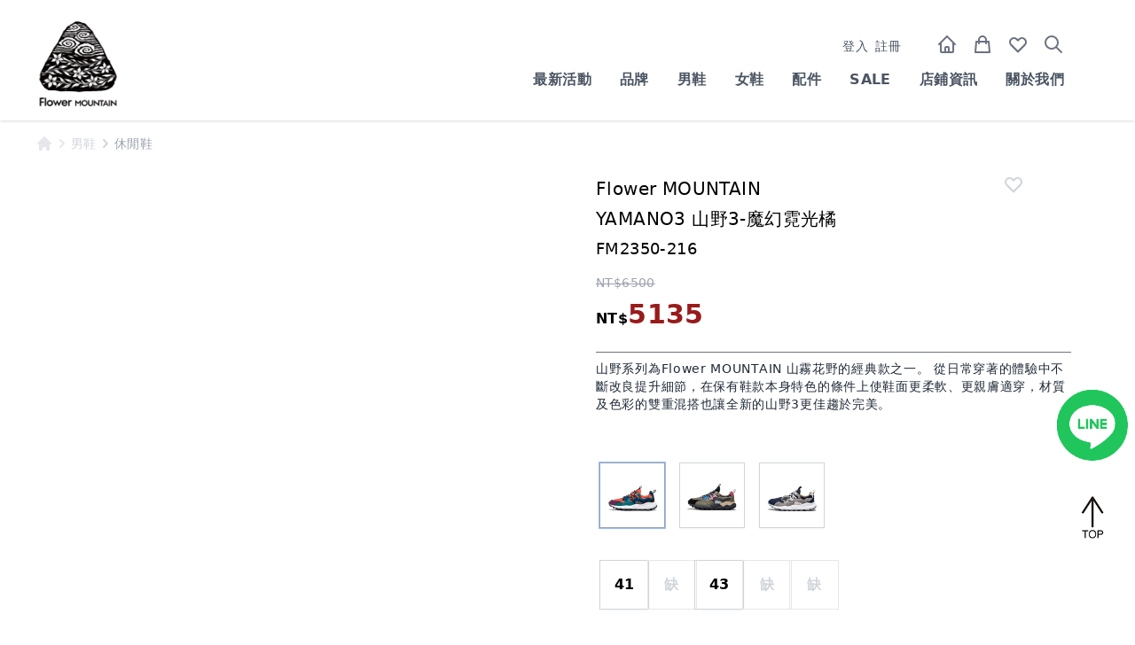

--- FILE ---
content_type: text/html; charset=UTF-8
request_url: https://travelfoxselect.com/products/1347
body_size: 19990
content:
<!DOCTYPE html>
<html lang="zh-TW">
    <head>
        <meta charset="utf-8">
        <meta name="viewport" content="width=device-width, initial-scale=1">
        <meta name="csrf-token" content="rkIQ8myuMcOqR4Klet1GDOhEq8Chl8pvKiEauAfc">
        <title>YAMANO3 山野3-魔幻霓光橘 TRAVEL FOX SELECT - 旅狐精選</title>
        <meta name="Keywords" content="" />
        <meta name="Description" content="山霧花野FLOWER MOUNTAIN是一個戶外潮流品牌，透過擷取自然造型，轉化成線條與輪廓，融合對鄉野生活的嚮往與城市文化的留戀，將獨特的美感呈現在商品中。" />
        <meta name="facebook-domain-verification" content="bkfdxajb1lbvevjx9vejom0mkao4ki" />
        <meta property="og:title" content="YAMANO3 山野3-魔幻霓光橘 TRAVEL FOX SELECT - 旅狐精選"/>
        <meta property="og:url" content="https://travelfoxselect.com/products/1347"/>
        <meta property="og:image" content="https://travelfoxselect.com/images/products/FM2320-216A.jpg"/>
        <meta property="og:site_name" content="TRAVEL FOX SELECT - 旅狐精選"/>
        <meta property="og:description" content="擁有超過三十年鞋類產品經驗的旅狐國際是一家長期與國內外鞋廠及世界知名品牌合作的公司,為了帶給消費者更多不同設計風格的產品,成立了 TRAVEL FOX SELECT 品牌。旅狐國際定位自己成為消費者在世界每個角落的搜索雷達,替喜愛好舒適,與眾不同及流行感的你們,在世界各地延攬發掘,優質,獨特及流行性的商品。"/>

        <!-- favicon ico -->
        <link rel="shortcut icon" href="https://travelfoxselect.com/images/favicon.ico" />
        <link rel="icon" href="https://travelfoxselect.com/images/animated_favicon.gif" type="image/gif" />
        <!-- Styles -->
        <link rel="stylesheet" href="https://unpkg.com/flickity@2.2.2/dist/flickity.css">
        <link rel="stylesheet" href="/css/app.css">
        <style>
        [x-cloak] { display: none; }

        .radio input:checked ~ label {
        background-color: rgb(56, 56, 56);
        color: rgb(255, 255, 255);
        }
        .carousel {
            width: 100%; /* 使容器全寬 */
            height: 300px; /* 設定一個固定高度，根據你的需求調整 */
        }

        .carousel-cell {
            width: 100%; /* 每個滑動單元全寬 */
            height: 100%; /* 讓每個單元的高度與容器相同 */
        }        
        </style>
        <!-- Scripts -->
        <script src="https://unpkg.com/flickity@2.2.2/dist/flickity.pkgd.min.js"></script>
        <script src="https://unpkg.com/imagesloaded@4/imagesloaded.pkgd.min.js"></script>

        
        <script src="/js/app.js" defer></script>        
        <style >[wire\:loading], [wire\:loading\.delay], [wire\:loading\.inline-block], [wire\:loading\.inline], [wire\:loading\.block], [wire\:loading\.flex], [wire\:loading\.table], [wire\:loading\.grid], [wire\:loading\.inline-flex] {display: none;}[wire\:loading\.delay\.shortest], [wire\:loading\.delay\.shorter], [wire\:loading\.delay\.short], [wire\:loading\.delay\.long], [wire\:loading\.delay\.longer], [wire\:loading\.delay\.longest] {display:none;}[wire\:offline] {display: none;}[wire\:dirty]:not(textarea):not(input):not(select) {display: none;}input:-webkit-autofill, select:-webkit-autofill, textarea:-webkit-autofill {animation-duration: 50000s;animation-name: livewireautofill;}@keyframes livewireautofill { from {} }</style>
        <!-- Google tag (gtag.js) -->
        <script async src="https://www.googletagmanager.com/gtag/js?id=AW-11307344264"></script>
        <script>
            window.dataLayer = window.dataLayer || [];
            function gtag(){dataLayer.push(arguments);}
            gtag('js', new Date());

            gtag('config', 'AW-11307344264');
        </script>
        <!-- Event snippet for Website traffic conversion page -->
        <script>
        gtag('event', 'conversion', {'send_to': 'AW-11307344264/C0pQCMqkydQYEIjD4Y8q'});
        </script>


                                <!-- Google Tag Manager -->
            <script>
                (function(w,d,s,l,i){w[l]=w[l]||[];w[l].push({'gtm.start':
            new Date().getTime(),event:'gtm.js'});var f=d.getElementsByTagName(s)[0],
            j=d.createElement(s),dl=l!='dataLayer'?'&l='+l:'';j.async=true;j.src=
            'https://www.googletagmanager.com/gtm.js?id='+i+dl;f.parentNode.insertBefore(j,f);
            })(window,document,'script','dataLayer','GTM-TV4JX9W');
            </script>
            <!-- End Google Tag Manager -->
                    

        
            
                <!-- Google tag (gtag.js) -->
                <script async src="https://www.googletagmanager.com/gtag/js?id=G-HVE3EC8F82"></script>
                <script>
                    window.dataLayer = window.dataLayer || [];
                function gtag(){dataLayer.push(arguments);}
                gtag('js', new Date());

                gtag('config', 'G-HVE3EC8F82');
                </script>

            
        

        <!-- Meta Pixel Code -->
        <script>
        !function(f,b,e,v,n,t,s)
        {if(f.fbq)return;n=f.fbq=function(){n.callMethod?
        n.callMethod.apply(n,arguments):n.queue.push(arguments)};
        if(!f._fbq)f._fbq=n;n.push=n;n.loaded=!0;n.version='2.0';
        n.queue=[];t=b.createElement(e);t.async=!0;
        t.src=v;s=b.getElementsByTagName(e)[0];
        s.parentNode.insertBefore(t,s)}(window, document,'script',
        'https://connect.facebook.net/en_US/fbevents.js');
        fbq('init', '1589535828080098');
        fbq('track', 'PageView');
        </script>
        <noscript><img height="1" width="1" style="display:none"
        src="https://www.facebook.com/tr?id=1589535828080098&ev=PageView&noscript=1"
        /></noscript>
        <!-- End Meta Pixel Code -->


                            <!-- Meta Pixel Code -->
        <script>
        !function(f,b,e,v,n,t,s)
            {if(f.fbq)return;n=f.fbq=function(){n.callMethod?
            n.callMethod.apply(n,arguments):n.queue.push(arguments)};
            if(!f._fbq)f._fbq=n;n.push=n;n.loaded=!0;n.version='2.0';
            n.queue=[];t=b.createElement(e);t.async=!0;
            t.src=v;s=b.getElementsByTagName(e)[0];
            s.parentNode.insertBefore(t,s)}(window, document,'script',
            'https://connect.facebook.net/en_US/fbevents.js');
            fbq('init', '275133814818310');
            fbq('track', 'PageView');
        </script>
        <noscript><img height="1" width="1" style="display:none"
        src="https://www.facebook.com/tr?id=275133814818310&ev=PageView&noscript=1"
        /></noscript>
        <!-- End Meta Pixel Code -->
                    
                            
            <!-- Affiliates Code 聯盟網 -->        
            <script type="text/javascript">
                (function () {
            var VARemoteLoadOptions = {
            whiteLabel: { id: 8, siteId: 2374, domain: 't.adotone.com' },
            locale: "en-US", mkt: true
            };
            (function (c, o, n, v, e, r, l, y) {
            c['VARemoteLoadOptions'] = e; r = o.createElement(n), l = o.getElementsByTagName(n)[0];
            r.async = 1; r.src = v; l.parentNode.insertBefore(r, l);
            })(window, document, 'script', 'https://cdn.adotone.com/javascripts/va.js', VARemoteLoadOptions);
            })();
            </script>
            <!-- End Affiliates Code 聯盟網 -->
                        
        
    </head>
    <body id="app" x-data="{show:false, isopen:false}" :class="[isopen ? 'overflow-hidden' : '']" class="antialiased min-h-screen h-full overflow-x-hidden">
        
        <div id="loading" class="w-full h-screen flex justify-center items-center bg-gray-200">
            <div class="loader p-5 rounded-full flex space-x-3">
                <div class="w-5 h-5 bg-green-800 rounded-full animate-bounce"></div>
                <div class="w-5 h-5 bg-white rounded-full animate-bounce"></div>                
                <div class="w-5 h-5 bg-red-800 rounded-full animate-bounce"></div>
            </div>
        </div>


        <header id="app-header" class="hidden z-50 fixed w-full bg-white">

        
    <nav class="shadow pt-2">
        <div class="px-4 py-2 mx-auto md:flex md:justify-between md:items-center md:max-w-screen-2xl">

            <!-- desktop header -->
            <div class="hidden md:flex items-center justify-between md:pl-4">

                <div id="Dlogo" class="w-28">
                    <a href="/brand/[base64]"><img src="https://travelfoxselect.com/images/brands/3fac0ff76f9e824b83122b27a4d88322.jpg"></a>
                </div>

            </div>

            <!-- mbile header -->
            <div class="md:hidden flex items-center justify-between">

                <!--  hamburg button -->
                <div class="flex md:hidden">
                    <button @click="show=true, isopen=true" type="button"
                        class="p-2 bg-gray-100 rounded-md text-gray-500 hover:text-gray-800 hover:bg-gray-200 "
                        aria-label="toggle menu">
                        <svg viewBox="0 0 24 24" class="w-6 h-6 fill-current">
                            <path fill-rule="evenodd"
                                d="M4 5h16a1 1 0 0 1 0 2H4a1 1 0 1 1 0-2zm0 6h16a1 1 0 0 1 0 2H4a1 1 0 0 1 0-2zm0 6h16a1 1 0 0 1 0 2H4a1 1 0 0 1 0-2z">
                            </path>
                        </svg>
                    </button>

                                                                        <a href="/login" class="pl-6 pt-2 text-gray-500 hover:text-gray-800">
                                <svg xmlns="http://www.w3.org/2000/svg" class="h-7 w-7" fill="none" viewBox="0 0 24 24"
                                    stroke="currentColor">
                                    <path stroke-linecap="round" stroke-linejoin="round" stroke-width="2"
                                        d="M16 7a4 4 0 11-8 0 4 4 0 018 0zM12 14a7 7 0 00-7 7h14a7 7 0 00-7-7z" />
                                </svg>
                            </a>
                                            
                </div>

                <div id="Mlogo">
                    <a href="/brand/[base64]"><img src="https://travelfoxselect.com/images/brands/3fac0ff76f9e824b83122b27a4d88322.jpg" class="w-20"></a>
                </div>

                <div class="flex">

                    <a class="relative mr-2 mt-1 text-gray-500 hover:text-gray-800 dark:hover:text-gray-200"
                        href="/">
                        <svg xmlns="http://www.w3.org/2000/svg" class="h-6 w-6" fill="none" viewBox="0 0 24 24" stroke="currentColor">
                        <path stroke-linecap="round" stroke-linejoin="round" stroke-width="2" d="M3 12l2-2m0 0l7-7 7 7M5 10v10a1 1 0 001 1h3m10-11l2 2m-2-2v10a1 1 0 01-1 1h-3m-6 0a1 1 0 001-1v-4a1 1 0 011-1h2a1 1 0 011 1v4a1 1 0 001 1m-6 0h6" />
                        </svg>
                    </a>

                    <a class="relative ml-2 mr-2 mt-1 text-gray-500 hover:text-gray-800" href="https://travelfoxselect.com/cart">
                        <svg xmlns="http://www.w3.org/2000/svg" class="h-6 w-6" fill="none" viewBox="0 0 24 24"
                            stroke="currentColor">
                            <path stroke-linecap="round" stroke-linejoin="round" stroke-width="2"
                                d="M16 11V7a4 4 0 00-8 0v4M5 9h14l1 12H4L5 9z" />
                        </svg>

                        <div wire:id="wLkYbDkv76DfYps1i1e1" wire:initial-data="{&quot;fingerprint&quot;:{&quot;id&quot;:&quot;wLkYbDkv76DfYps1i1e1&quot;,&quot;name&quot;:&quot;cart-counter&quot;,&quot;locale&quot;:&quot;zh_TW&quot;,&quot;path&quot;:&quot;products\/1347&quot;,&quot;method&quot;:&quot;GET&quot;,&quot;v&quot;:&quot;acj&quot;},&quot;effects&quot;:{&quot;listeners&quot;:[&quot;updateCartCount&quot;]},&quot;serverMemo&quot;:{&quot;children&quot;:[],&quot;errors&quot;:[],&quot;htmlHash&quot;:&quot;5cd7e88b&quot;,&quot;data&quot;:{&quot;show&quot;:false,&quot;count&quot;:0},&quot;dataMeta&quot;:[],&quot;checksum&quot;:&quot;85eb2d70efa49b6184acd033d007908afda8ea2546c37f6b998e336cb4e9eb1a&quot;}}">
</div>

<!-- Livewire Component wire-end:wLkYbDkv76DfYps1i1e1 -->                    </a>

                    <a href="https://travelfoxselect.com/myfavourite" class="ml-2 mr-2 mt-1 text-gray-500 hover:text-gray-800">
                        <svg xmlns="http://www.w3.org/2000/svg" class="h-6 w-6" fill="none" viewBox="0 0 24 24"
                            stroke="currentColor">
                            <path stroke-linecap="round" stroke-linejoin="round" stroke-width="2"
                                d="M4.318 6.318a4.5 4.5 0 000 6.364L12 20.364l7.682-7.682a4.5 4.5 0 00-6.364-6.364L12 7.636l-1.318-1.318a4.5 4.5 0 00-6.364 0z" />
                        </svg>
                    </a>

                </div>

            </div>

            <!-- desktop header && nav -->
            <div class="hidden items-center md:flex">
                <div
                    class="flex flex-col text-gray-600 dark:text-gray-300 lg:flex-col lg:px-16 lg:-mx-4 lg:flex-row ">
                                        <div class="flex justify-end  mb-2">
                                                <a href="https://travelfoxselect.com/login" class="mr-2 mt-2 text-sm hover:text-gray-800 dark:hover:text-gray-200">登入</a>
                                                <a href="https://travelfoxselect.com/register" class="mr-2 mt-2 text-sm hover:text-gray-800 dark:hover:text-gray-200">註冊</a>
                                                                        <!-- home, Cart, Favorite, Search -->
                        <a class="relative ml-8 mr-4 mt-1 text-gray-500 hover:text-gray-800 dark:hover:text-gray-200"
                            href="/">
                            <svg xmlns="http://www.w3.org/2000/svg" class="h-6 w-6" fill="none" viewBox="0 0 24 24" stroke="currentColor">
                            <path stroke-linecap="round" stroke-linejoin="round" stroke-width="2" d="M3 12l2-2m0 0l7-7 7 7M5 10v10a1 1 0 001 1h3m10-11l2 2m-2-2v10a1 1 0 01-1 1h-3m-6 0a1 1 0 001-1v-4a1 1 0 011-1h2a1 1 0 011 1v4a1 1 0 001 1m-6 0h6" />
                            </svg>
                        </a>

                        <a class="relative mr-4 mt-1 text-gray-500 hover:text-gray-800 dark:hover:text-gray-200"
                            href="https://travelfoxselect.com/cart">
                            <svg xmlns="http://www.w3.org/2000/svg" class="h-6 w-6" fill="none" viewBox="0 0 24 24"
                                stroke="currentColor">
                                <path stroke-linecap="round" stroke-linejoin="round" stroke-width="2"
                                    d="M16 11V7a4 4 0 00-8 0v4M5 9h14l1 12H4L5 9z" />
                            </svg>

                            <div wire:id="hLh6UUopAlbIyCslsagV" wire:initial-data="{&quot;fingerprint&quot;:{&quot;id&quot;:&quot;hLh6UUopAlbIyCslsagV&quot;,&quot;name&quot;:&quot;cart-counter&quot;,&quot;locale&quot;:&quot;zh_TW&quot;,&quot;path&quot;:&quot;products\/1347&quot;,&quot;method&quot;:&quot;GET&quot;,&quot;v&quot;:&quot;acj&quot;},&quot;effects&quot;:{&quot;listeners&quot;:[&quot;updateCartCount&quot;]},&quot;serverMemo&quot;:{&quot;children&quot;:[],&quot;errors&quot;:[],&quot;htmlHash&quot;:&quot;5cd7e88b&quot;,&quot;data&quot;:{&quot;show&quot;:false,&quot;count&quot;:0},&quot;dataMeta&quot;:[],&quot;checksum&quot;:&quot;db8165705f17adc5a072ec93c8797ec81fcbc402caabe498f94122eeb8de28ad&quot;}}">
</div>

<!-- Livewire Component wire-end:hLh6UUopAlbIyCslsagV -->                        </a>

                        <a href="https://travelfoxselect.com/myfavourite" class="mr-4 mt-1 text-gray-500 hover:text-gray-800 dark:hover:text-gray-200">
                            <svg xmlns="http://www.w3.org/2000/svg" class="h-6 w-6" fill="none" viewBox="0 0 24 24"
                                stroke="currentColor">
                                <path stroke-linecap="round" stroke-linejoin="round" stroke-width="2"
                                    d="M4.318 6.318a4.5 4.5 0 000 6.364L12 20.364l7.682-7.682a4.5 4.5 0 00-6.364-6.364L12 7.636l-1.318-1.318a4.5 4.5 0 00-6.364 0z" />
                            </svg>
                        </a>

                        <a href="https://travelfoxselect.com/search" class="mr-4 mt-1 text-gray-500 hover:text-gray-800 dark:hover:text-gray-200">
                            <svg xmlns="http://www.w3.org/2000/svg" class="h-6 w-6" fill="none" viewBox="0 0 24 24"
                                stroke="currentColor">
                                <path stroke-linecap="round" stroke-linejoin="round" stroke-width="2"
                                    d="M21 21l-6-6m2-5a7 7 0 11-14 0 7 7 0 0114 0z" />
                            </svg>
                        </a>

                    </div>
                    
                    <div class="flex justify-end items-baseline justify-between my-2">
                        <div x-data="{submenu:false}" class="md:relative">
                            <a @click="submenu = !submenu" href="#"
                                class="font-bold mr-6 mt-2 lg:mt-0 lg:mx-4 hover:text-gray-800 dark:hover:text-gray-200">最新活動</a>
                            <div x-show="submenu" @click.away="submenu = false" class="absolute w-48 left-0 top-full bg-white shadow-md py-3  divide-gray-300 ">
                                                                    
                                    
                                                                                    <a href="/event/event20260113" class="flex items-center px-2 py-3 hover:bg-gray-100 transition">
                                                <span class="ml-2 text-gray-600 text-sm">歲末感謝祭</span>
                                            </a>
                                                                                                                        
                                        
                                    
                                    
                                                                                    <a href="/event/event20260109" class="flex items-center px-2 py-3 hover:bg-gray-100 transition">
                                                <span class="ml-2 text-gray-600 text-sm">冬境漫遊</span>
                                            </a>
                                                                                                                        
                                        
                                    
                                    
                                                                                    <a href="/event/event20260101" class="flex items-center px-2 py-3 hover:bg-gray-100 transition">
                                                <span class="ml-2 text-gray-600 text-sm">冬日序曲</span>
                                            </a>
                                                                                                                        
                                        
                                                                                                </div>
                        </div>


                        <div x-data="{submenu:false}" class="md:relative">
                            <a @click="submenu = !submenu" href="#"
                                class="font-bold mr-6 mt-2 lg:mt-0 lg:mx-4 hover:text-gray-800 dark:hover:text-gray-200">品牌</a>
                            <div x-show="submenu" @click.away="submenu = false" class="absolute w-48 left-0 top-full bg-white shadow-md py-3  divide-gray-300 ">
                                                                <a href="/brand/[base64]" class="flex items-center px-2 py-3 hover:bg-gray-100 transition">
                                    <span class="ml-2 text-gray-600 text-sm">TRAVEL FOX</span>
                                </a>
                                                                <a href="/brand/[base64]" class="flex items-center px-2 py-3 hover:bg-gray-100 transition">
                                    <span class="ml-2 text-gray-600 text-sm">Flower MOUNTAIN</span>
                                </a>
                                                                <a href="/brand/[base64]" class="flex items-center px-2 py-3 hover:bg-gray-100 transition">
                                    <span class="ml-2 text-gray-600 text-sm">Walk In Pitas</span>
                                </a>
                                                                <a href="/brand/[base64]" class="flex items-center px-2 py-3 hover:bg-gray-100 transition">
                                    <span class="ml-2 text-gray-600 text-sm">SOFTINOS</span>
                                </a>
                                                                <a href="/brand/[base64]" class="flex items-center px-2 py-3 hover:bg-gray-100 transition">
                                    <span class="ml-2 text-gray-600 text-sm">W6YZ</span>
                                </a>
                                                                <a href="/brand/[base64]" class="flex items-center px-2 py-3 hover:bg-gray-100 transition">
                                    <span class="ml-2 text-gray-600 text-sm">ASPORTUGUESAS</span>
                                </a>
                                                                <a href="/brand/[base64]" class="flex items-center px-2 py-3 hover:bg-gray-100 transition">
                                    <span class="ml-2 text-gray-600 text-sm">TRAVEL FOX 配件</span>
                                </a>
                                                            </div>

                        </div>


                                                <div x-data="{submenu:false}" class="md:relative">
                            <a @click="submenu = !submenu" href="#"
                                class="font-bold mr-6 mt-2 lg:mt-0 lg:mx-4 hover:text-gray-800 dark:hover:text-gray-200">男鞋</a>
                                                        <div x-show="submenu" @click.away="submenu = false" class="absolute w-48 left-0 top-full bg-white shadow-md py-3  divide-gray-300 ">
                                <a href="/category/1" class="flex items-center px-2 py-3 hover:bg-gray-100 transition">
                                    <span class="ml-2 text-gray-600 text-sm">所有男鞋</span>
                                </a>
                                                                <a href="/category/50" class="flex items-center px-2 py-3 hover:bg-gray-100 transition">
                                    <span class="ml-2 text-gray-600 text-sm">新品上市</span>
                                </a>
                                                                <a href="/category/48" class="flex items-center px-2 py-3 hover:bg-gray-100 transition">
                                    <span class="ml-2 text-gray-600 text-sm">休閒鞋</span>
                                </a>
                                                                <a href="/category/52" class="flex items-center px-2 py-3 hover:bg-gray-100 transition">
                                    <span class="ml-2 text-gray-600 text-sm">防水戶外鞋</span>
                                </a>
                                                                <a href="/category/51" class="flex items-center px-2 py-3 hover:bg-gray-100 transition">
                                    <span class="ml-2 text-gray-600 text-sm">涼拖鞋</span>
                                </a>
                                                                <a href="/category/61" class="flex items-center px-2 py-3 hover:bg-gray-100 transition">
                                    <span class="ml-2 text-gray-600 text-sm">靴子</span>
                                </a>
                                                                <a href="/category/49" class="flex items-center px-2 py-3 hover:bg-gray-100 transition">
                                    <span class="ml-2 text-gray-600 text-sm">紳士皮鞋</span>
                                </a>
                                                            </div>
                                                    </div>
                                                <div x-data="{submenu:false}" class="md:relative">
                            <a @click="submenu = !submenu" href="#"
                                class="font-bold mr-6 mt-2 lg:mt-0 lg:mx-4 hover:text-gray-800 dark:hover:text-gray-200">女鞋</a>
                                                        <div x-show="submenu" @click.away="submenu = false" class="absolute w-48 left-0 top-full bg-white shadow-md py-3  divide-gray-300 ">
                                <a href="/category/2" class="flex items-center px-2 py-3 hover:bg-gray-100 transition">
                                    <span class="ml-2 text-gray-600 text-sm">所有女鞋</span>
                                </a>
                                                                <a href="/category/53" class="flex items-center px-2 py-3 hover:bg-gray-100 transition">
                                    <span class="ml-2 text-gray-600 text-sm">新品上市</span>
                                </a>
                                                                <a href="/category/54" class="flex items-center px-2 py-3 hover:bg-gray-100 transition">
                                    <span class="ml-2 text-gray-600 text-sm">休閒鞋</span>
                                </a>
                                                                <a href="/category/56" class="flex items-center px-2 py-3 hover:bg-gray-100 transition">
                                    <span class="ml-2 text-gray-600 text-sm">防水戶外鞋</span>
                                </a>
                                                                <a href="/category/55" class="flex items-center px-2 py-3 hover:bg-gray-100 transition">
                                    <span class="ml-2 text-gray-600 text-sm">涼拖鞋</span>
                                </a>
                                                                <a href="/category/62" class="flex items-center px-2 py-3 hover:bg-gray-100 transition">
                                    <span class="ml-2 text-gray-600 text-sm">靴子</span>
                                </a>
                                                                <a href="/category/64" class="flex items-center px-2 py-3 hover:bg-gray-100 transition">
                                    <span class="ml-2 text-gray-600 text-sm">雨靴</span>
                                </a>
                                                            </div>
                                                    </div>
                                                <div x-data="{submenu:false}" class="md:relative">
                            <a @click="submenu = !submenu" href="#"
                                class="font-bold mr-6 mt-2 lg:mt-0 lg:mx-4 hover:text-gray-800 dark:hover:text-gray-200">配件</a>
                                                        <div x-show="submenu" @click.away="submenu = false" class="absolute w-48 left-0 top-full bg-white shadow-md py-3  divide-gray-300 ">
                                <a href="/category/3" class="flex items-center px-2 py-3 hover:bg-gray-100 transition">
                                    <span class="ml-2 text-gray-600 text-sm">所有配件</span>
                                </a>
                                                                <a href="/category/57" class="flex items-center px-2 py-3 hover:bg-gray-100 transition">
                                    <span class="ml-2 text-gray-600 text-sm">包包</span>
                                </a>
                                                                <a href="/category/70" class="flex items-center px-2 py-3 hover:bg-gray-100 transition">
                                    <span class="ml-2 text-gray-600 text-sm">行李箱</span>
                                </a>
                                                                <a href="/category/73" class="flex items-center px-2 py-3 hover:bg-gray-100 transition">
                                    <span class="ml-2 text-gray-600 text-sm">帽子</span>
                                </a>
                                                                <a href="/category/74" class="flex items-center px-2 py-3 hover:bg-gray-100 transition">
                                    <span class="ml-2 text-gray-600 text-sm">服飾</span>
                                </a>
                                                                <a href="/category/58" class="flex items-center px-2 py-3 hover:bg-gray-100 transition">
                                    <span class="ml-2 text-gray-600 text-sm">襪子</span>
                                </a>
                                                                <a href="/category/60" class="flex items-center px-2 py-3 hover:bg-gray-100 transition">
                                    <span class="ml-2 text-gray-600 text-sm">鞋墊</span>
                                </a>
                                                            </div>
                                                    </div>
                        
                        <a href="/sale" class="font-bold mr-6 mt-2 lg:mt-0 lg:mx-4 hover:text-gray-800 dark:hover:text-gray-200">SALE</a>
                        <a href="/storeinfo"
                            class="font-bold mr-6 mt-2 lg:mt-0 lg:mx-4 hover:text-gray-800 dark:hover:text-gray-200">店鋪資訊</a>

                        <div x-data="{submenu:false}" class="md:relative">
                            <a @click="submenu = !submenu" href="#"
                                class="font-bold mr-6 mt-2 lg:mt-0 lg:mx-4 hover:text-gray-800 dark:hover:text-gray-200">關於我們</a>
                            <div x-show="submenu" @click.away="submenu = false" class="absolute w-48 left-0 top-full bg-white shadow-md py-3  divide-gray-300 ">
                                
                                <a href="/page/about_tfs" class="flex items-center px-2 py-3 hover:bg-gray-100 transition">
                                    <span class="ml-2 text-gray-600 text-sm">TRAVEL FOX SELECT</span>
                                </a>
                                                                <a href="/about/brand1" class="flex items-center px-2 py-3 hover:bg-gray-100 transition">
                                    <span class="ml-2 text-gray-600 text-sm">TRAVEL FOX</span>
                                </a>
                                                                <a href="/about/brand6" class="flex items-center px-2 py-3 hover:bg-gray-100 transition">
                                    <span class="ml-2 text-gray-600 text-sm">Flower MOUNTAIN</span>
                                </a>
                                                                <a href="/about/brand12" class="flex items-center px-2 py-3 hover:bg-gray-100 transition">
                                    <span class="ml-2 text-gray-600 text-sm">Walk In Pitas</span>
                                </a>
                                                                <a href="/about/brand4" class="flex items-center px-2 py-3 hover:bg-gray-100 transition">
                                    <span class="ml-2 text-gray-600 text-sm">SOFTINOS</span>
                                </a>
                                                                <a href="/about/brand10" class="flex items-center px-2 py-3 hover:bg-gray-100 transition">
                                    <span class="ml-2 text-gray-600 text-sm">W6YZ</span>
                                </a>
                                                                <a href="/about/brand3" class="flex items-center px-2 py-3 hover:bg-gray-100 transition">
                                    <span class="ml-2 text-gray-600 text-sm">ASPORTUGUESAS</span>
                                </a>
                                                                <a href="/about/brand11" class="flex items-center px-2 py-3 hover:bg-gray-100 transition">
                                    <span class="ml-2 text-gray-600 text-sm">TRAVEL FOX 配件</span>
                                </a>
                                                            </div>

                        </div>
                    </div>

                </div>

            </div>

            <!-- mobile sidebar nav -->
            <div x-cloak x-show="show" @click.away="show=false, isopen=false" class=" w-3/5 h-screen fixed top-0 bottom-0 left-0 overflow-y-auto bg-white shadow-lg list-none"
                x-transition:enter="transition-transform transition-opacity ease-out duration-300"
                x-transition:enter-start="opacity-0 transform -translate-x-56"
                x-transition:enter-end="opacity-100 transform translate-x-0"
                x-transition:leave="transition ease-in duration-300"
                x-transition:leave-end="opacity-0 transform -translate-x-56">

                <div class="flex flex-col h-full overflow-y-auto">

                    <div class="flex items-center py-4 px-2 w-46">
                        <form method="get" action="https://travelfoxselect.com/search" class="w-full h-full px-3 flex items-center">
                            <svg xmlns="http://www.w3.org/2000/svg" viewBox="0 0 24 24" class="h-6 w-6 fill-current">
                                <path class="heroicon-ui"
                                    d="M16.32 14.9l5.39 5.4a1 1 0 0 1-1.42 1.4l-5.38-5.38a8 8 0 1 1 1.41-1.41zM10 16a6 6 0 1 0 0-12 6 6 0 0 0 0 12z" />
                            </svg>
                            <input type="search" name="key"
                                class="ml-2 appearance-none rounded-xl focus:outline-none bg-gray-200 h-full w-full py-2 px-2"
                                placeholder="Search...">
                        </form>

                        <button type="button" @click="show=false, isopen=false">
                            <svg xmlns="http://www.w3.org/2000/svg" class="h-6 w-6 fill-current" viewBox="0 0 24 24"
                                stroke="currentColor">
                                <path stroke-linecap="round" stroke-linejoin="round" stroke-width="2"
                                    d="M6 18L18 6M6 6l12 12" />
                            </svg>
                        </button>

                    </div>

                    <div class="mb-1">
                        <div class="flex justify-between font-bold border-white bg-gray-700 text-white">
                            <div class="pl-2 pt-2 pb-1">最新活動</div>
                        </div>
                        <div class="text-gray-800 pl-4">
                            <ul class="pt-4">
                                                                    
                                                                                    <li class="mb-2">
                                                <a href="/event/event20260113">歲末感謝祭</a>
                                            </a></li>                                        
                                        
                                    
                                                                                    <li class="mb-2">
                                                <a href="/event/event20260109">冬境漫遊</a>
                                            </a></li>                                        
                                        
                                    
                                                                                    <li class="mb-2">
                                                <a href="/event/event20260101">冬日序曲</a>
                                            </a></li>                                        
                                        
                                                                                                </ul>
                        </div>
                    </div>


                    <div x-data={show:false}>
                        <a x-on:click.prevent="show = !show" href="#" class="">
                            <div class="flex justify-between border border-white bg-gray-700 text-white">
                                <div class="p-2 font-bold">品牌</div>
                                <div class="p-2 pt-4">
                                    <svg xmlns="http://www.w3.org/2000/svg" :class="{'rotate-180' : show}"
                                        class="h-4 w-4 transform" fill="none" viewBox="0 0 24 24" stroke="currentColor">
                                        <path stroke-linecap="round" stroke-linejoin="round" stroke-width="2"
                                            d="M19 9l-7 7-7-7" />
                                    </svg>
                                </div>
                            </div>
                        </a>

                        <div x-show="show" class="p-4 text-gray-800"
                            x-transition:enter="transition-transform transition-opacity ease-out duration-300"
                            x-transition:enter-start="opacity-0 transform -translate-y-2"
                            x-transition:enter-end="opacity-100 transform translate-y-0"
                            x-transition:leave="transition ease-in duration-300"
                            x-transition:leave-end="opacity-0 transform -translate-y-3">
                            <ul>
                                                            <li class="mb-2"><a href="/brand/[base64]">TRAVEL FOX</a></li>
                                                            <li class="mb-2"><a href="/brand/[base64]">Flower MOUNTAIN</a></li>
                                                            <li class="mb-2"><a href="/brand/[base64]">Walk In Pitas</a></li>
                                                            <li class="mb-2"><a href="/brand/[base64]">SOFTINOS</a></li>
                                                            <li class="mb-2"><a href="/brand/[base64]">W6YZ</a></li>
                                                            <li class="mb-2"><a href="/brand/[base64]">ASPORTUGUESAS</a></li>
                                                            <li class="mb-2"><a href="/brand/[base64]">TRAVEL FOX 配件</a></li>
                                                        </ul>
                        </div>

                    </div>

                                        <div x-data={show:false}>
                        <a x-on:click.prevent="show = !show" href="#" class="">
                            <div class="flex justify-between border border-white bg-gray-700 text-white">
                                <div class="p-2 font-bold">男鞋</div>
                                <div class="p-2 pt-4">
                                    <svg xmlns="http://www.w3.org/2000/svg" :class="{'rotate-180' : show}"
                                        class="h-4 w-4 transform" fill="none" viewBox="0 0 24 24" stroke="currentColor">
                                        <path stroke-linecap="round" stroke-linejoin="round" stroke-width="2"
                                            d="M19 9l-7 7-7-7" />
                                    </svg>
                                </div>
                            </div>
                        </a>
                                                <div x-show="show" class="p-4 text-gray-800"
                            x-transition:enter="transition-transform transition-opacity ease-out duration-300"
                            x-transition:enter-start="opacity-0 transform -translate-y-2"
                            x-transition:enter-end="opacity-100 transform translate-y-0"
                            x-transition:leave="transition ease-in duration-300"
                            x-transition:leave-end="opacity-0 transform -translate-y-3">
                            <ul>
                                <li class="mb-2"><a href="/category/1">所有男鞋</a></li>
                                                            <li class="mb-2"><a href="/category/50">新品上市</a></li>
                                                            <li class="mb-2"><a href="/category/48">休閒鞋</a></li>
                                                            <li class="mb-2"><a href="/category/52">防水戶外鞋</a></li>
                                                            <li class="mb-2"><a href="/category/51">涼拖鞋</a></li>
                                                            <li class="mb-2"><a href="/category/61">靴子</a></li>
                                                            <li class="mb-2"><a href="/category/49">紳士皮鞋</a></li>
                                                        </ul>
                        </div>
                                            </div>
                                        <div x-data={show:false}>
                        <a x-on:click.prevent="show = !show" href="#" class="">
                            <div class="flex justify-between border border-white bg-gray-700 text-white">
                                <div class="p-2 font-bold">女鞋</div>
                                <div class="p-2 pt-4">
                                    <svg xmlns="http://www.w3.org/2000/svg" :class="{'rotate-180' : show}"
                                        class="h-4 w-4 transform" fill="none" viewBox="0 0 24 24" stroke="currentColor">
                                        <path stroke-linecap="round" stroke-linejoin="round" stroke-width="2"
                                            d="M19 9l-7 7-7-7" />
                                    </svg>
                                </div>
                            </div>
                        </a>
                                                <div x-show="show" class="p-4 text-gray-800"
                            x-transition:enter="transition-transform transition-opacity ease-out duration-300"
                            x-transition:enter-start="opacity-0 transform -translate-y-2"
                            x-transition:enter-end="opacity-100 transform translate-y-0"
                            x-transition:leave="transition ease-in duration-300"
                            x-transition:leave-end="opacity-0 transform -translate-y-3">
                            <ul>
                                <li class="mb-2"><a href="/category/2">所有女鞋</a></li>
                                                            <li class="mb-2"><a href="/category/53">新品上市</a></li>
                                                            <li class="mb-2"><a href="/category/54">休閒鞋</a></li>
                                                            <li class="mb-2"><a href="/category/56">防水戶外鞋</a></li>
                                                            <li class="mb-2"><a href="/category/55">涼拖鞋</a></li>
                                                            <li class="mb-2"><a href="/category/62">靴子</a></li>
                                                            <li class="mb-2"><a href="/category/64">雨靴</a></li>
                                                        </ul>
                        </div>
                                            </div>
                                        <div x-data={show:false}>
                        <a x-on:click.prevent="show = !show" href="#" class="">
                            <div class="flex justify-between border border-white bg-gray-700 text-white">
                                <div class="p-2 font-bold">配件</div>
                                <div class="p-2 pt-4">
                                    <svg xmlns="http://www.w3.org/2000/svg" :class="{'rotate-180' : show}"
                                        class="h-4 w-4 transform" fill="none" viewBox="0 0 24 24" stroke="currentColor">
                                        <path stroke-linecap="round" stroke-linejoin="round" stroke-width="2"
                                            d="M19 9l-7 7-7-7" />
                                    </svg>
                                </div>
                            </div>
                        </a>
                                                <div x-show="show" class="p-4 text-gray-800"
                            x-transition:enter="transition-transform transition-opacity ease-out duration-300"
                            x-transition:enter-start="opacity-0 transform -translate-y-2"
                            x-transition:enter-end="opacity-100 transform translate-y-0"
                            x-transition:leave="transition ease-in duration-300"
                            x-transition:leave-end="opacity-0 transform -translate-y-3">
                            <ul>
                                <li class="mb-2"><a href="/category/3">所有配件</a></li>
                                                            <li class="mb-2"><a href="/category/57">包包</a></li>
                                                            <li class="mb-2"><a href="/category/70">行李箱</a></li>
                                                            <li class="mb-2"><a href="/category/73">帽子</a></li>
                                                            <li class="mb-2"><a href="/category/74">服飾</a></li>
                                                            <li class="mb-2"><a href="/category/58">襪子</a></li>
                                                            <li class="mb-2"><a href="/category/60">鞋墊</a></li>
                                                        </ul>
                        </div>
                                            </div>
                                        <a href="/sale">
                    <div class="flex justify-between border border-white bg-gray-700 text-white">
                        <div class="p-2 font-bold">SALE</div>
                    </div></a>
                    <a href="/storeinfo">
                    <div class="flex justify-between border border-white bg-gray-700 text-white">
                        <div class="p-2 font-bold">店鋪資訊</div>
                    </div></a>
                    <div x-data={show:false}>
                        <a x-on:click.prevent="show = !show" href="#" class="">
                            <div class="flex justify-between border border-white bg-gray-700 text-white">
                                <div class="p-2 font-bold">關於我們</div>
                                <div class="p-2 pt-4">
                                    <svg xmlns="http://www.w3.org/2000/svg" :class="{'rotate-180' : show}"
                                        class="h-4 w-4 transform" fill="none" viewBox="0 0 24 24" stroke="currentColor">
                                        <path stroke-linecap="round" stroke-linejoin="round" stroke-width="2"
                                            d="M19 9l-7 7-7-7" />
                                    </svg>
                                </div>
                            </div>
                        </a>

                        <div x-show="show" class="p-4 text-gray-800"
                            x-transition:enter="transition-transform transition-opacity ease-out duration-300"
                            x-transition:enter-start="opacity-0 transform -translate-y-2"
                            x-transition:enter-end="opacity-100 transform translate-y-0"
                            x-transition:leave="transition ease-in duration-300"
                            x-transition:leave-end="opacity-0 transform -translate-y-3">
                            <ul>
                                <li class="mb-2"><a href="/page/about_tfs">TRAVEL FOX SELECT</a></li>
                                                            <li class="mb-2"><a href="/about/brand1">TRAVEL FOX</a></li>
                                
                                                            <li class="mb-2"><a href="/about/brand6">Flower MOUNTAIN</a></li>
                                
                                                            <li class="mb-2"><a href="/about/brand12">Walk In Pitas</a></li>
                                
                                                            <li class="mb-2"><a href="/about/brand4">SOFTINOS</a></li>
                                
                                                            <li class="mb-2"><a href="/about/brand10">W6YZ</a></li>
                                
                                                            <li class="mb-2"><a href="/about/brand3">ASPORTUGUESAS</a></li>
                                
                                                            <li class="mb-2"><a href="/about/brand11">TRAVEL FOX 配件</a></li>
                                
                                                        </ul>
                        </div>

                    </div>
                    <a href="/page/benefits">
                    <div class="flex justify-between border border-white bg-gray-700 text-white">
                        <div class="p-2 font-bold">會員權益</div>
                    </div></a>
                    <a href="/page/qa">
                    <div class="flex justify-between border border-white bg-gray-700 text-white">
                        <div class="p-2 font-bold">常見問題</div>
                    </div></a>
                    <a href="/page/privacy">
                    <div class="flex justify-between border border-white bg-gray-700 text-white">
                        <div class="p-2 font-bold">隱私權政策</div>
                    </div></a>
                    <a href="/page/notice">
                    <div class="flex justify-between border border-white bg-gray-700 text-white">
                        <div class="p-2 font-bold">購物須知</div>
                    </div></a>
                    <a href="/page/contact">
                    <div class="flex justify-between border border-white bg-gray-700 text-white">
                        <div class="p-2 font-bold">聯絡我們</div>
                    </div></a>

                    
                    <div class="mt-4 mb-10 px-2 pb-10">
                                            
                                                <div class="pb-5 mb-10">
                            <a href="/login">
                                <svg xmlns="http://www.w3.org/2000/svg" class="h-7 w-7 inline mr-2" fill="none" viewBox="0 0 24 24"
                                    stroke="currentColor">
                                    <path stroke-linecap="round" stroke-linejoin="round" stroke-width="2"
                                        d="M16 7a4 4 0 11-8 0 4 4 0 018 0zM12 14a7 7 0 00-7 7h14a7 7 0 00-7-7z" />
                                </svg><span class="text-gray-700 font-bold">會員登入</span>
                            </a>
                        </div>
                                                                    
                    </div>


                </div>
            </div>

        </div>
    </nav>
</header>

        
<div id="app-content" class="hidden container-md bg-white pt-20 md:pt-36">

    
    <div class="mt-6 md:mt-0 md:mx-auto md:px-8 max-w-screen-2xl ">
        <ul class="flex text-gray-100 text-xs lg:text-sm bg-white py-2 px-2 rounded">
            <li class="inline-flex items-center">
                <a href="/" class="text-gray-200">
                    <!-- Heroicon name: solid/home -->
                    <svg class="flex-shrink-0 h-5 w-5" xmlns="http://www.w3.org/2000/svg" viewBox="0 0 20 20" fill="currentColor" aria-hidden="true">
                        <path d="M10.707 2.293a1 1 0 00-1.414 0l-7 7a1 1 0 001.414 1.414L4 10.414V17a1 1 0 001 1h2a1 1 0 001-1v-2a1 1 0 011-1h2a1 1 0 011 1v2a1 1 0 001 1h2a1 1 0 001-1v-6.586l.293.293a1 1 0 001.414-1.414l-7-7z" />
                    </svg>
                </a>
                <svg
                class="h-5 w-auto text-gray-200"
                fill="currentColor"
                viewBox="0 0 20 20"
                >
                <path
                    fill-rule="evenodd"
                    d="M7.293 14.707a1 1 0 010-1.414L10.586 10 7.293 6.707a1 1 0 011.414-1.414l4 4a1 1 0 010 1.414l-4 4a1 1 0 01-1.414 0z"
                    clip-rule="evenodd"
                ></path>
                </svg>
            </li>
            <li class="inline-flex items-center">
                <a href="/category/1" class="text-gray-300">
                男鞋
                </a>
                <svg
                class="h-5 w-auto text-gray-300"
                fill="currentColor"
                viewBox="0 0 20 20"
                >
                <path
                    fill-rule="evenodd"
                    d="M7.293 14.707a1 1 0 010-1.414L10.586 10 7.293 6.707a1 1 0 011.414-1.414l4 4a1 1 0 010 1.414l-4 4a1 1 0 01-1.414 0z"
                    clip-rule="evenodd"
                ></path>
                </svg>
            </li>
            <li class="inline-flex items-center">
                <a href="/product/cate/48" class="text-gray-400">
                休閒鞋
                </a>
                
        </ul>
    </div>

	<!-- Product info -->
    <div class="md:flex md:mx-auto md:px-10 max-w-screen-2xl p-1">
        <div class="w-full md:w-1/2 relative">

           

        </div>

        <!--Product info-->
        <div class="w-full md:w-1/2 relative">
            
            <div class="flex-auto py-7 md:pt-0 px-2 md:px-8"> 
                
                <div class="flex flex-wrap items-baseline">
                    <div class="w-10/12">
                        <h6 class="w-full flex-none text-black mb-1.5">
                        Flower MOUNTAIN
                        </h6>
                    </div>
                    <div>
                    
                    <div wire:id="DsLcVesRbfPwhthEYxhb" wire:initial-data="{&quot;fingerprint&quot;:{&quot;id&quot;:&quot;DsLcVesRbfPwhthEYxhb&quot;,&quot;name&quot;:&quot;myfavor&quot;,&quot;locale&quot;:&quot;zh_TW&quot;,&quot;path&quot;:&quot;products\/1347&quot;,&quot;method&quot;:&quot;GET&quot;,&quot;v&quot;:&quot;acj&quot;},&quot;effects&quot;:{&quot;listeners&quot;:[]},&quot;serverMemo&quot;:{&quot;children&quot;:[],&quot;errors&quot;:[],&quot;htmlHash&quot;:&quot;b8a72334&quot;,&quot;data&quot;:{&quot;favored&quot;:false,&quot;product&quot;:[]},&quot;dataMeta&quot;:{&quot;models&quot;:{&quot;product&quot;:{&quot;class&quot;:&quot;App\\Models\\Product&quot;,&quot;id&quot;:1347,&quot;relations&quot;:[],&quot;connection&quot;:&quot;mysql&quot;}}},&quot;checksum&quot;:&quot;9243e4179eda3d9956fed499c0b4b8094680a14b5351e0dac89f0956090f91c1&quot;}}">
            <button wire:click="favor" class="flex-none flex items-center justify-center w-12 h-12 text-gray-900 border-gray-200" type="button" aria-label="like">
            <svg xmlns="http://www.w3.org/2000/svg" class="h-6 w-6 text-gray-300" fill="none" viewBox="0 0 24 24" stroke="currentColor">
            <path stroke-linecap="round" stroke-linejoin="round" stroke-width="2" d="M4.318 6.318a4.5 4.5 0 000 6.364L12 20.364l7.682-7.682a4.5 4.5 0 00-6.364-6.364L12 7.636l-1.318-1.318a4.5 4.5 0 00-6.364 0z" />
            </svg>
        </button>
    
    </div>

<!-- Livewire Component wire-end:DsLcVesRbfPwhthEYxhb -->
                    </div>
                </div>
                <div class="flex flex-wrap items-baseline pb-4">

                    <h6 class="w-full flex-none text-xl text-black mb-1.5">
                        YAMANO3 山野3-魔幻霓光橘

                    </h6>
                    <p class="w-full flex-none text-lg text-black mb-1.5">
                        FM2350-216
                    </p>
                                                                                
                    

                                            <div class="w-full py-2 text-sm text-gray-400 line-through">
                            NT$6500
                        </div>
                        <div class="w-full text-md leading-6 text-black font-bold">
                            NT$<span class="text-red-800 text-3xl">5135</span>
                        </div>                         
                                        

                </div>
                
                <div class="prose kwh-md-content text-sm mt-2 pt-2 text-gray-800 border-t border-gray-500">
                    <p>山野系列為Flower MOUNTAIN 山霧花野的經典款之一。 從日常穿著的體驗中不斷改良提升細節，在保有鞋款本身特色的條件上使鞋面更柔軟、更親膚適穿，材質及色彩的雙重混搭也讓全新的山野3更佳趨於完美。</p>

                </div>
                
                <div>
                    <div class="flex flex-wrap space-x-4 md:w-full items-baseline mt-9 py-4">

                        <div class="ml-1 p-1 border border-gray-400 bg-white shadow-sm ring-1">
                            <div class="w-16 h-16" style="background-image:url('https://travelfoxselect.com/images/products/9f6cd2a87af74d37b427552dc9b8d6b0.jpg');background-position:center;background-size: cover;"></div>
                        </div>
                                                                            <a href="/products/1346" class="m-1 p-1 border hover:border-gray-400 border-gray-300 bg-white shadow-sm focus-within:ring-2 focus-within:ring-gray-500">
                                <div class="w-16 h-16" style="background-image:url('https://travelfoxselect.com/images/products/11b1c4704e3f1bb6fbda7d8a6c68e36a.jpg');background-position:center;background-size: cover;"></div>
                            </a>
                                                    <a href="/products/1349" class="m-1 p-1 border hover:border-gray-400 border-gray-300 bg-white shadow-sm focus-within:ring-2 focus-within:ring-gray-500">
                                <div class="w-16 h-16" style="background-image:url('https://travelfoxselect.com/images/products/adfa4112f54cc52bfbf7abbe770c3020.jpg');background-position:center;background-size: cover;"></div>
                            </a>
                                                                    </div>
                </div>

                
                <div wire:id="ZF7L4CCzO0xDwbcK9FkU" wire:initial-data="{&quot;fingerprint&quot;:{&quot;id&quot;:&quot;ZF7L4CCzO0xDwbcK9FkU&quot;,&quot;name&quot;:&quot;add-to-cart&quot;,&quot;locale&quot;:&quot;zh_TW&quot;,&quot;path&quot;:&quot;products\/1347&quot;,&quot;method&quot;:&quot;GET&quot;,&quot;v&quot;:&quot;acj&quot;},&quot;effects&quot;:{&quot;listeners&quot;:[&quot;updateProduct&quot;]},&quot;serverMemo&quot;:{&quot;children&quot;:[],&quot;errors&quot;:[],&quot;htmlHash&quot;:&quot;061524e5&quot;,&quot;data&quot;:{&quot;skuid&quot;:0,&quot;product&quot;:[],&quot;amount&quot;:1,&quot;sku&quot;:null},&quot;dataMeta&quot;:{&quot;models&quot;:{&quot;product&quot;:{&quot;class&quot;:&quot;App\\Models\\Product&quot;,&quot;id&quot;:1347,&quot;relations&quot;:[&quot;skus&quot;],&quot;connection&quot;:&quot;mysql&quot;}}},&quot;checksum&quot;:&quot;633e0241319bf6b4e058d3a14530cb6bd953756f7979b7937ecda23e49eb5a7f&quot;}}">
    
    <form x-data="{skuid : window.Livewire.find('ZF7L4CCzO0xDwbcK9FkU').entangle('skuid')}" name="addToCart" method="post" action="https://travelfoxselect.com/cart">
        <input type="hidden" name="_token" value="rkIQ8myuMcOqR4Klet1GDOhEq8Chl8pvKiEauAfc">
                
        <div class="flex space-x-2 md:w-full items-baseline py-4" >

            <div class="mx-1 grid grid-flow-col grid-cols-6 md:grid-cols-10 xl:grid-cols-16 gap-2 w-full text-black">
                                                <div class="inline-block radio">
                        <input
                        x-model="skuid"
                        wire:model="skuid"
                        name="sku_id"
                        value="6295"
                        type="radio"
                        id="sku_id6295"
                        class="hidden"
                        value="6295"
                        />
                        <label
                        for="sku_id6295"
                        class="border border-gray-300 shadow-sm cursor-pointer px-2 py-1 flex justify-center items-center text-sm lg:text-base font-bold w-12 h-12 lg:w-14 lg:h-14"
                        >
                        41
                        </label>
                    </div>
                                                                <div class="inline-block radio">
                        <label
                        for="6296"
                        class="border text-gray-300 px-2 py-1 flex justify-center items-center text-sm lg:text-base font-bold w-12 h-12 lg:w-14 lg:h-14"
                        >
                        缺
                        </label>
                    </div>
                                                                <div class="inline-block radio">
                        <input
                        x-model="skuid"
                        wire:model="skuid"
                        name="sku_id"
                        value="6297"
                        type="radio"
                        id="sku_id6297"
                        class="hidden"
                        value="6297"
                        />
                        <label
                        for="sku_id6297"
                        class="border border-gray-300 shadow-sm cursor-pointer px-2 py-1 flex justify-center items-center text-sm lg:text-base font-bold w-12 h-12 lg:w-14 lg:h-14"
                        >
                        43
                        </label>
                    </div>
                                                                <div class="inline-block radio">
                        <label
                        for="6298"
                        class="border text-gray-300 px-2 py-1 flex justify-center items-center text-sm lg:text-base font-bold w-12 h-12 lg:w-14 lg:h-14"
                        >
                        缺
                        </label>
                    </div>
                                                                <div class="inline-block radio">
                        <label
                        for="6299"
                        class="border text-gray-300 px-2 py-1 flex justify-center items-center text-sm lg:text-base font-bold w-12 h-12 lg:w-14 lg:h-14"
                        >
                        缺
                        </label>
                    </div>
                            
            </div>

        </div>

        
        
        <div class="flex justify-between w-full py-4 p-1 md:p-0 md:my-4 md:justify-start md:w-1/3">
            <button wire:click.prevent="decrement()" class="border-2 md:ml-1 p-4 bg-gray-200">
                <svg class="fill-current text-gray-600 w-3" viewBox="0 0 448 512">
                    <path
                        d="M416 208H32c-17.67 0-32 14.33-32 32v32c0 17.67 14.33 32 32 32h384c17.67 0 32-14.33 32-32v-32c0-17.67-14.33-32-32-32z" />
                </svg>
            </button>
            <input name="amount" type="hidden" wire:model="amount" value="1">
            <div class="flex-grow border border-gray-200 text-center md:w-10 py-3">1</div>

                
            
            <button wire:click.prevent="increment()" class="border-2 p-4 bg-gray-200">
                <svg class="fill-current text-gray-600 w-3" viewBox="0 0 448 512">
                    <path
                        d="M416 208H272V64c0-17.67-14.33-32-32-32h-32c-17.67 0-32 14.33-32 32v144H32c-17.67 0-32 14.33-32 32v32c0 17.67 14.33 32 32 32h144v144c0 17.67 14.33 32 32 32h32c17.67 0 32-14.33 32-32V304h144c17.67 0 32-14.33 32-32v-32c0-17.67-14.33-32-32-32z" />
                </svg>
            </button>                                         
        </div>        

        
        <div class="hidden md:flex space-x-3 my-2 text-sm font-semibold ">
            <div class="flex-auto flex space-x-3">
                
                <a wire:click.prevent="addItem()" class="w-1/2 py-3 flex items-center justify-center bg-black text-white" href="javascript:void(0)">加入購物車</a>
                <a wire:click.prevent="addToCart()" class="w-1/2 py-3 flex items-center justify-center bg-red-700 text-white border-gray-200" href="javascript:void(0)">快速結帳</a>
            </div>
        </div>

        <div class="md:hidden fixed inset-x-0 bottom-0 z-50">
            <div class="text-sm font-semibold ">
                <div class="flex-auto flex bg-white">
                    
                    <a wire:click.prevent="addItem()" class="w-1/2 py-5 flex items-center justify-center bg-black text-white" href="javascript:void(0)">加入購物車</a>
                    <a wire:click.prevent="addToCart()" class="w-1/2 py-5 flex items-center justify-center bg-red-700 text-white border-gray-200" href="javascript:void(0)">快速結帳</a>
                </div>
            </div>
        </div>

    </form>
</div>

<!-- Livewire Component wire-end:ZF7L4CCzO0xDwbcK9FkU -->            </div>
        </div>
    </div>

    
    <div x-cloak x-data="{active: 0, tab: 'description', isLoading: true, hasLoaded: false}" x-init="$nextTick(() => { setTimeout(() => { isLoading = false; hasLoaded = true; }, 500); })" class="md:pt-20">
        <div class="px-2 md:px-8 md:m-6 text-sm md:text-base md:mx-auto max-w-screen-2xl">
            <div>
                <div class="flex justify-between md:flex-1 md:justify-start overflow-hidden">
                    <button class="px-4 py-2 border w-full md:w-max bg-gray-200" @click.prevent="active = 0, tab = 'description'" x-bind:class="{'bg-gray-600 text-white': active === 0}">商品特色</button>
                    <button class="px-4 py-2 border w-full md:w-max bg-gray-200" @click.prevent="active = 1, tab = 'speclist'" x-bind:class="{'bg-gray-600 text-white': active === 1}">商品規格</button>
                    <button class="px-4 py-2 border w-full md:w-max bg-gray-200" @click.prevent="active = 2, tab = 'sizelist'" x-bind:class="{'bg-gray-600 text-white': active === 2}">尺寸對照表</button>
                </div>
            </div>
        </div>
        <div id="top-products" class="prose px-4 pt-4 md:pt-0 md:px-10 md:m-6 text-sm md:text-bas md:mx-auto flex flex-wrap content-start max-w-screen-xl">
            
            <div x-show="tab === 'description'" class="w-full p-1 pb-10 lazy">
                
                <div x-show="!hasLoaded" class="w-full space-y-4 animate-pulse">
                    <div class="h-64 bg-gray-300 rounded-md w-3/4"></div>
                    <div class="h-4 bg-white w-3/4"></div>
                    <div class="h-48 bg-gray-300 rounded-md w-3/4"></div>
                    <div class="h-4 bg-white w-3/4"></div>
                    <div class="h-32 bg-gray-300 rounded-md w-3/4"></div>
                </div>
                
                
                <div x-show="hasLoaded" class="w-full">
                    <p><img src=https://travelfoxselect.com/images/intro/e55a3c545d12b244a0d736958fa34ff264269c0d637f5.jpg width=100% /></p>
<p><img src=https://travelfoxselect.com/images/intro/0206cb74eb8f92fc2324b58600305417643e3649aa38d.jpg width=100% /></p>
                </div>
            </div>
            
            <div x-show="tab === 'speclist'" class="kwh-md-content w-full p-1 pb-10">
                <p>顏色：魔幻霓光橘</p>
<p>材質：<br />
鞋面 - 豬巴戈 / 織物<br />
大底 - 橡膠 / 模壓EVA複合底</p>
<p>產地：中國</p>
<p>包裝：原裝紙盒</p>
<hr />
<p><strong>注意事項：</strong></p>
<ul>
<li>若訂購時，選購頁面並無顯示所需SIZE時，代表此SIZE已售完。</li>
<li>SIZE不合可更換，請您安心選購，但免費換貨僅以一次為限。</li>
<li>換貨商品須保持全新狀態，且換貨僅以更換尺寸為限，不得更換顏色或款式。</li>
<li>商品圖檔顏色因電腦螢幕設定差異會略有不同，以實際商品顏色為準。</li>
<li>由於皮革在加工時，為保留真皮的質感，因此不使用過多的固色劑，在使用時有可能會因摩擦、接觸水、長期使用而出現部分褪色或染色現象，尤其雨天及穿著淺色衣服、襪子時請多加小心。另外，存放時，為防止染色，請注意不要讓鞋款與其他物品緊密接觸或重疊。</li>
<li>請使用與鞋面材質相符專用清潔劑，以免造成產品損壞。</li>
<li>退換貨時請勿直接將托運單貼在鞋盒上，若直接黏貼在鞋盒上造成鞋盒損壞，每雙鞋須額外負擔200元鞋盒整新費。請您以送貨時使用之包裝袋將退換貨商品包裝妥當，若原包裝袋已遺失或毀損，請另使用其他袋子包覆於鞋盒之外，切勿直接於原廠鞋盒上黏貼紙張或書寫文字。</li>
</ul>

            </div>
            
            <div x-show="tab === 'sizelist'" class="w-full p-1 pb-10">
                <img src="https://travelfoxselect.com/images/size_chart/FM.jpg" loading="lazy" class="w-full">
            </div>
        </div>
    </div>

    <!-- recomment Product -->
    <div x-data="{swiper: null}"
    x-init="swiper = new Swiper($refs.container, {
        loop: true,
        slidesPerView: 2,
        spaceBetween: 0,

        breakpoints: {
            640: {
            slidesPerView: 2,
            spaceBetween: 0,
            },
            768: {
            slidesPerView: 3,
            spaceBetween: 0,
            },
            1024: {
            slidesPerView: 4,
            spaceBetween: 0,
            },
            1280: {
            slidesPerView: 5,
            spaceBetween: 0,
            },
        },
        })"
    class="relative w-full md:container md:mx-auto px-4 border-t-2 flex flex-row"
    >
        <div class="absolute inset-y-0 left-0 md:left-10 z-10 flex items-center opacity-20">
            <button @click="swiper.slidePrev()"
                    class="bg-white -ml-2 lg:-ml-4 flex justify-center items-center w-10 h-10 focus:outline-none">
            <svg viewBox="0 0 20 20" fill="currentColor" class="chevron-left w-6 h-6"><path fill-rule="evenodd" d="M12.707 5.293a1 1 0 010 1.414L9.414 10l3.293 3.293a1 1 0 01-1.414 1.414l-4-4a1 1 0 010-1.414l4-4a1 1 0 011.414 0z" clip-rule="evenodd"></path></svg>
            </button>
        </div>

        <div class="swiper-container" x-ref="container">
            <div class="swiper-wrapper">
            <!-- Slides -->
                        <div class="swiper-slide p-2">
                <div class="w-36 md:w-56 lg:w-56 bg-white ml-2 mr-2 md:ml-6 md:mr-6 lg:ml-10 lg:mr-8" style="">
                    <!-- image -->
                    <a href="/products/1904">
                    <div class="w-full">
                        <img data-src="https://travelfoxselect.com/images/products/PI2432-047_1.jpg" class="w-36 md:w-60 lazy" loading="lazy" alt="WP150 JACK 超輕量懶人鞋-輕馳悠藍">
                    </div>
                    <div class="p-2">
                        <!-- title -->
                        <div class=""></div>
                        <!-- content -->
                        <div>
                            <p class="text-sm">Walk In Pitas</p>
                            <p class="text-sm">PI2432-047</p>
                            <p class="text-sm">WP150 JACK 超輕量懶人鞋-輕馳悠藍</p>
                                                                    <p><span class="text-xs text-gray-300 line-through">NT$2600</span>
                                                                            &nbsp;<span class="text-sm text-gray-800">NT$2600</span></p>
                                    
                                                        </div>
                    </div>
                    </a>
                </div>
            </div>
                        <div class="swiper-slide p-2">
                <div class="w-36 md:w-56 lg:w-56 bg-white ml-2 mr-2 md:ml-6 md:mr-6 lg:ml-10 lg:mr-8" style="">
                    <!-- image -->
                    <a href="/products/1325">
                    <div class="w-full">
                        <img data-src="https://travelfoxselect.com/images/products/FM2314-059A.jpg" class="w-36 md:w-60 lazy" loading="lazy" alt="RAIKIRI 雷切-蔥鬱山稜">
                    </div>
                    <div class="p-2">
                        <!-- title -->
                        <div class=""></div>
                        <!-- content -->
                        <div>
                            <p class="text-sm">Flower MOUNTAIN</p>
                            <p class="text-sm">FM2344-059</p>
                            <p class="text-sm">RAIKIRI 雷切-蔥鬱山稜</p>
                                                                    <p><span class="text-xs text-gray-300 line-through">NT$5500</span>
                                    &nbsp;<span class="text-red-800">NT$4345</span></p>
                                                        </div>
                    </div>
                    </a>
                </div>
            </div>
                        <div class="swiper-slide p-2">
                <div class="w-36 md:w-56 lg:w-56 bg-white ml-2 mr-2 md:ml-6 md:mr-6 lg:ml-10 lg:mr-8" style="">
                    <!-- image -->
                    <a href="/products/2044">
                    <div class="w-full">
                        <img data-src="https://travelfoxselect.com/images/products/PI2587-218A.jpg" class="w-36 md:w-60 lazy" loading="lazy" alt="WP150 WI WALLABI 輕量防潑水懶人鞋-森卡其綠">
                    </div>
                    <div class="p-2">
                        <!-- title -->
                        <div class=""></div>
                        <!-- content -->
                        <div>
                            <p class="text-sm">Walk In Pitas</p>
                            <p class="text-sm">PI2587-218</p>
                            <p class="text-sm">WP150 WI WALLABI 輕量防潑水懶人鞋-森卡其綠</p>
                                                                    <p><span class="text-xs text-gray-300 line-through">NT$3300</span>
                                                                            &nbsp;<span class="text-sm text-gray-800">NT$3300</span></p>
                                    
                                                        </div>
                    </div>
                    </a>
                </div>
            </div>
                        <div class="swiper-slide p-2">
                <div class="w-36 md:w-56 lg:w-56 bg-white ml-2 mr-2 md:ml-6 md:mr-6 lg:ml-10 lg:mr-8" style="">
                    <!-- image -->
                    <a href="/products/1468">
                    <div class="w-full">
                        <img data-src="https://travelfoxselect.com/images/products/WZ2383-822A.jpg" class="w-36 md:w-60 lazy" loading="lazy" alt="JET2-M 運動風休閒鞋-深綠/灰/白">
                    </div>
                    <div class="p-2">
                        <!-- title -->
                        <div class=""></div>
                        <!-- content -->
                        <div>
                            <p class="text-sm">W6YZ</p>
                            <p class="text-sm">WZ2383-822</p>
                            <p class="text-sm">JET2-M 運動風休閒鞋-深綠/灰/白</p>
                                                                    <p><span class="text-xs text-gray-300 line-through">NT$4980</span>
                                                                            &nbsp;<span class="text-sm text-gray-800">NT$4980</span></p>
                                    
                                                        </div>
                    </div>
                    </a>
                </div>
            </div>
                        </div>
        </div>

        <div class="absolute inset-y-0 right-0 md:right-20 z-10 flex items-center opacity-20">
            <button @click="swiper.slideNext()"
                    class="bg-white -mr-2 lg:-mr-4 flex justify-center items-center w-10 h-10 focus:outline-none">
            <svg viewBox="0 0 20 20" fill="currentColor" class="chevron-right w-6 h-6"><path fill-rule="evenodd" d="M7.293 14.707a1 1 0 010-1.414L10.586 10 7.293 6.707a1 1 0 011.414-1.414l4 4a1 1 0 010 1.414l-4 4a1 1 0 01-1.414 0z" clip-rule="evenodd"></path></svg>
            </button>
        </div>

    </div>



        <footer id="app-footer" class="hidden mt-10 text-gray-600">
    <div class="
                    w-full pt-6 pb-6 md:pb-0 px-6 border-t border-gray-800 flex justify-center items-center">
    
            
        <div class="m-2">
            <a href="https://www.facebook.com/travelfoxselect/?fref=ts">
            <svg class="facebo8k w-8 h-8 text-gray-600 hover:text-gray-800" fill="currentColor" viewBox="0 0 24 24" stroke="none" xmlns="http://www.w3.org/2000/svg">
                <path
                    d="M19,4V7H17A1,1 0 0,0 16,8V10H19V13H16V20H13V13H11V10H13V7.5C13,5.56 14.57,4 16.5,4M20,2H4A2,2 0 0,0 2,4V20A2,2 0 0,0 4,22H20A2,2 0 0,0 22,20V4C22,2.89 21.1,2 20,2Z" />
            </svg></a>

        </div>
                <div class="m-2">
            <a href="https://www.instagram.com/travelfoxselect/">
            <svg class="instagram w-8 h-8 text-gray-600 hover:text-gray-800" fill="currentColor" viewBox="0 0 24 24" stroke="none" xmlns="http://www.w3.org/2000/svg">
                <path
                    d="M7.8,2H16.2C19.4,2 22,4.6 22,7.8V16.2A5.8,5.8 0 0,1 16.2,22H7.8C4.6,22 2,19.4 2,16.2V7.8A5.8,5.8 0 0,1 7.8,2M7.6,4A3.6,3.6 0 0,0 4,7.6V16.4C4,18.39 5.61,20 7.6,20H16.4A3.6,3.6 0 0,0 20,16.4V7.6C20,5.61 18.39,4 16.4,4H7.6M17.25,5.5A1.25,1.25 0 0,1 18.5,6.75A1.25,1.25 0 0,1 17.25,8A1.25,1.25 0 0,1 16,6.75A1.25,1.25 0 0,1 17.25,5.5M12,7A5,5 0 0,1 17,12A5,5 0 0,1 12,17A5,5 0 0,1 7,12A5,5 0 0,1 12,7M12,9A3,3 0 0,0 9,12A3,3 0 0,0 12,15A3,3 0 0,0 15,12A3,3 0 0,0 12,9Z" />
            </svg></a>
        </div>
                <div class="m-2">
            <a href="https://www.pinterest.com/travelfoxselect/_created/">
            <svg class="pinterest w-8 h-8 text-gray-600 hover:text-gray-800" fill="currentColor" viewBox="0 0 24 24" stroke="none" xmlns="http://www.w3.org/2000/svg">
                <path
                    d="M13,16.2C12.2,16.2 11.43,15.86 10.88,15.28L9.93,18.5L9.86,18.69L9.83,18.67C9.64,19 9.29,19.2 8.9,19.2C8.29,19.2 7.8,18.71 7.8,18.1C7.8,18.05 7.81,18 7.81,17.95H7.8L7.85,17.77L9.7,12.21C9.7,12.21 9.5,11.59 9.5,10.73C9.5,9 10.42,8.5 11.16,8.5C11.91,8.5 12.58,8.76 12.58,9.81C12.58,11.15 11.69,11.84 11.69,12.81C11.69,13.55 12.29,14.16 13.03,14.16C15.37,14.16 16.2,12.4 16.2,10.75C16.2,8.57 14.32,6.8 12,6.8C9.68,6.8 7.8,8.57 7.8,10.75C7.8,11.42 8,12.09 8.34,12.68C8.43,12.84 8.5,13 8.5,13.2A1,1 0 0,1 7.5,14.2C7.13,14.2 6.79,14 6.62,13.7C6.08,12.81 5.8,11.79 5.8,10.75C5.8,7.47 8.58,4.8 12,4.8C15.42,4.8 18.2,7.47 18.2,10.75C18.2,13.37 16.57,16.2 13,16.2M20,2H4C2.89,2 2,2.89 2,4V20A2,2 0 0,0 4,22H20A2,2 0 0,0 22,20V4C22,2.89 21.1,2 20,2Z" />
            </svg></a>
        </div>
                
        <div class="m-2">
            <a href="https://www.youtube.com/user/TravelFoxVideos">
            <svg class="youtube w-8 h-8 text-gray-600 hover:text-gray-800" fill="currentColor" viewBox="0 0 24 24" stroke="none"  xmlns="http://www.w3.org/2000/svg">
                <path
                    d="M10,16.5V7.5L16,12M20,4.4C19.4,4.2 15.7,4 12,4C8.3,4 4.6,4.19 4,4.38C2.44,4.9 2,8.4 2,12C2,15.59 2.44,19.1 4,19.61C4.6,19.81 8.3,20 12,20C15.7,20 19.4,19.81 20,19.61C21.56,19.1 22,15.59 22,12C22,8.4 21.56,4.91 20,4.4Z" />
            </svg></a>

        </div>
        </div>

    <div class="hidden w-full px-6 py-2 text-sm font-bold md:flex justify-center items-center">
        <a href="/page/benefits"><span class="mx-2">會員權益</span></a>
        <a href="/page/qa"><span class="mx-2">常見問題</span></a>
        <a href="/page/privacy"><span class="mx-2">隱私權政策</span></a>
        <a href="/page/notice"><span class="mx-2">購物須知</span></a>
    </div>

    <div class="hidden w-full px-6 py-2 text-sm md:flex flex-col justify-center items-center">
        <span class="font-black"><a href="/page/contact">聯絡我們</a></span>
        <span class="font-bold">TEL : 02-2209-4991</span>
        <span class="font-bold">EMAIL : signup@travel-fox.com</span>
        <span class="font-bold">TIME : 09:00-12:00&nbsp;&nbsp;13:00-17:00&nbsp;&nbsp;(例假日與國定假日公休)</span>
    </div>
    <div class="hidden w-full px-6 pt-6 pb-2 text-sm md:flex flex-col justify-center items-center">
        <span class="">&copy;TRAVEL FOX INTERNATIONAL, INC.</span>
    </div>
</footer>



        
        

        
        
        
            
            <div class="h-20 md:hidden"></div>
            <div class="mr-2 fixed bottom-24 right-0 w-12 md:w-20 z-50">

                
                <a href="line://ti/p/@ior9125e" class="m-2"><img src="/images/icons/line_125c.png"></a>                                    
                
                <a href="javascript:void(0)" onclick="gotop()" id="gotop" class=""><img src="/images/icons/TOP_125c.png"></a>

            </div>

            
        
                
                    
            <!-- Google Tag Manager (noscript) -->
            <noscript><iframe src="https://www.googletagmanager.com/ns.html?id=GTM-TV4JX9W"
            height="0" width="0" style="display:none;visibility:hidden"></iframe></noscript>
            <!-- End Google Tag Manager (noscript) -->
                    
            <script src="https://travelfoxselect.com/js/lazyx.min.js" defer></script>
    <script>
        // 確保 Skeleton Screen 在載入後自動隱藏
        document.addEventListener('DOMContentLoaded', function() {
            setTimeout(function() {
                // 找到包含 x-data 的容器
                const container = document.querySelector('[x-data*="hasLoaded"]');
                if (container && window.Alpine) {
                    const component = window.Alpine.$data(container);
                    if (component && !component.hasLoaded) {
                        component.hasLoaded = true;
                        component.isLoading = false;
                    }
                }
            }, 500);
        });
    </script>
    









    
    <script>
        window.addEventListener('swal',function(e){
            swal.fire(e.detail);
        });
    </script>

    <script>
        // Initialize Flickity with retry mechanism - only for mobile devices
        function initializeFlickity() {
            const carouselElement = document.getElementById('carousel');
            
            // Only initialize Flickity if carousel element exists (mobile mode)
            if (carouselElement && typeof Flickity !== 'undefined') {
                try {
                    // 先隱藏所有圖片，避免顯示錯誤的圖片
                    const cells = carouselElement.querySelectorAll('.carousel-cell');
                    cells.forEach((cell, index) => {
                        if (index !== 0) {
                            cell.style.display = 'none';
                        }
                    });
                    
                    // 強制第一張圖片顯示
                    if (cells[0]) {
                        cells[0].style.display = 'block';
                        cells[0].style.opacity = '1';
                    }
                    
                    // 直接初始化，不使用 imagesLoaded
                    const flkty = new Flickity(carouselElement, {
                        cellAlign: 'left',
                        contain: true,
                        wrapAround: true, // 重新啟用 wrapAround
                        prevNextButtons: false,
                        pageDots: false,
                        draggable: true,
                        initialIndex: 0,
                        freeScroll: false,
                        autoPlay: false
                    });
                    
                    // 立即強制選擇第一張
                    flkty.select(0, false, true);

                    // 將 Flickity 實例存儲到全域變數，供按鈕使用
                    window.carouselFlickity = flkty;
                    
                        // 確保從第一張開始 - 多次確保
                        setTimeout(() => {
                            flkty.select(0, false, true);
                        }, 50);
                        
                        setTimeout(() => {
                            flkty.select(0, false, true);
                        }, 200);
                        
                        setTimeout(() => {
                            flkty.select(0, false, true);
                        }, 500);
                        
                        // 強制重新計算和顯示
                        setTimeout(() => {
                            flkty.resize();
                            flkty.reposition();
                            flkty.select(0, false, true);
                            
                            // 重新顯示所有圖片
                            cells.forEach((cell) => {
                                cell.style.display = '';
                                cell.style.opacity = '';
                            });
                        }, 800);
                        
                        // 最後一次嘗試：完全重新初始化
                        setTimeout(() => {
                            if (flkty.selectedIndex !== 0) {
                                console.log('重新初始化 Flickity，當前選中:', flkty.selectedIndex);
                                flkty.destroy();
                                
                                // 重新初始化
                                const newFlkty = new Flickity(carouselElement, {
                                    cellAlign: 'left',
                                    contain: true,
                                    wrapAround: true,
                                    prevNextButtons: false,
                                    pageDots: false,
                                    draggable: true,
                                    initialIndex: 0,
                                    freeScroll: false,
                                    autoPlay: false
                                });
                                
                                window.carouselFlickity = newFlkty;
                                newFlkty.select(0, false, true);
                            }
                        }, 1200);
                        
                        // 參考桌面板邏輯：確保第一張圖片顯示
                        setTimeout(() => {
                            // 強制選擇第一張，使用更直接的方法
                            flkty.select(0, false, true);
                            flkty.resize();
                            flkty.reposition();
                            
                            // 強制第一張圖片顯示
                            if (cells[0]) {
                                cells[0].style.display = 'block';
                                cells[0].style.opacity = '1';
                            }
                        }, 1500);
                        
                    
                } catch (error) {
                    console.error('Error initializing Flickity:', error);
                }
            } else if (carouselElement && typeof Flickity === 'undefined') {
                // Only retry if carousel element exists but Flickity is not loaded
                setTimeout(initializeFlickity, 100);
            }
            // If no carousel element exists (desktop mode), do nothing
        }

        // Try to initialize when DOM is ready
        if (document.readyState === 'loading') {
            document.addEventListener('DOMContentLoaded', initializeFlickity);
        } else {
            // DOM is already loaded
            initializeFlickity();
        }

        // 綁定按鈕事件 - 使用事件委派確保按鈕存在時才綁定
        document.addEventListener('click', function(e) {
            // 檢查點擊的目標是否為按鈕或其子元素
            const prevButton = e.target.closest('#prevButton');
            const nextButton = e.target.closest('#nextButton');
            
            if (prevButton) {
                e.preventDefault();
                e.stopPropagation();
                if (window.carouselFlickity) {
                    console.log('上一張 - 切換前:', window.carouselFlickity.selectedIndex);
                    window.carouselFlickity.previous();
                    console.log('上一張 - 切換後:', window.carouselFlickity.selectedIndex);
                    // 強制重新計算 - 調整時機
                    setTimeout(() => {
                        window.carouselFlickity.resize();
                        window.carouselFlickity.reposition();
                    }, 10);
                }
            }
            if (nextButton) {
                e.preventDefault();
                e.stopPropagation();
                if (window.carouselFlickity) {
                    console.log('下一張 - 切換前:', window.carouselFlickity.selectedIndex);
                    window.carouselFlickity.next();
                    console.log('下一張 - 切換後:', window.carouselFlickity.selectedIndex);
                    // 強制重新計算 - 調整時機
                    setTimeout(() => {
                        window.carouselFlickity.resize();
                        window.carouselFlickity.reposition();
                    }, 10);
                }
            }
        });

        // Remove the window load event listener that was causing warnings
        // window.addEventListener('load', function() {
        //     if (typeof Flickity === 'undefined') {
        //         console.warn('Flickity still not available after window load');
        //     }
        // });
    </script>


    
    <script>
    //Get the button
        var gotopbutton = document.getElementById("gotop");

        // When the user scrolls down 20px from the top of the document, show the button
        window.onscroll = function() {scrollFunction()};

        function scrollFunction() {
        if (document.body.scrollTop > 250 || document.documentElement.scrollTop > 250) {
            gotopbutton.style.display = "block";
        } else {
            gotopbutton.style.display = "none";
        }
        }

        // When the user clicks on the button, scroll to the top of the document
        function gotop() {
        // document.body.scrollTop = 0;
        // document.documentElement.scrollTop = 0;
        window.scrollTo({
        top: 0, behavior: 'smooth'
        });

        }
</script>


    <script>

    
</script>
    
    
    


    
        <script src="/livewire/livewire.js?id=de3fca26689cb5a39af4" data-turbo-eval="false" data-turbolinks-eval="false" ></script><script data-turbo-eval="false" data-turbolinks-eval="false" >window.livewire = new Livewire();window.Livewire = window.livewire;window.livewire_app_url = '';window.livewire_token = 'rkIQ8myuMcOqR4Klet1GDOhEq8Chl8pvKiEauAfc';window.deferLoadingAlpine = function (callback) {window.addEventListener('livewire:load', function () {callback();});};let started = false;window.addEventListener('alpine:initializing', function () {if (! started) {window.livewire.start();started = true;}});document.addEventListener("DOMContentLoaded", function () {if (! started) {window.livewire.start();started = true;}});</script>
    </body>
</html>


--- FILE ---
content_type: application/javascript
request_url: https://travelfoxselect.com/js/lazyx.min.js
body_size: 731
content:
document.addEventListener("DOMContentLoaded",function(){var e,t,n;function o(){n&&clearTimeout(n),n=setTimeout(function(){var n=window.pageYOffset;e.forEach(function(e){e.offsetTop<window.innerHeight+n&&(e.src=e.dataset.src,e.classList.remove("lazy"))}),0==e.length&&(document.removeEventListener("scroll",o),window.removeEventListener("resize",o),window.removeEventListener("orientationChange",o))},20)}"IntersectionObserver"in window?(e=document.querySelectorAll(".lazy"),t=new IntersectionObserver(function(e,n){e.forEach(function(e){e.isIntersecting&&((e=e.target).src=e.dataset.src,e.classList.remove("lazy"),t.unobserve(e))})}),e.forEach(function(e){t.observe(e)})):(e=document.querySelectorAll(".lazy"),document.addEventListener("scroll",o),window.addEventListener("resize",o),window.addEventListener("orientationChange",o))});

--- FILE ---
content_type: application/javascript
request_url: https://travelfoxselect.com/js/app.js
body_size: 617786
content:
/*! For license information please see app.js.LICENSE.txt */
(()=>{var e,t={2443:function(e){e.exports=function(){"use strict";function e(e,t,n){return t in e?Object.defineProperty(e,t,{value:n,enumerable:!0,configurable:!0,writable:!0}):e[t]=n,e}function t(e,t){var n=Object.keys(e);if(Object.getOwnPropertySymbols){var r=Object.getOwnPropertySymbols(e);t&&(r=r.filter((function(t){return Object.getOwnPropertyDescriptor(e,t).enumerable}))),n.push.apply(n,r)}return n}function n(n){for(var r=1;r<arguments.length;r++){var i=null!=arguments[r]?arguments[r]:{};r%2?t(Object(i),!0).forEach((function(t){e(n,t,i[t])})):Object.getOwnPropertyDescriptors?Object.defineProperties(n,Object.getOwnPropertyDescriptors(i)):t(Object(i)).forEach((function(e){Object.defineProperty(n,e,Object.getOwnPropertyDescriptor(i,e))}))}return n}function r(){return new Promise((e=>{"loading"==document.readyState?document.addEventListener("DOMContentLoaded",e):e()}))}function i(e){return Array.from(new Set(e))}function a(){return navigator.userAgent.includes("Node.js")||navigator.userAgent.includes("jsdom")}function o(e,t){return e==t}function s(e,t){"template"!==e.tagName.toLowerCase()?console.warn(`Alpine: [${t}] directive should only be added to <template> tags. See https://github.com/alpinejs/alpine#${t}`):1!==e.content.childElementCount&&console.warn(`Alpine: <template> tag with [${t}] encountered with an unexpected number of root elements. Make sure <template> has a single root element. `)}function l(e){return e.replace(/([a-z])([A-Z])/g,"$1-$2").replace(/[_\s]/,"-").toLowerCase()}function u(e){return e.toLowerCase().replace(/-(\w)/g,((e,t)=>t.toUpperCase()))}function c(e,t){if(!1===t(e))return;let n=e.firstElementChild;for(;n;)c(n,t),n=n.nextElementSibling}function d(e,t){var n;return function(){var r=this,i=arguments,a=function(){n=null,e.apply(r,i)};clearTimeout(n),n=setTimeout(a,t)}}const p=(e,t,n)=>{if(console.warn(`Alpine Error: "${n}"\n\nExpression: "${t}"\nElement:`,e),!a())throw Object.assign(n,{el:e,expression:t}),n};function f(e,{el:t,expression:n}){try{const r=e();return r instanceof Promise?r.catch((e=>p(t,n,e))):r}catch(e){p(t,n,e)}}function h(e,t,n,r={}){return f((()=>"function"==typeof t?t.call(n):new Function(["$data",...Object.keys(r)],`var __alpine_result; with($data) { __alpine_result = ${t} }; return __alpine_result`)(n,...Object.values(r))),{el:e,expression:t})}function m(e,t,n,r={}){return f((()=>{if("function"==typeof t)return Promise.resolve(t.call(n,r.$event));let e=Function;if(e=Object.getPrototypeOf((async function(){})).constructor,Object.keys(n).includes(t)){let e=new Function(["dataContext",...Object.keys(r)],`with(dataContext) { return ${t} }`)(n,...Object.values(r));return"function"==typeof e?Promise.resolve(e.call(n,r.$event)):Promise.resolve()}return Promise.resolve(new e(["dataContext",...Object.keys(r)],`with(dataContext) { ${t} }`)(n,...Object.values(r)))}),{el:e,expression:t})}const g=/^x-(on|bind|data|text|html|model|if|for|show|cloak|transition|ref|spread)\b/;function v(e){const t=k(e.name);return g.test(t)}function y(e,t,n){let r=Array.from(e.attributes).filter(v).map(b),i=r.filter((e=>"spread"===e.type))[0];if(i){let n=h(e,i.expression,t.$data);r=r.concat(Object.entries(n).map((([e,t])=>b({name:e,value:t}))))}return n?r.filter((e=>e.type===n)):w(r)}function w(e){let t=["bind","model","show","catch-all"];return e.sort(((e,n)=>{let r=-1===t.indexOf(e.type)?"catch-all":e.type,i=-1===t.indexOf(n.type)?"catch-all":n.type;return t.indexOf(r)-t.indexOf(i)}))}function b({name:e,value:t}){const n=k(e),r=n.match(g),i=n.match(/:([a-zA-Z0-9\-:]+)/),a=n.match(/\.[^.\]]+(?=[^\]]*$)/g)||[];return{type:r?r[1]:null,value:i?i[1]:null,modifiers:a.map((e=>e.replace(".",""))),expression:t}}function x(e){return["disabled","checked","required","readonly","hidden","open","selected","autofocus","itemscope","multiple","novalidate","allowfullscreen","allowpaymentrequest","formnovalidate","autoplay","controls","loop","muted","playsinline","default","ismap","reversed","async","defer","nomodule"].includes(e)}function k(e){return e.startsWith("@")?e.replace("@","x-on:"):e.startsWith(":")?e.replace(":","x-bind:"):e}function C(e,t=Boolean){return e.split(" ").filter(t)}const S="in",T="out",E="cancelled";function L(e,t,n,r,i=!1){if(i)return t();if(e.__x_transition&&e.__x_transition.type===S)return;const a=y(e,r,"transition"),o=y(e,r,"show")[0];if(o&&o.modifiers.includes("transition")){let r=o.modifiers;if(r.includes("out")&&!r.includes("in"))return t();const i=r.includes("in")&&r.includes("out");r=i?r.filter(((e,t)=>t<r.indexOf("out"))):r,M(e,r,t,n)}else a.some((e=>["enter","enter-start","enter-end"].includes(e.value)))?D(e,r,a,t,n):t()}function _(e,t,n,r,i=!1){if(i)return t();if(e.__x_transition&&e.__x_transition.type===T)return;const a=y(e,r,"transition"),o=y(e,r,"show")[0];if(o&&o.modifiers.includes("transition")){let r=o.modifiers;if(r.includes("in")&&!r.includes("out"))return t();const i=r.includes("in")&&r.includes("out");r=i?r.filter(((e,t)=>t>r.indexOf("out"))):r,A(e,r,i,t,n)}else a.some((e=>["leave","leave-start","leave-end"].includes(e.value)))?N(e,r,a,t,n):t()}function M(e,t,n,r){z(e,t,n,(()=>{}),r,{duration:O(t,"duration",150),origin:O(t,"origin","center"),first:{opacity:0,scale:O(t,"scale",95)},second:{opacity:1,scale:100}},S)}function A(e,t,n,r,i){z(e,t,(()=>{}),r,i,{duration:n?O(t,"duration",150):O(t,"duration",150)/2,origin:O(t,"origin","center"),first:{opacity:1,scale:100},second:{opacity:0,scale:O(t,"scale",95)}},T)}function O(e,t,n){if(-1===e.indexOf(t))return n;const r=e[e.indexOf(t)+1];if(!r)return n;if("scale"===t&&!F(r))return n;if("duration"===t){let e=r.match(/([0-9]+)ms/);if(e)return e[1]}return"origin"===t&&["top","right","left","center","bottom"].includes(e[e.indexOf(t)+2])?[r,e[e.indexOf(t)+2]].join(" "):r}function z(e,t,n,r,i,a,o){e.__x_transition&&e.__x_transition.cancel&&e.__x_transition.cancel();const s=e.style.opacity,l=e.style.transform,u=e.style.transformOrigin,c=!t.includes("opacity")&&!t.includes("scale"),d=c||t.includes("opacity"),p=c||t.includes("scale"),f={start(){d&&(e.style.opacity=a.first.opacity),p&&(e.style.transform=`scale(${a.first.scale/100})`)},during(){p&&(e.style.transformOrigin=a.origin),e.style.transitionProperty=[d?"opacity":"",p?"transform":""].join(" ").trim(),e.style.transitionDuration=a.duration/1e3+"s",e.style.transitionTimingFunction="cubic-bezier(0.4, 0.0, 0.2, 1)"},show(){n()},end(){d&&(e.style.opacity=a.second.opacity),p&&(e.style.transform=`scale(${a.second.scale/100})`)},hide(){r()},cleanup(){d&&(e.style.opacity=s),p&&(e.style.transform=l),p&&(e.style.transformOrigin=u),e.style.transitionProperty=null,e.style.transitionDuration=null,e.style.transitionTimingFunction=null}};B(e,f,o,i)}const P=(e,t,n)=>"function"==typeof e?n.evaluateReturnExpression(t,e):e;function D(e,t,n,r,i){I(e,C(P((n.find((e=>"enter"===e.value))||{expression:""}).expression,e,t)),C(P((n.find((e=>"enter-start"===e.value))||{expression:""}).expression,e,t)),C(P((n.find((e=>"enter-end"===e.value))||{expression:""}).expression,e,t)),r,(()=>{}),S,i)}function N(e,t,n,r,i){I(e,C(P((n.find((e=>"leave"===e.value))||{expression:""}).expression,e,t)),C(P((n.find((e=>"leave-start"===e.value))||{expression:""}).expression,e,t)),C(P((n.find((e=>"leave-end"===e.value))||{expression:""}).expression,e,t)),(()=>{}),r,T,i)}function I(e,t,n,r,i,a,o,s){e.__x_transition&&e.__x_transition.cancel&&e.__x_transition.cancel();const l=e.__x_original_classes||[],u={start(){e.classList.add(...n)},during(){e.classList.add(...t)},show(){i()},end(){e.classList.remove(...n.filter((e=>!l.includes(e)))),e.classList.add(...r)},hide(){a()},cleanup(){e.classList.remove(...t.filter((e=>!l.includes(e)))),e.classList.remove(...r.filter((e=>!l.includes(e))))}};B(e,u,o,s)}function B(e,t,n,r){const i=$((()=>{t.hide(),e.isConnected&&t.cleanup(),delete e.__x_transition}));e.__x_transition={type:n,cancel:$((()=>{r(E),i()})),finish:i,nextFrame:null},t.start(),t.during(),e.__x_transition.nextFrame=requestAnimationFrame((()=>{let n=1e3*Number(getComputedStyle(e).transitionDuration.replace(/,.*/,"").replace("s",""));0===n&&(n=1e3*Number(getComputedStyle(e).animationDuration.replace("s",""))),t.show(),e.__x_transition.nextFrame=requestAnimationFrame((()=>{t.end(),setTimeout(e.__x_transition.finish,n)}))}))}function F(e){return!Array.isArray(e)&&!isNaN(e)}function $(e){let t=!1;return function(){t||(t=!0,e.apply(this,arguments))}}function R(e,t,n,r,i){s(t,"x-for");let a=j("function"==typeof n?e.evaluateReturnExpression(t,n):n),o=q(e,t,a,i),l=t;o.forEach(((n,s)=>{let u=H(a,n,s,o,i()),c=W(e,t,s,u),d=G(l.nextElementSibling,c);d?(delete d.__x_for_key,d.__x_for=u,e.updateElements(d,(()=>d.__x_for))):(d=U(t,l),L(d,(()=>{}),(()=>{}),e,r),d.__x_for=u,e.initializeElements(d,(()=>d.__x_for))),l=d,l.__x_for_key=c})),V(l,e)}function j(e){let t=/,([^,\}\]]*)(?:,([^,\}\]]*))?$/,n=/^\(|\)$/g,r=/([\s\S]*?)\s+(?:in|of)\s+([\s\S]*)/,i=String(e).match(r);if(!i)return;let a={};a.items=i[2].trim();let o=i[1].trim().replace(n,""),s=o.match(t);return s?(a.item=o.replace(t,"").trim(),a.index=s[1].trim(),s[2]&&(a.collection=s[2].trim())):a.item=o,a}function H(e,t,r,i,a){let o=a?n({},a):{};return o[e.item]=t,e.index&&(o[e.index]=r),e.collection&&(o[e.collection]=i),o}function W(e,t,n,r){let i=y(t,e,"bind").filter((e=>"key"===e.value))[0];return i?e.evaluateReturnExpression(t,i.expression,(()=>r)):n}function q(e,t,n,r){let i=y(t,e,"if")[0];if(i&&!e.evaluateReturnExpression(t,i.expression))return[];let a=e.evaluateReturnExpression(t,n.items,r);return F(a)&&a>=0&&(a=Array.from(Array(a).keys(),(e=>e+1))),a}function U(e,t){let n=document.importNode(e.content,!0);return t.parentElement.insertBefore(n,t.nextElementSibling),t.nextElementSibling}function G(e,t){if(!e)return;if(void 0===e.__x_for_key)return;if(e.__x_for_key===t)return e;let n=e;for(;n;){if(n.__x_for_key===t)return n.parentElement.insertBefore(n,e);n=!(!n.nextElementSibling||void 0===n.nextElementSibling.__x_for_key)&&n.nextElementSibling}}function V(e,t){for(var n=!(!e.nextElementSibling||void 0===e.nextElementSibling.__x_for_key)&&e.nextElementSibling;n;){let e=n,r=n.nextElementSibling;_(n,(()=>{e.remove()}),(()=>{}),t),n=!(!r||void 0===r.__x_for_key)&&r}}function X(e,t,n,r,a,s,l){var c=e.evaluateReturnExpression(t,r,a);if("value"===n){if(Ge.ignoreFocusedForValueBinding&&document.activeElement.isSameNode(t))return;if(void 0===c&&String(r).match(/\./)&&(c=""),"radio"===t.type)void 0===t.attributes.value&&"bind"===s?t.value=c:"bind"!==s&&(t.checked=o(t.value,c));else if("checkbox"===t.type)"boolean"==typeof c||[null,void 0].includes(c)||"bind"!==s?"bind"!==s&&(Array.isArray(c)?t.checked=c.some((e=>o(e,t.value))):t.checked=!!c):t.value=String(c);else if("SELECT"===t.tagName)K(t,c);else{if(t.value===c)return;t.value=c}}else if("class"===n)if(Array.isArray(c)){const e=t.__x_original_classes||[];t.setAttribute("class",i(e.concat(c)).join(" "))}else if("object"==typeof c)Object.keys(c).sort(((e,t)=>c[e]-c[t])).forEach((e=>{c[e]?C(e).forEach((e=>t.classList.add(e))):C(e).forEach((e=>t.classList.remove(e)))}));else{const e=t.__x_original_classes||[],n=c?C(c):[];t.setAttribute("class",i(e.concat(n)).join(" "))}else n=l.includes("camel")?u(n):n,[null,void 0,!1].includes(c)?t.removeAttribute(n):x(n)?Y(t,n,n):Y(t,n,c)}function Y(e,t,n){e.getAttribute(t)!=n&&e.setAttribute(t,n)}function K(e,t){const n=[].concat(t).map((e=>e+""));Array.from(e.options).forEach((e=>{e.selected=n.includes(e.value||e.text)}))}function Z(e,t,n){void 0===t&&String(n).match(/\./)&&(t=""),e.textContent=t}function J(e,t,n,r){t.innerHTML=e.evaluateReturnExpression(t,n,r)}function Q(e,t,n,r,i=!1){const a=()=>{t.style.display="none",t.__x_is_shown=!1},o=()=>{1===t.style.length&&"none"===t.style.display?t.removeAttribute("style"):t.style.removeProperty("display"),t.__x_is_shown=!0};if(!0===i)return void(n?o():a());const s=(r,i)=>{n?(("none"===t.style.display||t.__x_transition)&&L(t,(()=>{o()}),i,e),r((()=>{}))):"none"!==t.style.display?_(t,(()=>{r((()=>{a()}))}),i,e):r((()=>{}))};r.includes("immediate")?s((e=>e()),(()=>{})):(e.showDirectiveLastElement&&!e.showDirectiveLastElement.contains(t)&&e.executeAndClearRemainingShowDirectiveStack(),e.showDirectiveStack.push(s),e.showDirectiveLastElement=t)}function ee(e,t,n,r,i){s(t,"x-if");const a=t.nextElementSibling&&!0===t.nextElementSibling.__x_inserted_me;if(!n||a&&!t.__x_transition)!n&&a&&_(t.nextElementSibling,(()=>{t.nextElementSibling.remove()}),(()=>{}),e,r);else{const n=document.importNode(t.content,!0);t.parentElement.insertBefore(n,t.nextElementSibling),L(t.nextElementSibling,(()=>{}),(()=>{}),e,r),e.initializeElements(t.nextElementSibling,i),t.nextElementSibling.__x_inserted_me=!0}}function te(e,t,n,r,i,a={}){const o={passive:r.includes("passive")};let s,l;if(r.includes("camel")&&(n=u(n)),r.includes("away")?(l=document,s=l=>{t.contains(l.target)||t.offsetWidth<1&&t.offsetHeight<1||(ne(e,i,l,a),r.includes("once")&&document.removeEventListener(n,s,o))}):(l=r.includes("window")?window:r.includes("document")?document:t,s=u=>{l!==window&&l!==document||document.body.contains(t)?re(n)&&ie(u,r)||(r.includes("prevent")&&u.preventDefault(),r.includes("stop")&&u.stopPropagation(),r.includes("self")&&u.target!==t)||ne(e,i,u,a).then((e=>{!1===e?u.preventDefault():r.includes("once")&&l.removeEventListener(n,s,o)})):l.removeEventListener(n,s,o)}),r.includes("debounce")){let e=r[r.indexOf("debounce")+1]||"invalid-wait",t=F(e.split("ms")[0])?Number(e.split("ms")[0]):250;s=d(s,t)}l.addEventListener(n,s,o)}function ne(e,t,r,i){return e.evaluateCommandExpression(r.target,t,(()=>n(n({},i()),{},{$event:r})))}function re(e){return["keydown","keyup"].includes(e)}function ie(e,t){let n=t.filter((e=>!["window","document","prevent","stop"].includes(e)));if(n.includes("debounce")){let e=n.indexOf("debounce");n.splice(e,F((n[e+1]||"invalid-wait").split("ms")[0])?2:1)}if(0===n.length)return!1;if(1===n.length&&n[0]===ae(e.key))return!1;const r=["ctrl","shift","alt","meta","cmd","super"].filter((e=>n.includes(e)));return n=n.filter((e=>!r.includes(e))),!(r.length>0&&r.filter((t=>("cmd"!==t&&"super"!==t||(t="meta"),e[`${t}Key`]))).length===r.length&&n[0]===ae(e.key))}function ae(e){switch(e){case"/":return"slash";case" ":case"Spacebar":return"space";default:return e&&l(e)}}function oe(e,t,r,i,a){var o="select"===t.tagName.toLowerCase()||["checkbox","radio"].includes(t.type)||r.includes("lazy")?"change":"input";te(e,t,o,r,`${i} = rightSideOfExpression($event, ${i})`,(()=>n(n({},a()),{},{rightSideOfExpression:se(t,r,i)})))}function se(e,t,n){return"radio"===e.type&&(e.hasAttribute("name")||e.setAttribute("name",n)),(n,r)=>{if(n instanceof CustomEvent&&n.detail)return n.detail;if("checkbox"===e.type){if(Array.isArray(r)){const e=t.includes("number")?le(n.target.value):n.target.value;return n.target.checked?r.concat([e]):r.filter((t=>!o(t,e)))}return n.target.checked}if("select"===e.tagName.toLowerCase()&&e.multiple)return t.includes("number")?Array.from(n.target.selectedOptions).map((e=>le(e.value||e.text))):Array.from(n.target.selectedOptions).map((e=>e.value||e.text));{const e=n.target.value;return t.includes("number")?le(e):t.includes("trim")?e.trim():e}}}function le(e){const t=e?parseFloat(e):null;return F(t)?t:e}const{isArray:ue}=Array,{getPrototypeOf:ce,create:de,defineProperty:pe,defineProperties:fe,isExtensible:he,getOwnPropertyDescriptor:me,getOwnPropertyNames:ge,getOwnPropertySymbols:ve,preventExtensions:ye,hasOwnProperty:we}=Object,{push:be,concat:xe,map:ke}=Array.prototype;function Ce(e){return void 0===e}function Se(e){return"function"==typeof e}function Te(e){return"object"==typeof e}const Ee=new WeakMap;function Le(e,t){Ee.set(e,t)}const _e=e=>Ee.get(e)||e;function Me(e,t){return e.valueIsObservable(t)?e.getProxy(t):t}function Ae(e){return we.call(e,"value")&&(e.value=_e(e.value)),e}function Oe(e,t,n){xe.call(ge(n),ve(n)).forEach((r=>{let i=me(n,r);i.configurable||(i=je(e,i,Me)),pe(t,r,i)})),ye(t)}class ze{constructor(e,t){this.originalTarget=t,this.membrane=e}get(e,t){const{originalTarget:n,membrane:r}=this,i=n[t],{valueObserved:a}=r;return a(n,t),r.getProxy(i)}set(e,t,n){const{originalTarget:r,membrane:{valueMutated:i}}=this;return r[t]!==n?(r[t]=n,i(r,t)):"length"===t&&ue(r)&&i(r,t),!0}deleteProperty(e,t){const{originalTarget:n,membrane:{valueMutated:r}}=this;return delete n[t],r(n,t),!0}apply(e,t,n){}construct(e,t,n){}has(e,t){const{originalTarget:n,membrane:{valueObserved:r}}=this;return r(n,t),t in n}ownKeys(e){const{originalTarget:t}=this;return xe.call(ge(t),ve(t))}isExtensible(e){const t=he(e);if(!t)return t;const{originalTarget:n,membrane:r}=this,i=he(n);return i||Oe(r,e,n),i}setPrototypeOf(e,t){}getPrototypeOf(e){const{originalTarget:t}=this;return ce(t)}getOwnPropertyDescriptor(e,t){const{originalTarget:n,membrane:r}=this,{valueObserved:i}=this.membrane;i(n,t);let a=me(n,t);if(Ce(a))return a;const o=me(e,t);return Ce(o)?(a=je(r,a,Me),a.configurable||pe(e,t,a),a):o}preventExtensions(e){const{originalTarget:t,membrane:n}=this;return Oe(n,e,t),ye(t),!0}defineProperty(e,t,n){const{originalTarget:r,membrane:i}=this,{valueMutated:a}=i,{configurable:o}=n;if(we.call(n,"writable")&&!we.call(n,"value")){const e=me(r,t);n.value=e.value}return pe(r,t,Ae(n)),!1===o&&pe(e,t,je(i,n,Me)),a(r,t),!0}}function Pe(e,t){return e.valueIsObservable(t)?e.getReadOnlyProxy(t):t}class De{constructor(e,t){this.originalTarget=t,this.membrane=e}get(e,t){const{membrane:n,originalTarget:r}=this,i=r[t],{valueObserved:a}=n;return a(r,t),n.getReadOnlyProxy(i)}set(e,t,n){return!1}deleteProperty(e,t){return!1}apply(e,t,n){}construct(e,t,n){}has(e,t){const{originalTarget:n,membrane:{valueObserved:r}}=this;return r(n,t),t in n}ownKeys(e){const{originalTarget:t}=this;return xe.call(ge(t),ve(t))}setPrototypeOf(e,t){}getOwnPropertyDescriptor(e,t){const{originalTarget:n,membrane:r}=this,{valueObserved:i}=r;i(n,t);let a=me(n,t);if(Ce(a))return a;const o=me(e,t);return Ce(o)?(a=je(r,a,Pe),we.call(a,"set")&&(a.set=void 0),a.configurable||pe(e,t,a),a):o}preventExtensions(e){return!1}defineProperty(e,t,n){return!1}}function Ne(e){let t;return ue(e)?t=[]:Te(e)&&(t={}),t}const Ie=Object.prototype;function Be(e){if(null===e)return!1;if("object"!=typeof e)return!1;if(ue(e))return!0;const t=ce(e);return t===Ie||null===t||null===ce(t)}const Fe=(e,t)=>{},$e=(e,t)=>{},Re=e=>e;function je(e,t,n){const{set:r,get:i}=t;return we.call(t,"value")?t.value=n(e,t.value):(Ce(i)||(t.get=function(){return n(e,i.call(_e(this)))}),Ce(r)||(t.set=function(t){r.call(_e(this),e.unwrapProxy(t))})),t}class He{constructor(e){if(this.valueDistortion=Re,this.valueMutated=$e,this.valueObserved=Fe,this.valueIsObservable=Be,this.objectGraph=new WeakMap,!Ce(e)){const{valueDistortion:t,valueMutated:n,valueObserved:r,valueIsObservable:i}=e;this.valueDistortion=Se(t)?t:Re,this.valueMutated=Se(n)?n:$e,this.valueObserved=Se(r)?r:Fe,this.valueIsObservable=Se(i)?i:Be}}getProxy(e){const t=_e(e),n=this.valueDistortion(t);if(this.valueIsObservable(n)){const r=this.getReactiveState(t,n);return r.readOnly===e?e:r.reactive}return n}getReadOnlyProxy(e){e=_e(e);const t=this.valueDistortion(e);return this.valueIsObservable(t)?this.getReactiveState(e,t).readOnly:t}unwrapProxy(e){return _e(e)}getReactiveState(e,t){const{objectGraph:n}=this;let r=n.get(t);if(r)return r;const i=this;return r={get reactive(){const n=new ze(i,t),r=new Proxy(Ne(t),n);return Le(r,e),pe(this,"reactive",{value:r}),r},get readOnly(){const n=new De(i,t),r=new Proxy(Ne(t),n);return Le(r,e),pe(this,"readOnly",{value:r}),r}},n.set(t,r),r}}function We(e,t){let n=new He({valueMutated(e,n){t(e,n)}});return{data:n.getProxy(e),membrane:n}}function qe(e,t){let n=e.unwrapProxy(t),r={};return Object.keys(n).forEach((e=>{["$el","$refs","$nextTick","$watch"].includes(e)||(r[e]=n[e])})),r}class Ue{constructor(e,t=null){this.$el=e;const n=this.$el.getAttribute("x-data"),r=""===n?"{}":n,i=this.$el.getAttribute("x-init");let a={$el:this.$el},o=t?t.$el:this.$el;Object.entries(Ge.magicProperties).forEach((([e,t])=>{Object.defineProperty(a,`$${e}`,{get:function(){return t(o)}})})),this.unobservedData=t?t.getUnobservedData():h(e,r,a);let{membrane:s,data:l}=this.wrapDataInObservable(this.unobservedData);var u;this.$data=l,this.membrane=s,this.unobservedData.$el=this.$el,this.unobservedData.$refs=this.getRefsProxy(),this.nextTickStack=[],this.unobservedData.$nextTick=e=>{this.nextTickStack.push(e)},this.watchers={},this.unobservedData.$watch=(e,t)=>{this.watchers[e]||(this.watchers[e]=[]),this.watchers[e].push(t)},Object.entries(Ge.magicProperties).forEach((([e,t])=>{Object.defineProperty(this.unobservedData,`$${e}`,{get:function(){return t(o,this.$el)}})})),this.showDirectiveStack=[],this.showDirectiveLastElement,t||Ge.onBeforeComponentInitializeds.forEach((e=>e(this))),i&&!t&&(this.pauseReactivity=!0,u=this.evaluateReturnExpression(this.$el,i),this.pauseReactivity=!1),this.initializeElements(this.$el,(()=>{}),t),this.listenForNewElementsToInitialize(),"function"==typeof u&&u.call(this.$data),t||setTimeout((()=>{Ge.onComponentInitializeds.forEach((e=>e(this)))}),0)}getUnobservedData(){return qe(this.membrane,this.$data)}wrapDataInObservable(e){var t=this;let n=d((function(){t.updateElements(t.$el)}),0);return We(e,((e,r)=>{t.watchers[r]?t.watchers[r].forEach((t=>t(e[r]))):Array.isArray(e)?Object.keys(t.watchers).forEach((n=>{let i=n.split(".");"length"!==r&&i.reduce(((r,i)=>(Object.is(e,r[i])&&t.watchers[n].forEach((t=>t(e))),r[i])),t.unobservedData)})):Object.keys(t.watchers).filter((e=>e.includes("."))).forEach((n=>{let i=n.split(".");r===i[i.length-1]&&i.reduce(((i,a)=>(Object.is(e,i)&&t.watchers[n].forEach((t=>t(e[r]))),i[a])),t.unobservedData)})),t.pauseReactivity||n()}))}walkAndSkipNestedComponents(e,t,n=(()=>{})){c(e,(e=>e.hasAttribute("x-data")&&!e.isSameNode(this.$el)?(e.__x||n(e),!1):t(e)))}initializeElements(e,t=(()=>{}),n=!1){this.walkAndSkipNestedComponents(e,(e=>void 0===e.__x_for_key&&void 0===e.__x_inserted_me&&void this.initializeElement(e,t,!n)),(e=>{n||(e.__x=new Ue(e))})),this.executeAndClearRemainingShowDirectiveStack(),this.executeAndClearNextTickStack(e)}initializeElement(e,t,n=!0){e.hasAttribute("class")&&y(e,this).length>0&&(e.__x_original_classes=C(e.getAttribute("class"))),n&&this.registerListeners(e,t),this.resolveBoundAttributes(e,!0,t)}updateElements(e,t=(()=>{})){this.walkAndSkipNestedComponents(e,(e=>{if(void 0!==e.__x_for_key&&!e.isSameNode(this.$el))return!1;this.updateElement(e,t)}),(e=>{e.__x=new Ue(e)})),this.executeAndClearRemainingShowDirectiveStack(),this.executeAndClearNextTickStack(e)}executeAndClearNextTickStack(e){e===this.$el&&this.nextTickStack.length>0&&requestAnimationFrame((()=>{for(;this.nextTickStack.length>0;)this.nextTickStack.shift()()}))}executeAndClearRemainingShowDirectiveStack(){this.showDirectiveStack.reverse().map((e=>new Promise(((t,n)=>{e(t,n)})))).reduce(((e,t)=>e.then((()=>t.then((e=>{e()}))))),Promise.resolve((()=>{}))).catch((e=>{if(e!==E)throw e})),this.showDirectiveStack=[],this.showDirectiveLastElement=void 0}updateElement(e,t){this.resolveBoundAttributes(e,!1,t)}registerListeners(e,t){y(e,this).forEach((({type:n,value:r,modifiers:i,expression:a})=>{switch(n){case"on":te(this,e,r,i,a,t);break;case"model":oe(this,e,i,a,t)}}))}resolveBoundAttributes(e,t=!1,n){let r=y(e,this);r.forEach((({type:i,value:a,modifiers:o,expression:s})=>{switch(i){case"model":X(this,e,"value",s,n,i,o);break;case"bind":if("template"===e.tagName.toLowerCase()&&"key"===a)return;X(this,e,a,s,n,i,o);break;case"text":var l=this.evaluateReturnExpression(e,s,n);Z(e,l,s);break;case"html":J(this,e,s,n);break;case"show":l=this.evaluateReturnExpression(e,s,n),Q(this,e,l,o,t);break;case"if":if(r.some((e=>"for"===e.type)))return;l=this.evaluateReturnExpression(e,s,n),ee(this,e,l,t,n);break;case"for":R(this,e,s,t,n);break;case"cloak":e.removeAttribute("x-cloak")}}))}evaluateReturnExpression(e,t,r=(()=>{})){return h(e,t,this.$data,n(n({},r()),{},{$dispatch:this.getDispatchFunction(e)}))}evaluateCommandExpression(e,t,r=(()=>{})){return m(e,t,this.$data,n(n({},r()),{},{$dispatch:this.getDispatchFunction(e)}))}getDispatchFunction(e){return(t,n={})=>{e.dispatchEvent(new CustomEvent(t,{detail:n,bubbles:!0}))}}listenForNewElementsToInitialize(){const e=this.$el,t={childList:!0,attributes:!0,subtree:!0};new MutationObserver((e=>{for(let t=0;t<e.length;t++){const n=e[t].target.closest("[x-data]");if(n&&n.isSameNode(this.$el)){if("attributes"===e[t].type&&"x-data"===e[t].attributeName){const n=e[t].target.getAttribute("x-data")||"{}",r=h(this.$el,n,{$el:this.$el});Object.keys(r).forEach((e=>{this.$data[e]!==r[e]&&(this.$data[e]=r[e])}))}e[t].addedNodes.length>0&&e[t].addedNodes.forEach((e=>{1!==e.nodeType||e.__x_inserted_me||(!e.matches("[x-data]")||e.__x?this.initializeElements(e):e.__x=new Ue(e))}))}}})).observe(e,t)}getRefsProxy(){var e=this;return new Proxy({},{get(t,n){return"$isAlpineProxy"===n||(e.walkAndSkipNestedComponents(e.$el,(e=>{e.hasAttribute("x-ref")&&e.getAttribute("x-ref")===n&&(r=e)})),r);var r}})}}const Ge={version:"2.8.2",pauseMutationObserver:!1,magicProperties:{},onComponentInitializeds:[],onBeforeComponentInitializeds:[],ignoreFocusedForValueBinding:!1,start:async function(){a()||await r(),this.discoverComponents((e=>{this.initializeComponent(e)})),document.addEventListener("turbolinks:load",(()=>{this.discoverUninitializedComponents((e=>{this.initializeComponent(e)}))})),this.listenForNewUninitializedComponentsAtRunTime()},discoverComponents:function(e){document.querySelectorAll("[x-data]").forEach((t=>{e(t)}))},discoverUninitializedComponents:function(e,t=null){const n=(t||document).querySelectorAll("[x-data]");Array.from(n).filter((e=>void 0===e.__x)).forEach((t=>{e(t)}))},listenForNewUninitializedComponentsAtRunTime:function(){const e=document.querySelector("body"),t={childList:!0,attributes:!0,subtree:!0};new MutationObserver((e=>{if(!this.pauseMutationObserver)for(let t=0;t<e.length;t++)e[t].addedNodes.length>0&&e[t].addedNodes.forEach((e=>{1===e.nodeType&&(e.parentElement&&e.parentElement.closest("[x-data]")||this.discoverUninitializedComponents((e=>{this.initializeComponent(e)}),e.parentElement))}))})).observe(e,t)},initializeComponent:function(e){if(!e.__x)try{e.__x=new Ue(e)}catch(e){setTimeout((()=>{throw e}),0)}},clone:function(e,t){t.__x||(t.__x=new Ue(t,e))},addMagicProperty:function(e,t){this.magicProperties[e]=t},onComponentInitialized:function(e){this.onComponentInitializeds.push(e)},onBeforeComponentInitialized:function(e){this.onBeforeComponentInitializeds.push(e)}};return a()||(window.Alpine=Ge,window.deferLoadingAlpine?window.deferLoadingAlpine((function(){window.Alpine.start()})):window.Alpine.start()),Ge}()},9669:(e,t,n)=>{e.exports=n(1609)},5448:(e,t,n)=>{"use strict";var r=n(4867),i=n(6026),a=n(4372),o=n(5327),s=n(4097),l=n(4109),u=n(7985),c=n(5061);e.exports=function(e){return new Promise((function(t,n){var d=e.data,p=e.headers;r.isFormData(d)&&delete p["Content-Type"];var f=new XMLHttpRequest;if(e.auth){var h=e.auth.username||"",m=e.auth.password?unescape(encodeURIComponent(e.auth.password)):"";p.Authorization="Basic "+btoa(h+":"+m)}var g=s(e.baseURL,e.url);if(f.open(e.method.toUpperCase(),o(g,e.params,e.paramsSerializer),!0),f.timeout=e.timeout,f.onreadystatechange=function(){if(f&&4===f.readyState&&(0!==f.status||f.responseURL&&0===f.responseURL.indexOf("file:"))){var r="getAllResponseHeaders"in f?l(f.getAllResponseHeaders()):null,a={data:e.responseType&&"text"!==e.responseType?f.response:f.responseText,status:f.status,statusText:f.statusText,headers:r,config:e,request:f};i(t,n,a),f=null}},f.onabort=function(){f&&(n(c("Request aborted",e,"ECONNABORTED",f)),f=null)},f.onerror=function(){n(c("Network Error",e,null,f)),f=null},f.ontimeout=function(){var t="timeout of "+e.timeout+"ms exceeded";e.timeoutErrorMessage&&(t=e.timeoutErrorMessage),n(c(t,e,"ECONNABORTED",f)),f=null},r.isStandardBrowserEnv()){var v=(e.withCredentials||u(g))&&e.xsrfCookieName?a.read(e.xsrfCookieName):void 0;v&&(p[e.xsrfHeaderName]=v)}if("setRequestHeader"in f&&r.forEach(p,(function(e,t){void 0===d&&"content-type"===t.toLowerCase()?delete p[t]:f.setRequestHeader(t,e)})),r.isUndefined(e.withCredentials)||(f.withCredentials=!!e.withCredentials),e.responseType)try{f.responseType=e.responseType}catch(t){if("json"!==e.responseType)throw t}"function"==typeof e.onDownloadProgress&&f.addEventListener("progress",e.onDownloadProgress),"function"==typeof e.onUploadProgress&&f.upload&&f.upload.addEventListener("progress",e.onUploadProgress),e.cancelToken&&e.cancelToken.promise.then((function(e){f&&(f.abort(),n(e),f=null)})),d||(d=null),f.send(d)}))}},1609:(e,t,n)=>{"use strict";var r=n(4867),i=n(1849),a=n(321),o=n(7185);function s(e){var t=new a(e),n=i(a.prototype.request,t);return r.extend(n,a.prototype,t),r.extend(n,t),n}var l=s(n(5655));l.Axios=a,l.create=function(e){return s(o(l.defaults,e))},l.Cancel=n(5263),l.CancelToken=n(4972),l.isCancel=n(6502),l.all=function(e){return Promise.all(e)},l.spread=n(8713),l.isAxiosError=n(6268),e.exports=l,e.exports.default=l},5263:e=>{"use strict";function t(e){this.message=e}t.prototype.toString=function(){return"Cancel"+(this.message?": "+this.message:"")},t.prototype.__CANCEL__=!0,e.exports=t},4972:(e,t,n)=>{"use strict";var r=n(5263);function i(e){if("function"!=typeof e)throw new TypeError("executor must be a function.");var t;this.promise=new Promise((function(e){t=e}));var n=this;e((function(e){n.reason||(n.reason=new r(e),t(n.reason))}))}i.prototype.throwIfRequested=function(){if(this.reason)throw this.reason},i.source=function(){var e;return{token:new i((function(t){e=t})),cancel:e}},e.exports=i},6502:e=>{"use strict";e.exports=function(e){return!(!e||!e.__CANCEL__)}},321:(e,t,n)=>{"use strict";var r=n(4867),i=n(5327),a=n(782),o=n(3572),s=n(7185);function l(e){this.defaults=e,this.interceptors={request:new a,response:new a}}l.prototype.request=function(e){"string"==typeof e?(e=arguments[1]||{}).url=arguments[0]:e=e||{},(e=s(this.defaults,e)).method?e.method=e.method.toLowerCase():this.defaults.method?e.method=this.defaults.method.toLowerCase():e.method="get";var t=[o,void 0],n=Promise.resolve(e);for(this.interceptors.request.forEach((function(e){t.unshift(e.fulfilled,e.rejected)})),this.interceptors.response.forEach((function(e){t.push(e.fulfilled,e.rejected)}));t.length;)n=n.then(t.shift(),t.shift());return n},l.prototype.getUri=function(e){return e=s(this.defaults,e),i(e.url,e.params,e.paramsSerializer).replace(/^\?/,"")},r.forEach(["delete","get","head","options"],(function(e){l.prototype[e]=function(t,n){return this.request(s(n||{},{method:e,url:t,data:(n||{}).data}))}})),r.forEach(["post","put","patch"],(function(e){l.prototype[e]=function(t,n,r){return this.request(s(r||{},{method:e,url:t,data:n}))}})),e.exports=l},782:(e,t,n)=>{"use strict";var r=n(4867);function i(){this.handlers=[]}i.prototype.use=function(e,t){return this.handlers.push({fulfilled:e,rejected:t}),this.handlers.length-1},i.prototype.eject=function(e){this.handlers[e]&&(this.handlers[e]=null)},i.prototype.forEach=function(e){r.forEach(this.handlers,(function(t){null!==t&&e(t)}))},e.exports=i},4097:(e,t,n)=>{"use strict";var r=n(1793),i=n(7303);e.exports=function(e,t){return e&&!r(t)?i(e,t):t}},5061:(e,t,n)=>{"use strict";var r=n(481);e.exports=function(e,t,n,i,a){var o=new Error(e);return r(o,t,n,i,a)}},3572:(e,t,n)=>{"use strict";var r=n(4867),i=n(8527),a=n(6502),o=n(5655);function s(e){e.cancelToken&&e.cancelToken.throwIfRequested()}e.exports=function(e){return s(e),e.headers=e.headers||{},e.data=i(e.data,e.headers,e.transformRequest),e.headers=r.merge(e.headers.common||{},e.headers[e.method]||{},e.headers),r.forEach(["delete","get","head","post","put","patch","common"],(function(t){delete e.headers[t]})),(e.adapter||o.adapter)(e).then((function(t){return s(e),t.data=i(t.data,t.headers,e.transformResponse),t}),(function(t){return a(t)||(s(e),t&&t.response&&(t.response.data=i(t.response.data,t.response.headers,e.transformResponse))),Promise.reject(t)}))}},481:e=>{"use strict";e.exports=function(e,t,n,r,i){return e.config=t,n&&(e.code=n),e.request=r,e.response=i,e.isAxiosError=!0,e.toJSON=function(){return{message:this.message,name:this.name,description:this.description,number:this.number,fileName:this.fileName,lineNumber:this.lineNumber,columnNumber:this.columnNumber,stack:this.stack,config:this.config,code:this.code}},e}},7185:(e,t,n)=>{"use strict";var r=n(4867);e.exports=function(e,t){t=t||{};var n={},i=["url","method","data"],a=["headers","auth","proxy","params"],o=["baseURL","transformRequest","transformResponse","paramsSerializer","timeout","timeoutMessage","withCredentials","adapter","responseType","xsrfCookieName","xsrfHeaderName","onUploadProgress","onDownloadProgress","decompress","maxContentLength","maxBodyLength","maxRedirects","transport","httpAgent","httpsAgent","cancelToken","socketPath","responseEncoding"],s=["validateStatus"];function l(e,t){return r.isPlainObject(e)&&r.isPlainObject(t)?r.merge(e,t):r.isPlainObject(t)?r.merge({},t):r.isArray(t)?t.slice():t}function u(i){r.isUndefined(t[i])?r.isUndefined(e[i])||(n[i]=l(void 0,e[i])):n[i]=l(e[i],t[i])}r.forEach(i,(function(e){r.isUndefined(t[e])||(n[e]=l(void 0,t[e]))})),r.forEach(a,u),r.forEach(o,(function(i){r.isUndefined(t[i])?r.isUndefined(e[i])||(n[i]=l(void 0,e[i])):n[i]=l(void 0,t[i])})),r.forEach(s,(function(r){r in t?n[r]=l(e[r],t[r]):r in e&&(n[r]=l(void 0,e[r]))}));var c=i.concat(a).concat(o).concat(s),d=Object.keys(e).concat(Object.keys(t)).filter((function(e){return-1===c.indexOf(e)}));return r.forEach(d,u),n}},6026:(e,t,n)=>{"use strict";var r=n(5061);e.exports=function(e,t,n){var i=n.config.validateStatus;n.status&&i&&!i(n.status)?t(r("Request failed with status code "+n.status,n.config,null,n.request,n)):e(n)}},8527:(e,t,n)=>{"use strict";var r=n(4867);e.exports=function(e,t,n){return r.forEach(n,(function(n){e=n(e,t)})),e}},5655:(e,t,n)=>{"use strict";var r=n(4155),i=n(4867),a=n(6016),o={"Content-Type":"application/x-www-form-urlencoded"};function s(e,t){!i.isUndefined(e)&&i.isUndefined(e["Content-Type"])&&(e["Content-Type"]=t)}var l,u={adapter:(("undefined"!=typeof XMLHttpRequest||void 0!==r&&"[object process]"===Object.prototype.toString.call(r))&&(l=n(5448)),l),transformRequest:[function(e,t){return a(t,"Accept"),a(t,"Content-Type"),i.isFormData(e)||i.isArrayBuffer(e)||i.isBuffer(e)||i.isStream(e)||i.isFile(e)||i.isBlob(e)?e:i.isArrayBufferView(e)?e.buffer:i.isURLSearchParams(e)?(s(t,"application/x-www-form-urlencoded;charset=utf-8"),e.toString()):i.isObject(e)?(s(t,"application/json;charset=utf-8"),JSON.stringify(e)):e}],transformResponse:[function(e){if("string"==typeof e)try{e=JSON.parse(e)}catch(e){}return e}],timeout:0,xsrfCookieName:"XSRF-TOKEN",xsrfHeaderName:"X-XSRF-TOKEN",maxContentLength:-1,maxBodyLength:-1,validateStatus:function(e){return e>=200&&e<300}};u.headers={common:{Accept:"application/json, text/plain, */*"}},i.forEach(["delete","get","head"],(function(e){u.headers[e]={}})),i.forEach(["post","put","patch"],(function(e){u.headers[e]=i.merge(o)})),e.exports=u},1849:e=>{"use strict";e.exports=function(e,t){return function(){for(var n=new Array(arguments.length),r=0;r<n.length;r++)n[r]=arguments[r];return e.apply(t,n)}}},5327:(e,t,n)=>{"use strict";var r=n(4867);function i(e){return encodeURIComponent(e).replace(/%3A/gi,":").replace(/%24/g,"$").replace(/%2C/gi,",").replace(/%20/g,"+").replace(/%5B/gi,"[").replace(/%5D/gi,"]")}e.exports=function(e,t,n){if(!t)return e;var a;if(n)a=n(t);else if(r.isURLSearchParams(t))a=t.toString();else{var o=[];r.forEach(t,(function(e,t){null!=e&&(r.isArray(e)?t+="[]":e=[e],r.forEach(e,(function(e){r.isDate(e)?e=e.toISOString():r.isObject(e)&&(e=JSON.stringify(e)),o.push(i(t)+"="+i(e))})))})),a=o.join("&")}if(a){var s=e.indexOf("#");-1!==s&&(e=e.slice(0,s)),e+=(-1===e.indexOf("?")?"?":"&")+a}return e}},7303:e=>{"use strict";e.exports=function(e,t){return t?e.replace(/\/+$/,"")+"/"+t.replace(/^\/+/,""):e}},4372:(e,t,n)=>{"use strict";var r=n(4867);e.exports=r.isStandardBrowserEnv()?{write:function(e,t,n,i,a,o){var s=[];s.push(e+"="+encodeURIComponent(t)),r.isNumber(n)&&s.push("expires="+new Date(n).toGMTString()),r.isString(i)&&s.push("path="+i),r.isString(a)&&s.push("domain="+a),!0===o&&s.push("secure"),document.cookie=s.join("; ")},read:function(e){var t=document.cookie.match(new RegExp("(^|;\\s*)("+e+")=([^;]*)"));return t?decodeURIComponent(t[3]):null},remove:function(e){this.write(e,"",Date.now()-864e5)}}:{write:function(){},read:function(){return null},remove:function(){}}},1793:e=>{"use strict";e.exports=function(e){return/^([a-z][a-z\d\+\-\.]*:)?\/\//i.test(e)}},6268:e=>{"use strict";e.exports=function(e){return"object"==typeof e&&!0===e.isAxiosError}},7985:(e,t,n)=>{"use strict";var r=n(4867);e.exports=r.isStandardBrowserEnv()?function(){var e,t=/(msie|trident)/i.test(navigator.userAgent),n=document.createElement("a");function i(e){var r=e;return t&&(n.setAttribute("href",r),r=n.href),n.setAttribute("href",r),{href:n.href,protocol:n.protocol?n.protocol.replace(/:$/,""):"",host:n.host,search:n.search?n.search.replace(/^\?/,""):"",hash:n.hash?n.hash.replace(/^#/,""):"",hostname:n.hostname,port:n.port,pathname:"/"===n.pathname.charAt(0)?n.pathname:"/"+n.pathname}}return e=i(window.location.href),function(t){var n=r.isString(t)?i(t):t;return n.protocol===e.protocol&&n.host===e.host}}():function(){return!0}},6016:(e,t,n)=>{"use strict";var r=n(4867);e.exports=function(e,t){r.forEach(e,(function(n,r){r!==t&&r.toUpperCase()===t.toUpperCase()&&(e[t]=n,delete e[r])}))}},4109:(e,t,n)=>{"use strict";var r=n(4867),i=["age","authorization","content-length","content-type","etag","expires","from","host","if-modified-since","if-unmodified-since","last-modified","location","max-forwards","proxy-authorization","referer","retry-after","user-agent"];e.exports=function(e){var t,n,a,o={};return e?(r.forEach(e.split("\n"),(function(e){if(a=e.indexOf(":"),t=r.trim(e.substr(0,a)).toLowerCase(),n=r.trim(e.substr(a+1)),t){if(o[t]&&i.indexOf(t)>=0)return;o[t]="set-cookie"===t?(o[t]?o[t]:[]).concat([n]):o[t]?o[t]+", "+n:n}})),o):o}},8713:e=>{"use strict";e.exports=function(e){return function(t){return e.apply(null,t)}}},4867:(e,t,n)=>{"use strict";var r=n(1849),i=Object.prototype.toString;function a(e){return"[object Array]"===i.call(e)}function o(e){return void 0===e}function s(e){return null!==e&&"object"==typeof e}function l(e){if("[object Object]"!==i.call(e))return!1;var t=Object.getPrototypeOf(e);return null===t||t===Object.prototype}function u(e){return"[object Function]"===i.call(e)}function c(e,t){if(null!=e)if("object"!=typeof e&&(e=[e]),a(e))for(var n=0,r=e.length;n<r;n++)t.call(null,e[n],n,e);else for(var i in e)Object.prototype.hasOwnProperty.call(e,i)&&t.call(null,e[i],i,e)}e.exports={isArray:a,isArrayBuffer:function(e){return"[object ArrayBuffer]"===i.call(e)},isBuffer:function(e){return null!==e&&!o(e)&&null!==e.constructor&&!o(e.constructor)&&"function"==typeof e.constructor.isBuffer&&e.constructor.isBuffer(e)},isFormData:function(e){return"undefined"!=typeof FormData&&e instanceof FormData},isArrayBufferView:function(e){return"undefined"!=typeof ArrayBuffer&&ArrayBuffer.isView?ArrayBuffer.isView(e):e&&e.buffer&&e.buffer instanceof ArrayBuffer},isString:function(e){return"string"==typeof e},isNumber:function(e){return"number"==typeof e},isObject:s,isPlainObject:l,isUndefined:o,isDate:function(e){return"[object Date]"===i.call(e)},isFile:function(e){return"[object File]"===i.call(e)},isBlob:function(e){return"[object Blob]"===i.call(e)},isFunction:u,isStream:function(e){return s(e)&&u(e.pipe)},isURLSearchParams:function(e){return"undefined"!=typeof URLSearchParams&&e instanceof URLSearchParams},isStandardBrowserEnv:function(){return("undefined"==typeof navigator||"ReactNative"!==navigator.product&&"NativeScript"!==navigator.product&&"NS"!==navigator.product)&&("undefined"!=typeof window&&"undefined"!=typeof document)},forEach:c,merge:function e(){var t={};function n(n,r){l(t[r])&&l(n)?t[r]=e(t[r],n):l(n)?t[r]=e({},n):a(n)?t[r]=n.slice():t[r]=n}for(var r=0,i=arguments.length;r<i;r++)c(arguments[r],n);return t},extend:function(e,t,n){return c(t,(function(t,i){e[i]=n&&"function"==typeof t?r(t,n):t})),e},trim:function(e){return e.replace(/^\s*/,"").replace(/\s*$/,"")},stripBOM:function(e){return 65279===e.charCodeAt(0)&&(e=e.slice(1)),e}}},7080:(e,t,n)=>{"use strict";n(2443);n(1689),window.swal=n(6455)},1689:(e,t,n)=>{window._=n(6486),window.axios=n(9669),window.axios.defaults.headers.common["X-Requested-With"]="XMLHttpRequest";var r=document.head.querySelector('meta[name="csrf-token"]');r?window.axios.defaults.headers.common["X-CSRF-TOKEN"]=r.content:console.error("CSRF token not found: https://laravel.com/docs/csrf#csrf-x-csrf-token"),window.Swiper=n(4612),window.simplemde=n(4148),window.addEventListener("load",(function(){var e=document.querySelector("#loading"),t=document.querySelector("#app-message"),n=document.querySelector("#app-header"),r=document.querySelector("#app-content"),i=document.querySelector("#app-footer");e.classList.add("hidden"),t?t.classList.contains("hidden")&&t.classList.remove("hidden"):console.log("message->"+t),n?n.classList.contains("hidden")&&n.classList.remove("hidden"):console.log("header->"+n),r?r.classList.contains("hidden")&&r.classList.remove("hidden"):console.log("content->"+r),i?i.classList.contains("hidden")&&i.classList.remove("hidden"):console.log("footer->"+i)}))},2354:(e,t,n)=>{"use strict";var r=n(4581);function i(e){"function"==typeof(e=e||{}).codeMirrorInstance&&"function"==typeof e.codeMirrorInstance.defineMode?(String.prototype.includes||(String.prototype.includes=function(){return-1!==String.prototype.indexOf.apply(this,arguments)}),e.codeMirrorInstance.defineMode("spell-checker",(function(t){if(!i.aff_loading){i.aff_loading=!0;var n=new XMLHttpRequest;n.open("GET","https://cdn.jsdelivr.net/codemirror.spell-checker/latest/en_US.aff",!0),n.onload=function(){4===n.readyState&&200===n.status&&(i.aff_data=n.responseText,i.num_loaded++,2==i.num_loaded&&(i.typo=new r("en_US",i.aff_data,i.dic_data,{platform:"any"})))},n.send(null)}if(!i.dic_loading){i.dic_loading=!0;var a=new XMLHttpRequest;a.open("GET","https://cdn.jsdelivr.net/codemirror.spell-checker/latest/en_US.dic",!0),a.onload=function(){4===a.readyState&&200===a.status&&(i.dic_data=a.responseText,i.num_loaded++,2==i.num_loaded&&(i.typo=new r("en_US",i.aff_data,i.dic_data,{platform:"any"})))},a.send(null)}var o='!"#$%&()*+,-./:;<=>?@[\\]^_`{|}~ ',s={token:function(e){var t=e.peek(),n="";if(o.includes(t))return e.next(),null;for(;null!=(t=e.peek())&&!o.includes(t);)n+=t,e.next();return i.typo&&!i.typo.check(n)?"spell-error":null}},l=e.codeMirrorInstance.getMode(t,t.backdrop||"text/plain");return e.codeMirrorInstance.overlayMode(l,s,!0)}))):console.log("CodeMirror Spell Checker: You must provide an instance of CodeMirror via the option `codeMirrorInstance`")}i.num_loaded=0,i.aff_loading=!1,i.dic_loading=!1,i.aff_data="",i.dic_data="",i.typo,e.exports=i},960:(e,t,n)=>{!function(e){"use strict";function t(e){var t=e.getWrapperElement();e.state.fullScreenRestore={scrollTop:window.pageYOffset,scrollLeft:window.pageXOffset,width:t.style.width,height:t.style.height},t.style.width="",t.style.height="auto",t.className+=" CodeMirror-fullscreen",document.documentElement.style.overflow="hidden",e.refresh()}function n(e){var t=e.getWrapperElement();t.className=t.className.replace(/\s*CodeMirror-fullscreen\b/,""),document.documentElement.style.overflow="";var n=e.state.fullScreenRestore;t.style.width=n.width,t.style.height=n.height,window.scrollTo(n.scrollLeft,n.scrollTop),e.refresh()}e.defineOption("fullScreen",!1,(function(r,i,a){a==e.Init&&(a=!1),!a!=!i&&(i?t(r):n(r))}))}(n(4631))},8386:(e,t,n)=>{!function(e){function t(e){e.state.placeholder&&(e.state.placeholder.parentNode.removeChild(e.state.placeholder),e.state.placeholder=null)}function n(e){t(e);var n=e.state.placeholder=document.createElement("pre");n.style.cssText="height: 0; overflow: visible",n.style.direction=e.getOption("direction"),n.className="CodeMirror-placeholder CodeMirror-line-like";var r=e.getOption("placeholder");"string"==typeof r&&(r=document.createTextNode(r)),n.appendChild(r),e.display.lineSpace.insertBefore(n,e.display.lineSpace.firstChild)}function r(e){setTimeout((function(){var r=!1;if(1==e.lineCount()){var i=e.getInputField();r="TEXTAREA"==i.nodeName?!e.getLine(0).length:!/[^\u200b]/.test(i.querySelector(".CodeMirror-line").textContent)}r?n(e):t(e)}),20)}function i(e){o(e)&&n(e)}function a(e){var r=e.getWrapperElement(),i=o(e);r.className=r.className.replace(" CodeMirror-empty","")+(i?" CodeMirror-empty":""),i?n(e):t(e)}function o(e){return 1===e.lineCount()&&""===e.getLine(0)}e.defineOption("placeholder","",(function(n,o,s){var l=s&&s!=e.Init;if(o&&!l)n.on("blur",i),n.on("change",a),n.on("swapDoc",a),e.on(n.getInputField(),"compositionupdate",n.state.placeholderCompose=function(){r(n)}),a(n);else if(!o&&l){n.off("blur",i),n.off("change",a),n.off("swapDoc",a),e.off(n.getInputField(),"compositionupdate",n.state.placeholderCompose),t(n);var u=n.getWrapperElement();u.className=u.className.replace(" CodeMirror-empty","")}o&&!n.hasFocus()&&i(n)}))}(n(4631))},3350:(e,t,n)=>{!function(e){"use strict";var t=/^(\s*)(>[> ]*|[*+-] \[[x ]\]\s|[*+-]\s|(\d+)([.)]))(\s*)/,n=/^(\s*)(>[> ]*|[*+-] \[[x ]\]|[*+-]|(\d+)[.)])(\s*)$/,r=/[*+-]\s/;function i(e,n){var r=n.line,i=0,a=0,o=t.exec(e.getLine(r)),s=o[1];do{var l=r+(i+=1),u=e.getLine(l),c=t.exec(u);if(c){var d=c[1],p=parseInt(o[3],10)+i-a,f=parseInt(c[3],10),h=f;if(s!==d||isNaN(f)){if(s.length>d.length)return;if(s.length<d.length&&1===i)return;a+=1}else p===f&&(h=f+1),p>f&&(h=p+1),e.replaceRange(u.replace(t,d+h+c[4]+c[5]),{line:l,ch:0},{line:l,ch:u.length})}}while(c)}e.commands.newlineAndIndentContinueMarkdownList=function(a){if(a.getOption("disableInput"))return e.Pass;for(var o=a.listSelections(),s=[],l=0;l<o.length;l++){var u=o[l].head,c=a.getStateAfter(u.line),d=e.innerMode(a.getMode(),c);if("markdown"!==d.mode.name)return void a.execCommand("newlineAndIndent");var p=!1!==(c=d.state).list,f=0!==c.quote,h=a.getLine(u.line),m=t.exec(h),g=/^\s*$/.test(h.slice(0,u.ch));if(!o[l].empty()||!p&&!f||!m||g)return void a.execCommand("newlineAndIndent");if(n.test(h)){var v=f&&/>\s*$/.test(h),y=!/>\s*$/.test(h);(v||y)&&a.replaceRange("",{line:u.line,ch:0},{line:u.line,ch:u.ch+1}),s[l]="\n"}else{var w=m[1],b=m[5],x=!(r.test(m[2])||m[2].indexOf(">")>=0),k=x?parseInt(m[3],10)+1+m[4]:m[2].replace("x"," ");s[l]="\n"+w+k+b,x&&i(a,u)}}a.replaceSelections(s)}}(n(4631))},4146:(e,t,n)=>{!function(e){"use strict";e.overlayMode=function(t,n,r){return{startState:function(){return{base:e.startState(t),overlay:e.startState(n),basePos:0,baseCur:null,overlayPos:0,overlayCur:null,streamSeen:null}},copyState:function(r){return{base:e.copyState(t,r.base),overlay:e.copyState(n,r.overlay),basePos:r.basePos,baseCur:null,overlayPos:r.overlayPos,overlayCur:null}},token:function(e,i){return(e!=i.streamSeen||Math.min(i.basePos,i.overlayPos)<e.start)&&(i.streamSeen=e,i.basePos=i.overlayPos=e.start),e.start==i.basePos&&(i.baseCur=t.token(e,i.base),i.basePos=e.pos),e.start==i.overlayPos&&(e.pos=e.start,i.overlayCur=n.token(e,i.overlay),i.overlayPos=e.pos),e.pos=Math.min(i.basePos,i.overlayPos),null==i.overlayCur?i.baseCur:null!=i.baseCur&&i.overlay.combineTokens||r&&null==i.overlay.combineTokens?i.baseCur+" "+i.overlayCur:i.overlayCur},indent:t.indent&&function(e,n,r){return t.indent(e.base,n,r)},electricChars:t.electricChars,innerMode:function(e){return{state:e.base,mode:t}},blankLine:function(e){var i,a;return t.blankLine&&(i=t.blankLine(e.base)),n.blankLine&&(a=n.blankLine(e.overlay)),null==a?i:r&&null!=i?i+" "+a:a}}}}(n(4631))},4020:(e,t,n)=>{!function(e){"use strict";function t(e){e.state.markedSelection&&e.operation((function(){u(e)}))}function n(e){e.state.markedSelection&&e.state.markedSelection.length&&e.operation((function(){s(e)}))}e.defineOption("styleSelectedText",!1,(function(r,i,a){var o=a&&a!=e.Init;i&&!o?(r.state.markedSelection=[],r.state.markedSelectionStyle="string"==typeof i?i:"CodeMirror-selectedtext",l(r),r.on("cursorActivity",t),r.on("change",n)):!i&&o&&(r.off("cursorActivity",t),r.off("change",n),s(r),r.state.markedSelection=r.state.markedSelectionStyle=null)}));var r=8,i=e.Pos,a=e.cmpPos;function o(e,t,n,o){if(0!=a(t,n))for(var s=e.state.markedSelection,l=e.state.markedSelectionStyle,u=t.line;;){var c=u==t.line?t:i(u,0),d=u+r,p=d>=n.line,f=p?n:i(d,0),h=e.markText(c,f,{className:l});if(null==o?s.push(h):s.splice(o++,0,h),p)break;u=d}}function s(e){for(var t=e.state.markedSelection,n=0;n<t.length;++n)t[n].clear();t.length=0}function l(e){s(e);for(var t=e.listSelections(),n=0;n<t.length;n++)o(e,t[n].from(),t[n].to())}function u(e){if(!e.somethingSelected())return s(e);if(e.listSelections().length>1)return l(e);var t=e.getCursor("start"),n=e.getCursor("end"),i=e.state.markedSelection;if(!i.length)return o(e,t,n);var u=i[0].find(),c=i[i.length-1].find();if(!u||!c||n.line-t.line<=r||a(t,c.to)>=0||a(n,u.from)<=0)return l(e);for(;a(t,u.from)>0;)i.shift().clear(),u=i[0].find();for(a(t,u.from)<0&&(u.to.line-t.line<r?(i.shift().clear(),o(e,t,u.to,0)):o(e,t,u.from,0));a(n,c.to)<0;)i.pop().clear(),c=i[i.length-1].find();a(n,c.to)>0&&(n.line-c.from.line<r?(i.pop().clear(),o(e,c.from,n)):o(e,c.to,n))}}(n(4631))},4631:function(e){e.exports=function(){"use strict";var e=navigator.userAgent,t=navigator.platform,n=/gecko\/\d/i.test(e),r=/MSIE \d/.test(e),i=/Trident\/(?:[7-9]|\d{2,})\..*rv:(\d+)/.exec(e),a=/Edge\/(\d+)/.exec(e),o=r||i||a,s=o&&(r?document.documentMode||6:+(a||i)[1]),l=!a&&/WebKit\//.test(e),u=l&&/Qt\/\d+\.\d+/.test(e),c=!a&&/Chrome\//.test(e),d=/Opera\//.test(e),p=/Apple Computer/.test(navigator.vendor),f=/Mac OS X 1\d\D([8-9]|\d\d)\D/.test(e),h=/PhantomJS/.test(e),m=p&&(/Mobile\/\w+/.test(e)||navigator.maxTouchPoints>2),g=/Android/.test(e),v=m||g||/webOS|BlackBerry|Opera Mini|Opera Mobi|IEMobile/i.test(e),y=m||/Mac/.test(t),w=/\bCrOS\b/.test(e),b=/win/i.test(t),x=d&&e.match(/Version\/(\d*\.\d*)/);x&&(x=Number(x[1])),x&&x>=15&&(d=!1,l=!0);var k=y&&(u||d&&(null==x||x<12.11)),C=n||o&&s>=9;function S(e){return new RegExp("(^|\\s)"+e+"(?:$|\\s)\\s*")}var T,E=function(e,t){var n=e.className,r=S(t).exec(n);if(r){var i=n.slice(r.index+r[0].length);e.className=n.slice(0,r.index)+(i?r[1]+i:"")}};function L(e){for(var t=e.childNodes.length;t>0;--t)e.removeChild(e.firstChild);return e}function _(e,t){return L(e).appendChild(t)}function M(e,t,n,r){var i=document.createElement(e);if(n&&(i.className=n),r&&(i.style.cssText=r),"string"==typeof t)i.appendChild(document.createTextNode(t));else if(t)for(var a=0;a<t.length;++a)i.appendChild(t[a]);return i}function A(e,t,n,r){var i=M(e,t,n,r);return i.setAttribute("role","presentation"),i}function O(e,t){if(3==t.nodeType&&(t=t.parentNode),e.contains)return e.contains(t);do{if(11==t.nodeType&&(t=t.host),t==e)return!0}while(t=t.parentNode)}function z(){var e;try{e=document.activeElement}catch(t){e=document.body||null}for(;e&&e.shadowRoot&&e.shadowRoot.activeElement;)e=e.shadowRoot.activeElement;return e}function P(e,t){var n=e.className;S(t).test(n)||(e.className+=(n?" ":"")+t)}function D(e,t){for(var n=e.split(" "),r=0;r<n.length;r++)n[r]&&!S(n[r]).test(t)&&(t+=" "+n[r]);return t}T=document.createRange?function(e,t,n,r){var i=document.createRange();return i.setEnd(r||e,n),i.setStart(e,t),i}:function(e,t,n){var r=document.body.createTextRange();try{r.moveToElementText(e.parentNode)}catch(e){return r}return r.collapse(!0),r.moveEnd("character",n),r.moveStart("character",t),r};var N=function(e){e.select()};function I(e){var t=Array.prototype.slice.call(arguments,1);return function(){return e.apply(null,t)}}function B(e,t,n){for(var r in t||(t={}),e)!e.hasOwnProperty(r)||!1===n&&t.hasOwnProperty(r)||(t[r]=e[r]);return t}function F(e,t,n,r,i){null==t&&-1==(t=e.search(/[^\s\u00a0]/))&&(t=e.length);for(var a=r||0,o=i||0;;){var s=e.indexOf("\t",a);if(s<0||s>=t)return o+(t-a);o+=s-a,o+=n-o%n,a=s+1}}m?N=function(e){e.selectionStart=0,e.selectionEnd=e.value.length}:o&&(N=function(e){try{e.select()}catch(e){}});var $=function(){this.id=null,this.f=null,this.time=0,this.handler=I(this.onTimeout,this)};function R(e,t){for(var n=0;n<e.length;++n)if(e[n]==t)return n;return-1}$.prototype.onTimeout=function(e){e.id=0,e.time<=+new Date?e.f():setTimeout(e.handler,e.time-+new Date)},$.prototype.set=function(e,t){this.f=t;var n=+new Date+e;(!this.id||n<this.time)&&(clearTimeout(this.id),this.id=setTimeout(this.handler,e),this.time=n)};var j=50,H={toString:function(){return"CodeMirror.Pass"}},W={scroll:!1},q={origin:"*mouse"},U={origin:"+move"};function G(e,t,n){for(var r=0,i=0;;){var a=e.indexOf("\t",r);-1==a&&(a=e.length);var o=a-r;if(a==e.length||i+o>=t)return r+Math.min(o,t-i);if(i+=a-r,r=a+1,(i+=n-i%n)>=t)return r}}var V=[""];function X(e){for(;V.length<=e;)V.push(Y(V)+" ");return V[e]}function Y(e){return e[e.length-1]}function K(e,t){for(var n=[],r=0;r<e.length;r++)n[r]=t(e[r],r);return n}function Z(e,t,n){for(var r=0,i=n(t);r<e.length&&n(e[r])<=i;)r++;e.splice(r,0,t)}function J(){}function Q(e,t){var n;return Object.create?n=Object.create(e):(J.prototype=e,n=new J),t&&B(t,n),n}var ee=/[\u00df\u0587\u0590-\u05f4\u0600-\u06ff\u3040-\u309f\u30a0-\u30ff\u3400-\u4db5\u4e00-\u9fcc\uac00-\ud7af]/;function te(e){return/\w/.test(e)||e>""&&(e.toUpperCase()!=e.toLowerCase()||ee.test(e))}function ne(e,t){return t?!!(t.source.indexOf("\\w")>-1&&te(e))||t.test(e):te(e)}function re(e){for(var t in e)if(e.hasOwnProperty(t)&&e[t])return!1;return!0}var ie=/[\u0300-\u036f\u0483-\u0489\u0591-\u05bd\u05bf\u05c1\u05c2\u05c4\u05c5\u05c7\u0610-\u061a\u064b-\u065e\u0670\u06d6-\u06dc\u06de-\u06e4\u06e7\u06e8\u06ea-\u06ed\u0711\u0730-\u074a\u07a6-\u07b0\u07eb-\u07f3\u0816-\u0819\u081b-\u0823\u0825-\u0827\u0829-\u082d\u0900-\u0902\u093c\u0941-\u0948\u094d\u0951-\u0955\u0962\u0963\u0981\u09bc\u09be\u09c1-\u09c4\u09cd\u09d7\u09e2\u09e3\u0a01\u0a02\u0a3c\u0a41\u0a42\u0a47\u0a48\u0a4b-\u0a4d\u0a51\u0a70\u0a71\u0a75\u0a81\u0a82\u0abc\u0ac1-\u0ac5\u0ac7\u0ac8\u0acd\u0ae2\u0ae3\u0b01\u0b3c\u0b3e\u0b3f\u0b41-\u0b44\u0b4d\u0b56\u0b57\u0b62\u0b63\u0b82\u0bbe\u0bc0\u0bcd\u0bd7\u0c3e-\u0c40\u0c46-\u0c48\u0c4a-\u0c4d\u0c55\u0c56\u0c62\u0c63\u0cbc\u0cbf\u0cc2\u0cc6\u0ccc\u0ccd\u0cd5\u0cd6\u0ce2\u0ce3\u0d3e\u0d41-\u0d44\u0d4d\u0d57\u0d62\u0d63\u0dca\u0dcf\u0dd2-\u0dd4\u0dd6\u0ddf\u0e31\u0e34-\u0e3a\u0e47-\u0e4e\u0eb1\u0eb4-\u0eb9\u0ebb\u0ebc\u0ec8-\u0ecd\u0f18\u0f19\u0f35\u0f37\u0f39\u0f71-\u0f7e\u0f80-\u0f84\u0f86\u0f87\u0f90-\u0f97\u0f99-\u0fbc\u0fc6\u102d-\u1030\u1032-\u1037\u1039\u103a\u103d\u103e\u1058\u1059\u105e-\u1060\u1071-\u1074\u1082\u1085\u1086\u108d\u109d\u135f\u1712-\u1714\u1732-\u1734\u1752\u1753\u1772\u1773\u17b7-\u17bd\u17c6\u17c9-\u17d3\u17dd\u180b-\u180d\u18a9\u1920-\u1922\u1927\u1928\u1932\u1939-\u193b\u1a17\u1a18\u1a56\u1a58-\u1a5e\u1a60\u1a62\u1a65-\u1a6c\u1a73-\u1a7c\u1a7f\u1b00-\u1b03\u1b34\u1b36-\u1b3a\u1b3c\u1b42\u1b6b-\u1b73\u1b80\u1b81\u1ba2-\u1ba5\u1ba8\u1ba9\u1c2c-\u1c33\u1c36\u1c37\u1cd0-\u1cd2\u1cd4-\u1ce0\u1ce2-\u1ce8\u1ced\u1dc0-\u1de6\u1dfd-\u1dff\u200c\u200d\u20d0-\u20f0\u2cef-\u2cf1\u2de0-\u2dff\u302a-\u302f\u3099\u309a\ua66f-\ua672\ua67c\ua67d\ua6f0\ua6f1\ua802\ua806\ua80b\ua825\ua826\ua8c4\ua8e0-\ua8f1\ua926-\ua92d\ua947-\ua951\ua980-\ua982\ua9b3\ua9b6-\ua9b9\ua9bc\uaa29-\uaa2e\uaa31\uaa32\uaa35\uaa36\uaa43\uaa4c\uaab0\uaab2-\uaab4\uaab7\uaab8\uaabe\uaabf\uaac1\uabe5\uabe8\uabed\udc00-\udfff\ufb1e\ufe00-\ufe0f\ufe20-\ufe26\uff9e\uff9f]/;function ae(e){return e.charCodeAt(0)>=768&&ie.test(e)}function oe(e,t,n){for(;(n<0?t>0:t<e.length)&&ae(e.charAt(t));)t+=n;return t}function se(e,t,n){for(var r=t>n?-1:1;;){if(t==n)return t;var i=(t+n)/2,a=r<0?Math.ceil(i):Math.floor(i);if(a==t)return e(a)?t:n;e(a)?n=a:t=a+r}}function le(e,t,n,r){if(!e)return r(t,n,"ltr",0);for(var i=!1,a=0;a<e.length;++a){var o=e[a];(o.from<n&&o.to>t||t==n&&o.to==t)&&(r(Math.max(o.from,t),Math.min(o.to,n),1==o.level?"rtl":"ltr",a),i=!0)}i||r(t,n,"ltr")}var ue=null;function ce(e,t,n){var r;ue=null;for(var i=0;i<e.length;++i){var a=e[i];if(a.from<t&&a.to>t)return i;a.to==t&&(a.from!=a.to&&"before"==n?r=i:ue=i),a.from==t&&(a.from!=a.to&&"before"!=n?r=i:ue=i)}return null!=r?r:ue}var de=function(){var e="bbbbbbbbbtstwsbbbbbbbbbbbbbbssstwNN%%%NNNNNN,N,N1111111111NNNNNNNLLLLLLLLLLLLLLLLLLLLLLLLLLNNNNNNLLLLLLLLLLLLLLLLLLLLLLLLLLNNNNbbbbbbsbbbbbbbbbbbbbbbbbbbbbbbbbb,N%%%%NNNNLNNNNN%%11NLNNN1LNNNNNLLLLLLLLLLLLLLLLLLLLLLLNLLLLLLLLLLLLLLLLLLLLLLLLLLLLLLLN",t="nnnnnnNNr%%r,rNNmmmmmmmmmmmrrrrrrrrrrrrrrrrrrrrrrrrrrrrrrrrrrrrrrrrrrrrrrrrmmmmmmmmmmmmmmmmmmmmmnnnnnnnnnn%nnrrrmrrrrrrrrrrrrrrrrrrrrrrrrrrrrrrrrrrrrrrrrrrrrrrrrrrrrrrrrrrrrrrrrrrrrrrrrrrrrrrrrrrrrrrrrrrrrrrrrrrrrrmmmmmmmnNmmmmmmrrmmNmmmmrr1111111111";function n(n){return n<=247?e.charAt(n):1424<=n&&n<=1524?"R":1536<=n&&n<=1785?t.charAt(n-1536):1774<=n&&n<=2220?"r":8192<=n&&n<=8203?"w":8204==n?"b":"L"}var r=/[\u0590-\u05f4\u0600-\u06ff\u0700-\u08ac]/,i=/[stwN]/,a=/[LRr]/,o=/[Lb1n]/,s=/[1n]/;function l(e,t,n){this.level=e,this.from=t,this.to=n}return function(e,t){var u="ltr"==t?"L":"R";if(0==e.length||"ltr"==t&&!r.test(e))return!1;for(var c=e.length,d=[],p=0;p<c;++p)d.push(n(e.charCodeAt(p)));for(var f=0,h=u;f<c;++f){var m=d[f];"m"==m?d[f]=h:h=m}for(var g=0,v=u;g<c;++g){var y=d[g];"1"==y&&"r"==v?d[g]="n":a.test(y)&&(v=y,"r"==y&&(d[g]="R"))}for(var w=1,b=d[0];w<c-1;++w){var x=d[w];"+"==x&&"1"==b&&"1"==d[w+1]?d[w]="1":","!=x||b!=d[w+1]||"1"!=b&&"n"!=b||(d[w]=b),b=x}for(var k=0;k<c;++k){var C=d[k];if(","==C)d[k]="N";else if("%"==C){var S=void 0;for(S=k+1;S<c&&"%"==d[S];++S);for(var T=k&&"!"==d[k-1]||S<c&&"1"==d[S]?"1":"N",E=k;E<S;++E)d[E]=T;k=S-1}}for(var L=0,_=u;L<c;++L){var M=d[L];"L"==_&&"1"==M?d[L]="L":a.test(M)&&(_=M)}for(var A=0;A<c;++A)if(i.test(d[A])){var O=void 0;for(O=A+1;O<c&&i.test(d[O]);++O);for(var z="L"==(A?d[A-1]:u),P=z==("L"==(O<c?d[O]:u))?z?"L":"R":u,D=A;D<O;++D)d[D]=P;A=O-1}for(var N,I=[],B=0;B<c;)if(o.test(d[B])){var F=B;for(++B;B<c&&o.test(d[B]);++B);I.push(new l(0,F,B))}else{var $=B,R=I.length,j="rtl"==t?1:0;for(++B;B<c&&"L"!=d[B];++B);for(var H=$;H<B;)if(s.test(d[H])){$<H&&(I.splice(R,0,new l(1,$,H)),R+=j);var W=H;for(++H;H<B&&s.test(d[H]);++H);I.splice(R,0,new l(2,W,H)),R+=j,$=H}else++H;$<B&&I.splice(R,0,new l(1,$,B))}return"ltr"==t&&(1==I[0].level&&(N=e.match(/^\s+/))&&(I[0].from=N[0].length,I.unshift(new l(0,0,N[0].length))),1==Y(I).level&&(N=e.match(/\s+$/))&&(Y(I).to-=N[0].length,I.push(new l(0,c-N[0].length,c)))),"rtl"==t?I.reverse():I}}();function pe(e,t){var n=e.order;return null==n&&(n=e.order=de(e.text,t)),n}var fe=[],he=function(e,t,n){if(e.addEventListener)e.addEventListener(t,n,!1);else if(e.attachEvent)e.attachEvent("on"+t,n);else{var r=e._handlers||(e._handlers={});r[t]=(r[t]||fe).concat(n)}};function me(e,t){return e._handlers&&e._handlers[t]||fe}function ge(e,t,n){if(e.removeEventListener)e.removeEventListener(t,n,!1);else if(e.detachEvent)e.detachEvent("on"+t,n);else{var r=e._handlers,i=r&&r[t];if(i){var a=R(i,n);a>-1&&(r[t]=i.slice(0,a).concat(i.slice(a+1)))}}}function ve(e,t){var n=me(e,t);if(n.length)for(var r=Array.prototype.slice.call(arguments,2),i=0;i<n.length;++i)n[i].apply(null,r)}function ye(e,t,n){return"string"==typeof t&&(t={type:t,preventDefault:function(){this.defaultPrevented=!0}}),ve(e,n||t.type,e,t),Se(t)||t.codemirrorIgnore}function we(e){var t=e._handlers&&e._handlers.cursorActivity;if(t)for(var n=e.curOp.cursorActivityHandlers||(e.curOp.cursorActivityHandlers=[]),r=0;r<t.length;++r)-1==R(n,t[r])&&n.push(t[r])}function be(e,t){return me(e,t).length>0}function xe(e){e.prototype.on=function(e,t){he(this,e,t)},e.prototype.off=function(e,t){ge(this,e,t)}}function ke(e){e.preventDefault?e.preventDefault():e.returnValue=!1}function Ce(e){e.stopPropagation?e.stopPropagation():e.cancelBubble=!0}function Se(e){return null!=e.defaultPrevented?e.defaultPrevented:0==e.returnValue}function Te(e){ke(e),Ce(e)}function Ee(e){return e.target||e.srcElement}function Le(e){var t=e.which;return null==t&&(1&e.button?t=1:2&e.button?t=3:4&e.button&&(t=2)),y&&e.ctrlKey&&1==t&&(t=3),t}var _e,Me,Ae=function(){if(o&&s<9)return!1;var e=M("div");return"draggable"in e||"dragDrop"in e}();function Oe(e){if(null==_e){var t=M("span","​");_(e,M("span",[t,document.createTextNode("x")])),0!=e.firstChild.offsetHeight&&(_e=t.offsetWidth<=1&&t.offsetHeight>2&&!(o&&s<8))}var n=_e?M("span","​"):M("span"," ",null,"display: inline-block; width: 1px; margin-right: -1px");return n.setAttribute("cm-text",""),n}function ze(e){if(null!=Me)return Me;var t=_(e,document.createTextNode("AخA")),n=T(t,0,1).getBoundingClientRect(),r=T(t,1,2).getBoundingClientRect();return L(e),!(!n||n.left==n.right)&&(Me=r.right-n.right<3)}var Pe,De=3!="\n\nb".split(/\n/).length?function(e){for(var t=0,n=[],r=e.length;t<=r;){var i=e.indexOf("\n",t);-1==i&&(i=e.length);var a=e.slice(t,"\r"==e.charAt(i-1)?i-1:i),o=a.indexOf("\r");-1!=o?(n.push(a.slice(0,o)),t+=o+1):(n.push(a),t=i+1)}return n}:function(e){return e.split(/\r\n?|\n/)},Ne=window.getSelection?function(e){try{return e.selectionStart!=e.selectionEnd}catch(e){return!1}}:function(e){var t;try{t=e.ownerDocument.selection.createRange()}catch(e){}return!(!t||t.parentElement()!=e)&&0!=t.compareEndPoints("StartToEnd",t)},Ie="oncopy"in(Pe=M("div"))||(Pe.setAttribute("oncopy","return;"),"function"==typeof Pe.oncopy),Be=null;function Fe(e){if(null!=Be)return Be;var t=_(e,M("span","x")),n=t.getBoundingClientRect(),r=T(t,0,1).getBoundingClientRect();return Be=Math.abs(n.left-r.left)>1}var $e={},Re={};function je(e,t){arguments.length>2&&(t.dependencies=Array.prototype.slice.call(arguments,2)),$e[e]=t}function He(e,t){Re[e]=t}function We(e){if("string"==typeof e&&Re.hasOwnProperty(e))e=Re[e];else if(e&&"string"==typeof e.name&&Re.hasOwnProperty(e.name)){var t=Re[e.name];"string"==typeof t&&(t={name:t}),(e=Q(t,e)).name=t.name}else{if("string"==typeof e&&/^[\w\-]+\/[\w\-]+\+xml$/.test(e))return We("application/xml");if("string"==typeof e&&/^[\w\-]+\/[\w\-]+\+json$/.test(e))return We("application/json")}return"string"==typeof e?{name:e}:e||{name:"null"}}function qe(e,t){t=We(t);var n=$e[t.name];if(!n)return qe(e,"text/plain");var r=n(e,t);if(Ue.hasOwnProperty(t.name)){var i=Ue[t.name];for(var a in i)i.hasOwnProperty(a)&&(r.hasOwnProperty(a)&&(r["_"+a]=r[a]),r[a]=i[a])}if(r.name=t.name,t.helperType&&(r.helperType=t.helperType),t.modeProps)for(var o in t.modeProps)r[o]=t.modeProps[o];return r}var Ue={};function Ge(e,t){B(t,Ue.hasOwnProperty(e)?Ue[e]:Ue[e]={})}function Ve(e,t){if(!0===t)return t;if(e.copyState)return e.copyState(t);var n={};for(var r in t){var i=t[r];i instanceof Array&&(i=i.concat([])),n[r]=i}return n}function Xe(e,t){for(var n;e.innerMode&&(n=e.innerMode(t))&&n.mode!=e;)t=n.state,e=n.mode;return n||{mode:e,state:t}}function Ye(e,t,n){return!e.startState||e.startState(t,n)}var Ke=function(e,t,n){this.pos=this.start=0,this.string=e,this.tabSize=t||8,this.lastColumnPos=this.lastColumnValue=0,this.lineStart=0,this.lineOracle=n};function Ze(e,t){if((t-=e.first)<0||t>=e.size)throw new Error("There is no line "+(t+e.first)+" in the document.");for(var n=e;!n.lines;)for(var r=0;;++r){var i=n.children[r],a=i.chunkSize();if(t<a){n=i;break}t-=a}return n.lines[t]}function Je(e,t,n){var r=[],i=t.line;return e.iter(t.line,n.line+1,(function(e){var a=e.text;i==n.line&&(a=a.slice(0,n.ch)),i==t.line&&(a=a.slice(t.ch)),r.push(a),++i})),r}function Qe(e,t,n){var r=[];return e.iter(t,n,(function(e){r.push(e.text)})),r}function et(e,t){var n=t-e.height;if(n)for(var r=e;r;r=r.parent)r.height+=n}function tt(e){if(null==e.parent)return null;for(var t=e.parent,n=R(t.lines,e),r=t.parent;r;t=r,r=r.parent)for(var i=0;r.children[i]!=t;++i)n+=r.children[i].chunkSize();return n+t.first}function nt(e,t){var n=e.first;e:do{for(var r=0;r<e.children.length;++r){var i=e.children[r],a=i.height;if(t<a){e=i;continue e}t-=a,n+=i.chunkSize()}return n}while(!e.lines);for(var o=0;o<e.lines.length;++o){var s=e.lines[o].height;if(t<s)break;t-=s}return n+o}function rt(e,t){return t>=e.first&&t<e.first+e.size}function it(e,t){return String(e.lineNumberFormatter(t+e.firstLineNumber))}function at(e,t,n){if(void 0===n&&(n=null),!(this instanceof at))return new at(e,t,n);this.line=e,this.ch=t,this.sticky=n}function ot(e,t){return e.line-t.line||e.ch-t.ch}function st(e,t){return e.sticky==t.sticky&&0==ot(e,t)}function lt(e){return at(e.line,e.ch)}function ut(e,t){return ot(e,t)<0?t:e}function ct(e,t){return ot(e,t)<0?e:t}function dt(e,t){return Math.max(e.first,Math.min(t,e.first+e.size-1))}function pt(e,t){if(t.line<e.first)return at(e.first,0);var n=e.first+e.size-1;return t.line>n?at(n,Ze(e,n).text.length):ft(t,Ze(e,t.line).text.length)}function ft(e,t){var n=e.ch;return null==n||n>t?at(e.line,t):n<0?at(e.line,0):e}function ht(e,t){for(var n=[],r=0;r<t.length;r++)n[r]=pt(e,t[r]);return n}Ke.prototype.eol=function(){return this.pos>=this.string.length},Ke.prototype.sol=function(){return this.pos==this.lineStart},Ke.prototype.peek=function(){return this.string.charAt(this.pos)||void 0},Ke.prototype.next=function(){if(this.pos<this.string.length)return this.string.charAt(this.pos++)},Ke.prototype.eat=function(e){var t=this.string.charAt(this.pos);if("string"==typeof e?t==e:t&&(e.test?e.test(t):e(t)))return++this.pos,t},Ke.prototype.eatWhile=function(e){for(var t=this.pos;this.eat(e););return this.pos>t},Ke.prototype.eatSpace=function(){for(var e=this.pos;/[\s\u00a0]/.test(this.string.charAt(this.pos));)++this.pos;return this.pos>e},Ke.prototype.skipToEnd=function(){this.pos=this.string.length},Ke.prototype.skipTo=function(e){var t=this.string.indexOf(e,this.pos);if(t>-1)return this.pos=t,!0},Ke.prototype.backUp=function(e){this.pos-=e},Ke.prototype.column=function(){return this.lastColumnPos<this.start&&(this.lastColumnValue=F(this.string,this.start,this.tabSize,this.lastColumnPos,this.lastColumnValue),this.lastColumnPos=this.start),this.lastColumnValue-(this.lineStart?F(this.string,this.lineStart,this.tabSize):0)},Ke.prototype.indentation=function(){return F(this.string,null,this.tabSize)-(this.lineStart?F(this.string,this.lineStart,this.tabSize):0)},Ke.prototype.match=function(e,t,n){if("string"!=typeof e){var r=this.string.slice(this.pos).match(e);return r&&r.index>0?null:(r&&!1!==t&&(this.pos+=r[0].length),r)}var i=function(e){return n?e.toLowerCase():e};if(i(this.string.substr(this.pos,e.length))==i(e))return!1!==t&&(this.pos+=e.length),!0},Ke.prototype.current=function(){return this.string.slice(this.start,this.pos)},Ke.prototype.hideFirstChars=function(e,t){this.lineStart+=e;try{return t()}finally{this.lineStart-=e}},Ke.prototype.lookAhead=function(e){var t=this.lineOracle;return t&&t.lookAhead(e)},Ke.prototype.baseToken=function(){var e=this.lineOracle;return e&&e.baseToken(this.pos)};var mt=function(e,t){this.state=e,this.lookAhead=t},gt=function(e,t,n,r){this.state=t,this.doc=e,this.line=n,this.maxLookAhead=r||0,this.baseTokens=null,this.baseTokenPos=1};function vt(e,t,n,r){var i=[e.state.modeGen],a={};Et(e,t.text,e.doc.mode,n,(function(e,t){return i.push(e,t)}),a,r);for(var o=n.state,s=function(r){n.baseTokens=i;var s=e.state.overlays[r],l=1,u=0;n.state=!0,Et(e,t.text,s.mode,n,(function(e,t){for(var n=l;u<e;){var r=i[l];r>e&&i.splice(l,1,e,i[l+1],r),l+=2,u=Math.min(e,r)}if(t)if(s.opaque)i.splice(n,l-n,e,"overlay "+t),l=n+2;else for(;n<l;n+=2){var a=i[n+1];i[n+1]=(a?a+" ":"")+"overlay "+t}}),a),n.state=o,n.baseTokens=null,n.baseTokenPos=1},l=0;l<e.state.overlays.length;++l)s(l);return{styles:i,classes:a.bgClass||a.textClass?a:null}}function yt(e,t,n){if(!t.styles||t.styles[0]!=e.state.modeGen){var r=wt(e,tt(t)),i=t.text.length>e.options.maxHighlightLength&&Ve(e.doc.mode,r.state),a=vt(e,t,r);i&&(r.state=i),t.stateAfter=r.save(!i),t.styles=a.styles,a.classes?t.styleClasses=a.classes:t.styleClasses&&(t.styleClasses=null),n===e.doc.highlightFrontier&&(e.doc.modeFrontier=Math.max(e.doc.modeFrontier,++e.doc.highlightFrontier))}return t.styles}function wt(e,t,n){var r=e.doc,i=e.display;if(!r.mode.startState)return new gt(r,!0,t);var a=Lt(e,t,n),o=a>r.first&&Ze(r,a-1).stateAfter,s=o?gt.fromSaved(r,o,a):new gt(r,Ye(r.mode),a);return r.iter(a,t,(function(n){bt(e,n.text,s);var r=s.line;n.stateAfter=r==t-1||r%5==0||r>=i.viewFrom&&r<i.viewTo?s.save():null,s.nextLine()})),n&&(r.modeFrontier=s.line),s}function bt(e,t,n,r){var i=e.doc.mode,a=new Ke(t,e.options.tabSize,n);for(a.start=a.pos=r||0,""==t&&xt(i,n.state);!a.eol();)kt(i,a,n.state),a.start=a.pos}function xt(e,t){if(e.blankLine)return e.blankLine(t);if(e.innerMode){var n=Xe(e,t);return n.mode.blankLine?n.mode.blankLine(n.state):void 0}}function kt(e,t,n,r){for(var i=0;i<10;i++){r&&(r[0]=Xe(e,n).mode);var a=e.token(t,n);if(t.pos>t.start)return a}throw new Error("Mode "+e.name+" failed to advance stream.")}gt.prototype.lookAhead=function(e){var t=this.doc.getLine(this.line+e);return null!=t&&e>this.maxLookAhead&&(this.maxLookAhead=e),t},gt.prototype.baseToken=function(e){if(!this.baseTokens)return null;for(;this.baseTokens[this.baseTokenPos]<=e;)this.baseTokenPos+=2;var t=this.baseTokens[this.baseTokenPos+1];return{type:t&&t.replace(/( |^)overlay .*/,""),size:this.baseTokens[this.baseTokenPos]-e}},gt.prototype.nextLine=function(){this.line++,this.maxLookAhead>0&&this.maxLookAhead--},gt.fromSaved=function(e,t,n){return t instanceof mt?new gt(e,Ve(e.mode,t.state),n,t.lookAhead):new gt(e,Ve(e.mode,t),n)},gt.prototype.save=function(e){var t=!1!==e?Ve(this.doc.mode,this.state):this.state;return this.maxLookAhead>0?new mt(t,this.maxLookAhead):t};var Ct=function(e,t,n){this.start=e.start,this.end=e.pos,this.string=e.current(),this.type=t||null,this.state=n};function St(e,t,n,r){var i,a,o=e.doc,s=o.mode,l=Ze(o,(t=pt(o,t)).line),u=wt(e,t.line,n),c=new Ke(l.text,e.options.tabSize,u);for(r&&(a=[]);(r||c.pos<t.ch)&&!c.eol();)c.start=c.pos,i=kt(s,c,u.state),r&&a.push(new Ct(c,i,Ve(o.mode,u.state)));return r?a:new Ct(c,i,u.state)}function Tt(e,t){if(e)for(;;){var n=e.match(/(?:^|\s+)line-(background-)?(\S+)/);if(!n)break;e=e.slice(0,n.index)+e.slice(n.index+n[0].length);var r=n[1]?"bgClass":"textClass";null==t[r]?t[r]=n[2]:new RegExp("(?:^|\\s)"+n[2]+"(?:$|\\s)").test(t[r])||(t[r]+=" "+n[2])}return e}function Et(e,t,n,r,i,a,o){var s=n.flattenSpans;null==s&&(s=e.options.flattenSpans);var l,u=0,c=null,d=new Ke(t,e.options.tabSize,r),p=e.options.addModeClass&&[null];for(""==t&&Tt(xt(n,r.state),a);!d.eol();){if(d.pos>e.options.maxHighlightLength?(s=!1,o&&bt(e,t,r,d.pos),d.pos=t.length,l=null):l=Tt(kt(n,d,r.state,p),a),p){var f=p[0].name;f&&(l="m-"+(l?f+" "+l:f))}if(!s||c!=l){for(;u<d.start;)i(u=Math.min(d.start,u+5e3),c);c=l}d.start=d.pos}for(;u<d.pos;){var h=Math.min(d.pos,u+5e3);i(h,c),u=h}}function Lt(e,t,n){for(var r,i,a=e.doc,o=n?-1:t-(e.doc.mode.innerMode?1e3:100),s=t;s>o;--s){if(s<=a.first)return a.first;var l=Ze(a,s-1),u=l.stateAfter;if(u&&(!n||s+(u instanceof mt?u.lookAhead:0)<=a.modeFrontier))return s;var c=F(l.text,null,e.options.tabSize);(null==i||r>c)&&(i=s-1,r=c)}return i}function _t(e,t){if(e.modeFrontier=Math.min(e.modeFrontier,t),!(e.highlightFrontier<t-10)){for(var n=e.first,r=t-1;r>n;r--){var i=Ze(e,r).stateAfter;if(i&&(!(i instanceof mt)||r+i.lookAhead<t)){n=r+1;break}}e.highlightFrontier=Math.min(e.highlightFrontier,n)}}var Mt=!1,At=!1;function Ot(){Mt=!0}function zt(){At=!0}function Pt(e,t,n){this.marker=e,this.from=t,this.to=n}function Dt(e,t){if(e)for(var n=0;n<e.length;++n){var r=e[n];if(r.marker==t)return r}}function Nt(e,t){for(var n,r=0;r<e.length;++r)e[r]!=t&&(n||(n=[])).push(e[r]);return n}function It(e,t,n){var r=n&&window.WeakSet&&(n.markedSpans||(n.markedSpans=new WeakSet));r&&r.has(e.markedSpans)?e.markedSpans.push(t):(e.markedSpans=e.markedSpans?e.markedSpans.concat([t]):[t],r&&r.add(e.markedSpans)),t.marker.attachLine(e)}function Bt(e,t,n){var r;if(e)for(var i=0;i<e.length;++i){var a=e[i],o=a.marker;if(null==a.from||(o.inclusiveLeft?a.from<=t:a.from<t)||a.from==t&&"bookmark"==o.type&&(!n||!a.marker.insertLeft)){var s=null==a.to||(o.inclusiveRight?a.to>=t:a.to>t);(r||(r=[])).push(new Pt(o,a.from,s?null:a.to))}}return r}function Ft(e,t,n){var r;if(e)for(var i=0;i<e.length;++i){var a=e[i],o=a.marker;if(null==a.to||(o.inclusiveRight?a.to>=t:a.to>t)||a.from==t&&"bookmark"==o.type&&(!n||a.marker.insertLeft)){var s=null==a.from||(o.inclusiveLeft?a.from<=t:a.from<t);(r||(r=[])).push(new Pt(o,s?null:a.from-t,null==a.to?null:a.to-t))}}return r}function $t(e,t){if(t.full)return null;var n=rt(e,t.from.line)&&Ze(e,t.from.line).markedSpans,r=rt(e,t.to.line)&&Ze(e,t.to.line).markedSpans;if(!n&&!r)return null;var i=t.from.ch,a=t.to.ch,o=0==ot(t.from,t.to),s=Bt(n,i,o),l=Ft(r,a,o),u=1==t.text.length,c=Y(t.text).length+(u?i:0);if(s)for(var d=0;d<s.length;++d){var p=s[d];if(null==p.to){var f=Dt(l,p.marker);f?u&&(p.to=null==f.to?null:f.to+c):p.to=i}}if(l)for(var h=0;h<l.length;++h){var m=l[h];null!=m.to&&(m.to+=c),null==m.from?Dt(s,m.marker)||(m.from=c,u&&(s||(s=[])).push(m)):(m.from+=c,u&&(s||(s=[])).push(m))}s&&(s=Rt(s)),l&&l!=s&&(l=Rt(l));var g=[s];if(!u){var v,y=t.text.length-2;if(y>0&&s)for(var w=0;w<s.length;++w)null==s[w].to&&(v||(v=[])).push(new Pt(s[w].marker,null,null));for(var b=0;b<y;++b)g.push(v);g.push(l)}return g}function Rt(e){for(var t=0;t<e.length;++t){var n=e[t];null!=n.from&&n.from==n.to&&!1!==n.marker.clearWhenEmpty&&e.splice(t--,1)}return e.length?e:null}function jt(e,t,n){var r=null;if(e.iter(t.line,n.line+1,(function(e){if(e.markedSpans)for(var t=0;t<e.markedSpans.length;++t){var n=e.markedSpans[t].marker;!n.readOnly||r&&-1!=R(r,n)||(r||(r=[])).push(n)}})),!r)return null;for(var i=[{from:t,to:n}],a=0;a<r.length;++a)for(var o=r[a],s=o.find(0),l=0;l<i.length;++l){var u=i[l];if(!(ot(u.to,s.from)<0||ot(u.from,s.to)>0)){var c=[l,1],d=ot(u.from,s.from),p=ot(u.to,s.to);(d<0||!o.inclusiveLeft&&!d)&&c.push({from:u.from,to:s.from}),(p>0||!o.inclusiveRight&&!p)&&c.push({from:s.to,to:u.to}),i.splice.apply(i,c),l+=c.length-3}}return i}function Ht(e){var t=e.markedSpans;if(t){for(var n=0;n<t.length;++n)t[n].marker.detachLine(e);e.markedSpans=null}}function Wt(e,t){if(t){for(var n=0;n<t.length;++n)t[n].marker.attachLine(e);e.markedSpans=t}}function qt(e){return e.inclusiveLeft?-1:0}function Ut(e){return e.inclusiveRight?1:0}function Gt(e,t){var n=e.lines.length-t.lines.length;if(0!=n)return n;var r=e.find(),i=t.find(),a=ot(r.from,i.from)||qt(e)-qt(t);if(a)return-a;var o=ot(r.to,i.to)||Ut(e)-Ut(t);return o||t.id-e.id}function Vt(e,t){var n,r=At&&e.markedSpans;if(r)for(var i=void 0,a=0;a<r.length;++a)(i=r[a]).marker.collapsed&&null==(t?i.from:i.to)&&(!n||Gt(n,i.marker)<0)&&(n=i.marker);return n}function Xt(e){return Vt(e,!0)}function Yt(e){return Vt(e,!1)}function Kt(e,t){var n,r=At&&e.markedSpans;if(r)for(var i=0;i<r.length;++i){var a=r[i];a.marker.collapsed&&(null==a.from||a.from<t)&&(null==a.to||a.to>t)&&(!n||Gt(n,a.marker)<0)&&(n=a.marker)}return n}function Zt(e,t,n,r,i){var a=Ze(e,t),o=At&&a.markedSpans;if(o)for(var s=0;s<o.length;++s){var l=o[s];if(l.marker.collapsed){var u=l.marker.find(0),c=ot(u.from,n)||qt(l.marker)-qt(i),d=ot(u.to,r)||Ut(l.marker)-Ut(i);if(!(c>=0&&d<=0||c<=0&&d>=0)&&(c<=0&&(l.marker.inclusiveRight&&i.inclusiveLeft?ot(u.to,n)>=0:ot(u.to,n)>0)||c>=0&&(l.marker.inclusiveRight&&i.inclusiveLeft?ot(u.from,r)<=0:ot(u.from,r)<0)))return!0}}}function Jt(e){for(var t;t=Xt(e);)e=t.find(-1,!0).line;return e}function Qt(e){for(var t;t=Yt(e);)e=t.find(1,!0).line;return e}function en(e){for(var t,n;t=Yt(e);)e=t.find(1,!0).line,(n||(n=[])).push(e);return n}function tn(e,t){var n=Ze(e,t),r=Jt(n);return n==r?t:tt(r)}function nn(e,t){if(t>e.lastLine())return t;var n,r=Ze(e,t);if(!rn(e,r))return t;for(;n=Yt(r);)r=n.find(1,!0).line;return tt(r)+1}function rn(e,t){var n=At&&t.markedSpans;if(n)for(var r=void 0,i=0;i<n.length;++i)if((r=n[i]).marker.collapsed){if(null==r.from)return!0;if(!r.marker.widgetNode&&0==r.from&&r.marker.inclusiveLeft&&an(e,t,r))return!0}}function an(e,t,n){if(null==n.to){var r=n.marker.find(1,!0);return an(e,r.line,Dt(r.line.markedSpans,n.marker))}if(n.marker.inclusiveRight&&n.to==t.text.length)return!0;for(var i=void 0,a=0;a<t.markedSpans.length;++a)if((i=t.markedSpans[a]).marker.collapsed&&!i.marker.widgetNode&&i.from==n.to&&(null==i.to||i.to!=n.from)&&(i.marker.inclusiveLeft||n.marker.inclusiveRight)&&an(e,t,i))return!0}function on(e){for(var t=0,n=(e=Jt(e)).parent,r=0;r<n.lines.length;++r){var i=n.lines[r];if(i==e)break;t+=i.height}for(var a=n.parent;a;a=(n=a).parent)for(var o=0;o<a.children.length;++o){var s=a.children[o];if(s==n)break;t+=s.height}return t}function sn(e){if(0==e.height)return 0;for(var t,n=e.text.length,r=e;t=Xt(r);){var i=t.find(0,!0);r=i.from.line,n+=i.from.ch-i.to.ch}for(r=e;t=Yt(r);){var a=t.find(0,!0);n-=r.text.length-a.from.ch,n+=(r=a.to.line).text.length-a.to.ch}return n}function ln(e){var t=e.display,n=e.doc;t.maxLine=Ze(n,n.first),t.maxLineLength=sn(t.maxLine),t.maxLineChanged=!0,n.iter((function(e){var n=sn(e);n>t.maxLineLength&&(t.maxLineLength=n,t.maxLine=e)}))}var un=function(e,t,n){this.text=e,Wt(this,t),this.height=n?n(this):1};function cn(e,t,n,r){e.text=t,e.stateAfter&&(e.stateAfter=null),e.styles&&(e.styles=null),null!=e.order&&(e.order=null),Ht(e),Wt(e,n);var i=r?r(e):1;i!=e.height&&et(e,i)}function dn(e){e.parent=null,Ht(e)}un.prototype.lineNo=function(){return tt(this)},xe(un);var pn={},fn={};function hn(e,t){if(!e||/^\s*$/.test(e))return null;var n=t.addModeClass?fn:pn;return n[e]||(n[e]=e.replace(/\S+/g,"cm-$&"))}function mn(e,t){var n=A("span",null,null,l?"padding-right: .1px":null),r={pre:A("pre",[n],"CodeMirror-line"),content:n,col:0,pos:0,cm:e,trailingSpace:!1,splitSpaces:e.getOption("lineWrapping")};t.measure={};for(var i=0;i<=(t.rest?t.rest.length:0);i++){var a=i?t.rest[i-1]:t.line,o=void 0;r.pos=0,r.addToken=vn,ze(e.display.measure)&&(o=pe(a,e.doc.direction))&&(r.addToken=wn(r.addToken,o)),r.map=[],xn(a,r,yt(e,a,t!=e.display.externalMeasured&&tt(a))),a.styleClasses&&(a.styleClasses.bgClass&&(r.bgClass=D(a.styleClasses.bgClass,r.bgClass||"")),a.styleClasses.textClass&&(r.textClass=D(a.styleClasses.textClass,r.textClass||""))),0==r.map.length&&r.map.push(0,0,r.content.appendChild(Oe(e.display.measure))),0==i?(t.measure.map=r.map,t.measure.cache={}):((t.measure.maps||(t.measure.maps=[])).push(r.map),(t.measure.caches||(t.measure.caches=[])).push({}))}if(l){var s=r.content.lastChild;(/\bcm-tab\b/.test(s.className)||s.querySelector&&s.querySelector(".cm-tab"))&&(r.content.className="cm-tab-wrap-hack")}return ve(e,"renderLine",e,t.line,r.pre),r.pre.className&&(r.textClass=D(r.pre.className,r.textClass||"")),r}function gn(e){var t=M("span","•","cm-invalidchar");return t.title="\\u"+e.charCodeAt(0).toString(16),t.setAttribute("aria-label",t.title),t}function vn(e,t,n,r,i,a,l){if(t){var u,c=e.splitSpaces?yn(t,e.trailingSpace):t,d=e.cm.state.specialChars,p=!1;if(d.test(t)){u=document.createDocumentFragment();for(var f=0;;){d.lastIndex=f;var h=d.exec(t),m=h?h.index-f:t.length-f;if(m){var g=document.createTextNode(c.slice(f,f+m));o&&s<9?u.appendChild(M("span",[g])):u.appendChild(g),e.map.push(e.pos,e.pos+m,g),e.col+=m,e.pos+=m}if(!h)break;f+=m+1;var v=void 0;if("\t"==h[0]){var y=e.cm.options.tabSize,w=y-e.col%y;(v=u.appendChild(M("span",X(w),"cm-tab"))).setAttribute("role","presentation"),v.setAttribute("cm-text","\t"),e.col+=w}else"\r"==h[0]||"\n"==h[0]?((v=u.appendChild(M("span","\r"==h[0]?"␍":"␤","cm-invalidchar"))).setAttribute("cm-text",h[0]),e.col+=1):((v=e.cm.options.specialCharPlaceholder(h[0])).setAttribute("cm-text",h[0]),o&&s<9?u.appendChild(M("span",[v])):u.appendChild(v),e.col+=1);e.map.push(e.pos,e.pos+1,v),e.pos++}}else e.col+=t.length,u=document.createTextNode(c),e.map.push(e.pos,e.pos+t.length,u),o&&s<9&&(p=!0),e.pos+=t.length;if(e.trailingSpace=32==c.charCodeAt(t.length-1),n||r||i||p||a||l){var b=n||"";r&&(b+=r),i&&(b+=i);var x=M("span",[u],b,a);if(l)for(var k in l)l.hasOwnProperty(k)&&"style"!=k&&"class"!=k&&x.setAttribute(k,l[k]);return e.content.appendChild(x)}e.content.appendChild(u)}}function yn(e,t){if(e.length>1&&!/  /.test(e))return e;for(var n=t,r="",i=0;i<e.length;i++){var a=e.charAt(i);" "!=a||!n||i!=e.length-1&&32!=e.charCodeAt(i+1)||(a=" "),r+=a,n=" "==a}return r}function wn(e,t){return function(n,r,i,a,o,s,l){i=i?i+" cm-force-border":"cm-force-border";for(var u=n.pos,c=u+r.length;;){for(var d=void 0,p=0;p<t.length&&!((d=t[p]).to>u&&d.from<=u);p++);if(d.to>=c)return e(n,r,i,a,o,s,l);e(n,r.slice(0,d.to-u),i,a,null,s,l),a=null,r=r.slice(d.to-u),u=d.to}}}function bn(e,t,n,r){var i=!r&&n.widgetNode;i&&e.map.push(e.pos,e.pos+t,i),!r&&e.cm.display.input.needsContentAttribute&&(i||(i=e.content.appendChild(document.createElement("span"))),i.setAttribute("cm-marker",n.id)),i&&(e.cm.display.input.setUneditable(i),e.content.appendChild(i)),e.pos+=t,e.trailingSpace=!1}function xn(e,t,n){var r=e.markedSpans,i=e.text,a=0;if(r)for(var o,s,l,u,c,d,p,f=i.length,h=0,m=1,g="",v=0;;){if(v==h){l=u=c=s="",p=null,d=null,v=1/0;for(var y=[],w=void 0,b=0;b<r.length;++b){var x=r[b],k=x.marker;if("bookmark"==k.type&&x.from==h&&k.widgetNode)y.push(k);else if(x.from<=h&&(null==x.to||x.to>h||k.collapsed&&x.to==h&&x.from==h)){if(null!=x.to&&x.to!=h&&v>x.to&&(v=x.to,u=""),k.className&&(l+=" "+k.className),k.css&&(s=(s?s+";":"")+k.css),k.startStyle&&x.from==h&&(c+=" "+k.startStyle),k.endStyle&&x.to==v&&(w||(w=[])).push(k.endStyle,x.to),k.title&&((p||(p={})).title=k.title),k.attributes)for(var C in k.attributes)(p||(p={}))[C]=k.attributes[C];k.collapsed&&(!d||Gt(d.marker,k)<0)&&(d=x)}else x.from>h&&v>x.from&&(v=x.from)}if(w)for(var S=0;S<w.length;S+=2)w[S+1]==v&&(u+=" "+w[S]);if(!d||d.from==h)for(var T=0;T<y.length;++T)bn(t,0,y[T]);if(d&&(d.from||0)==h){if(bn(t,(null==d.to?f+1:d.to)-h,d.marker,null==d.from),null==d.to)return;d.to==h&&(d=!1)}}if(h>=f)break;for(var E=Math.min(f,v);;){if(g){var L=h+g.length;if(!d){var _=L>E?g.slice(0,E-h):g;t.addToken(t,_,o?o+l:l,c,h+_.length==v?u:"",s,p)}if(L>=E){g=g.slice(E-h),h=E;break}h=L,c=""}g=i.slice(a,a=n[m++]),o=hn(n[m++],t.cm.options)}}else for(var M=1;M<n.length;M+=2)t.addToken(t,i.slice(a,a=n[M]),hn(n[M+1],t.cm.options))}function kn(e,t,n){this.line=t,this.rest=en(t),this.size=this.rest?tt(Y(this.rest))-n+1:1,this.node=this.text=null,this.hidden=rn(e,t)}function Cn(e,t,n){for(var r,i=[],a=t;a<n;a=r){var o=new kn(e.doc,Ze(e.doc,a),a);r=a+o.size,i.push(o)}return i}var Sn=null;function Tn(e){Sn?Sn.ops.push(e):e.ownsGroup=Sn={ops:[e],delayedCallbacks:[]}}function En(e){var t=e.delayedCallbacks,n=0;do{for(;n<t.length;n++)t[n].call(null);for(var r=0;r<e.ops.length;r++){var i=e.ops[r];if(i.cursorActivityHandlers)for(;i.cursorActivityCalled<i.cursorActivityHandlers.length;)i.cursorActivityHandlers[i.cursorActivityCalled++].call(null,i.cm)}}while(n<t.length)}function Ln(e,t){var n=e.ownsGroup;if(n)try{En(n)}finally{Sn=null,t(n)}}var _n=null;function Mn(e,t){var n=me(e,t);if(n.length){var r,i=Array.prototype.slice.call(arguments,2);Sn?r=Sn.delayedCallbacks:_n?r=_n:(r=_n=[],setTimeout(An,0));for(var a=function(e){r.push((function(){return n[e].apply(null,i)}))},o=0;o<n.length;++o)a(o)}}function An(){var e=_n;_n=null;for(var t=0;t<e.length;++t)e[t]()}function On(e,t,n,r){for(var i=0;i<t.changes.length;i++){var a=t.changes[i];"text"==a?Nn(e,t):"gutter"==a?Bn(e,t,n,r):"class"==a?In(e,t):"widget"==a&&Fn(e,t,r)}t.changes=null}function zn(e){return e.node==e.text&&(e.node=M("div",null,null,"position: relative"),e.text.parentNode&&e.text.parentNode.replaceChild(e.node,e.text),e.node.appendChild(e.text),o&&s<8&&(e.node.style.zIndex=2)),e.node}function Pn(e,t){var n=t.bgClass?t.bgClass+" "+(t.line.bgClass||""):t.line.bgClass;if(n&&(n+=" CodeMirror-linebackground"),t.background)n?t.background.className=n:(t.background.parentNode.removeChild(t.background),t.background=null);else if(n){var r=zn(t);t.background=r.insertBefore(M("div",null,n),r.firstChild),e.display.input.setUneditable(t.background)}}function Dn(e,t){var n=e.display.externalMeasured;return n&&n.line==t.line?(e.display.externalMeasured=null,t.measure=n.measure,n.built):mn(e,t)}function Nn(e,t){var n=t.text.className,r=Dn(e,t);t.text==t.node&&(t.node=r.pre),t.text.parentNode.replaceChild(r.pre,t.text),t.text=r.pre,r.bgClass!=t.bgClass||r.textClass!=t.textClass?(t.bgClass=r.bgClass,t.textClass=r.textClass,In(e,t)):n&&(t.text.className=n)}function In(e,t){Pn(e,t),t.line.wrapClass?zn(t).className=t.line.wrapClass:t.node!=t.text&&(t.node.className="");var n=t.textClass?t.textClass+" "+(t.line.textClass||""):t.line.textClass;t.text.className=n||""}function Bn(e,t,n,r){if(t.gutter&&(t.node.removeChild(t.gutter),t.gutter=null),t.gutterBackground&&(t.node.removeChild(t.gutterBackground),t.gutterBackground=null),t.line.gutterClass){var i=zn(t);t.gutterBackground=M("div",null,"CodeMirror-gutter-background "+t.line.gutterClass,"left: "+(e.options.fixedGutter?r.fixedPos:-r.gutterTotalWidth)+"px; width: "+r.gutterTotalWidth+"px"),e.display.input.setUneditable(t.gutterBackground),i.insertBefore(t.gutterBackground,t.text)}var a=t.line.gutterMarkers;if(e.options.lineNumbers||a){var o=zn(t),s=t.gutter=M("div",null,"CodeMirror-gutter-wrapper","left: "+(e.options.fixedGutter?r.fixedPos:-r.gutterTotalWidth)+"px");if(s.setAttribute("aria-hidden","true"),e.display.input.setUneditable(s),o.insertBefore(s,t.text),t.line.gutterClass&&(s.className+=" "+t.line.gutterClass),!e.options.lineNumbers||a&&a["CodeMirror-linenumbers"]||(t.lineNumber=s.appendChild(M("div",it(e.options,n),"CodeMirror-linenumber CodeMirror-gutter-elt","left: "+r.gutterLeft["CodeMirror-linenumbers"]+"px; width: "+e.display.lineNumInnerWidth+"px"))),a)for(var l=0;l<e.display.gutterSpecs.length;++l){var u=e.display.gutterSpecs[l].className,c=a.hasOwnProperty(u)&&a[u];c&&s.appendChild(M("div",[c],"CodeMirror-gutter-elt","left: "+r.gutterLeft[u]+"px; width: "+r.gutterWidth[u]+"px"))}}}function Fn(e,t,n){t.alignable&&(t.alignable=null);for(var r=S("CodeMirror-linewidget"),i=t.node.firstChild,a=void 0;i;i=a)a=i.nextSibling,r.test(i.className)&&t.node.removeChild(i);Rn(e,t,n)}function $n(e,t,n,r){var i=Dn(e,t);return t.text=t.node=i.pre,i.bgClass&&(t.bgClass=i.bgClass),i.textClass&&(t.textClass=i.textClass),In(e,t),Bn(e,t,n,r),Rn(e,t,r),t.node}function Rn(e,t,n){if(jn(e,t.line,t,n,!0),t.rest)for(var r=0;r<t.rest.length;r++)jn(e,t.rest[r],t,n,!1)}function jn(e,t,n,r,i){if(t.widgets)for(var a=zn(n),o=0,s=t.widgets;o<s.length;++o){var l=s[o],u=M("div",[l.node],"CodeMirror-linewidget"+(l.className?" "+l.className:""));l.handleMouseEvents||u.setAttribute("cm-ignore-events","true"),Hn(l,u,n,r),e.display.input.setUneditable(u),i&&l.above?a.insertBefore(u,n.gutter||n.text):a.appendChild(u),Mn(l,"redraw")}}function Hn(e,t,n,r){if(e.noHScroll){(n.alignable||(n.alignable=[])).push(t);var i=r.wrapperWidth;t.style.left=r.fixedPos+"px",e.coverGutter||(i-=r.gutterTotalWidth,t.style.paddingLeft=r.gutterTotalWidth+"px"),t.style.width=i+"px"}e.coverGutter&&(t.style.zIndex=5,t.style.position="relative",e.noHScroll||(t.style.marginLeft=-r.gutterTotalWidth+"px"))}function Wn(e){if(null!=e.height)return e.height;var t=e.doc.cm;if(!t)return 0;if(!O(document.body,e.node)){var n="position: relative;";e.coverGutter&&(n+="margin-left: -"+t.display.gutters.offsetWidth+"px;"),e.noHScroll&&(n+="width: "+t.display.wrapper.clientWidth+"px;"),_(t.display.measure,M("div",[e.node],null,n))}return e.height=e.node.parentNode.offsetHeight}function qn(e,t){for(var n=Ee(t);n!=e.wrapper;n=n.parentNode)if(!n||1==n.nodeType&&"true"==n.getAttribute("cm-ignore-events")||n.parentNode==e.sizer&&n!=e.mover)return!0}function Un(e){return e.lineSpace.offsetTop}function Gn(e){return e.mover.offsetHeight-e.lineSpace.offsetHeight}function Vn(e){if(e.cachedPaddingH)return e.cachedPaddingH;var t=_(e.measure,M("pre","x","CodeMirror-line-like")),n=window.getComputedStyle?window.getComputedStyle(t):t.currentStyle,r={left:parseInt(n.paddingLeft),right:parseInt(n.paddingRight)};return isNaN(r.left)||isNaN(r.right)||(e.cachedPaddingH=r),r}function Xn(e){return j-e.display.nativeBarWidth}function Yn(e){return e.display.scroller.clientWidth-Xn(e)-e.display.barWidth}function Kn(e){return e.display.scroller.clientHeight-Xn(e)-e.display.barHeight}function Zn(e,t,n){var r=e.options.lineWrapping,i=r&&Yn(e);if(!t.measure.heights||r&&t.measure.width!=i){var a=t.measure.heights=[];if(r){t.measure.width=i;for(var o=t.text.firstChild.getClientRects(),s=0;s<o.length-1;s++){var l=o[s],u=o[s+1];Math.abs(l.bottom-u.bottom)>2&&a.push((l.bottom+u.top)/2-n.top)}}a.push(n.bottom-n.top)}}function Jn(e,t,n){if(e.line==t)return{map:e.measure.map,cache:e.measure.cache};for(var r=0;r<e.rest.length;r++)if(e.rest[r]==t)return{map:e.measure.maps[r],cache:e.measure.caches[r]};for(var i=0;i<e.rest.length;i++)if(tt(e.rest[i])>n)return{map:e.measure.maps[i],cache:e.measure.caches[i],before:!0}}function Qn(e,t){var n=tt(t=Jt(t)),r=e.display.externalMeasured=new kn(e.doc,t,n);r.lineN=n;var i=r.built=mn(e,r);return r.text=i.pre,_(e.display.lineMeasure,i.pre),r}function er(e,t,n,r){return rr(e,nr(e,t),n,r)}function tr(e,t){if(t>=e.display.viewFrom&&t<e.display.viewTo)return e.display.view[Ir(e,t)];var n=e.display.externalMeasured;return n&&t>=n.lineN&&t<n.lineN+n.size?n:void 0}function nr(e,t){var n=tt(t),r=tr(e,n);r&&!r.text?r=null:r&&r.changes&&(On(e,r,n,Or(e)),e.curOp.forceUpdate=!0),r||(r=Qn(e,t));var i=Jn(r,t,n);return{line:t,view:r,rect:null,map:i.map,cache:i.cache,before:i.before,hasHeights:!1}}function rr(e,t,n,r,i){t.before&&(n=-1);var a,o=n+(r||"");return t.cache.hasOwnProperty(o)?a=t.cache[o]:(t.rect||(t.rect=t.view.text.getBoundingClientRect()),t.hasHeights||(Zn(e,t.view,t.rect),t.hasHeights=!0),(a=lr(e,t,n,r)).bogus||(t.cache[o]=a)),{left:a.left,right:a.right,top:i?a.rtop:a.top,bottom:i?a.rbottom:a.bottom}}var ir,ar={left:0,right:0,top:0,bottom:0};function or(e,t,n){for(var r,i,a,o,s,l,u=0;u<e.length;u+=3)if(s=e[u],l=e[u+1],t<s?(i=0,a=1,o="left"):t<l?a=1+(i=t-s):(u==e.length-3||t==l&&e[u+3]>t)&&(i=(a=l-s)-1,t>=l&&(o="right")),null!=i){if(r=e[u+2],s==l&&n==(r.insertLeft?"left":"right")&&(o=n),"left"==n&&0==i)for(;u&&e[u-2]==e[u-3]&&e[u-1].insertLeft;)r=e[2+(u-=3)],o="left";if("right"==n&&i==l-s)for(;u<e.length-3&&e[u+3]==e[u+4]&&!e[u+5].insertLeft;)r=e[(u+=3)+2],o="right";break}return{node:r,start:i,end:a,collapse:o,coverStart:s,coverEnd:l}}function sr(e,t){var n=ar;if("left"==t)for(var r=0;r<e.length&&(n=e[r]).left==n.right;r++);else for(var i=e.length-1;i>=0&&(n=e[i]).left==n.right;i--);return n}function lr(e,t,n,r){var i,a=or(t.map,n,r),l=a.node,u=a.start,c=a.end,d=a.collapse;if(3==l.nodeType){for(var p=0;p<4;p++){for(;u&&ae(t.line.text.charAt(a.coverStart+u));)--u;for(;a.coverStart+c<a.coverEnd&&ae(t.line.text.charAt(a.coverStart+c));)++c;if((i=o&&s<9&&0==u&&c==a.coverEnd-a.coverStart?l.parentNode.getBoundingClientRect():sr(T(l,u,c).getClientRects(),r)).left||i.right||0==u)break;c=u,u-=1,d="right"}o&&s<11&&(i=ur(e.display.measure,i))}else{var f;u>0&&(d=r="right"),i=e.options.lineWrapping&&(f=l.getClientRects()).length>1?f["right"==r?f.length-1:0]:l.getBoundingClientRect()}if(o&&s<9&&!u&&(!i||!i.left&&!i.right)){var h=l.parentNode.getClientRects()[0];i=h?{left:h.left,right:h.left+Ar(e.display),top:h.top,bottom:h.bottom}:ar}for(var m=i.top-t.rect.top,g=i.bottom-t.rect.top,v=(m+g)/2,y=t.view.measure.heights,w=0;w<y.length-1&&!(v<y[w]);w++);var b=w?y[w-1]:0,x=y[w],k={left:("right"==d?i.right:i.left)-t.rect.left,right:("left"==d?i.left:i.right)-t.rect.left,top:b,bottom:x};return i.left||i.right||(k.bogus=!0),e.options.singleCursorHeightPerLine||(k.rtop=m,k.rbottom=g),k}function ur(e,t){if(!window.screen||null==screen.logicalXDPI||screen.logicalXDPI==screen.deviceXDPI||!Fe(e))return t;var n=screen.logicalXDPI/screen.deviceXDPI,r=screen.logicalYDPI/screen.deviceYDPI;return{left:t.left*n,right:t.right*n,top:t.top*r,bottom:t.bottom*r}}function cr(e){if(e.measure&&(e.measure.cache={},e.measure.heights=null,e.rest))for(var t=0;t<e.rest.length;t++)e.measure.caches[t]={}}function dr(e){e.display.externalMeasure=null,L(e.display.lineMeasure);for(var t=0;t<e.display.view.length;t++)cr(e.display.view[t])}function pr(e){dr(e),e.display.cachedCharWidth=e.display.cachedTextHeight=e.display.cachedPaddingH=null,e.options.lineWrapping||(e.display.maxLineChanged=!0),e.display.lineNumChars=null}function fr(){return c&&g?-(document.body.getBoundingClientRect().left-parseInt(getComputedStyle(document.body).marginLeft)):window.pageXOffset||(document.documentElement||document.body).scrollLeft}function hr(){return c&&g?-(document.body.getBoundingClientRect().top-parseInt(getComputedStyle(document.body).marginTop)):window.pageYOffset||(document.documentElement||document.body).scrollTop}function mr(e){var t=0;if(e.widgets)for(var n=0;n<e.widgets.length;++n)e.widgets[n].above&&(t+=Wn(e.widgets[n]));return t}function gr(e,t,n,r,i){if(!i){var a=mr(t);n.top+=a,n.bottom+=a}if("line"==r)return n;r||(r="local");var o=on(t);if("local"==r?o+=Un(e.display):o-=e.display.viewOffset,"page"==r||"window"==r){var s=e.display.lineSpace.getBoundingClientRect();o+=s.top+("window"==r?0:hr());var l=s.left+("window"==r?0:fr());n.left+=l,n.right+=l}return n.top+=o,n.bottom+=o,n}function vr(e,t,n){if("div"==n)return t;var r=t.left,i=t.top;if("page"==n)r-=fr(),i-=hr();else if("local"==n||!n){var a=e.display.sizer.getBoundingClientRect();r+=a.left,i+=a.top}var o=e.display.lineSpace.getBoundingClientRect();return{left:r-o.left,top:i-o.top}}function yr(e,t,n,r,i){return r||(r=Ze(e.doc,t.line)),gr(e,r,er(e,r,t.ch,i),n)}function wr(e,t,n,r,i,a){function o(t,o){var s=rr(e,i,t,o?"right":"left",a);return o?s.left=s.right:s.right=s.left,gr(e,r,s,n)}r=r||Ze(e.doc,t.line),i||(i=nr(e,r));var s=pe(r,e.doc.direction),l=t.ch,u=t.sticky;if(l>=r.text.length?(l=r.text.length,u="before"):l<=0&&(l=0,u="after"),!s)return o("before"==u?l-1:l,"before"==u);function c(e,t,n){return o(n?e-1:e,1==s[t].level!=n)}var d=ce(s,l,u),p=ue,f=c(l,d,"before"==u);return null!=p&&(f.other=c(l,p,"before"!=u)),f}function br(e,t){var n=0;t=pt(e.doc,t),e.options.lineWrapping||(n=Ar(e.display)*t.ch);var r=Ze(e.doc,t.line),i=on(r)+Un(e.display);return{left:n,right:n,top:i,bottom:i+r.height}}function xr(e,t,n,r,i){var a=at(e,t,n);return a.xRel=i,r&&(a.outside=r),a}function kr(e,t,n){var r=e.doc;if((n+=e.display.viewOffset)<0)return xr(r.first,0,null,-1,-1);var i=nt(r,n),a=r.first+r.size-1;if(i>a)return xr(r.first+r.size-1,Ze(r,a).text.length,null,1,1);t<0&&(t=0);for(var o=Ze(r,i);;){var s=Er(e,o,i,t,n),l=Kt(o,s.ch+(s.xRel>0||s.outside>0?1:0));if(!l)return s;var u=l.find(1);if(u.line==i)return u;o=Ze(r,i=u.line)}}function Cr(e,t,n,r){r-=mr(t);var i=t.text.length,a=se((function(t){return rr(e,n,t-1).bottom<=r}),i,0);return{begin:a,end:i=se((function(t){return rr(e,n,t).top>r}),a,i)}}function Sr(e,t,n,r){return n||(n=nr(e,t)),Cr(e,t,n,gr(e,t,rr(e,n,r),"line").top)}function Tr(e,t,n,r){return!(e.bottom<=n)&&(e.top>n||(r?e.left:e.right)>t)}function Er(e,t,n,r,i){i-=on(t);var a=nr(e,t),o=mr(t),s=0,l=t.text.length,u=!0,c=pe(t,e.doc.direction);if(c){var d=(e.options.lineWrapping?_r:Lr)(e,t,n,a,c,r,i);s=(u=1!=d.level)?d.from:d.to-1,l=u?d.to:d.from-1}var p,f,h=null,m=null,g=se((function(t){var n=rr(e,a,t);return n.top+=o,n.bottom+=o,!!Tr(n,r,i,!1)&&(n.top<=i&&n.left<=r&&(h=t,m=n),!0)}),s,l),v=!1;if(m){var y=r-m.left<m.right-r,w=y==u;g=h+(w?0:1),f=w?"after":"before",p=y?m.left:m.right}else{u||g!=l&&g!=s||g++,f=0==g?"after":g==t.text.length?"before":rr(e,a,g-(u?1:0)).bottom+o<=i==u?"after":"before";var b=wr(e,at(n,g,f),"line",t,a);p=b.left,v=i<b.top?-1:i>=b.bottom?1:0}return xr(n,g=oe(t.text,g,1),f,v,r-p)}function Lr(e,t,n,r,i,a,o){var s=se((function(s){var l=i[s],u=1!=l.level;return Tr(wr(e,at(n,u?l.to:l.from,u?"before":"after"),"line",t,r),a,o,!0)}),0,i.length-1),l=i[s];if(s>0){var u=1!=l.level,c=wr(e,at(n,u?l.from:l.to,u?"after":"before"),"line",t,r);Tr(c,a,o,!0)&&c.top>o&&(l=i[s-1])}return l}function _r(e,t,n,r,i,a,o){var s=Cr(e,t,r,o),l=s.begin,u=s.end;/\s/.test(t.text.charAt(u-1))&&u--;for(var c=null,d=null,p=0;p<i.length;p++){var f=i[p];if(!(f.from>=u||f.to<=l)){var h=rr(e,r,1!=f.level?Math.min(u,f.to)-1:Math.max(l,f.from)).right,m=h<a?a-h+1e9:h-a;(!c||d>m)&&(c=f,d=m)}}return c||(c=i[i.length-1]),c.from<l&&(c={from:l,to:c.to,level:c.level}),c.to>u&&(c={from:c.from,to:u,level:c.level}),c}function Mr(e){if(null!=e.cachedTextHeight)return e.cachedTextHeight;if(null==ir){ir=M("pre",null,"CodeMirror-line-like");for(var t=0;t<49;++t)ir.appendChild(document.createTextNode("x")),ir.appendChild(M("br"));ir.appendChild(document.createTextNode("x"))}_(e.measure,ir);var n=ir.offsetHeight/50;return n>3&&(e.cachedTextHeight=n),L(e.measure),n||1}function Ar(e){if(null!=e.cachedCharWidth)return e.cachedCharWidth;var t=M("span","xxxxxxxxxx"),n=M("pre",[t],"CodeMirror-line-like");_(e.measure,n);var r=t.getBoundingClientRect(),i=(r.right-r.left)/10;return i>2&&(e.cachedCharWidth=i),i||10}function Or(e){for(var t=e.display,n={},r={},i=t.gutters.clientLeft,a=t.gutters.firstChild,o=0;a;a=a.nextSibling,++o){var s=e.display.gutterSpecs[o].className;n[s]=a.offsetLeft+a.clientLeft+i,r[s]=a.clientWidth}return{fixedPos:zr(t),gutterTotalWidth:t.gutters.offsetWidth,gutterLeft:n,gutterWidth:r,wrapperWidth:t.wrapper.clientWidth}}function zr(e){return e.scroller.getBoundingClientRect().left-e.sizer.getBoundingClientRect().left}function Pr(e){var t=Mr(e.display),n=e.options.lineWrapping,r=n&&Math.max(5,e.display.scroller.clientWidth/Ar(e.display)-3);return function(i){if(rn(e.doc,i))return 0;var a=0;if(i.widgets)for(var o=0;o<i.widgets.length;o++)i.widgets[o].height&&(a+=i.widgets[o].height);return n?a+(Math.ceil(i.text.length/r)||1)*t:a+t}}function Dr(e){var t=e.doc,n=Pr(e);t.iter((function(e){var t=n(e);t!=e.height&&et(e,t)}))}function Nr(e,t,n,r){var i=e.display;if(!n&&"true"==Ee(t).getAttribute("cm-not-content"))return null;var a,o,s=i.lineSpace.getBoundingClientRect();try{a=t.clientX-s.left,o=t.clientY-s.top}catch(e){return null}var l,u=kr(e,a,o);if(r&&u.xRel>0&&(l=Ze(e.doc,u.line).text).length==u.ch){var c=F(l,l.length,e.options.tabSize)-l.length;u=at(u.line,Math.max(0,Math.round((a-Vn(e.display).left)/Ar(e.display))-c))}return u}function Ir(e,t){if(t>=e.display.viewTo)return null;if((t-=e.display.viewFrom)<0)return null;for(var n=e.display.view,r=0;r<n.length;r++)if((t-=n[r].size)<0)return r}function Br(e,t,n,r){null==t&&(t=e.doc.first),null==n&&(n=e.doc.first+e.doc.size),r||(r=0);var i=e.display;if(r&&n<i.viewTo&&(null==i.updateLineNumbers||i.updateLineNumbers>t)&&(i.updateLineNumbers=t),e.curOp.viewChanged=!0,t>=i.viewTo)At&&tn(e.doc,t)<i.viewTo&&$r(e);else if(n<=i.viewFrom)At&&nn(e.doc,n+r)>i.viewFrom?$r(e):(i.viewFrom+=r,i.viewTo+=r);else if(t<=i.viewFrom&&n>=i.viewTo)$r(e);else if(t<=i.viewFrom){var a=Rr(e,n,n+r,1);a?(i.view=i.view.slice(a.index),i.viewFrom=a.lineN,i.viewTo+=r):$r(e)}else if(n>=i.viewTo){var o=Rr(e,t,t,-1);o?(i.view=i.view.slice(0,o.index),i.viewTo=o.lineN):$r(e)}else{var s=Rr(e,t,t,-1),l=Rr(e,n,n+r,1);s&&l?(i.view=i.view.slice(0,s.index).concat(Cn(e,s.lineN,l.lineN)).concat(i.view.slice(l.index)),i.viewTo+=r):$r(e)}var u=i.externalMeasured;u&&(n<u.lineN?u.lineN+=r:t<u.lineN+u.size&&(i.externalMeasured=null))}function Fr(e,t,n){e.curOp.viewChanged=!0;var r=e.display,i=e.display.externalMeasured;if(i&&t>=i.lineN&&t<i.lineN+i.size&&(r.externalMeasured=null),!(t<r.viewFrom||t>=r.viewTo)){var a=r.view[Ir(e,t)];if(null!=a.node){var o=a.changes||(a.changes=[]);-1==R(o,n)&&o.push(n)}}}function $r(e){e.display.viewFrom=e.display.viewTo=e.doc.first,e.display.view=[],e.display.viewOffset=0}function Rr(e,t,n,r){var i,a=Ir(e,t),o=e.display.view;if(!At||n==e.doc.first+e.doc.size)return{index:a,lineN:n};for(var s=e.display.viewFrom,l=0;l<a;l++)s+=o[l].size;if(s!=t){if(r>0){if(a==o.length-1)return null;i=s+o[a].size-t,a++}else i=s-t;t+=i,n+=i}for(;tn(e.doc,n)!=n;){if(a==(r<0?0:o.length-1))return null;n+=r*o[a-(r<0?1:0)].size,a+=r}return{index:a,lineN:n}}function jr(e,t,n){var r=e.display;0==r.view.length||t>=r.viewTo||n<=r.viewFrom?(r.view=Cn(e,t,n),r.viewFrom=t):(r.viewFrom>t?r.view=Cn(e,t,r.viewFrom).concat(r.view):r.viewFrom<t&&(r.view=r.view.slice(Ir(e,t))),r.viewFrom=t,r.viewTo<n?r.view=r.view.concat(Cn(e,r.viewTo,n)):r.viewTo>n&&(r.view=r.view.slice(0,Ir(e,n)))),r.viewTo=n}function Hr(e){for(var t=e.display.view,n=0,r=0;r<t.length;r++){var i=t[r];i.hidden||i.node&&!i.changes||++n}return n}function Wr(e){e.display.input.showSelection(e.display.input.prepareSelection())}function qr(e,t){void 0===t&&(t=!0);for(var n=e.doc,r={},i=r.cursors=document.createDocumentFragment(),a=r.selection=document.createDocumentFragment(),o=0;o<n.sel.ranges.length;o++)if(t||o!=n.sel.primIndex){var s=n.sel.ranges[o];if(!(s.from().line>=e.display.viewTo||s.to().line<e.display.viewFrom)){var l=s.empty();(l||e.options.showCursorWhenSelecting)&&Ur(e,s.head,i),l||Vr(e,s,a)}}return r}function Ur(e,t,n){var r=wr(e,t,"div",null,null,!e.options.singleCursorHeightPerLine),i=n.appendChild(M("div"," ","CodeMirror-cursor"));if(i.style.left=r.left+"px",i.style.top=r.top+"px",i.style.height=Math.max(0,r.bottom-r.top)*e.options.cursorHeight+"px",r.other){var a=n.appendChild(M("div"," ","CodeMirror-cursor CodeMirror-secondarycursor"));a.style.display="",a.style.left=r.other.left+"px",a.style.top=r.other.top+"px",a.style.height=.85*(r.other.bottom-r.other.top)+"px"}}function Gr(e,t){return e.top-t.top||e.left-t.left}function Vr(e,t,n){var r=e.display,i=e.doc,a=document.createDocumentFragment(),o=Vn(e.display),s=o.left,l=Math.max(r.sizerWidth,Yn(e)-r.sizer.offsetLeft)-o.right,u="ltr"==i.direction;function c(e,t,n,r){t<0&&(t=0),t=Math.round(t),r=Math.round(r),a.appendChild(M("div",null,"CodeMirror-selected","position: absolute; left: "+e+"px;\n                             top: "+t+"px; width: "+(null==n?l-e:n)+"px;\n                             height: "+(r-t)+"px"))}function d(t,n,r){var a,o,d=Ze(i,t),p=d.text.length;function f(n,r){return yr(e,at(t,n),"div",d,r)}function h(t,n,r){var i=Sr(e,d,null,t),a="ltr"==n==("after"==r)?"left":"right";return f("after"==r?i.begin:i.end-(/\s/.test(d.text.charAt(i.end-1))?2:1),a)[a]}var m=pe(d,i.direction);return le(m,n||0,null==r?p:r,(function(e,t,i,d){var g="ltr"==i,v=f(e,g?"left":"right"),y=f(t-1,g?"right":"left"),w=null==n&&0==e,b=null==r&&t==p,x=0==d,k=!m||d==m.length-1;if(y.top-v.top<=3){var C=(u?b:w)&&k,S=(u?w:b)&&x?s:(g?v:y).left,T=C?l:(g?y:v).right;c(S,v.top,T-S,v.bottom)}else{var E,L,_,M;g?(E=u&&w&&x?s:v.left,L=u?l:h(e,i,"before"),_=u?s:h(t,i,"after"),M=u&&b&&k?l:y.right):(E=u?h(e,i,"before"):s,L=!u&&w&&x?l:v.right,_=!u&&b&&k?s:y.left,M=u?h(t,i,"after"):l),c(E,v.top,L-E,v.bottom),v.bottom<y.top&&c(s,v.bottom,null,y.top),c(_,y.top,M-_,y.bottom)}(!a||Gr(v,a)<0)&&(a=v),Gr(y,a)<0&&(a=y),(!o||Gr(v,o)<0)&&(o=v),Gr(y,o)<0&&(o=y)})),{start:a,end:o}}var p=t.from(),f=t.to();if(p.line==f.line)d(p.line,p.ch,f.ch);else{var h=Ze(i,p.line),m=Ze(i,f.line),g=Jt(h)==Jt(m),v=d(p.line,p.ch,g?h.text.length+1:null).end,y=d(f.line,g?0:null,f.ch).start;g&&(v.top<y.top-2?(c(v.right,v.top,null,v.bottom),c(s,y.top,y.left,y.bottom)):c(v.right,v.top,y.left-v.right,v.bottom)),v.bottom<y.top&&c(s,v.bottom,null,y.top)}n.appendChild(a)}function Xr(e){if(e.state.focused){var t=e.display;clearInterval(t.blinker);var n=!0;t.cursorDiv.style.visibility="",e.options.cursorBlinkRate>0?t.blinker=setInterval((function(){e.hasFocus()||Jr(e),t.cursorDiv.style.visibility=(n=!n)?"":"hidden"}),e.options.cursorBlinkRate):e.options.cursorBlinkRate<0&&(t.cursorDiv.style.visibility="hidden")}}function Yr(e){e.hasFocus()||(e.display.input.focus(),e.state.focused||Zr(e))}function Kr(e){e.state.delayingBlurEvent=!0,setTimeout((function(){e.state.delayingBlurEvent&&(e.state.delayingBlurEvent=!1,e.state.focused&&Jr(e))}),100)}function Zr(e,t){e.state.delayingBlurEvent&&!e.state.draggingText&&(e.state.delayingBlurEvent=!1),"nocursor"!=e.options.readOnly&&(e.state.focused||(ve(e,"focus",e,t),e.state.focused=!0,P(e.display.wrapper,"CodeMirror-focused"),e.curOp||e.display.selForContextMenu==e.doc.sel||(e.display.input.reset(),l&&setTimeout((function(){return e.display.input.reset(!0)}),20)),e.display.input.receivedFocus()),Xr(e))}function Jr(e,t){e.state.delayingBlurEvent||(e.state.focused&&(ve(e,"blur",e,t),e.state.focused=!1,E(e.display.wrapper,"CodeMirror-focused")),clearInterval(e.display.blinker),setTimeout((function(){e.state.focused||(e.display.shift=!1)}),150))}function Qr(e){for(var t=e.display,n=t.lineDiv.offsetTop,r=0;r<t.view.length;r++){var i=t.view[r],a=e.options.lineWrapping,l=void 0,u=0;if(!i.hidden){if(o&&s<8){var c=i.node.offsetTop+i.node.offsetHeight;l=c-n,n=c}else{var d=i.node.getBoundingClientRect();l=d.bottom-d.top,!a&&i.text.firstChild&&(u=i.text.firstChild.getBoundingClientRect().right-d.left-1)}var p=i.line.height-l;if((p>.005||p<-.005)&&(et(i.line,l),ei(i.line),i.rest))for(var f=0;f<i.rest.length;f++)ei(i.rest[f]);if(u>e.display.sizerWidth){var h=Math.ceil(u/Ar(e.display));h>e.display.maxLineLength&&(e.display.maxLineLength=h,e.display.maxLine=i.line,e.display.maxLineChanged=!0)}}}}function ei(e){if(e.widgets)for(var t=0;t<e.widgets.length;++t){var n=e.widgets[t],r=n.node.parentNode;r&&(n.height=r.offsetHeight)}}function ti(e,t,n){var r=n&&null!=n.top?Math.max(0,n.top):e.scroller.scrollTop;r=Math.floor(r-Un(e));var i=n&&null!=n.bottom?n.bottom:r+e.wrapper.clientHeight,a=nt(t,r),o=nt(t,i);if(n&&n.ensure){var s=n.ensure.from.line,l=n.ensure.to.line;s<a?(a=s,o=nt(t,on(Ze(t,s))+e.wrapper.clientHeight)):Math.min(l,t.lastLine())>=o&&(a=nt(t,on(Ze(t,l))-e.wrapper.clientHeight),o=l)}return{from:a,to:Math.max(o,a+1)}}function ni(e,t){if(!ye(e,"scrollCursorIntoView")){var n=e.display,r=n.sizer.getBoundingClientRect(),i=null;if(t.top+r.top<0?i=!0:t.bottom+r.top>(window.innerHeight||document.documentElement.clientHeight)&&(i=!1),null!=i&&!h){var a=M("div","​",null,"position: absolute;\n                         top: "+(t.top-n.viewOffset-Un(e.display))+"px;\n                         height: "+(t.bottom-t.top+Xn(e)+n.barHeight)+"px;\n                         left: "+t.left+"px; width: "+Math.max(2,t.right-t.left)+"px;");e.display.lineSpace.appendChild(a),a.scrollIntoView(i),e.display.lineSpace.removeChild(a)}}}function ri(e,t,n,r){var i;null==r&&(r=0),e.options.lineWrapping||t!=n||(n="before"==t.sticky?at(t.line,t.ch+1,"before"):t,t=t.ch?at(t.line,"before"==t.sticky?t.ch-1:t.ch,"after"):t);for(var a=0;a<5;a++){var o=!1,s=wr(e,t),l=n&&n!=t?wr(e,n):s,u=ai(e,i={left:Math.min(s.left,l.left),top:Math.min(s.top,l.top)-r,right:Math.max(s.left,l.left),bottom:Math.max(s.bottom,l.bottom)+r}),c=e.doc.scrollTop,d=e.doc.scrollLeft;if(null!=u.scrollTop&&(pi(e,u.scrollTop),Math.abs(e.doc.scrollTop-c)>1&&(o=!0)),null!=u.scrollLeft&&(hi(e,u.scrollLeft),Math.abs(e.doc.scrollLeft-d)>1&&(o=!0)),!o)break}return i}function ii(e,t){var n=ai(e,t);null!=n.scrollTop&&pi(e,n.scrollTop),null!=n.scrollLeft&&hi(e,n.scrollLeft)}function ai(e,t){var n=e.display,r=Mr(e.display);t.top<0&&(t.top=0);var i=e.curOp&&null!=e.curOp.scrollTop?e.curOp.scrollTop:n.scroller.scrollTop,a=Kn(e),o={};t.bottom-t.top>a&&(t.bottom=t.top+a);var s=e.doc.height+Gn(n),l=t.top<r,u=t.bottom>s-r;if(t.top<i)o.scrollTop=l?0:t.top;else if(t.bottom>i+a){var c=Math.min(t.top,(u?s:t.bottom)-a);c!=i&&(o.scrollTop=c)}var d=e.options.fixedGutter?0:n.gutters.offsetWidth,p=e.curOp&&null!=e.curOp.scrollLeft?e.curOp.scrollLeft:n.scroller.scrollLeft-d,f=Yn(e)-n.gutters.offsetWidth,h=t.right-t.left>f;return h&&(t.right=t.left+f),t.left<10?o.scrollLeft=0:t.left<p?o.scrollLeft=Math.max(0,t.left+d-(h?0:10)):t.right>f+p-3&&(o.scrollLeft=t.right+(h?0:10)-f),o}function oi(e,t){null!=t&&(ci(e),e.curOp.scrollTop=(null==e.curOp.scrollTop?e.doc.scrollTop:e.curOp.scrollTop)+t)}function si(e){ci(e);var t=e.getCursor();e.curOp.scrollToPos={from:t,to:t,margin:e.options.cursorScrollMargin}}function li(e,t,n){null==t&&null==n||ci(e),null!=t&&(e.curOp.scrollLeft=t),null!=n&&(e.curOp.scrollTop=n)}function ui(e,t){ci(e),e.curOp.scrollToPos=t}function ci(e){var t=e.curOp.scrollToPos;t&&(e.curOp.scrollToPos=null,di(e,br(e,t.from),br(e,t.to),t.margin))}function di(e,t,n,r){var i=ai(e,{left:Math.min(t.left,n.left),top:Math.min(t.top,n.top)-r,right:Math.max(t.right,n.right),bottom:Math.max(t.bottom,n.bottom)+r});li(e,i.scrollLeft,i.scrollTop)}function pi(e,t){Math.abs(e.doc.scrollTop-t)<2||(n||Wi(e,{top:t}),fi(e,t,!0),n&&Wi(e),Ni(e,100))}function fi(e,t,n){t=Math.max(0,Math.min(e.display.scroller.scrollHeight-e.display.scroller.clientHeight,t)),(e.display.scroller.scrollTop!=t||n)&&(e.doc.scrollTop=t,e.display.scrollbars.setScrollTop(t),e.display.scroller.scrollTop!=t&&(e.display.scroller.scrollTop=t))}function hi(e,t,n,r){t=Math.max(0,Math.min(t,e.display.scroller.scrollWidth-e.display.scroller.clientWidth)),(n?t==e.doc.scrollLeft:Math.abs(e.doc.scrollLeft-t)<2)&&!r||(e.doc.scrollLeft=t,Vi(e),e.display.scroller.scrollLeft!=t&&(e.display.scroller.scrollLeft=t),e.display.scrollbars.setScrollLeft(t))}function mi(e){var t=e.display,n=t.gutters.offsetWidth,r=Math.round(e.doc.height+Gn(e.display));return{clientHeight:t.scroller.clientHeight,viewHeight:t.wrapper.clientHeight,scrollWidth:t.scroller.scrollWidth,clientWidth:t.scroller.clientWidth,viewWidth:t.wrapper.clientWidth,barLeft:e.options.fixedGutter?n:0,docHeight:r,scrollHeight:r+Xn(e)+t.barHeight,nativeBarWidth:t.nativeBarWidth,gutterWidth:n}}var gi=function(e,t,n){this.cm=n;var r=this.vert=M("div",[M("div",null,null,"min-width: 1px")],"CodeMirror-vscrollbar"),i=this.horiz=M("div",[M("div",null,null,"height: 100%; min-height: 1px")],"CodeMirror-hscrollbar");r.tabIndex=i.tabIndex=-1,e(r),e(i),he(r,"scroll",(function(){r.clientHeight&&t(r.scrollTop,"vertical")})),he(i,"scroll",(function(){i.clientWidth&&t(i.scrollLeft,"horizontal")})),this.checkedZeroWidth=!1,o&&s<8&&(this.horiz.style.minHeight=this.vert.style.minWidth="18px")};gi.prototype.update=function(e){var t=e.scrollWidth>e.clientWidth+1,n=e.scrollHeight>e.clientHeight+1,r=e.nativeBarWidth;if(n){this.vert.style.display="block",this.vert.style.bottom=t?r+"px":"0";var i=e.viewHeight-(t?r:0);this.vert.firstChild.style.height=Math.max(0,e.scrollHeight-e.clientHeight+i)+"px"}else this.vert.style.display="",this.vert.firstChild.style.height="0";if(t){this.horiz.style.display="block",this.horiz.style.right=n?r+"px":"0",this.horiz.style.left=e.barLeft+"px";var a=e.viewWidth-e.barLeft-(n?r:0);this.horiz.firstChild.style.width=Math.max(0,e.scrollWidth-e.clientWidth+a)+"px"}else this.horiz.style.display="",this.horiz.firstChild.style.width="0";return!this.checkedZeroWidth&&e.clientHeight>0&&(0==r&&this.zeroWidthHack(),this.checkedZeroWidth=!0),{right:n?r:0,bottom:t?r:0}},gi.prototype.setScrollLeft=function(e){this.horiz.scrollLeft!=e&&(this.horiz.scrollLeft=e),this.disableHoriz&&this.enableZeroWidthBar(this.horiz,this.disableHoriz,"horiz")},gi.prototype.setScrollTop=function(e){this.vert.scrollTop!=e&&(this.vert.scrollTop=e),this.disableVert&&this.enableZeroWidthBar(this.vert,this.disableVert,"vert")},gi.prototype.zeroWidthHack=function(){var e=y&&!f?"12px":"18px";this.horiz.style.height=this.vert.style.width=e,this.horiz.style.pointerEvents=this.vert.style.pointerEvents="none",this.disableHoriz=new $,this.disableVert=new $},gi.prototype.enableZeroWidthBar=function(e,t,n){function r(){var i=e.getBoundingClientRect();("vert"==n?document.elementFromPoint(i.right-1,(i.top+i.bottom)/2):document.elementFromPoint((i.right+i.left)/2,i.bottom-1))!=e?e.style.pointerEvents="none":t.set(1e3,r)}e.style.pointerEvents="auto",t.set(1e3,r)},gi.prototype.clear=function(){var e=this.horiz.parentNode;e.removeChild(this.horiz),e.removeChild(this.vert)};var vi=function(){};function yi(e,t){t||(t=mi(e));var n=e.display.barWidth,r=e.display.barHeight;wi(e,t);for(var i=0;i<4&&n!=e.display.barWidth||r!=e.display.barHeight;i++)n!=e.display.barWidth&&e.options.lineWrapping&&Qr(e),wi(e,mi(e)),n=e.display.barWidth,r=e.display.barHeight}function wi(e,t){var n=e.display,r=n.scrollbars.update(t);n.sizer.style.paddingRight=(n.barWidth=r.right)+"px",n.sizer.style.paddingBottom=(n.barHeight=r.bottom)+"px",n.heightForcer.style.borderBottom=r.bottom+"px solid transparent",r.right&&r.bottom?(n.scrollbarFiller.style.display="block",n.scrollbarFiller.style.height=r.bottom+"px",n.scrollbarFiller.style.width=r.right+"px"):n.scrollbarFiller.style.display="",r.bottom&&e.options.coverGutterNextToScrollbar&&e.options.fixedGutter?(n.gutterFiller.style.display="block",n.gutterFiller.style.height=r.bottom+"px",n.gutterFiller.style.width=t.gutterWidth+"px"):n.gutterFiller.style.display=""}vi.prototype.update=function(){return{bottom:0,right:0}},vi.prototype.setScrollLeft=function(){},vi.prototype.setScrollTop=function(){},vi.prototype.clear=function(){};var bi={native:gi,null:vi};function xi(e){e.display.scrollbars&&(e.display.scrollbars.clear(),e.display.scrollbars.addClass&&E(e.display.wrapper,e.display.scrollbars.addClass)),e.display.scrollbars=new bi[e.options.scrollbarStyle]((function(t){e.display.wrapper.insertBefore(t,e.display.scrollbarFiller),he(t,"mousedown",(function(){e.state.focused&&setTimeout((function(){return e.display.input.focus()}),0)})),t.setAttribute("cm-not-content","true")}),(function(t,n){"horizontal"==n?hi(e,t):pi(e,t)}),e),e.display.scrollbars.addClass&&P(e.display.wrapper,e.display.scrollbars.addClass)}var ki=0;function Ci(e){e.curOp={cm:e,viewChanged:!1,startHeight:e.doc.height,forceUpdate:!1,updateInput:0,typing:!1,changeObjs:null,cursorActivityHandlers:null,cursorActivityCalled:0,selectionChanged:!1,updateMaxLine:!1,scrollLeft:null,scrollTop:null,scrollToPos:null,focus:!1,id:++ki,markArrays:null},Tn(e.curOp)}function Si(e){var t=e.curOp;t&&Ln(t,(function(e){for(var t=0;t<e.ops.length;t++)e.ops[t].cm.curOp=null;Ti(e)}))}function Ti(e){for(var t=e.ops,n=0;n<t.length;n++)Ei(t[n]);for(var r=0;r<t.length;r++)Li(t[r]);for(var i=0;i<t.length;i++)_i(t[i]);for(var a=0;a<t.length;a++)Mi(t[a]);for(var o=0;o<t.length;o++)Ai(t[o])}function Ei(e){var t=e.cm,n=t.display;Fi(t),e.updateMaxLine&&ln(t),e.mustUpdate=e.viewChanged||e.forceUpdate||null!=e.scrollTop||e.scrollToPos&&(e.scrollToPos.from.line<n.viewFrom||e.scrollToPos.to.line>=n.viewTo)||n.maxLineChanged&&t.options.lineWrapping,e.update=e.mustUpdate&&new Bi(t,e.mustUpdate&&{top:e.scrollTop,ensure:e.scrollToPos},e.forceUpdate)}function Li(e){e.updatedDisplay=e.mustUpdate&&ji(e.cm,e.update)}function _i(e){var t=e.cm,n=t.display;e.updatedDisplay&&Qr(t),e.barMeasure=mi(t),n.maxLineChanged&&!t.options.lineWrapping&&(e.adjustWidthTo=er(t,n.maxLine,n.maxLine.text.length).left+3,t.display.sizerWidth=e.adjustWidthTo,e.barMeasure.scrollWidth=Math.max(n.scroller.clientWidth,n.sizer.offsetLeft+e.adjustWidthTo+Xn(t)+t.display.barWidth),e.maxScrollLeft=Math.max(0,n.sizer.offsetLeft+e.adjustWidthTo-Yn(t))),(e.updatedDisplay||e.selectionChanged)&&(e.preparedSelection=n.input.prepareSelection())}function Mi(e){var t=e.cm;null!=e.adjustWidthTo&&(t.display.sizer.style.minWidth=e.adjustWidthTo+"px",e.maxScrollLeft<t.doc.scrollLeft&&hi(t,Math.min(t.display.scroller.scrollLeft,e.maxScrollLeft),!0),t.display.maxLineChanged=!1);var n=e.focus&&e.focus==z();e.preparedSelection&&t.display.input.showSelection(e.preparedSelection,n),(e.updatedDisplay||e.startHeight!=t.doc.height)&&yi(t,e.barMeasure),e.updatedDisplay&&Gi(t,e.barMeasure),e.selectionChanged&&Xr(t),t.state.focused&&e.updateInput&&t.display.input.reset(e.typing),n&&Yr(e.cm)}function Ai(e){var t=e.cm,n=t.display,r=t.doc;e.updatedDisplay&&Hi(t,e.update),null==n.wheelStartX||null==e.scrollTop&&null==e.scrollLeft&&!e.scrollToPos||(n.wheelStartX=n.wheelStartY=null),null!=e.scrollTop&&fi(t,e.scrollTop,e.forceScroll),null!=e.scrollLeft&&hi(t,e.scrollLeft,!0,!0),e.scrollToPos&&ni(t,ri(t,pt(r,e.scrollToPos.from),pt(r,e.scrollToPos.to),e.scrollToPos.margin));var i=e.maybeHiddenMarkers,a=e.maybeUnhiddenMarkers;if(i)for(var o=0;o<i.length;++o)i[o].lines.length||ve(i[o],"hide");if(a)for(var s=0;s<a.length;++s)a[s].lines.length&&ve(a[s],"unhide");n.wrapper.offsetHeight&&(r.scrollTop=t.display.scroller.scrollTop),e.changeObjs&&ve(t,"changes",t,e.changeObjs),e.update&&e.update.finish()}function Oi(e,t){if(e.curOp)return t();Ci(e);try{return t()}finally{Si(e)}}function zi(e,t){return function(){if(e.curOp)return t.apply(e,arguments);Ci(e);try{return t.apply(e,arguments)}finally{Si(e)}}}function Pi(e){return function(){if(this.curOp)return e.apply(this,arguments);Ci(this);try{return e.apply(this,arguments)}finally{Si(this)}}}function Di(e){return function(){var t=this.cm;if(!t||t.curOp)return e.apply(this,arguments);Ci(t);try{return e.apply(this,arguments)}finally{Si(t)}}}function Ni(e,t){e.doc.highlightFrontier<e.display.viewTo&&e.state.highlight.set(t,I(Ii,e))}function Ii(e){var t=e.doc;if(!(t.highlightFrontier>=e.display.viewTo)){var n=+new Date+e.options.workTime,r=wt(e,t.highlightFrontier),i=[];t.iter(r.line,Math.min(t.first+t.size,e.display.viewTo+500),(function(a){if(r.line>=e.display.viewFrom){var o=a.styles,s=a.text.length>e.options.maxHighlightLength?Ve(t.mode,r.state):null,l=vt(e,a,r,!0);s&&(r.state=s),a.styles=l.styles;var u=a.styleClasses,c=l.classes;c?a.styleClasses=c:u&&(a.styleClasses=null);for(var d=!o||o.length!=a.styles.length||u!=c&&(!u||!c||u.bgClass!=c.bgClass||u.textClass!=c.textClass),p=0;!d&&p<o.length;++p)d=o[p]!=a.styles[p];d&&i.push(r.line),a.stateAfter=r.save(),r.nextLine()}else a.text.length<=e.options.maxHighlightLength&&bt(e,a.text,r),a.stateAfter=r.line%5==0?r.save():null,r.nextLine();if(+new Date>n)return Ni(e,e.options.workDelay),!0})),t.highlightFrontier=r.line,t.modeFrontier=Math.max(t.modeFrontier,r.line),i.length&&Oi(e,(function(){for(var t=0;t<i.length;t++)Fr(e,i[t],"text")}))}}var Bi=function(e,t,n){var r=e.display;this.viewport=t,this.visible=ti(r,e.doc,t),this.editorIsHidden=!r.wrapper.offsetWidth,this.wrapperHeight=r.wrapper.clientHeight,this.wrapperWidth=r.wrapper.clientWidth,this.oldDisplayWidth=Yn(e),this.force=n,this.dims=Or(e),this.events=[]};function Fi(e){var t=e.display;!t.scrollbarsClipped&&t.scroller.offsetWidth&&(t.nativeBarWidth=t.scroller.offsetWidth-t.scroller.clientWidth,t.heightForcer.style.height=Xn(e)+"px",t.sizer.style.marginBottom=-t.nativeBarWidth+"px",t.sizer.style.borderRightWidth=Xn(e)+"px",t.scrollbarsClipped=!0)}function $i(e){if(e.hasFocus())return null;var t=z();if(!t||!O(e.display.lineDiv,t))return null;var n={activeElt:t};if(window.getSelection){var r=window.getSelection();r.anchorNode&&r.extend&&O(e.display.lineDiv,r.anchorNode)&&(n.anchorNode=r.anchorNode,n.anchorOffset=r.anchorOffset,n.focusNode=r.focusNode,n.focusOffset=r.focusOffset)}return n}function Ri(e){if(e&&e.activeElt&&e.activeElt!=z()&&(e.activeElt.focus(),!/^(INPUT|TEXTAREA)$/.test(e.activeElt.nodeName)&&e.anchorNode&&O(document.body,e.anchorNode)&&O(document.body,e.focusNode))){var t=window.getSelection(),n=document.createRange();n.setEnd(e.anchorNode,e.anchorOffset),n.collapse(!1),t.removeAllRanges(),t.addRange(n),t.extend(e.focusNode,e.focusOffset)}}function ji(e,t){var n=e.display,r=e.doc;if(t.editorIsHidden)return $r(e),!1;if(!t.force&&t.visible.from>=n.viewFrom&&t.visible.to<=n.viewTo&&(null==n.updateLineNumbers||n.updateLineNumbers>=n.viewTo)&&n.renderedView==n.view&&0==Hr(e))return!1;Xi(e)&&($r(e),t.dims=Or(e));var i=r.first+r.size,a=Math.max(t.visible.from-e.options.viewportMargin,r.first),o=Math.min(i,t.visible.to+e.options.viewportMargin);n.viewFrom<a&&a-n.viewFrom<20&&(a=Math.max(r.first,n.viewFrom)),n.viewTo>o&&n.viewTo-o<20&&(o=Math.min(i,n.viewTo)),At&&(a=tn(e.doc,a),o=nn(e.doc,o));var s=a!=n.viewFrom||o!=n.viewTo||n.lastWrapHeight!=t.wrapperHeight||n.lastWrapWidth!=t.wrapperWidth;jr(e,a,o),n.viewOffset=on(Ze(e.doc,n.viewFrom)),e.display.mover.style.top=n.viewOffset+"px";var l=Hr(e);if(!s&&0==l&&!t.force&&n.renderedView==n.view&&(null==n.updateLineNumbers||n.updateLineNumbers>=n.viewTo))return!1;var u=$i(e);return l>4&&(n.lineDiv.style.display="none"),qi(e,n.updateLineNumbers,t.dims),l>4&&(n.lineDiv.style.display=""),n.renderedView=n.view,Ri(u),L(n.cursorDiv),L(n.selectionDiv),n.gutters.style.height=n.sizer.style.minHeight=0,s&&(n.lastWrapHeight=t.wrapperHeight,n.lastWrapWidth=t.wrapperWidth,Ni(e,400)),n.updateLineNumbers=null,!0}function Hi(e,t){for(var n=t.viewport,r=!0;;r=!1){if(r&&e.options.lineWrapping&&t.oldDisplayWidth!=Yn(e))r&&(t.visible=ti(e.display,e.doc,n));else if(n&&null!=n.top&&(n={top:Math.min(e.doc.height+Gn(e.display)-Kn(e),n.top)}),t.visible=ti(e.display,e.doc,n),t.visible.from>=e.display.viewFrom&&t.visible.to<=e.display.viewTo)break;if(!ji(e,t))break;Qr(e);var i=mi(e);Wr(e),yi(e,i),Gi(e,i),t.force=!1}t.signal(e,"update",e),e.display.viewFrom==e.display.reportedViewFrom&&e.display.viewTo==e.display.reportedViewTo||(t.signal(e,"viewportChange",e,e.display.viewFrom,e.display.viewTo),e.display.reportedViewFrom=e.display.viewFrom,e.display.reportedViewTo=e.display.viewTo)}function Wi(e,t){var n=new Bi(e,t);if(ji(e,n)){Qr(e),Hi(e,n);var r=mi(e);Wr(e),yi(e,r),Gi(e,r),n.finish()}}function qi(e,t,n){var r=e.display,i=e.options.lineNumbers,a=r.lineDiv,o=a.firstChild;function s(t){var n=t.nextSibling;return l&&y&&e.display.currentWheelTarget==t?t.style.display="none":t.parentNode.removeChild(t),n}for(var u=r.view,c=r.viewFrom,d=0;d<u.length;d++){var p=u[d];if(p.hidden);else if(p.node&&p.node.parentNode==a){for(;o!=p.node;)o=s(o);var f=i&&null!=t&&t<=c&&p.lineNumber;p.changes&&(R(p.changes,"gutter")>-1&&(f=!1),On(e,p,c,n)),f&&(L(p.lineNumber),p.lineNumber.appendChild(document.createTextNode(it(e.options,c)))),o=p.node.nextSibling}else{var h=$n(e,p,c,n);a.insertBefore(h,o)}c+=p.size}for(;o;)o=s(o)}function Ui(e){var t=e.gutters.offsetWidth;e.sizer.style.marginLeft=t+"px",Mn(e,"gutterChanged",e)}function Gi(e,t){e.display.sizer.style.minHeight=t.docHeight+"px",e.display.heightForcer.style.top=t.docHeight+"px",e.display.gutters.style.height=t.docHeight+e.display.barHeight+Xn(e)+"px"}function Vi(e){var t=e.display,n=t.view;if(t.alignWidgets||t.gutters.firstChild&&e.options.fixedGutter){for(var r=zr(t)-t.scroller.scrollLeft+e.doc.scrollLeft,i=t.gutters.offsetWidth,a=r+"px",o=0;o<n.length;o++)if(!n[o].hidden){e.options.fixedGutter&&(n[o].gutter&&(n[o].gutter.style.left=a),n[o].gutterBackground&&(n[o].gutterBackground.style.left=a));var s=n[o].alignable;if(s)for(var l=0;l<s.length;l++)s[l].style.left=a}e.options.fixedGutter&&(t.gutters.style.left=r+i+"px")}}function Xi(e){if(!e.options.lineNumbers)return!1;var t=e.doc,n=it(e.options,t.first+t.size-1),r=e.display;if(n.length!=r.lineNumChars){var i=r.measure.appendChild(M("div",[M("div",n)],"CodeMirror-linenumber CodeMirror-gutter-elt")),a=i.firstChild.offsetWidth,o=i.offsetWidth-a;return r.lineGutter.style.width="",r.lineNumInnerWidth=Math.max(a,r.lineGutter.offsetWidth-o)+1,r.lineNumWidth=r.lineNumInnerWidth+o,r.lineNumChars=r.lineNumInnerWidth?n.length:-1,r.lineGutter.style.width=r.lineNumWidth+"px",Ui(e.display),!0}return!1}function Yi(e,t){for(var n=[],r=!1,i=0;i<e.length;i++){var a=e[i],o=null;if("string"!=typeof a&&(o=a.style,a=a.className),"CodeMirror-linenumbers"==a){if(!t)continue;r=!0}n.push({className:a,style:o})}return t&&!r&&n.push({className:"CodeMirror-linenumbers",style:null}),n}function Ki(e){var t=e.gutters,n=e.gutterSpecs;L(t),e.lineGutter=null;for(var r=0;r<n.length;++r){var i=n[r],a=i.className,o=i.style,s=t.appendChild(M("div",null,"CodeMirror-gutter "+a));o&&(s.style.cssText=o),"CodeMirror-linenumbers"==a&&(e.lineGutter=s,s.style.width=(e.lineNumWidth||1)+"px")}t.style.display=n.length?"":"none",Ui(e)}function Zi(e){Ki(e.display),Br(e),Vi(e)}function Ji(e,t,r,i){var a=this;this.input=r,a.scrollbarFiller=M("div",null,"CodeMirror-scrollbar-filler"),a.scrollbarFiller.setAttribute("cm-not-content","true"),a.gutterFiller=M("div",null,"CodeMirror-gutter-filler"),a.gutterFiller.setAttribute("cm-not-content","true"),a.lineDiv=A("div",null,"CodeMirror-code"),a.selectionDiv=M("div",null,null,"position: relative; z-index: 1"),a.cursorDiv=M("div",null,"CodeMirror-cursors"),a.measure=M("div",null,"CodeMirror-measure"),a.lineMeasure=M("div",null,"CodeMirror-measure"),a.lineSpace=A("div",[a.measure,a.lineMeasure,a.selectionDiv,a.cursorDiv,a.lineDiv],null,"position: relative; outline: none");var u=A("div",[a.lineSpace],"CodeMirror-lines");a.mover=M("div",[u],null,"position: relative"),a.sizer=M("div",[a.mover],"CodeMirror-sizer"),a.sizerWidth=null,a.heightForcer=M("div",null,null,"position: absolute; height: "+j+"px; width: 1px;"),a.gutters=M("div",null,"CodeMirror-gutters"),a.lineGutter=null,a.scroller=M("div",[a.sizer,a.heightForcer,a.gutters],"CodeMirror-scroll"),a.scroller.setAttribute("tabIndex","-1"),a.wrapper=M("div",[a.scrollbarFiller,a.gutterFiller,a.scroller],"CodeMirror"),o&&s<8&&(a.gutters.style.zIndex=-1,a.scroller.style.paddingRight=0),l||n&&v||(a.scroller.draggable=!0),e&&(e.appendChild?e.appendChild(a.wrapper):e(a.wrapper)),a.viewFrom=a.viewTo=t.first,a.reportedViewFrom=a.reportedViewTo=t.first,a.view=[],a.renderedView=null,a.externalMeasured=null,a.viewOffset=0,a.lastWrapHeight=a.lastWrapWidth=0,a.updateLineNumbers=null,a.nativeBarWidth=a.barHeight=a.barWidth=0,a.scrollbarsClipped=!1,a.lineNumWidth=a.lineNumInnerWidth=a.lineNumChars=null,a.alignWidgets=!1,a.cachedCharWidth=a.cachedTextHeight=a.cachedPaddingH=null,a.maxLine=null,a.maxLineLength=0,a.maxLineChanged=!1,a.wheelDX=a.wheelDY=a.wheelStartX=a.wheelStartY=null,a.shift=!1,a.selForContextMenu=null,a.activeTouch=null,a.gutterSpecs=Yi(i.gutters,i.lineNumbers),Ki(a),r.init(a)}Bi.prototype.signal=function(e,t){be(e,t)&&this.events.push(arguments)},Bi.prototype.finish=function(){for(var e=0;e<this.events.length;e++)ve.apply(null,this.events[e])};var Qi=0,ea=null;function ta(e){var t=e.wheelDeltaX,n=e.wheelDeltaY;return null==t&&e.detail&&e.axis==e.HORIZONTAL_AXIS&&(t=e.detail),null==n&&e.detail&&e.axis==e.VERTICAL_AXIS?n=e.detail:null==n&&(n=e.wheelDelta),{x:t,y:n}}function na(e){var t=ta(e);return t.x*=ea,t.y*=ea,t}function ra(e,t){var r=ta(t),i=r.x,a=r.y,o=e.display,s=o.scroller,u=s.scrollWidth>s.clientWidth,c=s.scrollHeight>s.clientHeight;if(i&&u||a&&c){if(a&&y&&l)e:for(var p=t.target,f=o.view;p!=s;p=p.parentNode)for(var h=0;h<f.length;h++)if(f[h].node==p){e.display.currentWheelTarget=p;break e}if(i&&!n&&!d&&null!=ea)return a&&c&&pi(e,Math.max(0,s.scrollTop+a*ea)),hi(e,Math.max(0,s.scrollLeft+i*ea)),(!a||a&&c)&&ke(t),void(o.wheelStartX=null);if(a&&null!=ea){var m=a*ea,g=e.doc.scrollTop,v=g+o.wrapper.clientHeight;m<0?g=Math.max(0,g+m-50):v=Math.min(e.doc.height,v+m+50),Wi(e,{top:g,bottom:v})}Qi<20&&(null==o.wheelStartX?(o.wheelStartX=s.scrollLeft,o.wheelStartY=s.scrollTop,o.wheelDX=i,o.wheelDY=a,setTimeout((function(){if(null!=o.wheelStartX){var e=s.scrollLeft-o.wheelStartX,t=s.scrollTop-o.wheelStartY,n=t&&o.wheelDY&&t/o.wheelDY||e&&o.wheelDX&&e/o.wheelDX;o.wheelStartX=o.wheelStartY=null,n&&(ea=(ea*Qi+n)/(Qi+1),++Qi)}}),200)):(o.wheelDX+=i,o.wheelDY+=a))}}o?ea=-.53:n?ea=15:c?ea=-.7:p&&(ea=-1/3);var ia=function(e,t){this.ranges=e,this.primIndex=t};ia.prototype.primary=function(){return this.ranges[this.primIndex]},ia.prototype.equals=function(e){if(e==this)return!0;if(e.primIndex!=this.primIndex||e.ranges.length!=this.ranges.length)return!1;for(var t=0;t<this.ranges.length;t++){var n=this.ranges[t],r=e.ranges[t];if(!st(n.anchor,r.anchor)||!st(n.head,r.head))return!1}return!0},ia.prototype.deepCopy=function(){for(var e=[],t=0;t<this.ranges.length;t++)e[t]=new aa(lt(this.ranges[t].anchor),lt(this.ranges[t].head));return new ia(e,this.primIndex)},ia.prototype.somethingSelected=function(){for(var e=0;e<this.ranges.length;e++)if(!this.ranges[e].empty())return!0;return!1},ia.prototype.contains=function(e,t){t||(t=e);for(var n=0;n<this.ranges.length;n++){var r=this.ranges[n];if(ot(t,r.from())>=0&&ot(e,r.to())<=0)return n}return-1};var aa=function(e,t){this.anchor=e,this.head=t};function oa(e,t,n){var r=e&&e.options.selectionsMayTouch,i=t[n];t.sort((function(e,t){return ot(e.from(),t.from())})),n=R(t,i);for(var a=1;a<t.length;a++){var o=t[a],s=t[a-1],l=ot(s.to(),o.from());if(r&&!o.empty()?l>0:l>=0){var u=ct(s.from(),o.from()),c=ut(s.to(),o.to()),d=s.empty()?o.from()==o.head:s.from()==s.head;a<=n&&--n,t.splice(--a,2,new aa(d?c:u,d?u:c))}}return new ia(t,n)}function sa(e,t){return new ia([new aa(e,t||e)],0)}function la(e){return e.text?at(e.from.line+e.text.length-1,Y(e.text).length+(1==e.text.length?e.from.ch:0)):e.to}function ua(e,t){if(ot(e,t.from)<0)return e;if(ot(e,t.to)<=0)return la(t);var n=e.line+t.text.length-(t.to.line-t.from.line)-1,r=e.ch;return e.line==t.to.line&&(r+=la(t).ch-t.to.ch),at(n,r)}function ca(e,t){for(var n=[],r=0;r<e.sel.ranges.length;r++){var i=e.sel.ranges[r];n.push(new aa(ua(i.anchor,t),ua(i.head,t)))}return oa(e.cm,n,e.sel.primIndex)}function da(e,t,n){return e.line==t.line?at(n.line,e.ch-t.ch+n.ch):at(n.line+(e.line-t.line),e.ch)}function pa(e,t,n){for(var r=[],i=at(e.first,0),a=i,o=0;o<t.length;o++){var s=t[o],l=da(s.from,i,a),u=da(la(s),i,a);if(i=s.to,a=u,"around"==n){var c=e.sel.ranges[o],d=ot(c.head,c.anchor)<0;r[o]=new aa(d?u:l,d?l:u)}else r[o]=new aa(l,l)}return new ia(r,e.sel.primIndex)}function fa(e){e.doc.mode=qe(e.options,e.doc.modeOption),ha(e)}function ha(e){e.doc.iter((function(e){e.stateAfter&&(e.stateAfter=null),e.styles&&(e.styles=null)})),e.doc.modeFrontier=e.doc.highlightFrontier=e.doc.first,Ni(e,100),e.state.modeGen++,e.curOp&&Br(e)}function ma(e,t){return 0==t.from.ch&&0==t.to.ch&&""==Y(t.text)&&(!e.cm||e.cm.options.wholeLineUpdateBefore)}function ga(e,t,n,r){function i(e){return n?n[e]:null}function a(e,n,i){cn(e,n,i,r),Mn(e,"change",e,t)}function o(e,t){for(var n=[],a=e;a<t;++a)n.push(new un(u[a],i(a),r));return n}var s=t.from,l=t.to,u=t.text,c=Ze(e,s.line),d=Ze(e,l.line),p=Y(u),f=i(u.length-1),h=l.line-s.line;if(t.full)e.insert(0,o(0,u.length)),e.remove(u.length,e.size-u.length);else if(ma(e,t)){var m=o(0,u.length-1);a(d,d.text,f),h&&e.remove(s.line,h),m.length&&e.insert(s.line,m)}else if(c==d)if(1==u.length)a(c,c.text.slice(0,s.ch)+p+c.text.slice(l.ch),f);else{var g=o(1,u.length-1);g.push(new un(p+c.text.slice(l.ch),f,r)),a(c,c.text.slice(0,s.ch)+u[0],i(0)),e.insert(s.line+1,g)}else if(1==u.length)a(c,c.text.slice(0,s.ch)+u[0]+d.text.slice(l.ch),i(0)),e.remove(s.line+1,h);else{a(c,c.text.slice(0,s.ch)+u[0],i(0)),a(d,p+d.text.slice(l.ch),f);var v=o(1,u.length-1);h>1&&e.remove(s.line+1,h-1),e.insert(s.line+1,v)}Mn(e,"change",e,t)}function va(e,t,n){function r(e,i,a){if(e.linked)for(var o=0;o<e.linked.length;++o){var s=e.linked[o];if(s.doc!=i){var l=a&&s.sharedHist;n&&!l||(t(s.doc,l),r(s.doc,e,l))}}}r(e,null,!0)}function ya(e,t){if(t.cm)throw new Error("This document is already in use.");e.doc=t,t.cm=e,Dr(e),fa(e),wa(e),e.options.direction=t.direction,e.options.lineWrapping||ln(e),e.options.mode=t.modeOption,Br(e)}function wa(e){("rtl"==e.doc.direction?P:E)(e.display.lineDiv,"CodeMirror-rtl")}function ba(e){Oi(e,(function(){wa(e),Br(e)}))}function xa(e){this.done=[],this.undone=[],this.undoDepth=e?e.undoDepth:1/0,this.lastModTime=this.lastSelTime=0,this.lastOp=this.lastSelOp=null,this.lastOrigin=this.lastSelOrigin=null,this.generation=this.maxGeneration=e?e.maxGeneration:1}function ka(e,t){var n={from:lt(t.from),to:la(t),text:Je(e,t.from,t.to)};return Ma(e,n,t.from.line,t.to.line+1),va(e,(function(e){return Ma(e,n,t.from.line,t.to.line+1)}),!0),n}function Ca(e){for(;e.length&&Y(e).ranges;)e.pop()}function Sa(e,t){return t?(Ca(e.done),Y(e.done)):e.done.length&&!Y(e.done).ranges?Y(e.done):e.done.length>1&&!e.done[e.done.length-2].ranges?(e.done.pop(),Y(e.done)):void 0}function Ta(e,t,n,r){var i=e.history;i.undone.length=0;var a,o,s=+new Date;if((i.lastOp==r||i.lastOrigin==t.origin&&t.origin&&("+"==t.origin.charAt(0)&&i.lastModTime>s-(e.cm?e.cm.options.historyEventDelay:500)||"*"==t.origin.charAt(0)))&&(a=Sa(i,i.lastOp==r)))o=Y(a.changes),0==ot(t.from,t.to)&&0==ot(t.from,o.to)?o.to=la(t):a.changes.push(ka(e,t));else{var l=Y(i.done);for(l&&l.ranges||_a(e.sel,i.done),a={changes:[ka(e,t)],generation:i.generation},i.done.push(a);i.done.length>i.undoDepth;)i.done.shift(),i.done[0].ranges||i.done.shift()}i.done.push(n),i.generation=++i.maxGeneration,i.lastModTime=i.lastSelTime=s,i.lastOp=i.lastSelOp=r,i.lastOrigin=i.lastSelOrigin=t.origin,o||ve(e,"historyAdded")}function Ea(e,t,n,r){var i=t.charAt(0);return"*"==i||"+"==i&&n.ranges.length==r.ranges.length&&n.somethingSelected()==r.somethingSelected()&&new Date-e.history.lastSelTime<=(e.cm?e.cm.options.historyEventDelay:500)}function La(e,t,n,r){var i=e.history,a=r&&r.origin;n==i.lastSelOp||a&&i.lastSelOrigin==a&&(i.lastModTime==i.lastSelTime&&i.lastOrigin==a||Ea(e,a,Y(i.done),t))?i.done[i.done.length-1]=t:_a(t,i.done),i.lastSelTime=+new Date,i.lastSelOrigin=a,i.lastSelOp=n,r&&!1!==r.clearRedo&&Ca(i.undone)}function _a(e,t){var n=Y(t);n&&n.ranges&&n.equals(e)||t.push(e)}function Ma(e,t,n,r){var i=t["spans_"+e.id],a=0;e.iter(Math.max(e.first,n),Math.min(e.first+e.size,r),(function(n){n.markedSpans&&((i||(i=t["spans_"+e.id]={}))[a]=n.markedSpans),++a}))}function Aa(e){if(!e)return null;for(var t,n=0;n<e.length;++n)e[n].marker.explicitlyCleared?t||(t=e.slice(0,n)):t&&t.push(e[n]);return t?t.length?t:null:e}function Oa(e,t){var n=t["spans_"+e.id];if(!n)return null;for(var r=[],i=0;i<t.text.length;++i)r.push(Aa(n[i]));return r}function za(e,t){var n=Oa(e,t),r=$t(e,t);if(!n)return r;if(!r)return n;for(var i=0;i<n.length;++i){var a=n[i],o=r[i];if(a&&o)e:for(var s=0;s<o.length;++s){for(var l=o[s],u=0;u<a.length;++u)if(a[u].marker==l.marker)continue e;a.push(l)}else o&&(n[i]=o)}return n}function Pa(e,t,n){for(var r=[],i=0;i<e.length;++i){var a=e[i];if(a.ranges)r.push(n?ia.prototype.deepCopy.call(a):a);else{var o=a.changes,s=[];r.push({changes:s});for(var l=0;l<o.length;++l){var u=o[l],c=void 0;if(s.push({from:u.from,to:u.to,text:u.text}),t)for(var d in u)(c=d.match(/^spans_(\d+)$/))&&R(t,Number(c[1]))>-1&&(Y(s)[d]=u[d],delete u[d])}}}return r}function Da(e,t,n,r){if(r){var i=e.anchor;if(n){var a=ot(t,i)<0;a!=ot(n,i)<0?(i=t,t=n):a!=ot(t,n)<0&&(t=n)}return new aa(i,t)}return new aa(n||t,t)}function Na(e,t,n,r,i){null==i&&(i=e.cm&&(e.cm.display.shift||e.extend)),ja(e,new ia([Da(e.sel.primary(),t,n,i)],0),r)}function Ia(e,t,n){for(var r=[],i=e.cm&&(e.cm.display.shift||e.extend),a=0;a<e.sel.ranges.length;a++)r[a]=Da(e.sel.ranges[a],t[a],null,i);ja(e,oa(e.cm,r,e.sel.primIndex),n)}function Ba(e,t,n,r){var i=e.sel.ranges.slice(0);i[t]=n,ja(e,oa(e.cm,i,e.sel.primIndex),r)}function Fa(e,t,n,r){ja(e,sa(t,n),r)}function $a(e,t,n){var r={ranges:t.ranges,update:function(t){this.ranges=[];for(var n=0;n<t.length;n++)this.ranges[n]=new aa(pt(e,t[n].anchor),pt(e,t[n].head))},origin:n&&n.origin};return ve(e,"beforeSelectionChange",e,r),e.cm&&ve(e.cm,"beforeSelectionChange",e.cm,r),r.ranges!=t.ranges?oa(e.cm,r.ranges,r.ranges.length-1):t}function Ra(e,t,n){var r=e.history.done,i=Y(r);i&&i.ranges?(r[r.length-1]=t,Ha(e,t,n)):ja(e,t,n)}function ja(e,t,n){Ha(e,t,n),La(e,e.sel,e.cm?e.cm.curOp.id:NaN,n)}function Ha(e,t,n){(be(e,"beforeSelectionChange")||e.cm&&be(e.cm,"beforeSelectionChange"))&&(t=$a(e,t,n));var r=n&&n.bias||(ot(t.primary().head,e.sel.primary().head)<0?-1:1);Wa(e,Ua(e,t,r,!0)),n&&!1===n.scroll||!e.cm||"nocursor"==e.cm.getOption("readOnly")||si(e.cm)}function Wa(e,t){t.equals(e.sel)||(e.sel=t,e.cm&&(e.cm.curOp.updateInput=1,e.cm.curOp.selectionChanged=!0,we(e.cm)),Mn(e,"cursorActivity",e))}function qa(e){Wa(e,Ua(e,e.sel,null,!1))}function Ua(e,t,n,r){for(var i,a=0;a<t.ranges.length;a++){var o=t.ranges[a],s=t.ranges.length==e.sel.ranges.length&&e.sel.ranges[a],l=Va(e,o.anchor,s&&s.anchor,n,r),u=Va(e,o.head,s&&s.head,n,r);(i||l!=o.anchor||u!=o.head)&&(i||(i=t.ranges.slice(0,a)),i[a]=new aa(l,u))}return i?oa(e.cm,i,t.primIndex):t}function Ga(e,t,n,r,i){var a=Ze(e,t.line);if(a.markedSpans)for(var o=0;o<a.markedSpans.length;++o){var s=a.markedSpans[o],l=s.marker,u="selectLeft"in l?!l.selectLeft:l.inclusiveLeft,c="selectRight"in l?!l.selectRight:l.inclusiveRight;if((null==s.from||(u?s.from<=t.ch:s.from<t.ch))&&(null==s.to||(c?s.to>=t.ch:s.to>t.ch))){if(i&&(ve(l,"beforeCursorEnter"),l.explicitlyCleared)){if(a.markedSpans){--o;continue}break}if(!l.atomic)continue;if(n){var d=l.find(r<0?1:-1),p=void 0;if((r<0?c:u)&&(d=Xa(e,d,-r,d&&d.line==t.line?a:null)),d&&d.line==t.line&&(p=ot(d,n))&&(r<0?p<0:p>0))return Ga(e,d,t,r,i)}var f=l.find(r<0?-1:1);return(r<0?u:c)&&(f=Xa(e,f,r,f.line==t.line?a:null)),f?Ga(e,f,t,r,i):null}}return t}function Va(e,t,n,r,i){var a=r||1,o=Ga(e,t,n,a,i)||!i&&Ga(e,t,n,a,!0)||Ga(e,t,n,-a,i)||!i&&Ga(e,t,n,-a,!0);return o||(e.cantEdit=!0,at(e.first,0))}function Xa(e,t,n,r){return n<0&&0==t.ch?t.line>e.first?pt(e,at(t.line-1)):null:n>0&&t.ch==(r||Ze(e,t.line)).text.length?t.line<e.first+e.size-1?at(t.line+1,0):null:new at(t.line,t.ch+n)}function Ya(e){e.setSelection(at(e.firstLine(),0),at(e.lastLine()),W)}function Ka(e,t,n){var r={canceled:!1,from:t.from,to:t.to,text:t.text,origin:t.origin,cancel:function(){return r.canceled=!0}};return n&&(r.update=function(t,n,i,a){t&&(r.from=pt(e,t)),n&&(r.to=pt(e,n)),i&&(r.text=i),void 0!==a&&(r.origin=a)}),ve(e,"beforeChange",e,r),e.cm&&ve(e.cm,"beforeChange",e.cm,r),r.canceled?(e.cm&&(e.cm.curOp.updateInput=2),null):{from:r.from,to:r.to,text:r.text,origin:r.origin}}function Za(e,t,n){if(e.cm){if(!e.cm.curOp)return zi(e.cm,Za)(e,t,n);if(e.cm.state.suppressEdits)return}if(!(be(e,"beforeChange")||e.cm&&be(e.cm,"beforeChange"))||(t=Ka(e,t,!0))){var r=Mt&&!n&&jt(e,t.from,t.to);if(r)for(var i=r.length-1;i>=0;--i)Ja(e,{from:r[i].from,to:r[i].to,text:i?[""]:t.text,origin:t.origin});else Ja(e,t)}}function Ja(e,t){if(1!=t.text.length||""!=t.text[0]||0!=ot(t.from,t.to)){var n=ca(e,t);Ta(e,t,n,e.cm?e.cm.curOp.id:NaN),to(e,t,n,$t(e,t));var r=[];va(e,(function(e,n){n||-1!=R(r,e.history)||(oo(e.history,t),r.push(e.history)),to(e,t,null,$t(e,t))}))}}function Qa(e,t,n){var r=e.cm&&e.cm.state.suppressEdits;if(!r||n){for(var i,a=e.history,o=e.sel,s="undo"==t?a.done:a.undone,l="undo"==t?a.undone:a.done,u=0;u<s.length&&(i=s[u],n?!i.ranges||i.equals(e.sel):i.ranges);u++);if(u!=s.length){for(a.lastOrigin=a.lastSelOrigin=null;;){if(!(i=s.pop()).ranges){if(r)return void s.push(i);break}if(_a(i,l),n&&!i.equals(e.sel))return void ja(e,i,{clearRedo:!1});o=i}var c=[];_a(o,l),l.push({changes:c,generation:a.generation}),a.generation=i.generation||++a.maxGeneration;for(var d=be(e,"beforeChange")||e.cm&&be(e.cm,"beforeChange"),p=function(n){var r=i.changes[n];if(r.origin=t,d&&!Ka(e,r,!1))return s.length=0,{};c.push(ka(e,r));var a=n?ca(e,r):Y(s);to(e,r,a,za(e,r)),!n&&e.cm&&e.cm.scrollIntoView({from:r.from,to:la(r)});var o=[];va(e,(function(e,t){t||-1!=R(o,e.history)||(oo(e.history,r),o.push(e.history)),to(e,r,null,za(e,r))}))},f=i.changes.length-1;f>=0;--f){var h=p(f);if(h)return h.v}}}}function eo(e,t){if(0!=t&&(e.first+=t,e.sel=new ia(K(e.sel.ranges,(function(e){return new aa(at(e.anchor.line+t,e.anchor.ch),at(e.head.line+t,e.head.ch))})),e.sel.primIndex),e.cm)){Br(e.cm,e.first,e.first-t,t);for(var n=e.cm.display,r=n.viewFrom;r<n.viewTo;r++)Fr(e.cm,r,"gutter")}}function to(e,t,n,r){if(e.cm&&!e.cm.curOp)return zi(e.cm,to)(e,t,n,r);if(t.to.line<e.first)eo(e,t.text.length-1-(t.to.line-t.from.line));else if(!(t.from.line>e.lastLine())){if(t.from.line<e.first){var i=t.text.length-1-(e.first-t.from.line);eo(e,i),t={from:at(e.first,0),to:at(t.to.line+i,t.to.ch),text:[Y(t.text)],origin:t.origin}}var a=e.lastLine();t.to.line>a&&(t={from:t.from,to:at(a,Ze(e,a).text.length),text:[t.text[0]],origin:t.origin}),t.removed=Je(e,t.from,t.to),n||(n=ca(e,t)),e.cm?no(e.cm,t,r):ga(e,t,r),Ha(e,n,W),e.cantEdit&&Va(e,at(e.firstLine(),0))&&(e.cantEdit=!1)}}function no(e,t,n){var r=e.doc,i=e.display,a=t.from,o=t.to,s=!1,l=a.line;e.options.lineWrapping||(l=tt(Jt(Ze(r,a.line))),r.iter(l,o.line+1,(function(e){if(e==i.maxLine)return s=!0,!0}))),r.sel.contains(t.from,t.to)>-1&&we(e),ga(r,t,n,Pr(e)),e.options.lineWrapping||(r.iter(l,a.line+t.text.length,(function(e){var t=sn(e);t>i.maxLineLength&&(i.maxLine=e,i.maxLineLength=t,i.maxLineChanged=!0,s=!1)})),s&&(e.curOp.updateMaxLine=!0)),_t(r,a.line),Ni(e,400);var u=t.text.length-(o.line-a.line)-1;t.full?Br(e):a.line!=o.line||1!=t.text.length||ma(e.doc,t)?Br(e,a.line,o.line+1,u):Fr(e,a.line,"text");var c=be(e,"changes"),d=be(e,"change");if(d||c){var p={from:a,to:o,text:t.text,removed:t.removed,origin:t.origin};d&&Mn(e,"change",e,p),c&&(e.curOp.changeObjs||(e.curOp.changeObjs=[])).push(p)}e.display.selForContextMenu=null}function ro(e,t,n,r,i){var a;r||(r=n),ot(r,n)<0&&(n=(a=[r,n])[0],r=a[1]),"string"==typeof t&&(t=e.splitLines(t)),Za(e,{from:n,to:r,text:t,origin:i})}function io(e,t,n,r){n<e.line?e.line+=r:t<e.line&&(e.line=t,e.ch=0)}function ao(e,t,n,r){for(var i=0;i<e.length;++i){var a=e[i],o=!0;if(a.ranges){a.copied||((a=e[i]=a.deepCopy()).copied=!0);for(var s=0;s<a.ranges.length;s++)io(a.ranges[s].anchor,t,n,r),io(a.ranges[s].head,t,n,r)}else{for(var l=0;l<a.changes.length;++l){var u=a.changes[l];if(n<u.from.line)u.from=at(u.from.line+r,u.from.ch),u.to=at(u.to.line+r,u.to.ch);else if(t<=u.to.line){o=!1;break}}o||(e.splice(0,i+1),i=0)}}}function oo(e,t){var n=t.from.line,r=t.to.line,i=t.text.length-(r-n)-1;ao(e.done,n,r,i),ao(e.undone,n,r,i)}function so(e,t,n,r){var i=t,a=t;return"number"==typeof t?a=Ze(e,dt(e,t)):i=tt(t),null==i?null:(r(a,i)&&e.cm&&Fr(e.cm,i,n),a)}function lo(e){this.lines=e,this.parent=null;for(var t=0,n=0;n<e.length;++n)e[n].parent=this,t+=e[n].height;this.height=t}function uo(e){this.children=e;for(var t=0,n=0,r=0;r<e.length;++r){var i=e[r];t+=i.chunkSize(),n+=i.height,i.parent=this}this.size=t,this.height=n,this.parent=null}aa.prototype.from=function(){return ct(this.anchor,this.head)},aa.prototype.to=function(){return ut(this.anchor,this.head)},aa.prototype.empty=function(){return this.head.line==this.anchor.line&&this.head.ch==this.anchor.ch},lo.prototype={chunkSize:function(){return this.lines.length},removeInner:function(e,t){for(var n=e,r=e+t;n<r;++n){var i=this.lines[n];this.height-=i.height,dn(i),Mn(i,"delete")}this.lines.splice(e,t)},collapse:function(e){e.push.apply(e,this.lines)},insertInner:function(e,t,n){this.height+=n,this.lines=this.lines.slice(0,e).concat(t).concat(this.lines.slice(e));for(var r=0;r<t.length;++r)t[r].parent=this},iterN:function(e,t,n){for(var r=e+t;e<r;++e)if(n(this.lines[e]))return!0}},uo.prototype={chunkSize:function(){return this.size},removeInner:function(e,t){this.size-=t;for(var n=0;n<this.children.length;++n){var r=this.children[n],i=r.chunkSize();if(e<i){var a=Math.min(t,i-e),o=r.height;if(r.removeInner(e,a),this.height-=o-r.height,i==a&&(this.children.splice(n--,1),r.parent=null),0==(t-=a))break;e=0}else e-=i}if(this.size-t<25&&(this.children.length>1||!(this.children[0]instanceof lo))){var s=[];this.collapse(s),this.children=[new lo(s)],this.children[0].parent=this}},collapse:function(e){for(var t=0;t<this.children.length;++t)this.children[t].collapse(e)},insertInner:function(e,t,n){this.size+=t.length,this.height+=n;for(var r=0;r<this.children.length;++r){var i=this.children[r],a=i.chunkSize();if(e<=a){if(i.insertInner(e,t,n),i.lines&&i.lines.length>50){for(var o=i.lines.length%25+25,s=o;s<i.lines.length;){var l=new lo(i.lines.slice(s,s+=25));i.height-=l.height,this.children.splice(++r,0,l),l.parent=this}i.lines=i.lines.slice(0,o),this.maybeSpill()}break}e-=a}},maybeSpill:function(){if(!(this.children.length<=10)){var e=this;do{var t=new uo(e.children.splice(e.children.length-5,5));if(e.parent){e.size-=t.size,e.height-=t.height;var n=R(e.parent.children,e);e.parent.children.splice(n+1,0,t)}else{var r=new uo(e.children);r.parent=e,e.children=[r,t],e=r}t.parent=e.parent}while(e.children.length>10);e.parent.maybeSpill()}},iterN:function(e,t,n){for(var r=0;r<this.children.length;++r){var i=this.children[r],a=i.chunkSize();if(e<a){var o=Math.min(t,a-e);if(i.iterN(e,o,n))return!0;if(0==(t-=o))break;e=0}else e-=a}}};var co=function(e,t,n){if(n)for(var r in n)n.hasOwnProperty(r)&&(this[r]=n[r]);this.doc=e,this.node=t};function po(e,t,n){on(t)<(e.curOp&&e.curOp.scrollTop||e.doc.scrollTop)&&oi(e,n)}function fo(e,t,n,r){var i=new co(e,n,r),a=e.cm;return a&&i.noHScroll&&(a.display.alignWidgets=!0),so(e,t,"widget",(function(t){var n=t.widgets||(t.widgets=[]);if(null==i.insertAt?n.push(i):n.splice(Math.min(n.length,Math.max(0,i.insertAt)),0,i),i.line=t,a&&!rn(e,t)){var r=on(t)<e.scrollTop;et(t,t.height+Wn(i)),r&&oi(a,i.height),a.curOp.forceUpdate=!0}return!0})),a&&Mn(a,"lineWidgetAdded",a,i,"number"==typeof t?t:tt(t)),i}co.prototype.clear=function(){var e=this.doc.cm,t=this.line.widgets,n=this.line,r=tt(n);if(null!=r&&t){for(var i=0;i<t.length;++i)t[i]==this&&t.splice(i--,1);t.length||(n.widgets=null);var a=Wn(this);et(n,Math.max(0,n.height-a)),e&&(Oi(e,(function(){po(e,n,-a),Fr(e,r,"widget")})),Mn(e,"lineWidgetCleared",e,this,r))}},co.prototype.changed=function(){var e=this,t=this.height,n=this.doc.cm,r=this.line;this.height=null;var i=Wn(this)-t;i&&(rn(this.doc,r)||et(r,r.height+i),n&&Oi(n,(function(){n.curOp.forceUpdate=!0,po(n,r,i),Mn(n,"lineWidgetChanged",n,e,tt(r))})))},xe(co);var ho=0,mo=function(e,t){this.lines=[],this.type=t,this.doc=e,this.id=++ho};function go(e,t,n,r,i){if(r&&r.shared)return yo(e,t,n,r,i);if(e.cm&&!e.cm.curOp)return zi(e.cm,go)(e,t,n,r,i);var a=new mo(e,i),o=ot(t,n);if(r&&B(r,a,!1),o>0||0==o&&!1!==a.clearWhenEmpty)return a;if(a.replacedWith&&(a.collapsed=!0,a.widgetNode=A("span",[a.replacedWith],"CodeMirror-widget"),r.handleMouseEvents||a.widgetNode.setAttribute("cm-ignore-events","true"),r.insertLeft&&(a.widgetNode.insertLeft=!0)),a.collapsed){if(Zt(e,t.line,t,n,a)||t.line!=n.line&&Zt(e,n.line,t,n,a))throw new Error("Inserting collapsed marker partially overlapping an existing one");zt()}a.addToHistory&&Ta(e,{from:t,to:n,origin:"markText"},e.sel,NaN);var s,l=t.line,u=e.cm;if(e.iter(l,n.line+1,(function(r){u&&a.collapsed&&!u.options.lineWrapping&&Jt(r)==u.display.maxLine&&(s=!0),a.collapsed&&l!=t.line&&et(r,0),It(r,new Pt(a,l==t.line?t.ch:null,l==n.line?n.ch:null),e.cm&&e.cm.curOp),++l})),a.collapsed&&e.iter(t.line,n.line+1,(function(t){rn(e,t)&&et(t,0)})),a.clearOnEnter&&he(a,"beforeCursorEnter",(function(){return a.clear()})),a.readOnly&&(Ot(),(e.history.done.length||e.history.undone.length)&&e.clearHistory()),a.collapsed&&(a.id=++ho,a.atomic=!0),u){if(s&&(u.curOp.updateMaxLine=!0),a.collapsed)Br(u,t.line,n.line+1);else if(a.className||a.startStyle||a.endStyle||a.css||a.attributes||a.title)for(var c=t.line;c<=n.line;c++)Fr(u,c,"text");a.atomic&&qa(u.doc),Mn(u,"markerAdded",u,a)}return a}mo.prototype.clear=function(){if(!this.explicitlyCleared){var e=this.doc.cm,t=e&&!e.curOp;if(t&&Ci(e),be(this,"clear")){var n=this.find();n&&Mn(this,"clear",n.from,n.to)}for(var r=null,i=null,a=0;a<this.lines.length;++a){var o=this.lines[a],s=Dt(o.markedSpans,this);e&&!this.collapsed?Fr(e,tt(o),"text"):e&&(null!=s.to&&(i=tt(o)),null!=s.from&&(r=tt(o))),o.markedSpans=Nt(o.markedSpans,s),null==s.from&&this.collapsed&&!rn(this.doc,o)&&e&&et(o,Mr(e.display))}if(e&&this.collapsed&&!e.options.lineWrapping)for(var l=0;l<this.lines.length;++l){var u=Jt(this.lines[l]),c=sn(u);c>e.display.maxLineLength&&(e.display.maxLine=u,e.display.maxLineLength=c,e.display.maxLineChanged=!0)}null!=r&&e&&this.collapsed&&Br(e,r,i+1),this.lines.length=0,this.explicitlyCleared=!0,this.atomic&&this.doc.cantEdit&&(this.doc.cantEdit=!1,e&&qa(e.doc)),e&&Mn(e,"markerCleared",e,this,r,i),t&&Si(e),this.parent&&this.parent.clear()}},mo.prototype.find=function(e,t){var n,r;null==e&&"bookmark"==this.type&&(e=1);for(var i=0;i<this.lines.length;++i){var a=this.lines[i],o=Dt(a.markedSpans,this);if(null!=o.from&&(n=at(t?a:tt(a),o.from),-1==e))return n;if(null!=o.to&&(r=at(t?a:tt(a),o.to),1==e))return r}return n&&{from:n,to:r}},mo.prototype.changed=function(){var e=this,t=this.find(-1,!0),n=this,r=this.doc.cm;t&&r&&Oi(r,(function(){var i=t.line,a=tt(t.line),o=tr(r,a);if(o&&(cr(o),r.curOp.selectionChanged=r.curOp.forceUpdate=!0),r.curOp.updateMaxLine=!0,!rn(n.doc,i)&&null!=n.height){var s=n.height;n.height=null;var l=Wn(n)-s;l&&et(i,i.height+l)}Mn(r,"markerChanged",r,e)}))},mo.prototype.attachLine=function(e){if(!this.lines.length&&this.doc.cm){var t=this.doc.cm.curOp;t.maybeHiddenMarkers&&-1!=R(t.maybeHiddenMarkers,this)||(t.maybeUnhiddenMarkers||(t.maybeUnhiddenMarkers=[])).push(this)}this.lines.push(e)},mo.prototype.detachLine=function(e){if(this.lines.splice(R(this.lines,e),1),!this.lines.length&&this.doc.cm){var t=this.doc.cm.curOp;(t.maybeHiddenMarkers||(t.maybeHiddenMarkers=[])).push(this)}},xe(mo);var vo=function(e,t){this.markers=e,this.primary=t;for(var n=0;n<e.length;++n)e[n].parent=this};function yo(e,t,n,r,i){(r=B(r)).shared=!1;var a=[go(e,t,n,r,i)],o=a[0],s=r.widgetNode;return va(e,(function(e){s&&(r.widgetNode=s.cloneNode(!0)),a.push(go(e,pt(e,t),pt(e,n),r,i));for(var l=0;l<e.linked.length;++l)if(e.linked[l].isParent)return;o=Y(a)})),new vo(a,o)}function wo(e){return e.findMarks(at(e.first,0),e.clipPos(at(e.lastLine())),(function(e){return e.parent}))}function bo(e,t){for(var n=0;n<t.length;n++){var r=t[n],i=r.find(),a=e.clipPos(i.from),o=e.clipPos(i.to);if(ot(a,o)){var s=go(e,a,o,r.primary,r.primary.type);r.markers.push(s),s.parent=r}}}function xo(e){for(var t=function(t){var n=e[t],r=[n.primary.doc];va(n.primary.doc,(function(e){return r.push(e)}));for(var i=0;i<n.markers.length;i++){var a=n.markers[i];-1==R(r,a.doc)&&(a.parent=null,n.markers.splice(i--,1))}},n=0;n<e.length;n++)t(n)}vo.prototype.clear=function(){if(!this.explicitlyCleared){this.explicitlyCleared=!0;for(var e=0;e<this.markers.length;++e)this.markers[e].clear();Mn(this,"clear")}},vo.prototype.find=function(e,t){return this.primary.find(e,t)},xe(vo);var ko=0,Co=function(e,t,n,r,i){if(!(this instanceof Co))return new Co(e,t,n,r,i);null==n&&(n=0),uo.call(this,[new lo([new un("",null)])]),this.first=n,this.scrollTop=this.scrollLeft=0,this.cantEdit=!1,this.cleanGeneration=1,this.modeFrontier=this.highlightFrontier=n;var a=at(n,0);this.sel=sa(a),this.history=new xa(null),this.id=++ko,this.modeOption=t,this.lineSep=r,this.direction="rtl"==i?"rtl":"ltr",this.extend=!1,"string"==typeof e&&(e=this.splitLines(e)),ga(this,{from:a,to:a,text:e}),ja(this,sa(a),W)};Co.prototype=Q(uo.prototype,{constructor:Co,iter:function(e,t,n){n?this.iterN(e-this.first,t-e,n):this.iterN(this.first,this.first+this.size,e)},insert:function(e,t){for(var n=0,r=0;r<t.length;++r)n+=t[r].height;this.insertInner(e-this.first,t,n)},remove:function(e,t){this.removeInner(e-this.first,t)},getValue:function(e){var t=Qe(this,this.first,this.first+this.size);return!1===e?t:t.join(e||this.lineSeparator())},setValue:Di((function(e){var t=at(this.first,0),n=this.first+this.size-1;Za(this,{from:t,to:at(n,Ze(this,n).text.length),text:this.splitLines(e),origin:"setValue",full:!0},!0),this.cm&&li(this.cm,0,0),ja(this,sa(t),W)})),replaceRange:function(e,t,n,r){ro(this,e,t=pt(this,t),n=n?pt(this,n):t,r)},getRange:function(e,t,n){var r=Je(this,pt(this,e),pt(this,t));return!1===n?r:""===n?r.join(""):r.join(n||this.lineSeparator())},getLine:function(e){var t=this.getLineHandle(e);return t&&t.text},getLineHandle:function(e){if(rt(this,e))return Ze(this,e)},getLineNumber:function(e){return tt(e)},getLineHandleVisualStart:function(e){return"number"==typeof e&&(e=Ze(this,e)),Jt(e)},lineCount:function(){return this.size},firstLine:function(){return this.first},lastLine:function(){return this.first+this.size-1},clipPos:function(e){return pt(this,e)},getCursor:function(e){var t=this.sel.primary();return null==e||"head"==e?t.head:"anchor"==e?t.anchor:"end"==e||"to"==e||!1===e?t.to():t.from()},listSelections:function(){return this.sel.ranges},somethingSelected:function(){return this.sel.somethingSelected()},setCursor:Di((function(e,t,n){Fa(this,pt(this,"number"==typeof e?at(e,t||0):e),null,n)})),setSelection:Di((function(e,t,n){Fa(this,pt(this,e),pt(this,t||e),n)})),extendSelection:Di((function(e,t,n){Na(this,pt(this,e),t&&pt(this,t),n)})),extendSelections:Di((function(e,t){Ia(this,ht(this,e),t)})),extendSelectionsBy:Di((function(e,t){Ia(this,ht(this,K(this.sel.ranges,e)),t)})),setSelections:Di((function(e,t,n){if(e.length){for(var r=[],i=0;i<e.length;i++)r[i]=new aa(pt(this,e[i].anchor),pt(this,e[i].head||e[i].anchor));null==t&&(t=Math.min(e.length-1,this.sel.primIndex)),ja(this,oa(this.cm,r,t),n)}})),addSelection:Di((function(e,t,n){var r=this.sel.ranges.slice(0);r.push(new aa(pt(this,e),pt(this,t||e))),ja(this,oa(this.cm,r,r.length-1),n)})),getSelection:function(e){for(var t,n=this.sel.ranges,r=0;r<n.length;r++){var i=Je(this,n[r].from(),n[r].to());t=t?t.concat(i):i}return!1===e?t:t.join(e||this.lineSeparator())},getSelections:function(e){for(var t=[],n=this.sel.ranges,r=0;r<n.length;r++){var i=Je(this,n[r].from(),n[r].to());!1!==e&&(i=i.join(e||this.lineSeparator())),t[r]=i}return t},replaceSelection:function(e,t,n){for(var r=[],i=0;i<this.sel.ranges.length;i++)r[i]=e;this.replaceSelections(r,t,n||"+input")},replaceSelections:Di((function(e,t,n){for(var r=[],i=this.sel,a=0;a<i.ranges.length;a++){var o=i.ranges[a];r[a]={from:o.from(),to:o.to(),text:this.splitLines(e[a]),origin:n}}for(var s=t&&"end"!=t&&pa(this,r,t),l=r.length-1;l>=0;l--)Za(this,r[l]);s?Ra(this,s):this.cm&&si(this.cm)})),undo:Di((function(){Qa(this,"undo")})),redo:Di((function(){Qa(this,"redo")})),undoSelection:Di((function(){Qa(this,"undo",!0)})),redoSelection:Di((function(){Qa(this,"redo",!0)})),setExtending:function(e){this.extend=e},getExtending:function(){return this.extend},historySize:function(){for(var e=this.history,t=0,n=0,r=0;r<e.done.length;r++)e.done[r].ranges||++t;for(var i=0;i<e.undone.length;i++)e.undone[i].ranges||++n;return{undo:t,redo:n}},clearHistory:function(){var e=this;this.history=new xa(this.history),va(this,(function(t){return t.history=e.history}),!0)},markClean:function(){this.cleanGeneration=this.changeGeneration(!0)},changeGeneration:function(e){return e&&(this.history.lastOp=this.history.lastSelOp=this.history.lastOrigin=null),this.history.generation},isClean:function(e){return this.history.generation==(e||this.cleanGeneration)},getHistory:function(){return{done:Pa(this.history.done),undone:Pa(this.history.undone)}},setHistory:function(e){var t=this.history=new xa(this.history);t.done=Pa(e.done.slice(0),null,!0),t.undone=Pa(e.undone.slice(0),null,!0)},setGutterMarker:Di((function(e,t,n){return so(this,e,"gutter",(function(e){var r=e.gutterMarkers||(e.gutterMarkers={});return r[t]=n,!n&&re(r)&&(e.gutterMarkers=null),!0}))})),clearGutter:Di((function(e){var t=this;this.iter((function(n){n.gutterMarkers&&n.gutterMarkers[e]&&so(t,n,"gutter",(function(){return n.gutterMarkers[e]=null,re(n.gutterMarkers)&&(n.gutterMarkers=null),!0}))}))})),lineInfo:function(e){var t;if("number"==typeof e){if(!rt(this,e))return null;if(t=e,!(e=Ze(this,e)))return null}else if(null==(t=tt(e)))return null;return{line:t,handle:e,text:e.text,gutterMarkers:e.gutterMarkers,textClass:e.textClass,bgClass:e.bgClass,wrapClass:e.wrapClass,widgets:e.widgets}},addLineClass:Di((function(e,t,n){return so(this,e,"gutter"==t?"gutter":"class",(function(e){var r="text"==t?"textClass":"background"==t?"bgClass":"gutter"==t?"gutterClass":"wrapClass";if(e[r]){if(S(n).test(e[r]))return!1;e[r]+=" "+n}else e[r]=n;return!0}))})),removeLineClass:Di((function(e,t,n){return so(this,e,"gutter"==t?"gutter":"class",(function(e){var r="text"==t?"textClass":"background"==t?"bgClass":"gutter"==t?"gutterClass":"wrapClass",i=e[r];if(!i)return!1;if(null==n)e[r]=null;else{var a=i.match(S(n));if(!a)return!1;var o=a.index+a[0].length;e[r]=i.slice(0,a.index)+(a.index&&o!=i.length?" ":"")+i.slice(o)||null}return!0}))})),addLineWidget:Di((function(e,t,n){return fo(this,e,t,n)})),removeLineWidget:function(e){e.clear()},markText:function(e,t,n){return go(this,pt(this,e),pt(this,t),n,n&&n.type||"range")},setBookmark:function(e,t){var n={replacedWith:t&&(null==t.nodeType?t.widget:t),insertLeft:t&&t.insertLeft,clearWhenEmpty:!1,shared:t&&t.shared,handleMouseEvents:t&&t.handleMouseEvents};return go(this,e=pt(this,e),e,n,"bookmark")},findMarksAt:function(e){var t=[],n=Ze(this,(e=pt(this,e)).line).markedSpans;if(n)for(var r=0;r<n.length;++r){var i=n[r];(null==i.from||i.from<=e.ch)&&(null==i.to||i.to>=e.ch)&&t.push(i.marker.parent||i.marker)}return t},findMarks:function(e,t,n){e=pt(this,e),t=pt(this,t);var r=[],i=e.line;return this.iter(e.line,t.line+1,(function(a){var o=a.markedSpans;if(o)for(var s=0;s<o.length;s++){var l=o[s];null!=l.to&&i==e.line&&e.ch>=l.to||null==l.from&&i!=e.line||null!=l.from&&i==t.line&&l.from>=t.ch||n&&!n(l.marker)||r.push(l.marker.parent||l.marker)}++i})),r},getAllMarks:function(){var e=[];return this.iter((function(t){var n=t.markedSpans;if(n)for(var r=0;r<n.length;++r)null!=n[r].from&&e.push(n[r].marker)})),e},posFromIndex:function(e){var t,n=this.first,r=this.lineSeparator().length;return this.iter((function(i){var a=i.text.length+r;if(a>e)return t=e,!0;e-=a,++n})),pt(this,at(n,t))},indexFromPos:function(e){var t=(e=pt(this,e)).ch;if(e.line<this.first||e.ch<0)return 0;var n=this.lineSeparator().length;return this.iter(this.first,e.line,(function(e){t+=e.text.length+n})),t},copy:function(e){var t=new Co(Qe(this,this.first,this.first+this.size),this.modeOption,this.first,this.lineSep,this.direction);return t.scrollTop=this.scrollTop,t.scrollLeft=this.scrollLeft,t.sel=this.sel,t.extend=!1,e&&(t.history.undoDepth=this.history.undoDepth,t.setHistory(this.getHistory())),t},linkedDoc:function(e){e||(e={});var t=this.first,n=this.first+this.size;null!=e.from&&e.from>t&&(t=e.from),null!=e.to&&e.to<n&&(n=e.to);var r=new Co(Qe(this,t,n),e.mode||this.modeOption,t,this.lineSep,this.direction);return e.sharedHist&&(r.history=this.history),(this.linked||(this.linked=[])).push({doc:r,sharedHist:e.sharedHist}),r.linked=[{doc:this,isParent:!0,sharedHist:e.sharedHist}],bo(r,wo(this)),r},unlinkDoc:function(e){if(e instanceof Bs&&(e=e.doc),this.linked)for(var t=0;t<this.linked.length;++t)if(this.linked[t].doc==e){this.linked.splice(t,1),e.unlinkDoc(this),xo(wo(this));break}if(e.history==this.history){var n=[e.id];va(e,(function(e){return n.push(e.id)}),!0),e.history=new xa(null),e.history.done=Pa(this.history.done,n),e.history.undone=Pa(this.history.undone,n)}},iterLinkedDocs:function(e){va(this,e)},getMode:function(){return this.mode},getEditor:function(){return this.cm},splitLines:function(e){return this.lineSep?e.split(this.lineSep):De(e)},lineSeparator:function(){return this.lineSep||"\n"},setDirection:Di((function(e){"rtl"!=e&&(e="ltr"),e!=this.direction&&(this.direction=e,this.iter((function(e){return e.order=null})),this.cm&&ba(this.cm))}))}),Co.prototype.eachLine=Co.prototype.iter;var So=0;function To(e){var t=this;if(_o(t),!ye(t,e)&&!qn(t.display,e)){ke(e),o&&(So=+new Date);var n=Nr(t,e,!0),r=e.dataTransfer.files;if(n&&!t.isReadOnly())if(r&&r.length&&window.FileReader&&window.File)for(var i=r.length,a=Array(i),s=0,l=function(){++s==i&&zi(t,(function(){var e={from:n=pt(t.doc,n),to:n,text:t.doc.splitLines(a.filter((function(e){return null!=e})).join(t.doc.lineSeparator())),origin:"paste"};Za(t.doc,e),Ra(t.doc,sa(pt(t.doc,n),pt(t.doc,la(e))))}))()},u=function(e,n){if(t.options.allowDropFileTypes&&-1==R(t.options.allowDropFileTypes,e.type))l();else{var r=new FileReader;r.onerror=function(){return l()},r.onload=function(){var e=r.result;/[\x00-\x08\x0e-\x1f]{2}/.test(e)||(a[n]=e),l()},r.readAsText(e)}},c=0;c<r.length;c++)u(r[c],c);else{if(t.state.draggingText&&t.doc.sel.contains(n)>-1)return t.state.draggingText(e),void setTimeout((function(){return t.display.input.focus()}),20);try{var d=e.dataTransfer.getData("Text");if(d){var p;if(t.state.draggingText&&!t.state.draggingText.copy&&(p=t.listSelections()),Ha(t.doc,sa(n,n)),p)for(var f=0;f<p.length;++f)ro(t.doc,"",p[f].anchor,p[f].head,"drag");t.replaceSelection(d,"around","paste"),t.display.input.focus()}}catch(e){}}}}function Eo(e,t){if(o&&(!e.state.draggingText||+new Date-So<100))Te(t);else if(!ye(e,t)&&!qn(e.display,t)&&(t.dataTransfer.setData("Text",e.getSelection()),t.dataTransfer.effectAllowed="copyMove",t.dataTransfer.setDragImage&&!p)){var n=M("img",null,null,"position: fixed; left: 0; top: 0;");n.src="[data-uri]",d&&(n.width=n.height=1,e.display.wrapper.appendChild(n),n._top=n.offsetTop),t.dataTransfer.setDragImage(n,0,0),d&&n.parentNode.removeChild(n)}}function Lo(e,t){var n=Nr(e,t);if(n){var r=document.createDocumentFragment();Ur(e,n,r),e.display.dragCursor||(e.display.dragCursor=M("div",null,"CodeMirror-cursors CodeMirror-dragcursors"),e.display.lineSpace.insertBefore(e.display.dragCursor,e.display.cursorDiv)),_(e.display.dragCursor,r)}}function _o(e){e.display.dragCursor&&(e.display.lineSpace.removeChild(e.display.dragCursor),e.display.dragCursor=null)}function Mo(e){if(document.getElementsByClassName){for(var t=document.getElementsByClassName("CodeMirror"),n=[],r=0;r<t.length;r++){var i=t[r].CodeMirror;i&&n.push(i)}n.length&&n[0].operation((function(){for(var t=0;t<n.length;t++)e(n[t])}))}}var Ao=!1;function Oo(){Ao||(zo(),Ao=!0)}function zo(){var e;he(window,"resize",(function(){null==e&&(e=setTimeout((function(){e=null,Mo(Po)}),100))})),he(window,"blur",(function(){return Mo(Jr)}))}function Po(e){var t=e.display;t.cachedCharWidth=t.cachedTextHeight=t.cachedPaddingH=null,t.scrollbarsClipped=!1,e.setSize()}for(var Do={3:"Pause",8:"Backspace",9:"Tab",13:"Enter",16:"Shift",17:"Ctrl",18:"Alt",19:"Pause",20:"CapsLock",27:"Esc",32:"Space",33:"PageUp",34:"PageDown",35:"End",36:"Home",37:"Left",38:"Up",39:"Right",40:"Down",44:"PrintScrn",45:"Insert",46:"Delete",59:";",61:"=",91:"Mod",92:"Mod",93:"Mod",106:"*",107:"=",109:"-",110:".",111:"/",145:"ScrollLock",173:"-",186:";",187:"=",188:",",189:"-",190:".",191:"/",192:"`",219:"[",220:"\\",221:"]",222:"'",224:"Mod",63232:"Up",63233:"Down",63234:"Left",63235:"Right",63272:"Delete",63273:"Home",63275:"End",63276:"PageUp",63277:"PageDown",63302:"Insert"},No=0;No<10;No++)Do[No+48]=Do[No+96]=String(No);for(var Io=65;Io<=90;Io++)Do[Io]=String.fromCharCode(Io);for(var Bo=1;Bo<=12;Bo++)Do[Bo+111]=Do[Bo+63235]="F"+Bo;var Fo={};function $o(e){var t,n,r,i,a=e.split(/-(?!$)/);e=a[a.length-1];for(var o=0;o<a.length-1;o++){var s=a[o];if(/^(cmd|meta|m)$/i.test(s))i=!0;else if(/^a(lt)?$/i.test(s))t=!0;else if(/^(c|ctrl|control)$/i.test(s))n=!0;else{if(!/^s(hift)?$/i.test(s))throw new Error("Unrecognized modifier name: "+s);r=!0}}return t&&(e="Alt-"+e),n&&(e="Ctrl-"+e),i&&(e="Cmd-"+e),r&&(e="Shift-"+e),e}function Ro(e){var t={};for(var n in e)if(e.hasOwnProperty(n)){var r=e[n];if(/^(name|fallthrough|(de|at)tach)$/.test(n))continue;if("..."==r){delete e[n];continue}for(var i=K(n.split(" "),$o),a=0;a<i.length;a++){var o=void 0,s=void 0;a==i.length-1?(s=i.join(" "),o=r):(s=i.slice(0,a+1).join(" "),o="...");var l=t[s];if(l){if(l!=o)throw new Error("Inconsistent bindings for "+s)}else t[s]=o}delete e[n]}for(var u in t)e[u]=t[u];return e}function jo(e,t,n,r){var i=(t=Uo(t)).call?t.call(e,r):t[e];if(!1===i)return"nothing";if("..."===i)return"multi";if(null!=i&&n(i))return"handled";if(t.fallthrough){if("[object Array]"!=Object.prototype.toString.call(t.fallthrough))return jo(e,t.fallthrough,n,r);for(var a=0;a<t.fallthrough.length;a++){var o=jo(e,t.fallthrough[a],n,r);if(o)return o}}}function Ho(e){var t="string"==typeof e?e:Do[e.keyCode];return"Ctrl"==t||"Alt"==t||"Shift"==t||"Mod"==t}function Wo(e,t,n){var r=e;return t.altKey&&"Alt"!=r&&(e="Alt-"+e),(k?t.metaKey:t.ctrlKey)&&"Ctrl"!=r&&(e="Ctrl-"+e),(k?t.ctrlKey:t.metaKey)&&"Mod"!=r&&(e="Cmd-"+e),!n&&t.shiftKey&&"Shift"!=r&&(e="Shift-"+e),e}function qo(e,t){if(d&&34==e.keyCode&&e.char)return!1;var n=Do[e.keyCode];return null!=n&&!e.altGraphKey&&(3==e.keyCode&&e.code&&(n=e.code),Wo(n,e,t))}function Uo(e){return"string"==typeof e?Fo[e]:e}function Go(e,t){for(var n=e.doc.sel.ranges,r=[],i=0;i<n.length;i++){for(var a=t(n[i]);r.length&&ot(a.from,Y(r).to)<=0;){var o=r.pop();if(ot(o.from,a.from)<0){a.from=o.from;break}}r.push(a)}Oi(e,(function(){for(var t=r.length-1;t>=0;t--)ro(e.doc,"",r[t].from,r[t].to,"+delete");si(e)}))}function Vo(e,t,n){var r=oe(e.text,t+n,n);return r<0||r>e.text.length?null:r}function Xo(e,t,n){var r=Vo(e,t.ch,n);return null==r?null:new at(t.line,r,n<0?"after":"before")}function Yo(e,t,n,r,i){if(e){"rtl"==t.doc.direction&&(i=-i);var a=pe(n,t.doc.direction);if(a){var o,s=i<0?Y(a):a[0],l=i<0==(1==s.level)?"after":"before";if(s.level>0||"rtl"==t.doc.direction){var u=nr(t,n);o=i<0?n.text.length-1:0;var c=rr(t,u,o).top;o=se((function(e){return rr(t,u,e).top==c}),i<0==(1==s.level)?s.from:s.to-1,o),"before"==l&&(o=Vo(n,o,1))}else o=i<0?s.to:s.from;return new at(r,o,l)}}return new at(r,i<0?n.text.length:0,i<0?"before":"after")}function Ko(e,t,n,r){var i=pe(t,e.doc.direction);if(!i)return Xo(t,n,r);n.ch>=t.text.length?(n.ch=t.text.length,n.sticky="before"):n.ch<=0&&(n.ch=0,n.sticky="after");var a=ce(i,n.ch,n.sticky),o=i[a];if("ltr"==e.doc.direction&&o.level%2==0&&(r>0?o.to>n.ch:o.from<n.ch))return Xo(t,n,r);var s,l=function(e,n){return Vo(t,e instanceof at?e.ch:e,n)},u=function(n){return e.options.lineWrapping?(s=s||nr(e,t),Sr(e,t,s,n)):{begin:0,end:t.text.length}},c=u("before"==n.sticky?l(n,-1):n.ch);if("rtl"==e.doc.direction||1==o.level){var d=1==o.level==r<0,p=l(n,d?1:-1);if(null!=p&&(d?p<=o.to&&p<=c.end:p>=o.from&&p>=c.begin)){var f=d?"before":"after";return new at(n.line,p,f)}}var h=function(e,t,r){for(var a=function(e,t){return t?new at(n.line,l(e,1),"before"):new at(n.line,e,"after")};e>=0&&e<i.length;e+=t){var o=i[e],s=t>0==(1!=o.level),u=s?r.begin:l(r.end,-1);if(o.from<=u&&u<o.to)return a(u,s);if(u=s?o.from:l(o.to,-1),r.begin<=u&&u<r.end)return a(u,s)}},m=h(a+r,r,c);if(m)return m;var g=r>0?c.end:l(c.begin,-1);return null==g||r>0&&g==t.text.length||!(m=h(r>0?0:i.length-1,r,u(g)))?null:m}Fo.basic={Left:"goCharLeft",Right:"goCharRight",Up:"goLineUp",Down:"goLineDown",End:"goLineEnd",Home:"goLineStartSmart",PageUp:"goPageUp",PageDown:"goPageDown",Delete:"delCharAfter",Backspace:"delCharBefore","Shift-Backspace":"delCharBefore",Tab:"defaultTab","Shift-Tab":"indentAuto",Enter:"newlineAndIndent",Insert:"toggleOverwrite",Esc:"singleSelection"},Fo.pcDefault={"Ctrl-A":"selectAll","Ctrl-D":"deleteLine","Ctrl-Z":"undo","Shift-Ctrl-Z":"redo","Ctrl-Y":"redo","Ctrl-Home":"goDocStart","Ctrl-End":"goDocEnd","Ctrl-Up":"goLineUp","Ctrl-Down":"goLineDown","Ctrl-Left":"goGroupLeft","Ctrl-Right":"goGroupRight","Alt-Left":"goLineStart","Alt-Right":"goLineEnd","Ctrl-Backspace":"delGroupBefore","Ctrl-Delete":"delGroupAfter","Ctrl-S":"save","Ctrl-F":"find","Ctrl-G":"findNext","Shift-Ctrl-G":"findPrev","Shift-Ctrl-F":"replace","Shift-Ctrl-R":"replaceAll","Ctrl-[":"indentLess","Ctrl-]":"indentMore","Ctrl-U":"undoSelection","Shift-Ctrl-U":"redoSelection","Alt-U":"redoSelection",fallthrough:"basic"},Fo.emacsy={"Ctrl-F":"goCharRight","Ctrl-B":"goCharLeft","Ctrl-P":"goLineUp","Ctrl-N":"goLineDown","Ctrl-A":"goLineStart","Ctrl-E":"goLineEnd","Ctrl-V":"goPageDown","Shift-Ctrl-V":"goPageUp","Ctrl-D":"delCharAfter","Ctrl-H":"delCharBefore","Alt-Backspace":"delWordBefore","Ctrl-K":"killLine","Ctrl-T":"transposeChars","Ctrl-O":"openLine"},Fo.macDefault={"Cmd-A":"selectAll","Cmd-D":"deleteLine","Cmd-Z":"undo","Shift-Cmd-Z":"redo","Cmd-Y":"redo","Cmd-Home":"goDocStart","Cmd-Up":"goDocStart","Cmd-End":"goDocEnd","Cmd-Down":"goDocEnd","Alt-Left":"goGroupLeft","Alt-Right":"goGroupRight","Cmd-Left":"goLineLeft","Cmd-Right":"goLineRight","Alt-Backspace":"delGroupBefore","Ctrl-Alt-Backspace":"delGroupAfter","Alt-Delete":"delGroupAfter","Cmd-S":"save","Cmd-F":"find","Cmd-G":"findNext","Shift-Cmd-G":"findPrev","Cmd-Alt-F":"replace","Shift-Cmd-Alt-F":"replaceAll","Cmd-[":"indentLess","Cmd-]":"indentMore","Cmd-Backspace":"delWrappedLineLeft","Cmd-Delete":"delWrappedLineRight","Cmd-U":"undoSelection","Shift-Cmd-U":"redoSelection","Ctrl-Up":"goDocStart","Ctrl-Down":"goDocEnd",fallthrough:["basic","emacsy"]},Fo.default=y?Fo.macDefault:Fo.pcDefault;var Zo={selectAll:Ya,singleSelection:function(e){return e.setSelection(e.getCursor("anchor"),e.getCursor("head"),W)},killLine:function(e){return Go(e,(function(t){if(t.empty()){var n=Ze(e.doc,t.head.line).text.length;return t.head.ch==n&&t.head.line<e.lastLine()?{from:t.head,to:at(t.head.line+1,0)}:{from:t.head,to:at(t.head.line,n)}}return{from:t.from(),to:t.to()}}))},deleteLine:function(e){return Go(e,(function(t){return{from:at(t.from().line,0),to:pt(e.doc,at(t.to().line+1,0))}}))},delLineLeft:function(e){return Go(e,(function(e){return{from:at(e.from().line,0),to:e.from()}}))},delWrappedLineLeft:function(e){return Go(e,(function(t){var n=e.charCoords(t.head,"div").top+5;return{from:e.coordsChar({left:0,top:n},"div"),to:t.from()}}))},delWrappedLineRight:function(e){return Go(e,(function(t){var n=e.charCoords(t.head,"div").top+5,r=e.coordsChar({left:e.display.lineDiv.offsetWidth+100,top:n},"div");return{from:t.from(),to:r}}))},undo:function(e){return e.undo()},redo:function(e){return e.redo()},undoSelection:function(e){return e.undoSelection()},redoSelection:function(e){return e.redoSelection()},goDocStart:function(e){return e.extendSelection(at(e.firstLine(),0))},goDocEnd:function(e){return e.extendSelection(at(e.lastLine()))},goLineStart:function(e){return e.extendSelectionsBy((function(t){return Jo(e,t.head.line)}),{origin:"+move",bias:1})},goLineStartSmart:function(e){return e.extendSelectionsBy((function(t){return es(e,t.head)}),{origin:"+move",bias:1})},goLineEnd:function(e){return e.extendSelectionsBy((function(t){return Qo(e,t.head.line)}),{origin:"+move",bias:-1})},goLineRight:function(e){return e.extendSelectionsBy((function(t){var n=e.cursorCoords(t.head,"div").top+5;return e.coordsChar({left:e.display.lineDiv.offsetWidth+100,top:n},"div")}),U)},goLineLeft:function(e){return e.extendSelectionsBy((function(t){var n=e.cursorCoords(t.head,"div").top+5;return e.coordsChar({left:0,top:n},"div")}),U)},goLineLeftSmart:function(e){return e.extendSelectionsBy((function(t){var n=e.cursorCoords(t.head,"div").top+5,r=e.coordsChar({left:0,top:n},"div");return r.ch<e.getLine(r.line).search(/\S/)?es(e,t.head):r}),U)},goLineUp:function(e){return e.moveV(-1,"line")},goLineDown:function(e){return e.moveV(1,"line")},goPageUp:function(e){return e.moveV(-1,"page")},goPageDown:function(e){return e.moveV(1,"page")},goCharLeft:function(e){return e.moveH(-1,"char")},goCharRight:function(e){return e.moveH(1,"char")},goColumnLeft:function(e){return e.moveH(-1,"column")},goColumnRight:function(e){return e.moveH(1,"column")},goWordLeft:function(e){return e.moveH(-1,"word")},goGroupRight:function(e){return e.moveH(1,"group")},goGroupLeft:function(e){return e.moveH(-1,"group")},goWordRight:function(e){return e.moveH(1,"word")},delCharBefore:function(e){return e.deleteH(-1,"codepoint")},delCharAfter:function(e){return e.deleteH(1,"char")},delWordBefore:function(e){return e.deleteH(-1,"word")},delWordAfter:function(e){return e.deleteH(1,"word")},delGroupBefore:function(e){return e.deleteH(-1,"group")},delGroupAfter:function(e){return e.deleteH(1,"group")},indentAuto:function(e){return e.indentSelection("smart")},indentMore:function(e){return e.indentSelection("add")},indentLess:function(e){return e.indentSelection("subtract")},insertTab:function(e){return e.replaceSelection("\t")},insertSoftTab:function(e){for(var t=[],n=e.listSelections(),r=e.options.tabSize,i=0;i<n.length;i++){var a=n[i].from(),o=F(e.getLine(a.line),a.ch,r);t.push(X(r-o%r))}e.replaceSelections(t)},defaultTab:function(e){e.somethingSelected()?e.indentSelection("add"):e.execCommand("insertTab")},transposeChars:function(e){return Oi(e,(function(){for(var t=e.listSelections(),n=[],r=0;r<t.length;r++)if(t[r].empty()){var i=t[r].head,a=Ze(e.doc,i.line).text;if(a)if(i.ch==a.length&&(i=new at(i.line,i.ch-1)),i.ch>0)i=new at(i.line,i.ch+1),e.replaceRange(a.charAt(i.ch-1)+a.charAt(i.ch-2),at(i.line,i.ch-2),i,"+transpose");else if(i.line>e.doc.first){var o=Ze(e.doc,i.line-1).text;o&&(i=new at(i.line,1),e.replaceRange(a.charAt(0)+e.doc.lineSeparator()+o.charAt(o.length-1),at(i.line-1,o.length-1),i,"+transpose"))}n.push(new aa(i,i))}e.setSelections(n)}))},newlineAndIndent:function(e){return Oi(e,(function(){for(var t=e.listSelections(),n=t.length-1;n>=0;n--)e.replaceRange(e.doc.lineSeparator(),t[n].anchor,t[n].head,"+input");t=e.listSelections();for(var r=0;r<t.length;r++)e.indentLine(t[r].from().line,null,!0);si(e)}))},openLine:function(e){return e.replaceSelection("\n","start")},toggleOverwrite:function(e){return e.toggleOverwrite()}};function Jo(e,t){var n=Ze(e.doc,t),r=Jt(n);return r!=n&&(t=tt(r)),Yo(!0,e,r,t,1)}function Qo(e,t){var n=Ze(e.doc,t),r=Qt(n);return r!=n&&(t=tt(r)),Yo(!0,e,n,t,-1)}function es(e,t){var n=Jo(e,t.line),r=Ze(e.doc,n.line),i=pe(r,e.doc.direction);if(!i||0==i[0].level){var a=Math.max(n.ch,r.text.search(/\S/)),o=t.line==n.line&&t.ch<=a&&t.ch;return at(n.line,o?0:a,n.sticky)}return n}function ts(e,t,n){if("string"==typeof t&&!(t=Zo[t]))return!1;e.display.input.ensurePolled();var r=e.display.shift,i=!1;try{e.isReadOnly()&&(e.state.suppressEdits=!0),n&&(e.display.shift=!1),i=t(e)!=H}finally{e.display.shift=r,e.state.suppressEdits=!1}return i}function ns(e,t,n){for(var r=0;r<e.state.keyMaps.length;r++){var i=jo(t,e.state.keyMaps[r],n,e);if(i)return i}return e.options.extraKeys&&jo(t,e.options.extraKeys,n,e)||jo(t,e.options.keyMap,n,e)}var rs=new $;function is(e,t,n,r){var i=e.state.keySeq;if(i){if(Ho(t))return"handled";if(/\'$/.test(t)?e.state.keySeq=null:rs.set(50,(function(){e.state.keySeq==i&&(e.state.keySeq=null,e.display.input.reset())})),as(e,i+" "+t,n,r))return!0}return as(e,t,n,r)}function as(e,t,n,r){var i=ns(e,t,r);return"multi"==i&&(e.state.keySeq=t),"handled"==i&&Mn(e,"keyHandled",e,t,n),"handled"!=i&&"multi"!=i||(ke(n),Xr(e)),!!i}function os(e,t){var n=qo(t,!0);return!!n&&(t.shiftKey&&!e.state.keySeq?is(e,"Shift-"+n,t,(function(t){return ts(e,t,!0)}))||is(e,n,t,(function(t){if("string"==typeof t?/^go[A-Z]/.test(t):t.motion)return ts(e,t)})):is(e,n,t,(function(t){return ts(e,t)})))}function ss(e,t,n){return is(e,"'"+n+"'",t,(function(t){return ts(e,t,!0)}))}var ls=null;function us(e){var t=this;if(!(e.target&&e.target!=t.display.input.getField()||(t.curOp.focus=z(),ye(t,e)))){o&&s<11&&27==e.keyCode&&(e.returnValue=!1);var r=e.keyCode;t.display.shift=16==r||e.shiftKey;var i=os(t,e);d&&(ls=i?r:null,i||88!=r||Ie||!(y?e.metaKey:e.ctrlKey)||t.replaceSelection("",null,"cut")),n&&!y&&!i&&46==r&&e.shiftKey&&!e.ctrlKey&&document.execCommand&&document.execCommand("cut"),18!=r||/\bCodeMirror-crosshair\b/.test(t.display.lineDiv.className)||cs(t)}}function cs(e){var t=e.display.lineDiv;function n(e){18!=e.keyCode&&e.altKey||(E(t,"CodeMirror-crosshair"),ge(document,"keyup",n),ge(document,"mouseover",n))}P(t,"CodeMirror-crosshair"),he(document,"keyup",n),he(document,"mouseover",n)}function ds(e){16==e.keyCode&&(this.doc.sel.shift=!1),ye(this,e)}function ps(e){var t=this;if(!(e.target&&e.target!=t.display.input.getField()||qn(t.display,e)||ye(t,e)||e.ctrlKey&&!e.altKey||y&&e.metaKey)){var n=e.keyCode,r=e.charCode;if(d&&n==ls)return ls=null,void ke(e);if(!d||e.which&&!(e.which<10)||!os(t,e)){var i=String.fromCharCode(null==r?n:r);"\b"!=i&&(ss(t,e,i)||t.display.input.onKeyPress(e))}}}var fs,hs,ms=400,gs=function(e,t,n){this.time=e,this.pos=t,this.button=n};function vs(e,t){var n=+new Date;return hs&&hs.compare(n,e,t)?(fs=hs=null,"triple"):fs&&fs.compare(n,e,t)?(hs=new gs(n,e,t),fs=null,"double"):(fs=new gs(n,e,t),hs=null,"single")}function ys(e){var t=this,n=t.display;if(!(ye(t,e)||n.activeTouch&&n.input.supportsTouch()))if(n.input.ensurePolled(),n.shift=e.shiftKey,qn(n,e))l||(n.scroller.draggable=!1,setTimeout((function(){return n.scroller.draggable=!0}),100));else if(!Ls(t,e)){var r=Nr(t,e),i=Le(e),a=r?vs(r,i):"single";window.focus(),1==i&&t.state.selectingText&&t.state.selectingText(e),r&&ws(t,i,r,a,e)||(1==i?r?xs(t,r,a,e):Ee(e)==n.scroller&&ke(e):2==i?(r&&Na(t.doc,r),setTimeout((function(){return n.input.focus()}),20)):3==i&&(C?t.display.input.onContextMenu(e):Kr(t)))}}function ws(e,t,n,r,i){var a="Click";return"double"==r?a="Double"+a:"triple"==r&&(a="Triple"+a),is(e,Wo(a=(1==t?"Left":2==t?"Middle":"Right")+a,i),i,(function(t){if("string"==typeof t&&(t=Zo[t]),!t)return!1;var r=!1;try{e.isReadOnly()&&(e.state.suppressEdits=!0),r=t(e,n)!=H}finally{e.state.suppressEdits=!1}return r}))}function bs(e,t,n){var r=e.getOption("configureMouse"),i=r?r(e,t,n):{};if(null==i.unit){var a=w?n.shiftKey&&n.metaKey:n.altKey;i.unit=a?"rectangle":"single"==t?"char":"double"==t?"word":"line"}return(null==i.extend||e.doc.extend)&&(i.extend=e.doc.extend||n.shiftKey),null==i.addNew&&(i.addNew=y?n.metaKey:n.ctrlKey),null==i.moveOnDrag&&(i.moveOnDrag=!(y?n.altKey:n.ctrlKey)),i}function xs(e,t,n,r){o?setTimeout(I(Yr,e),0):e.curOp.focus=z();var i,a=bs(e,n,r),s=e.doc.sel;e.options.dragDrop&&Ae&&!e.isReadOnly()&&"single"==n&&(i=s.contains(t))>-1&&(ot((i=s.ranges[i]).from(),t)<0||t.xRel>0)&&(ot(i.to(),t)>0||t.xRel<0)?ks(e,r,t,a):Ss(e,r,t,a)}function ks(e,t,n,r){var i=e.display,a=!1,u=zi(e,(function(t){l&&(i.scroller.draggable=!1),e.state.draggingText=!1,e.state.delayingBlurEvent&&(e.hasFocus()?e.state.delayingBlurEvent=!1:Kr(e)),ge(i.wrapper.ownerDocument,"mouseup",u),ge(i.wrapper.ownerDocument,"mousemove",c),ge(i.scroller,"dragstart",d),ge(i.scroller,"drop",u),a||(ke(t),r.addNew||Na(e.doc,n,null,null,r.extend),l&&!p||o&&9==s?setTimeout((function(){i.wrapper.ownerDocument.body.focus({preventScroll:!0}),i.input.focus()}),20):i.input.focus())})),c=function(e){a=a||Math.abs(t.clientX-e.clientX)+Math.abs(t.clientY-e.clientY)>=10},d=function(){return a=!0};l&&(i.scroller.draggable=!0),e.state.draggingText=u,u.copy=!r.moveOnDrag,he(i.wrapper.ownerDocument,"mouseup",u),he(i.wrapper.ownerDocument,"mousemove",c),he(i.scroller,"dragstart",d),he(i.scroller,"drop",u),e.state.delayingBlurEvent=!0,setTimeout((function(){return i.input.focus()}),20),i.scroller.dragDrop&&i.scroller.dragDrop()}function Cs(e,t,n){if("char"==n)return new aa(t,t);if("word"==n)return e.findWordAt(t);if("line"==n)return new aa(at(t.line,0),pt(e.doc,at(t.line+1,0)));var r=n(e,t);return new aa(r.from,r.to)}function Ss(e,t,n,r){o&&Kr(e);var i=e.display,a=e.doc;ke(t);var s,l,u=a.sel,c=u.ranges;if(r.addNew&&!r.extend?(l=a.sel.contains(n),s=l>-1?c[l]:new aa(n,n)):(s=a.sel.primary(),l=a.sel.primIndex),"rectangle"==r.unit)r.addNew||(s=new aa(n,n)),n=Nr(e,t,!0,!0),l=-1;else{var d=Cs(e,n,r.unit);s=r.extend?Da(s,d.anchor,d.head,r.extend):d}r.addNew?-1==l?(l=c.length,ja(a,oa(e,c.concat([s]),l),{scroll:!1,origin:"*mouse"})):c.length>1&&c[l].empty()&&"char"==r.unit&&!r.extend?(ja(a,oa(e,c.slice(0,l).concat(c.slice(l+1)),0),{scroll:!1,origin:"*mouse"}),u=a.sel):Ba(a,l,s,q):(l=0,ja(a,new ia([s],0),q),u=a.sel);var p=n;function f(t){if(0!=ot(p,t))if(p=t,"rectangle"==r.unit){for(var i=[],o=e.options.tabSize,c=F(Ze(a,n.line).text,n.ch,o),d=F(Ze(a,t.line).text,t.ch,o),f=Math.min(c,d),h=Math.max(c,d),m=Math.min(n.line,t.line),g=Math.min(e.lastLine(),Math.max(n.line,t.line));m<=g;m++){var v=Ze(a,m).text,y=G(v,f,o);f==h?i.push(new aa(at(m,y),at(m,y))):v.length>y&&i.push(new aa(at(m,y),at(m,G(v,h,o))))}i.length||i.push(new aa(n,n)),ja(a,oa(e,u.ranges.slice(0,l).concat(i),l),{origin:"*mouse",scroll:!1}),e.scrollIntoView(t)}else{var w,b=s,x=Cs(e,t,r.unit),k=b.anchor;ot(x.anchor,k)>0?(w=x.head,k=ct(b.from(),x.anchor)):(w=x.anchor,k=ut(b.to(),x.head));var C=u.ranges.slice(0);C[l]=Ts(e,new aa(pt(a,k),w)),ja(a,oa(e,C,l),q)}}var h=i.wrapper.getBoundingClientRect(),m=0;function g(t){var n=++m,o=Nr(e,t,!0,"rectangle"==r.unit);if(o)if(0!=ot(o,p)){e.curOp.focus=z(),f(o);var s=ti(i,a);(o.line>=s.to||o.line<s.from)&&setTimeout(zi(e,(function(){m==n&&g(t)})),150)}else{var l=t.clientY<h.top?-20:t.clientY>h.bottom?20:0;l&&setTimeout(zi(e,(function(){m==n&&(i.scroller.scrollTop+=l,g(t))})),50)}}function v(t){e.state.selectingText=!1,m=1/0,t&&(ke(t),i.input.focus()),ge(i.wrapper.ownerDocument,"mousemove",y),ge(i.wrapper.ownerDocument,"mouseup",w),a.history.lastSelOrigin=null}var y=zi(e,(function(e){0!==e.buttons&&Le(e)?g(e):v(e)})),w=zi(e,v);e.state.selectingText=w,he(i.wrapper.ownerDocument,"mousemove",y),he(i.wrapper.ownerDocument,"mouseup",w)}function Ts(e,t){var n=t.anchor,r=t.head,i=Ze(e.doc,n.line);if(0==ot(n,r)&&n.sticky==r.sticky)return t;var a=pe(i);if(!a)return t;var o=ce(a,n.ch,n.sticky),s=a[o];if(s.from!=n.ch&&s.to!=n.ch)return t;var l,u=o+(s.from==n.ch==(1!=s.level)?0:1);if(0==u||u==a.length)return t;if(r.line!=n.line)l=(r.line-n.line)*("ltr"==e.doc.direction?1:-1)>0;else{var c=ce(a,r.ch,r.sticky),d=c-o||(r.ch-n.ch)*(1==s.level?-1:1);l=c==u-1||c==u?d<0:d>0}var p=a[u+(l?-1:0)],f=l==(1==p.level),h=f?p.from:p.to,m=f?"after":"before";return n.ch==h&&n.sticky==m?t:new aa(new at(n.line,h,m),r)}function Es(e,t,n,r){var i,a;if(t.touches)i=t.touches[0].clientX,a=t.touches[0].clientY;else try{i=t.clientX,a=t.clientY}catch(e){return!1}if(i>=Math.floor(e.display.gutters.getBoundingClientRect().right))return!1;r&&ke(t);var o=e.display,s=o.lineDiv.getBoundingClientRect();if(a>s.bottom||!be(e,n))return Se(t);a-=s.top-o.viewOffset;for(var l=0;l<e.display.gutterSpecs.length;++l){var u=o.gutters.childNodes[l];if(u&&u.getBoundingClientRect().right>=i)return ve(e,n,e,nt(e.doc,a),e.display.gutterSpecs[l].className,t),Se(t)}}function Ls(e,t){return Es(e,t,"gutterClick",!0)}function _s(e,t){qn(e.display,t)||Ms(e,t)||ye(e,t,"contextmenu")||C||e.display.input.onContextMenu(t)}function Ms(e,t){return!!be(e,"gutterContextMenu")&&Es(e,t,"gutterContextMenu",!1)}function As(e){e.display.wrapper.className=e.display.wrapper.className.replace(/\s*cm-s-\S+/g,"")+e.options.theme.replace(/(^|\s)\s*/g," cm-s-"),pr(e)}gs.prototype.compare=function(e,t,n){return this.time+ms>e&&0==ot(t,this.pos)&&n==this.button};var Os={toString:function(){return"CodeMirror.Init"}},zs={},Ps={};function Ds(e){var t=e.optionHandlers;function n(n,r,i,a){e.defaults[n]=r,i&&(t[n]=a?function(e,t,n){n!=Os&&i(e,t,n)}:i)}e.defineOption=n,e.Init=Os,n("value","",(function(e,t){return e.setValue(t)}),!0),n("mode",null,(function(e,t){e.doc.modeOption=t,fa(e)}),!0),n("indentUnit",2,fa,!0),n("indentWithTabs",!1),n("smartIndent",!0),n("tabSize",4,(function(e){ha(e),pr(e),Br(e)}),!0),n("lineSeparator",null,(function(e,t){if(e.doc.lineSep=t,t){var n=[],r=e.doc.first;e.doc.iter((function(e){for(var i=0;;){var a=e.text.indexOf(t,i);if(-1==a)break;i=a+t.length,n.push(at(r,a))}r++}));for(var i=n.length-1;i>=0;i--)ro(e.doc,t,n[i],at(n[i].line,n[i].ch+t.length))}})),n("specialChars",/[\u0000-\u001f\u007f-\u009f\u00ad\u061c\u200b\u200e\u200f\u2028\u2029\ufeff\ufff9-\ufffc]/g,(function(e,t,n){e.state.specialChars=new RegExp(t.source+(t.test("\t")?"":"|\t"),"g"),n!=Os&&e.refresh()})),n("specialCharPlaceholder",gn,(function(e){return e.refresh()}),!0),n("electricChars",!0),n("inputStyle",v?"contenteditable":"textarea",(function(){throw new Error("inputStyle can not (yet) be changed in a running editor")}),!0),n("spellcheck",!1,(function(e,t){return e.getInputField().spellcheck=t}),!0),n("autocorrect",!1,(function(e,t){return e.getInputField().autocorrect=t}),!0),n("autocapitalize",!1,(function(e,t){return e.getInputField().autocapitalize=t}),!0),n("rtlMoveVisually",!b),n("wholeLineUpdateBefore",!0),n("theme","default",(function(e){As(e),Zi(e)}),!0),n("keyMap","default",(function(e,t,n){var r=Uo(t),i=n!=Os&&Uo(n);i&&i.detach&&i.detach(e,r),r.attach&&r.attach(e,i||null)})),n("extraKeys",null),n("configureMouse",null),n("lineWrapping",!1,Is,!0),n("gutters",[],(function(e,t){e.display.gutterSpecs=Yi(t,e.options.lineNumbers),Zi(e)}),!0),n("fixedGutter",!0,(function(e,t){e.display.gutters.style.left=t?zr(e.display)+"px":"0",e.refresh()}),!0),n("coverGutterNextToScrollbar",!1,(function(e){return yi(e)}),!0),n("scrollbarStyle","native",(function(e){xi(e),yi(e),e.display.scrollbars.setScrollTop(e.doc.scrollTop),e.display.scrollbars.setScrollLeft(e.doc.scrollLeft)}),!0),n("lineNumbers",!1,(function(e,t){e.display.gutterSpecs=Yi(e.options.gutters,t),Zi(e)}),!0),n("firstLineNumber",1,Zi,!0),n("lineNumberFormatter",(function(e){return e}),Zi,!0),n("showCursorWhenSelecting",!1,Wr,!0),n("resetSelectionOnContextMenu",!0),n("lineWiseCopyCut",!0),n("pasteLinesPerSelection",!0),n("selectionsMayTouch",!1),n("readOnly",!1,(function(e,t){"nocursor"==t&&(Jr(e),e.display.input.blur()),e.display.input.readOnlyChanged(t)})),n("screenReaderLabel",null,(function(e,t){t=""===t?null:t,e.display.input.screenReaderLabelChanged(t)})),n("disableInput",!1,(function(e,t){t||e.display.input.reset()}),!0),n("dragDrop",!0,Ns),n("allowDropFileTypes",null),n("cursorBlinkRate",530),n("cursorScrollMargin",0),n("cursorHeight",1,Wr,!0),n("singleCursorHeightPerLine",!0,Wr,!0),n("workTime",100),n("workDelay",100),n("flattenSpans",!0,ha,!0),n("addModeClass",!1,ha,!0),n("pollInterval",100),n("undoDepth",200,(function(e,t){return e.doc.history.undoDepth=t})),n("historyEventDelay",1250),n("viewportMargin",10,(function(e){return e.refresh()}),!0),n("maxHighlightLength",1e4,ha,!0),n("moveInputWithCursor",!0,(function(e,t){t||e.display.input.resetPosition()})),n("tabindex",null,(function(e,t){return e.display.input.getField().tabIndex=t||""})),n("autofocus",null),n("direction","ltr",(function(e,t){return e.doc.setDirection(t)}),!0),n("phrases",null)}function Ns(e,t,n){if(!t!=!(n&&n!=Os)){var r=e.display.dragFunctions,i=t?he:ge;i(e.display.scroller,"dragstart",r.start),i(e.display.scroller,"dragenter",r.enter),i(e.display.scroller,"dragover",r.over),i(e.display.scroller,"dragleave",r.leave),i(e.display.scroller,"drop",r.drop)}}function Is(e){e.options.lineWrapping?(P(e.display.wrapper,"CodeMirror-wrap"),e.display.sizer.style.minWidth="",e.display.sizerWidth=null):(E(e.display.wrapper,"CodeMirror-wrap"),ln(e)),Dr(e),Br(e),pr(e),setTimeout((function(){return yi(e)}),100)}function Bs(e,t){var n=this;if(!(this instanceof Bs))return new Bs(e,t);this.options=t=t?B(t):{},B(zs,t,!1);var r=t.value;"string"==typeof r?r=new Co(r,t.mode,null,t.lineSeparator,t.direction):t.mode&&(r.modeOption=t.mode),this.doc=r;var i=new Bs.inputStyles[t.inputStyle](this),a=this.display=new Ji(e,r,i,t);for(var u in a.wrapper.CodeMirror=this,As(this),t.lineWrapping&&(this.display.wrapper.className+=" CodeMirror-wrap"),xi(this),this.state={keyMaps:[],overlays:[],modeGen:0,overwrite:!1,delayingBlurEvent:!1,focused:!1,suppressEdits:!1,pasteIncoming:-1,cutIncoming:-1,selectingText:!1,draggingText:!1,highlight:new $,keySeq:null,specialChars:null},t.autofocus&&!v&&a.input.focus(),o&&s<11&&setTimeout((function(){return n.display.input.reset(!0)}),20),Fs(this),Oo(),Ci(this),this.curOp.forceUpdate=!0,ya(this,r),t.autofocus&&!v||this.hasFocus()?setTimeout((function(){n.hasFocus()&&!n.state.focused&&Zr(n)}),20):Jr(this),Ps)Ps.hasOwnProperty(u)&&Ps[u](this,t[u],Os);Xi(this),t.finishInit&&t.finishInit(this);for(var c=0;c<$s.length;++c)$s[c](this);Si(this),l&&t.lineWrapping&&"optimizelegibility"==getComputedStyle(a.lineDiv).textRendering&&(a.lineDiv.style.textRendering="auto")}function Fs(e){var t=e.display;he(t.scroller,"mousedown",zi(e,ys)),he(t.scroller,"dblclick",o&&s<11?zi(e,(function(t){if(!ye(e,t)){var n=Nr(e,t);if(n&&!Ls(e,t)&&!qn(e.display,t)){ke(t);var r=e.findWordAt(n);Na(e.doc,r.anchor,r.head)}}})):function(t){return ye(e,t)||ke(t)}),he(t.scroller,"contextmenu",(function(t){return _s(e,t)})),he(t.input.getField(),"contextmenu",(function(n){t.scroller.contains(n.target)||_s(e,n)}));var n,r={end:0};function i(){t.activeTouch&&(n=setTimeout((function(){return t.activeTouch=null}),1e3),(r=t.activeTouch).end=+new Date)}function a(e){if(1!=e.touches.length)return!1;var t=e.touches[0];return t.radiusX<=1&&t.radiusY<=1}function l(e,t){if(null==t.left)return!0;var n=t.left-e.left,r=t.top-e.top;return n*n+r*r>400}he(t.scroller,"touchstart",(function(i){if(!ye(e,i)&&!a(i)&&!Ls(e,i)){t.input.ensurePolled(),clearTimeout(n);var o=+new Date;t.activeTouch={start:o,moved:!1,prev:o-r.end<=300?r:null},1==i.touches.length&&(t.activeTouch.left=i.touches[0].pageX,t.activeTouch.top=i.touches[0].pageY)}})),he(t.scroller,"touchmove",(function(){t.activeTouch&&(t.activeTouch.moved=!0)})),he(t.scroller,"touchend",(function(n){var r=t.activeTouch;if(r&&!qn(t,n)&&null!=r.left&&!r.moved&&new Date-r.start<300){var a,o=e.coordsChar(t.activeTouch,"page");a=!r.prev||l(r,r.prev)?new aa(o,o):!r.prev.prev||l(r,r.prev.prev)?e.findWordAt(o):new aa(at(o.line,0),pt(e.doc,at(o.line+1,0))),e.setSelection(a.anchor,a.head),e.focus(),ke(n)}i()})),he(t.scroller,"touchcancel",i),he(t.scroller,"scroll",(function(){t.scroller.clientHeight&&(pi(e,t.scroller.scrollTop),hi(e,t.scroller.scrollLeft,!0),ve(e,"scroll",e))})),he(t.scroller,"mousewheel",(function(t){return ra(e,t)})),he(t.scroller,"DOMMouseScroll",(function(t){return ra(e,t)})),he(t.wrapper,"scroll",(function(){return t.wrapper.scrollTop=t.wrapper.scrollLeft=0})),t.dragFunctions={enter:function(t){ye(e,t)||Te(t)},over:function(t){ye(e,t)||(Lo(e,t),Te(t))},start:function(t){return Eo(e,t)},drop:zi(e,To),leave:function(t){ye(e,t)||_o(e)}};var u=t.input.getField();he(u,"keyup",(function(t){return ds.call(e,t)})),he(u,"keydown",zi(e,us)),he(u,"keypress",zi(e,ps)),he(u,"focus",(function(t){return Zr(e,t)})),he(u,"blur",(function(t){return Jr(e,t)}))}Bs.defaults=zs,Bs.optionHandlers=Ps;var $s=[];function Rs(e,t,n,r){var i,a=e.doc;null==n&&(n="add"),"smart"==n&&(a.mode.indent?i=wt(e,t).state:n="prev");var o=e.options.tabSize,s=Ze(a,t),l=F(s.text,null,o);s.stateAfter&&(s.stateAfter=null);var u,c=s.text.match(/^\s*/)[0];if(r||/\S/.test(s.text)){if("smart"==n&&((u=a.mode.indent(i,s.text.slice(c.length),s.text))==H||u>150)){if(!r)return;n="prev"}}else u=0,n="not";"prev"==n?u=t>a.first?F(Ze(a,t-1).text,null,o):0:"add"==n?u=l+e.options.indentUnit:"subtract"==n?u=l-e.options.indentUnit:"number"==typeof n&&(u=l+n),u=Math.max(0,u);var d="",p=0;if(e.options.indentWithTabs)for(var f=Math.floor(u/o);f;--f)p+=o,d+="\t";if(p<u&&(d+=X(u-p)),d!=c)return ro(a,d,at(t,0),at(t,c.length),"+input"),s.stateAfter=null,!0;for(var h=0;h<a.sel.ranges.length;h++){var m=a.sel.ranges[h];if(m.head.line==t&&m.head.ch<c.length){var g=at(t,c.length);Ba(a,h,new aa(g,g));break}}}Bs.defineInitHook=function(e){return $s.push(e)};var js=null;function Hs(e){js=e}function Ws(e,t,n,r,i){var a=e.doc;e.display.shift=!1,r||(r=a.sel);var o=+new Date-200,s="paste"==i||e.state.pasteIncoming>o,l=De(t),u=null;if(s&&r.ranges.length>1)if(js&&js.text.join("\n")==t){if(r.ranges.length%js.text.length==0){u=[];for(var c=0;c<js.text.length;c++)u.push(a.splitLines(js.text[c]))}}else l.length==r.ranges.length&&e.options.pasteLinesPerSelection&&(u=K(l,(function(e){return[e]})));for(var d=e.curOp.updateInput,p=r.ranges.length-1;p>=0;p--){var f=r.ranges[p],h=f.from(),m=f.to();f.empty()&&(n&&n>0?h=at(h.line,h.ch-n):e.state.overwrite&&!s?m=at(m.line,Math.min(Ze(a,m.line).text.length,m.ch+Y(l).length)):s&&js&&js.lineWise&&js.text.join("\n")==l.join("\n")&&(h=m=at(h.line,0)));var g={from:h,to:m,text:u?u[p%u.length]:l,origin:i||(s?"paste":e.state.cutIncoming>o?"cut":"+input")};Za(e.doc,g),Mn(e,"inputRead",e,g)}t&&!s&&Us(e,t),si(e),e.curOp.updateInput<2&&(e.curOp.updateInput=d),e.curOp.typing=!0,e.state.pasteIncoming=e.state.cutIncoming=-1}function qs(e,t){var n=e.clipboardData&&e.clipboardData.getData("Text");if(n)return e.preventDefault(),t.isReadOnly()||t.options.disableInput||Oi(t,(function(){return Ws(t,n,0,null,"paste")})),!0}function Us(e,t){if(e.options.electricChars&&e.options.smartIndent)for(var n=e.doc.sel,r=n.ranges.length-1;r>=0;r--){var i=n.ranges[r];if(!(i.head.ch>100||r&&n.ranges[r-1].head.line==i.head.line)){var a=e.getModeAt(i.head),o=!1;if(a.electricChars){for(var s=0;s<a.electricChars.length;s++)if(t.indexOf(a.electricChars.charAt(s))>-1){o=Rs(e,i.head.line,"smart");break}}else a.electricInput&&a.electricInput.test(Ze(e.doc,i.head.line).text.slice(0,i.head.ch))&&(o=Rs(e,i.head.line,"smart"));o&&Mn(e,"electricInput",e,i.head.line)}}}function Gs(e){for(var t=[],n=[],r=0;r<e.doc.sel.ranges.length;r++){var i=e.doc.sel.ranges[r].head.line,a={anchor:at(i,0),head:at(i+1,0)};n.push(a),t.push(e.getRange(a.anchor,a.head))}return{text:t,ranges:n}}function Vs(e,t,n,r){e.setAttribute("autocorrect",n?"":"off"),e.setAttribute("autocapitalize",r?"":"off"),e.setAttribute("spellcheck",!!t)}function Xs(){var e=M("textarea",null,null,"position: absolute; bottom: -1em; padding: 0; width: 1px; height: 1em; outline: none"),t=M("div",[e],null,"overflow: hidden; position: relative; width: 3px; height: 0px;");return l?e.style.width="1000px":e.setAttribute("wrap","off"),m&&(e.style.border="1px solid black"),Vs(e),t}function Ys(e){var t=e.optionHandlers,n=e.helpers={};e.prototype={constructor:e,focus:function(){window.focus(),this.display.input.focus()},setOption:function(e,n){var r=this.options,i=r[e];r[e]==n&&"mode"!=e||(r[e]=n,t.hasOwnProperty(e)&&zi(this,t[e])(this,n,i),ve(this,"optionChange",this,e))},getOption:function(e){return this.options[e]},getDoc:function(){return this.doc},addKeyMap:function(e,t){this.state.keyMaps[t?"push":"unshift"](Uo(e))},removeKeyMap:function(e){for(var t=this.state.keyMaps,n=0;n<t.length;++n)if(t[n]==e||t[n].name==e)return t.splice(n,1),!0},addOverlay:Pi((function(t,n){var r=t.token?t:e.getMode(this.options,t);if(r.startState)throw new Error("Overlays may not be stateful.");Z(this.state.overlays,{mode:r,modeSpec:t,opaque:n&&n.opaque,priority:n&&n.priority||0},(function(e){return e.priority})),this.state.modeGen++,Br(this)})),removeOverlay:Pi((function(e){for(var t=this.state.overlays,n=0;n<t.length;++n){var r=t[n].modeSpec;if(r==e||"string"==typeof e&&r.name==e)return t.splice(n,1),this.state.modeGen++,void Br(this)}})),indentLine:Pi((function(e,t,n){"string"!=typeof t&&"number"!=typeof t&&(t=null==t?this.options.smartIndent?"smart":"prev":t?"add":"subtract"),rt(this.doc,e)&&Rs(this,e,t,n)})),indentSelection:Pi((function(e){for(var t=this.doc.sel.ranges,n=-1,r=0;r<t.length;r++){var i=t[r];if(i.empty())i.head.line>n&&(Rs(this,i.head.line,e,!0),n=i.head.line,r==this.doc.sel.primIndex&&si(this));else{var a=i.from(),o=i.to(),s=Math.max(n,a.line);n=Math.min(this.lastLine(),o.line-(o.ch?0:1))+1;for(var l=s;l<n;++l)Rs(this,l,e);var u=this.doc.sel.ranges;0==a.ch&&t.length==u.length&&u[r].from().ch>0&&Ba(this.doc,r,new aa(a,u[r].to()),W)}}})),getTokenAt:function(e,t){return St(this,e,t)},getLineTokens:function(e,t){return St(this,at(e),t,!0)},getTokenTypeAt:function(e){e=pt(this.doc,e);var t,n=yt(this,Ze(this.doc,e.line)),r=0,i=(n.length-1)/2,a=e.ch;if(0==a)t=n[2];else for(;;){var o=r+i>>1;if((o?n[2*o-1]:0)>=a)i=o;else{if(!(n[2*o+1]<a)){t=n[2*o+2];break}r=o+1}}var s=t?t.indexOf("overlay "):-1;return s<0?t:0==s?null:t.slice(0,s-1)},getModeAt:function(t){var n=this.doc.mode;return n.innerMode?e.innerMode(n,this.getTokenAt(t).state).mode:n},getHelper:function(e,t){return this.getHelpers(e,t)[0]},getHelpers:function(e,t){var r=[];if(!n.hasOwnProperty(t))return r;var i=n[t],a=this.getModeAt(e);if("string"==typeof a[t])i[a[t]]&&r.push(i[a[t]]);else if(a[t])for(var o=0;o<a[t].length;o++){var s=i[a[t][o]];s&&r.push(s)}else a.helperType&&i[a.helperType]?r.push(i[a.helperType]):i[a.name]&&r.push(i[a.name]);for(var l=0;l<i._global.length;l++){var u=i._global[l];u.pred(a,this)&&-1==R(r,u.val)&&r.push(u.val)}return r},getStateAfter:function(e,t){var n=this.doc;return wt(this,(e=dt(n,null==e?n.first+n.size-1:e))+1,t).state},cursorCoords:function(e,t){var n=this.doc.sel.primary();return wr(this,null==e?n.head:"object"==typeof e?pt(this.doc,e):e?n.from():n.to(),t||"page")},charCoords:function(e,t){return yr(this,pt(this.doc,e),t||"page")},coordsChar:function(e,t){return kr(this,(e=vr(this,e,t||"page")).left,e.top)},lineAtHeight:function(e,t){return e=vr(this,{top:e,left:0},t||"page").top,nt(this.doc,e+this.display.viewOffset)},heightAtLine:function(e,t,n){var r,i=!1;if("number"==typeof e){var a=this.doc.first+this.doc.size-1;e<this.doc.first?e=this.doc.first:e>a&&(e=a,i=!0),r=Ze(this.doc,e)}else r=e;return gr(this,r,{top:0,left:0},t||"page",n||i).top+(i?this.doc.height-on(r):0)},defaultTextHeight:function(){return Mr(this.display)},defaultCharWidth:function(){return Ar(this.display)},getViewport:function(){return{from:this.display.viewFrom,to:this.display.viewTo}},addWidget:function(e,t,n,r,i){var a=this.display,o=(e=wr(this,pt(this.doc,e))).bottom,s=e.left;if(t.style.position="absolute",t.setAttribute("cm-ignore-events","true"),this.display.input.setUneditable(t),a.sizer.appendChild(t),"over"==r)o=e.top;else if("above"==r||"near"==r){var l=Math.max(a.wrapper.clientHeight,this.doc.height),u=Math.max(a.sizer.clientWidth,a.lineSpace.clientWidth);("above"==r||e.bottom+t.offsetHeight>l)&&e.top>t.offsetHeight?o=e.top-t.offsetHeight:e.bottom+t.offsetHeight<=l&&(o=e.bottom),s+t.offsetWidth>u&&(s=u-t.offsetWidth)}t.style.top=o+"px",t.style.left=t.style.right="","right"==i?(s=a.sizer.clientWidth-t.offsetWidth,t.style.right="0px"):("left"==i?s=0:"middle"==i&&(s=(a.sizer.clientWidth-t.offsetWidth)/2),t.style.left=s+"px"),n&&ii(this,{left:s,top:o,right:s+t.offsetWidth,bottom:o+t.offsetHeight})},triggerOnKeyDown:Pi(us),triggerOnKeyPress:Pi(ps),triggerOnKeyUp:ds,triggerOnMouseDown:Pi(ys),execCommand:function(e){if(Zo.hasOwnProperty(e))return Zo[e].call(null,this)},triggerElectric:Pi((function(e){Us(this,e)})),findPosH:function(e,t,n,r){var i=1;t<0&&(i=-1,t=-t);for(var a=pt(this.doc,e),o=0;o<t&&!(a=Ks(this.doc,a,i,n,r)).hitSide;++o);return a},moveH:Pi((function(e,t){var n=this;this.extendSelectionsBy((function(r){return n.display.shift||n.doc.extend||r.empty()?Ks(n.doc,r.head,e,t,n.options.rtlMoveVisually):e<0?r.from():r.to()}),U)})),deleteH:Pi((function(e,t){var n=this.doc.sel,r=this.doc;n.somethingSelected()?r.replaceSelection("",null,"+delete"):Go(this,(function(n){var i=Ks(r,n.head,e,t,!1);return e<0?{from:i,to:n.head}:{from:n.head,to:i}}))})),findPosV:function(e,t,n,r){var i=1,a=r;t<0&&(i=-1,t=-t);for(var o=pt(this.doc,e),s=0;s<t;++s){var l=wr(this,o,"div");if(null==a?a=l.left:l.left=a,(o=Zs(this,l,i,n)).hitSide)break}return o},moveV:Pi((function(e,t){var n=this,r=this.doc,i=[],a=!this.display.shift&&!r.extend&&r.sel.somethingSelected();if(r.extendSelectionsBy((function(o){if(a)return e<0?o.from():o.to();var s=wr(n,o.head,"div");null!=o.goalColumn&&(s.left=o.goalColumn),i.push(s.left);var l=Zs(n,s,e,t);return"page"==t&&o==r.sel.primary()&&oi(n,yr(n,l,"div").top-s.top),l}),U),i.length)for(var o=0;o<r.sel.ranges.length;o++)r.sel.ranges[o].goalColumn=i[o]})),findWordAt:function(e){var t=Ze(this.doc,e.line).text,n=e.ch,r=e.ch;if(t){var i=this.getHelper(e,"wordChars");"before"!=e.sticky&&r!=t.length||!n?++r:--n;for(var a=t.charAt(n),o=ne(a,i)?function(e){return ne(e,i)}:/\s/.test(a)?function(e){return/\s/.test(e)}:function(e){return!/\s/.test(e)&&!ne(e)};n>0&&o(t.charAt(n-1));)--n;for(;r<t.length&&o(t.charAt(r));)++r}return new aa(at(e.line,n),at(e.line,r))},toggleOverwrite:function(e){null!=e&&e==this.state.overwrite||((this.state.overwrite=!this.state.overwrite)?P(this.display.cursorDiv,"CodeMirror-overwrite"):E(this.display.cursorDiv,"CodeMirror-overwrite"),ve(this,"overwriteToggle",this,this.state.overwrite))},hasFocus:function(){return this.display.input.getField()==z()},isReadOnly:function(){return!(!this.options.readOnly&&!this.doc.cantEdit)},scrollTo:Pi((function(e,t){li(this,e,t)})),getScrollInfo:function(){var e=this.display.scroller;return{left:e.scrollLeft,top:e.scrollTop,height:e.scrollHeight-Xn(this)-this.display.barHeight,width:e.scrollWidth-Xn(this)-this.display.barWidth,clientHeight:Kn(this),clientWidth:Yn(this)}},scrollIntoView:Pi((function(e,t){null==e?(e={from:this.doc.sel.primary().head,to:null},null==t&&(t=this.options.cursorScrollMargin)):"number"==typeof e?e={from:at(e,0),to:null}:null==e.from&&(e={from:e,to:null}),e.to||(e.to=e.from),e.margin=t||0,null!=e.from.line?ui(this,e):di(this,e.from,e.to,e.margin)})),setSize:Pi((function(e,t){var n=this,r=function(e){return"number"==typeof e||/^\d+$/.test(String(e))?e+"px":e};null!=e&&(this.display.wrapper.style.width=r(e)),null!=t&&(this.display.wrapper.style.height=r(t)),this.options.lineWrapping&&dr(this);var i=this.display.viewFrom;this.doc.iter(i,this.display.viewTo,(function(e){if(e.widgets)for(var t=0;t<e.widgets.length;t++)if(e.widgets[t].noHScroll){Fr(n,i,"widget");break}++i})),this.curOp.forceUpdate=!0,ve(this,"refresh",this)})),operation:function(e){return Oi(this,e)},startOperation:function(){return Ci(this)},endOperation:function(){return Si(this)},refresh:Pi((function(){var e=this.display.cachedTextHeight;Br(this),this.curOp.forceUpdate=!0,pr(this),li(this,this.doc.scrollLeft,this.doc.scrollTop),Ui(this.display),(null==e||Math.abs(e-Mr(this.display))>.5||this.options.lineWrapping)&&Dr(this),ve(this,"refresh",this)})),swapDoc:Pi((function(e){var t=this.doc;return t.cm=null,this.state.selectingText&&this.state.selectingText(),ya(this,e),pr(this),this.display.input.reset(),li(this,e.scrollLeft,e.scrollTop),this.curOp.forceScroll=!0,Mn(this,"swapDoc",this,t),t})),phrase:function(e){var t=this.options.phrases;return t&&Object.prototype.hasOwnProperty.call(t,e)?t[e]:e},getInputField:function(){return this.display.input.getField()},getWrapperElement:function(){return this.display.wrapper},getScrollerElement:function(){return this.display.scroller},getGutterElement:function(){return this.display.gutters}},xe(e),e.registerHelper=function(t,r,i){n.hasOwnProperty(t)||(n[t]=e[t]={_global:[]}),n[t][r]=i},e.registerGlobalHelper=function(t,r,i,a){e.registerHelper(t,r,a),n[t]._global.push({pred:i,val:a})}}function Ks(e,t,n,r,i){var a=t,o=n,s=Ze(e,t.line),l=i&&"rtl"==e.direction?-n:n;function u(){var n=t.line+l;return!(n<e.first||n>=e.first+e.size)&&(t=new at(n,t.ch,t.sticky),s=Ze(e,n))}function c(a){var o;if("codepoint"==r){var c=s.text.charCodeAt(t.ch+(n>0?0:-1));if(isNaN(c))o=null;else{var d=n>0?c>=55296&&c<56320:c>=56320&&c<57343;o=new at(t.line,Math.max(0,Math.min(s.text.length,t.ch+n*(d?2:1))),-n)}}else o=i?Ko(e.cm,s,t,n):Xo(s,t,n);if(null==o){if(a||!u())return!1;t=Yo(i,e.cm,s,t.line,l)}else t=o;return!0}if("char"==r||"codepoint"==r)c();else if("column"==r)c(!0);else if("word"==r||"group"==r)for(var d=null,p="group"==r,f=e.cm&&e.cm.getHelper(t,"wordChars"),h=!0;!(n<0)||c(!h);h=!1){var m=s.text.charAt(t.ch)||"\n",g=ne(m,f)?"w":p&&"\n"==m?"n":!p||/\s/.test(m)?null:"p";if(!p||h||g||(g="s"),d&&d!=g){n<0&&(n=1,c(),t.sticky="after");break}if(g&&(d=g),n>0&&!c(!h))break}var v=Va(e,t,a,o,!0);return st(a,v)&&(v.hitSide=!0),v}function Zs(e,t,n,r){var i,a,o=e.doc,s=t.left;if("page"==r){var l=Math.min(e.display.wrapper.clientHeight,window.innerHeight||document.documentElement.clientHeight),u=Math.max(l-.5*Mr(e.display),3);i=(n>0?t.bottom:t.top)+n*u}else"line"==r&&(i=n>0?t.bottom+3:t.top-3);for(;(a=kr(e,s,i)).outside;){if(n<0?i<=0:i>=o.height){a.hitSide=!0;break}i+=5*n}return a}var Js=function(e){this.cm=e,this.lastAnchorNode=this.lastAnchorOffset=this.lastFocusNode=this.lastFocusOffset=null,this.polling=new $,this.composing=null,this.gracePeriod=!1,this.readDOMTimeout=null};function Qs(e,t){var n=tr(e,t.line);if(!n||n.hidden)return null;var r=Ze(e.doc,t.line),i=Jn(n,r,t.line),a=pe(r,e.doc.direction),o="left";a&&(o=ce(a,t.ch)%2?"right":"left");var s=or(i.map,t.ch,o);return s.offset="right"==s.collapse?s.end:s.start,s}function el(e){for(var t=e;t;t=t.parentNode)if(/CodeMirror-gutter-wrapper/.test(t.className))return!0;return!1}function tl(e,t){return t&&(e.bad=!0),e}function nl(e,t,n,r,i){var a="",o=!1,s=e.doc.lineSeparator(),l=!1;function u(e){return function(t){return t.id==e}}function c(){o&&(a+=s,l&&(a+=s),o=l=!1)}function d(e){e&&(c(),a+=e)}function p(t){if(1==t.nodeType){var n=t.getAttribute("cm-text");if(n)return void d(n);var a,f=t.getAttribute("cm-marker");if(f){var h=e.findMarks(at(r,0),at(i+1,0),u(+f));return void(h.length&&(a=h[0].find(0))&&d(Je(e.doc,a.from,a.to).join(s)))}if("false"==t.getAttribute("contenteditable"))return;var m=/^(pre|div|p|li|table|br)$/i.test(t.nodeName);if(!/^br$/i.test(t.nodeName)&&0==t.textContent.length)return;m&&c();for(var g=0;g<t.childNodes.length;g++)p(t.childNodes[g]);/^(pre|p)$/i.test(t.nodeName)&&(l=!0),m&&(o=!0)}else 3==t.nodeType&&d(t.nodeValue.replace(/\u200b/g,"").replace(/\u00a0/g," "))}for(;p(t),t!=n;)t=t.nextSibling,l=!1;return a}function rl(e,t,n){var r;if(t==e.display.lineDiv){if(!(r=e.display.lineDiv.childNodes[n]))return tl(e.clipPos(at(e.display.viewTo-1)),!0);t=null,n=0}else for(r=t;;r=r.parentNode){if(!r||r==e.display.lineDiv)return null;if(r.parentNode&&r.parentNode==e.display.lineDiv)break}for(var i=0;i<e.display.view.length;i++){var a=e.display.view[i];if(a.node==r)return il(a,t,n)}}function il(e,t,n){var r=e.text.firstChild,i=!1;if(!t||!O(r,t))return tl(at(tt(e.line),0),!0);if(t==r&&(i=!0,t=r.childNodes[n],n=0,!t)){var a=e.rest?Y(e.rest):e.line;return tl(at(tt(a),a.text.length),i)}var o=3==t.nodeType?t:null,s=t;for(o||1!=t.childNodes.length||3!=t.firstChild.nodeType||(o=t.firstChild,n&&(n=o.nodeValue.length));s.parentNode!=r;)s=s.parentNode;var l=e.measure,u=l.maps;function c(t,n,r){for(var i=-1;i<(u?u.length:0);i++)for(var a=i<0?l.map:u[i],o=0;o<a.length;o+=3){var s=a[o+2];if(s==t||s==n){var c=tt(i<0?e.line:e.rest[i]),d=a[o]+r;return(r<0||s!=t)&&(d=a[o+(r?1:0)]),at(c,d)}}}var d=c(o,s,n);if(d)return tl(d,i);for(var p=s.nextSibling,f=o?o.nodeValue.length-n:0;p;p=p.nextSibling){if(d=c(p,p.firstChild,0))return tl(at(d.line,d.ch-f),i);f+=p.textContent.length}for(var h=s.previousSibling,m=n;h;h=h.previousSibling){if(d=c(h,h.firstChild,-1))return tl(at(d.line,d.ch+m),i);m+=h.textContent.length}}Js.prototype.init=function(e){var t=this,n=this,r=n.cm,i=n.div=e.lineDiv;function a(e){for(var t=e.target;t;t=t.parentNode){if(t==i)return!0;if(/\bCodeMirror-(?:line)?widget\b/.test(t.className))break}return!1}function o(e){if(a(e)&&!ye(r,e)){if(r.somethingSelected())Hs({lineWise:!1,text:r.getSelections()}),"cut"==e.type&&r.replaceSelection("",null,"cut");else{if(!r.options.lineWiseCopyCut)return;var t=Gs(r);Hs({lineWise:!0,text:t.text}),"cut"==e.type&&r.operation((function(){r.setSelections(t.ranges,0,W),r.replaceSelection("",null,"cut")}))}if(e.clipboardData){e.clipboardData.clearData();var o=js.text.join("\n");if(e.clipboardData.setData("Text",o),e.clipboardData.getData("Text")==o)return void e.preventDefault()}var s=Xs(),l=s.firstChild;r.display.lineSpace.insertBefore(s,r.display.lineSpace.firstChild),l.value=js.text.join("\n");var u=z();N(l),setTimeout((function(){r.display.lineSpace.removeChild(s),u.focus(),u==i&&n.showPrimarySelection()}),50)}}i.contentEditable=!0,Vs(i,r.options.spellcheck,r.options.autocorrect,r.options.autocapitalize),he(i,"paste",(function(e){!a(e)||ye(r,e)||qs(e,r)||s<=11&&setTimeout(zi(r,(function(){return t.updateFromDOM()})),20)})),he(i,"compositionstart",(function(e){t.composing={data:e.data,done:!1}})),he(i,"compositionupdate",(function(e){t.composing||(t.composing={data:e.data,done:!1})})),he(i,"compositionend",(function(e){t.composing&&(e.data!=t.composing.data&&t.readFromDOMSoon(),t.composing.done=!0)})),he(i,"touchstart",(function(){return n.forceCompositionEnd()})),he(i,"input",(function(){t.composing||t.readFromDOMSoon()})),he(i,"copy",o),he(i,"cut",o)},Js.prototype.screenReaderLabelChanged=function(e){e?this.div.setAttribute("aria-label",e):this.div.removeAttribute("aria-label")},Js.prototype.prepareSelection=function(){var e=qr(this.cm,!1);return e.focus=z()==this.div,e},Js.prototype.showSelection=function(e,t){e&&this.cm.display.view.length&&((e.focus||t)&&this.showPrimarySelection(),this.showMultipleSelections(e))},Js.prototype.getSelection=function(){return this.cm.display.wrapper.ownerDocument.getSelection()},Js.prototype.showPrimarySelection=function(){var e=this.getSelection(),t=this.cm,r=t.doc.sel.primary(),i=r.from(),a=r.to();if(t.display.viewTo==t.display.viewFrom||i.line>=t.display.viewTo||a.line<t.display.viewFrom)e.removeAllRanges();else{var o=rl(t,e.anchorNode,e.anchorOffset),s=rl(t,e.focusNode,e.focusOffset);if(!o||o.bad||!s||s.bad||0!=ot(ct(o,s),i)||0!=ot(ut(o,s),a)){var l=t.display.view,u=i.line>=t.display.viewFrom&&Qs(t,i)||{node:l[0].measure.map[2],offset:0},c=a.line<t.display.viewTo&&Qs(t,a);if(!c){var d=l[l.length-1].measure,p=d.maps?d.maps[d.maps.length-1]:d.map;c={node:p[p.length-1],offset:p[p.length-2]-p[p.length-3]}}if(u&&c){var f,h=e.rangeCount&&e.getRangeAt(0);try{f=T(u.node,u.offset,c.offset,c.node)}catch(e){}f&&(!n&&t.state.focused?(e.collapse(u.node,u.offset),f.collapsed||(e.removeAllRanges(),e.addRange(f))):(e.removeAllRanges(),e.addRange(f)),h&&null==e.anchorNode?e.addRange(h):n&&this.startGracePeriod()),this.rememberSelection()}else e.removeAllRanges()}}},Js.prototype.startGracePeriod=function(){var e=this;clearTimeout(this.gracePeriod),this.gracePeriod=setTimeout((function(){e.gracePeriod=!1,e.selectionChanged()&&e.cm.operation((function(){return e.cm.curOp.selectionChanged=!0}))}),20)},Js.prototype.showMultipleSelections=function(e){_(this.cm.display.cursorDiv,e.cursors),_(this.cm.display.selectionDiv,e.selection)},Js.prototype.rememberSelection=function(){var e=this.getSelection();this.lastAnchorNode=e.anchorNode,this.lastAnchorOffset=e.anchorOffset,this.lastFocusNode=e.focusNode,this.lastFocusOffset=e.focusOffset},Js.prototype.selectionInEditor=function(){var e=this.getSelection();if(!e.rangeCount)return!1;var t=e.getRangeAt(0).commonAncestorContainer;return O(this.div,t)},Js.prototype.focus=function(){"nocursor"!=this.cm.options.readOnly&&(this.selectionInEditor()&&z()==this.div||this.showSelection(this.prepareSelection(),!0),this.div.focus())},Js.prototype.blur=function(){this.div.blur()},Js.prototype.getField=function(){return this.div},Js.prototype.supportsTouch=function(){return!0},Js.prototype.receivedFocus=function(){var e=this;function t(){e.cm.state.focused&&(e.pollSelection(),e.polling.set(e.cm.options.pollInterval,t))}this.selectionInEditor()?this.pollSelection():Oi(this.cm,(function(){return e.cm.curOp.selectionChanged=!0})),this.polling.set(this.cm.options.pollInterval,t)},Js.prototype.selectionChanged=function(){var e=this.getSelection();return e.anchorNode!=this.lastAnchorNode||e.anchorOffset!=this.lastAnchorOffset||e.focusNode!=this.lastFocusNode||e.focusOffset!=this.lastFocusOffset},Js.prototype.pollSelection=function(){if(null==this.readDOMTimeout&&!this.gracePeriod&&this.selectionChanged()){var e=this.getSelection(),t=this.cm;if(g&&c&&this.cm.display.gutterSpecs.length&&el(e.anchorNode))return this.cm.triggerOnKeyDown({type:"keydown",keyCode:8,preventDefault:Math.abs}),this.blur(),void this.focus();if(!this.composing){this.rememberSelection();var n=rl(t,e.anchorNode,e.anchorOffset),r=rl(t,e.focusNode,e.focusOffset);n&&r&&Oi(t,(function(){ja(t.doc,sa(n,r),W),(n.bad||r.bad)&&(t.curOp.selectionChanged=!0)}))}}},Js.prototype.pollContent=function(){null!=this.readDOMTimeout&&(clearTimeout(this.readDOMTimeout),this.readDOMTimeout=null);var e,t,n,r=this.cm,i=r.display,a=r.doc.sel.primary(),o=a.from(),s=a.to();if(0==o.ch&&o.line>r.firstLine()&&(o=at(o.line-1,Ze(r.doc,o.line-1).length)),s.ch==Ze(r.doc,s.line).text.length&&s.line<r.lastLine()&&(s=at(s.line+1,0)),o.line<i.viewFrom||s.line>i.viewTo-1)return!1;o.line==i.viewFrom||0==(e=Ir(r,o.line))?(t=tt(i.view[0].line),n=i.view[0].node):(t=tt(i.view[e].line),n=i.view[e-1].node.nextSibling);var l,u,c=Ir(r,s.line);if(c==i.view.length-1?(l=i.viewTo-1,u=i.lineDiv.lastChild):(l=tt(i.view[c+1].line)-1,u=i.view[c+1].node.previousSibling),!n)return!1;for(var d=r.doc.splitLines(nl(r,n,u,t,l)),p=Je(r.doc,at(t,0),at(l,Ze(r.doc,l).text.length));d.length>1&&p.length>1;)if(Y(d)==Y(p))d.pop(),p.pop(),l--;else{if(d[0]!=p[0])break;d.shift(),p.shift(),t++}for(var f=0,h=0,m=d[0],g=p[0],v=Math.min(m.length,g.length);f<v&&m.charCodeAt(f)==g.charCodeAt(f);)++f;for(var y=Y(d),w=Y(p),b=Math.min(y.length-(1==d.length?f:0),w.length-(1==p.length?f:0));h<b&&y.charCodeAt(y.length-h-1)==w.charCodeAt(w.length-h-1);)++h;if(1==d.length&&1==p.length&&t==o.line)for(;f&&f>o.ch&&y.charCodeAt(y.length-h-1)==w.charCodeAt(w.length-h-1);)f--,h++;d[d.length-1]=y.slice(0,y.length-h).replace(/^\u200b+/,""),d[0]=d[0].slice(f).replace(/\u200b+$/,"");var x=at(t,f),k=at(l,p.length?Y(p).length-h:0);return d.length>1||d[0]||ot(x,k)?(ro(r.doc,d,x,k,"+input"),!0):void 0},Js.prototype.ensurePolled=function(){this.forceCompositionEnd()},Js.prototype.reset=function(){this.forceCompositionEnd()},Js.prototype.forceCompositionEnd=function(){this.composing&&(clearTimeout(this.readDOMTimeout),this.composing=null,this.updateFromDOM(),this.div.blur(),this.div.focus())},Js.prototype.readFromDOMSoon=function(){var e=this;null==this.readDOMTimeout&&(this.readDOMTimeout=setTimeout((function(){if(e.readDOMTimeout=null,e.composing){if(!e.composing.done)return;e.composing=null}e.updateFromDOM()}),80))},Js.prototype.updateFromDOM=function(){var e=this;!this.cm.isReadOnly()&&this.pollContent()||Oi(this.cm,(function(){return Br(e.cm)}))},Js.prototype.setUneditable=function(e){e.contentEditable="false"},Js.prototype.onKeyPress=function(e){0==e.charCode||this.composing||(e.preventDefault(),this.cm.isReadOnly()||zi(this.cm,Ws)(this.cm,String.fromCharCode(null==e.charCode?e.keyCode:e.charCode),0))},Js.prototype.readOnlyChanged=function(e){this.div.contentEditable=String("nocursor"!=e)},Js.prototype.onContextMenu=function(){},Js.prototype.resetPosition=function(){},Js.prototype.needsContentAttribute=!0;var al=function(e){this.cm=e,this.prevInput="",this.pollingFast=!1,this.polling=new $,this.hasSelection=!1,this.composing=null};function ol(e,t){if((t=t?B(t):{}).value=e.value,!t.tabindex&&e.tabIndex&&(t.tabindex=e.tabIndex),!t.placeholder&&e.placeholder&&(t.placeholder=e.placeholder),null==t.autofocus){var n=z();t.autofocus=n==e||null!=e.getAttribute("autofocus")&&n==document.body}function r(){e.value=s.getValue()}var i;if(e.form&&(he(e.form,"submit",r),!t.leaveSubmitMethodAlone)){var a=e.form;i=a.submit;try{var o=a.submit=function(){r(),a.submit=i,a.submit(),a.submit=o}}catch(e){}}t.finishInit=function(n){n.save=r,n.getTextArea=function(){return e},n.toTextArea=function(){n.toTextArea=isNaN,r(),e.parentNode.removeChild(n.getWrapperElement()),e.style.display="",e.form&&(ge(e.form,"submit",r),t.leaveSubmitMethodAlone||"function"!=typeof e.form.submit||(e.form.submit=i))}},e.style.display="none";var s=Bs((function(t){return e.parentNode.insertBefore(t,e.nextSibling)}),t);return s}function sl(e){e.off=ge,e.on=he,e.wheelEventPixels=na,e.Doc=Co,e.splitLines=De,e.countColumn=F,e.findColumn=G,e.isWordChar=te,e.Pass=H,e.signal=ve,e.Line=un,e.changeEnd=la,e.scrollbarModel=bi,e.Pos=at,e.cmpPos=ot,e.modes=$e,e.mimeModes=Re,e.resolveMode=We,e.getMode=qe,e.modeExtensions=Ue,e.extendMode=Ge,e.copyState=Ve,e.startState=Ye,e.innerMode=Xe,e.commands=Zo,e.keyMap=Fo,e.keyName=qo,e.isModifierKey=Ho,e.lookupKey=jo,e.normalizeKeyMap=Ro,e.StringStream=Ke,e.SharedTextMarker=vo,e.TextMarker=mo,e.LineWidget=co,e.e_preventDefault=ke,e.e_stopPropagation=Ce,e.e_stop=Te,e.addClass=P,e.contains=O,e.rmClass=E,e.keyNames=Do}al.prototype.init=function(e){var t=this,n=this,r=this.cm;this.createField(e);var i=this.textarea;function a(e){if(!ye(r,e)){if(r.somethingSelected())Hs({lineWise:!1,text:r.getSelections()});else{if(!r.options.lineWiseCopyCut)return;var t=Gs(r);Hs({lineWise:!0,text:t.text}),"cut"==e.type?r.setSelections(t.ranges,null,W):(n.prevInput="",i.value=t.text.join("\n"),N(i))}"cut"==e.type&&(r.state.cutIncoming=+new Date)}}e.wrapper.insertBefore(this.wrapper,e.wrapper.firstChild),m&&(i.style.width="0px"),he(i,"input",(function(){o&&s>=9&&t.hasSelection&&(t.hasSelection=null),n.poll()})),he(i,"paste",(function(e){ye(r,e)||qs(e,r)||(r.state.pasteIncoming=+new Date,n.fastPoll())})),he(i,"cut",a),he(i,"copy",a),he(e.scroller,"paste",(function(t){if(!qn(e,t)&&!ye(r,t)){if(!i.dispatchEvent)return r.state.pasteIncoming=+new Date,void n.focus();var a=new Event("paste");a.clipboardData=t.clipboardData,i.dispatchEvent(a)}})),he(e.lineSpace,"selectstart",(function(t){qn(e,t)||ke(t)})),he(i,"compositionstart",(function(){var e=r.getCursor("from");n.composing&&n.composing.range.clear(),n.composing={start:e,range:r.markText(e,r.getCursor("to"),{className:"CodeMirror-composing"})}})),he(i,"compositionend",(function(){n.composing&&(n.poll(),n.composing.range.clear(),n.composing=null)}))},al.prototype.createField=function(e){this.wrapper=Xs(),this.textarea=this.wrapper.firstChild},al.prototype.screenReaderLabelChanged=function(e){e?this.textarea.setAttribute("aria-label",e):this.textarea.removeAttribute("aria-label")},al.prototype.prepareSelection=function(){var e=this.cm,t=e.display,n=e.doc,r=qr(e);if(e.options.moveInputWithCursor){var i=wr(e,n.sel.primary().head,"div"),a=t.wrapper.getBoundingClientRect(),o=t.lineDiv.getBoundingClientRect();r.teTop=Math.max(0,Math.min(t.wrapper.clientHeight-10,i.top+o.top-a.top)),r.teLeft=Math.max(0,Math.min(t.wrapper.clientWidth-10,i.left+o.left-a.left))}return r},al.prototype.showSelection=function(e){var t=this.cm.display;_(t.cursorDiv,e.cursors),_(t.selectionDiv,e.selection),null!=e.teTop&&(this.wrapper.style.top=e.teTop+"px",this.wrapper.style.left=e.teLeft+"px")},al.prototype.reset=function(e){if(!this.contextMenuPending&&!this.composing){var t=this.cm;if(t.somethingSelected()){this.prevInput="";var n=t.getSelection();this.textarea.value=n,t.state.focused&&N(this.textarea),o&&s>=9&&(this.hasSelection=n)}else e||(this.prevInput=this.textarea.value="",o&&s>=9&&(this.hasSelection=null))}},al.prototype.getField=function(){return this.textarea},al.prototype.supportsTouch=function(){return!1},al.prototype.focus=function(){if("nocursor"!=this.cm.options.readOnly&&(!v||z()!=this.textarea))try{this.textarea.focus()}catch(e){}},al.prototype.blur=function(){this.textarea.blur()},al.prototype.resetPosition=function(){this.wrapper.style.top=this.wrapper.style.left=0},al.prototype.receivedFocus=function(){this.slowPoll()},al.prototype.slowPoll=function(){var e=this;this.pollingFast||this.polling.set(this.cm.options.pollInterval,(function(){e.poll(),e.cm.state.focused&&e.slowPoll()}))},al.prototype.fastPoll=function(){var e=!1,t=this;function n(){t.poll()||e?(t.pollingFast=!1,t.slowPoll()):(e=!0,t.polling.set(60,n))}t.pollingFast=!0,t.polling.set(20,n)},al.prototype.poll=function(){var e=this,t=this.cm,n=this.textarea,r=this.prevInput;if(this.contextMenuPending||!t.state.focused||Ne(n)&&!r&&!this.composing||t.isReadOnly()||t.options.disableInput||t.state.keySeq)return!1;var i=n.value;if(i==r&&!t.somethingSelected())return!1;if(o&&s>=9&&this.hasSelection===i||y&&/[\uf700-\uf7ff]/.test(i))return t.display.input.reset(),!1;if(t.doc.sel==t.display.selForContextMenu){var a=i.charCodeAt(0);if(8203!=a||r||(r="​"),8666==a)return this.reset(),this.cm.execCommand("undo")}for(var l=0,u=Math.min(r.length,i.length);l<u&&r.charCodeAt(l)==i.charCodeAt(l);)++l;return Oi(t,(function(){Ws(t,i.slice(l),r.length-l,null,e.composing?"*compose":null),i.length>1e3||i.indexOf("\n")>-1?n.value=e.prevInput="":e.prevInput=i,e.composing&&(e.composing.range.clear(),e.composing.range=t.markText(e.composing.start,t.getCursor("to"),{className:"CodeMirror-composing"}))})),!0},al.prototype.ensurePolled=function(){this.pollingFast&&this.poll()&&(this.pollingFast=!1)},al.prototype.onKeyPress=function(){o&&s>=9&&(this.hasSelection=null),this.fastPoll()},al.prototype.onContextMenu=function(e){var t=this,n=t.cm,r=n.display,i=t.textarea;t.contextMenuPending&&t.contextMenuPending();var a=Nr(n,e),u=r.scroller.scrollTop;if(a&&!d){n.options.resetSelectionOnContextMenu&&-1==n.doc.sel.contains(a)&&zi(n,ja)(n.doc,sa(a),W);var c,p=i.style.cssText,f=t.wrapper.style.cssText,h=t.wrapper.offsetParent.getBoundingClientRect();if(t.wrapper.style.cssText="position: static",i.style.cssText="position: absolute; width: 30px; height: 30px;\n      top: "+(e.clientY-h.top-5)+"px; left: "+(e.clientX-h.left-5)+"px;\n      z-index: 1000; background: "+(o?"rgba(255, 255, 255, .05)":"transparent")+";\n      outline: none; border-width: 0; outline: none; overflow: hidden; opacity: .05; filter: alpha(opacity=5);",l&&(c=window.scrollY),r.input.focus(),l&&window.scrollTo(null,c),r.input.reset(),n.somethingSelected()||(i.value=t.prevInput=" "),t.contextMenuPending=v,r.selForContextMenu=n.doc.sel,clearTimeout(r.detectingSelectAll),o&&s>=9&&g(),C){Te(e);var m=function(){ge(window,"mouseup",m),setTimeout(v,20)};he(window,"mouseup",m)}else setTimeout(v,50)}function g(){if(null!=i.selectionStart){var e=n.somethingSelected(),a="​"+(e?i.value:"");i.value="⇚",i.value=a,t.prevInput=e?"":"​",i.selectionStart=1,i.selectionEnd=a.length,r.selForContextMenu=n.doc.sel}}function v(){if(t.contextMenuPending==v&&(t.contextMenuPending=!1,t.wrapper.style.cssText=f,i.style.cssText=p,o&&s<9&&r.scrollbars.setScrollTop(r.scroller.scrollTop=u),null!=i.selectionStart)){(!o||o&&s<9)&&g();var e=0,a=function(){r.selForContextMenu==n.doc.sel&&0==i.selectionStart&&i.selectionEnd>0&&"​"==t.prevInput?zi(n,Ya)(n):e++<10?r.detectingSelectAll=setTimeout(a,500):(r.selForContextMenu=null,r.input.reset())};r.detectingSelectAll=setTimeout(a,200)}}},al.prototype.readOnlyChanged=function(e){e||this.reset(),this.textarea.disabled="nocursor"==e,this.textarea.readOnly=!!e},al.prototype.setUneditable=function(){},al.prototype.needsContentAttribute=!1,Ds(Bs),Ys(Bs);var ll="iter insert remove copy getEditor constructor".split(" ");for(var ul in Co.prototype)Co.prototype.hasOwnProperty(ul)&&R(ll,ul)<0&&(Bs.prototype[ul]=function(e){return function(){return e.apply(this.doc,arguments)}}(Co.prototype[ul]));return xe(Co),Bs.inputStyles={textarea:al,contenteditable:Js},Bs.defineMode=function(e){Bs.defaults.mode||"null"==e||(Bs.defaults.mode=e),je.apply(this,arguments)},Bs.defineMIME=He,Bs.defineMode("null",(function(){return{token:function(e){return e.skipToEnd()}}})),Bs.defineMIME("text/plain","null"),Bs.defineExtension=function(e,t){Bs.prototype[e]=t},Bs.defineDocExtension=function(e,t){Co.prototype[e]=t},Bs.fromTextArea=ol,sl(Bs),Bs.version="5.62.2",Bs}()},2425:(e,t,n)=>{!function(e){"use strict";var t=/^((?:(?:aaas?|about|acap|adiumxtra|af[ps]|aim|apt|attachment|aw|beshare|bitcoin|bolo|callto|cap|chrome(?:-extension)?|cid|coap|com-eventbrite-attendee|content|crid|cvs|data|dav|dict|dlna-(?:playcontainer|playsingle)|dns|doi|dtn|dvb|ed2k|facetime|feed|file|finger|fish|ftp|geo|gg|git|gizmoproject|go|gopher|gtalk|h323|hcp|https?|iax|icap|icon|im|imap|info|ipn|ipp|irc[6s]?|iris(?:\.beep|\.lwz|\.xpc|\.xpcs)?|itms|jar|javascript|jms|keyparc|lastfm|ldaps?|magnet|mailto|maps|market|message|mid|mms|ms-help|msnim|msrps?|mtqp|mumble|mupdate|mvn|news|nfs|nih?|nntp|notes|oid|opaquelocktoken|palm|paparazzi|platform|pop|pres|proxy|psyc|query|res(?:ource)?|rmi|rsync|rtmp|rtsp|secondlife|service|session|sftp|sgn|shttp|sieve|sips?|skype|sm[bs]|snmp|soap\.beeps?|soldat|spotify|ssh|steam|svn|tag|teamspeak|tel(?:net)?|tftp|things|thismessage|tip|tn3270|tv|udp|unreal|urn|ut2004|vemmi|ventrilo|view-source|webcal|wss?|wtai|wyciwyg|xcon(?:-userid)?|xfire|xmlrpc\.beeps?|xmpp|xri|ymsgr|z39\.50[rs]?):(?:\/{1,3}|[a-z0-9%])|www\d{0,3}[.]|[a-z0-9.\-]+[.][a-z]{2,4}\/)(?:[^\s()<>]|\([^\s()<>]*\))+(?:\([^\s()<>]*\)|[^\s`*!()\[\]{};:'".,<>?«»“”‘’]))/i;e.defineMode("gfm",(function(n,r){var i=0;function a(e){return e.code=!1,null}var o={startState:function(){return{code:!1,codeBlock:!1,ateSpace:!1}},copyState:function(e){return{code:e.code,codeBlock:e.codeBlock,ateSpace:e.ateSpace}},token:function(e,n){if(n.combineTokens=null,n.codeBlock)return e.match(/^```+/)?(n.codeBlock=!1,null):(e.skipToEnd(),null);if(e.sol()&&(n.code=!1),e.sol()&&e.match(/^```+/))return e.skipToEnd(),n.codeBlock=!0,null;if("`"===e.peek()){e.next();var a=e.pos;e.eatWhile("`");var o=1+e.pos-a;return n.code?o===i&&(n.code=!1):(i=o,n.code=!0),null}if(n.code)return e.next(),null;if(e.eatSpace())return n.ateSpace=!0,null;if((e.sol()||n.ateSpace)&&(n.ateSpace=!1,!1!==r.gitHubSpice)){if(e.match(/^(?:[a-zA-Z0-9\-_]+\/)?(?:[a-zA-Z0-9\-_]+@)?(?=.{0,6}\d)(?:[a-f0-9]{7,40}\b)/))return n.combineTokens=!0,"link";if(e.match(/^(?:[a-zA-Z0-9\-_]+\/)?(?:[a-zA-Z0-9\-_]+)?#[0-9]+\b/))return n.combineTokens=!0,"link"}return e.match(t)&&"]("!=e.string.slice(e.start-2,e.start)&&(0==e.start||/\W/.test(e.string.charAt(e.start-1)))?(n.combineTokens=!0,"link"):(e.next(),null)},blankLine:a},s={taskLists:!0,strikethrough:!0,emoji:!0};for(var l in r)s[l]=r[l];return s.name="markdown",e.overlayMode(e.getMode(n,s),o)}),"markdown"),e.defineMIME("text/x-gfm","gfm")}(n(4631),n(9047),n(4146))},9047:(e,t,n)=>{!function(e){"use strict";e.defineMode("markdown",(function(t,n){var r=e.getMode(t,"text/html"),i="null"==r.name;function a(n){if(e.findModeByName){var r=e.findModeByName(n);r&&(n=r.mime||r.mimes[0])}var i=e.getMode(t,n);return"null"==i.name?null:i}void 0===n.highlightFormatting&&(n.highlightFormatting=!1),void 0===n.maxBlockquoteDepth&&(n.maxBlockquoteDepth=0),void 0===n.taskLists&&(n.taskLists=!1),void 0===n.strikethrough&&(n.strikethrough=!1),void 0===n.emoji&&(n.emoji=!1),void 0===n.fencedCodeBlockHighlighting&&(n.fencedCodeBlockHighlighting=!0),void 0===n.fencedCodeBlockDefaultMode&&(n.fencedCodeBlockDefaultMode="text/plain"),void 0===n.xml&&(n.xml=!0),void 0===n.tokenTypeOverrides&&(n.tokenTypeOverrides={});var o={header:"header",code:"comment",quote:"quote",list1:"variable-2",list2:"variable-3",list3:"keyword",hr:"hr",image:"image",imageAltText:"image-alt-text",imageMarker:"image-marker",formatting:"formatting",linkInline:"link",linkEmail:"link",linkText:"link",linkHref:"string",em:"em",strong:"strong",strikethrough:"strikethrough",emoji:"builtin"};for(var s in o)o.hasOwnProperty(s)&&n.tokenTypeOverrides[s]&&(o[s]=n.tokenTypeOverrides[s]);var l=/^([*\-_])(?:\s*\1){2,}\s*$/,u=/^(?:[*\-+]|^[0-9]+([.)]))\s+/,c=/^\[(x| )\](?=\s)/i,d=n.allowAtxHeaderWithoutSpace?/^(#+)/:/^(#+)(?: |$)/,p=/^ {0,3}(?:\={1,}|-{2,})\s*$/,f=/^[^#!\[\]*_\\<>` "'(~:]+/,h=/^(~~~+|```+)[ \t]*([\w\/+#-]*)[^\n`]*$/,m=/^\s*\[[^\]]+?\]:.*$/,g=/[!"#$%&'()*+,\-.\/:;<=>?@\[\\\]^_`{|}~\xA1\xA7\xAB\xB6\xB7\xBB\xBF\u037E\u0387\u055A-\u055F\u0589\u058A\u05BE\u05C0\u05C3\u05C6\u05F3\u05F4\u0609\u060A\u060C\u060D\u061B\u061E\u061F\u066A-\u066D\u06D4\u0700-\u070D\u07F7-\u07F9\u0830-\u083E\u085E\u0964\u0965\u0970\u0AF0\u0DF4\u0E4F\u0E5A\u0E5B\u0F04-\u0F12\u0F14\u0F3A-\u0F3D\u0F85\u0FD0-\u0FD4\u0FD9\u0FDA\u104A-\u104F\u10FB\u1360-\u1368\u1400\u166D\u166E\u169B\u169C\u16EB-\u16ED\u1735\u1736\u17D4-\u17D6\u17D8-\u17DA\u1800-\u180A\u1944\u1945\u1A1E\u1A1F\u1AA0-\u1AA6\u1AA8-\u1AAD\u1B5A-\u1B60\u1BFC-\u1BFF\u1C3B-\u1C3F\u1C7E\u1C7F\u1CC0-\u1CC7\u1CD3\u2010-\u2027\u2030-\u2043\u2045-\u2051\u2053-\u205E\u207D\u207E\u208D\u208E\u2308-\u230B\u2329\u232A\u2768-\u2775\u27C5\u27C6\u27E6-\u27EF\u2983-\u2998\u29D8-\u29DB\u29FC\u29FD\u2CF9-\u2CFC\u2CFE\u2CFF\u2D70\u2E00-\u2E2E\u2E30-\u2E42\u3001-\u3003\u3008-\u3011\u3014-\u301F\u3030\u303D\u30A0\u30FB\uA4FE\uA4FF\uA60D-\uA60F\uA673\uA67E\uA6F2-\uA6F7\uA874-\uA877\uA8CE\uA8CF\uA8F8-\uA8FA\uA8FC\uA92E\uA92F\uA95F\uA9C1-\uA9CD\uA9DE\uA9DF\uAA5C-\uAA5F\uAADE\uAADF\uAAF0\uAAF1\uABEB\uFD3E\uFD3F\uFE10-\uFE19\uFE30-\uFE52\uFE54-\uFE61\uFE63\uFE68\uFE6A\uFE6B\uFF01-\uFF03\uFF05-\uFF0A\uFF0C-\uFF0F\uFF1A\uFF1B\uFF1F\uFF20\uFF3B-\uFF3D\uFF3F\uFF5B\uFF5D\uFF5F-\uFF65]|\uD800[\uDD00-\uDD02\uDF9F\uDFD0]|\uD801\uDD6F|\uD802[\uDC57\uDD1F\uDD3F\uDE50-\uDE58\uDE7F\uDEF0-\uDEF6\uDF39-\uDF3F\uDF99-\uDF9C]|\uD804[\uDC47-\uDC4D\uDCBB\uDCBC\uDCBE-\uDCC1\uDD40-\uDD43\uDD74\uDD75\uDDC5-\uDDC9\uDDCD\uDDDB\uDDDD-\uDDDF\uDE38-\uDE3D\uDEA9]|\uD805[\uDCC6\uDDC1-\uDDD7\uDE41-\uDE43\uDF3C-\uDF3E]|\uD809[\uDC70-\uDC74]|\uD81A[\uDE6E\uDE6F\uDEF5\uDF37-\uDF3B\uDF44]|\uD82F\uDC9F|\uD836[\uDE87-\uDE8B]/,v="    ";function y(e,t,n){return t.f=t.inline=n,n(e,t)}function w(e,t,n){return t.f=t.block=n,n(e,t)}function b(e){return!e||!/\S/.test(e.string)}function x(t){if(t.linkTitle=!1,t.linkHref=!1,t.linkText=!1,t.em=!1,t.strong=!1,t.strikethrough=!1,t.quote=0,t.indentedCode=!1,t.f==C){var n=i;if(!n){var a=e.innerMode(r,t.htmlState);n="xml"==a.mode.name&&null===a.state.tagStart&&!a.state.context&&a.state.tokenize.isInText}n&&(t.f=L,t.block=k,t.htmlState=null)}return t.trailingSpace=0,t.trailingSpaceNewLine=!1,t.prevLine=t.thisLine,t.thisLine={stream:null},null}function k(t,r){var i=t.column()===r.indentation,s=b(r.prevLine.stream),f=r.indentedCode,g=r.prevLine.hr,v=!1!==r.list,w=(r.listStack[r.listStack.length-1]||0)+3;r.indentedCode=!1;var x=r.indentation;if(null===r.indentationDiff&&(r.indentationDiff=r.indentation,v)){for(r.list=null;x<r.listStack[r.listStack.length-1];)r.listStack.pop(),r.listStack.length?r.indentation=r.listStack[r.listStack.length-1]:r.list=!1;!1!==r.list&&(r.indentationDiff=x-r.listStack[r.listStack.length-1])}var k=!(s||g||r.prevLine.header||v&&f||r.prevLine.fencedCodeEnd),C=(!1===r.list||g||s)&&r.indentation<=w&&t.match(l),E=null;if(r.indentationDiff>=4&&(f||r.prevLine.fencedCodeEnd||r.prevLine.header||s))return t.skipToEnd(),r.indentedCode=!0,o.code;if(t.eatSpace())return null;if(i&&r.indentation<=w&&(E=t.match(d))&&E[1].length<=6)return r.quote=0,r.header=E[1].length,r.thisLine.header=!0,n.highlightFormatting&&(r.formatting="header"),r.f=r.inline,T(r);if(r.indentation<=w&&t.eat(">"))return r.quote=i?1:r.quote+1,n.highlightFormatting&&(r.formatting="quote"),t.eatSpace(),T(r);if(!C&&!r.setext&&i&&r.indentation<=w&&(E=t.match(u))){var L=E[1]?"ol":"ul";return r.indentation=x+t.current().length,r.list=!0,r.quote=0,r.listStack.push(r.indentation),r.em=!1,r.strong=!1,r.code=!1,r.strikethrough=!1,n.taskLists&&t.match(c,!1)&&(r.taskList=!0),r.f=r.inline,n.highlightFormatting&&(r.formatting=["list","list-"+L]),T(r)}return i&&r.indentation<=w&&(E=t.match(h,!0))?(r.quote=0,r.fencedEndRE=new RegExp(E[1]+"+ *$"),r.localMode=n.fencedCodeBlockHighlighting&&a(E[2]||n.fencedCodeBlockDefaultMode),r.localMode&&(r.localState=e.startState(r.localMode)),r.f=r.block=S,n.highlightFormatting&&(r.formatting="code-block"),r.code=-1,T(r)):r.setext||!(k&&v||r.quote||!1!==r.list||r.code||C||m.test(t.string))&&(E=t.lookAhead(1))&&(E=E.match(p))?(r.setext?(r.header=r.setext,r.setext=0,t.skipToEnd(),n.highlightFormatting&&(r.formatting="header")):(r.header="="==E[0].charAt(0)?1:2,r.setext=r.header),r.thisLine.header=!0,r.f=r.inline,T(r)):C?(t.skipToEnd(),r.hr=!0,r.thisLine.hr=!0,o.hr):"["===t.peek()?y(t,r,z):y(t,r,r.inline)}function C(t,n){var a=r.token(t,n.htmlState);if(!i){var o=e.innerMode(r,n.htmlState);("xml"==o.mode.name&&null===o.state.tagStart&&!o.state.context&&o.state.tokenize.isInText||n.md_inside&&t.current().indexOf(">")>-1)&&(n.f=L,n.block=k,n.htmlState=null)}return a}function S(e,t){var r,i=t.listStack[t.listStack.length-1]||0,a=t.indentation<i,s=i+3;return t.fencedEndRE&&t.indentation<=s&&(a||e.match(t.fencedEndRE))?(n.highlightFormatting&&(t.formatting="code-block"),a||(r=T(t)),t.localMode=t.localState=null,t.block=k,t.f=L,t.fencedEndRE=null,t.code=0,t.thisLine.fencedCodeEnd=!0,a?w(e,t,t.block):r):t.localMode?t.localMode.token(e,t.localState):(e.skipToEnd(),o.code)}function T(e){var t=[];if(e.formatting){t.push(o.formatting),"string"==typeof e.formatting&&(e.formatting=[e.formatting]);for(var r=0;r<e.formatting.length;r++)t.push(o.formatting+"-"+e.formatting[r]),"header"===e.formatting[r]&&t.push(o.formatting+"-"+e.formatting[r]+"-"+e.header),"quote"===e.formatting[r]&&(!n.maxBlockquoteDepth||n.maxBlockquoteDepth>=e.quote?t.push(o.formatting+"-"+e.formatting[r]+"-"+e.quote):t.push("error"))}if(e.taskOpen)return t.push("meta"),t.length?t.join(" "):null;if(e.taskClosed)return t.push("property"),t.length?t.join(" "):null;if(e.linkHref?t.push(o.linkHref,"url"):(e.strong&&t.push(o.strong),e.em&&t.push(o.em),e.strikethrough&&t.push(o.strikethrough),e.emoji&&t.push(o.emoji),e.linkText&&t.push(o.linkText),e.code&&t.push(o.code),e.image&&t.push(o.image),e.imageAltText&&t.push(o.imageAltText,"link"),e.imageMarker&&t.push(o.imageMarker)),e.header&&t.push(o.header,o.header+"-"+e.header),e.quote&&(t.push(o.quote),!n.maxBlockquoteDepth||n.maxBlockquoteDepth>=e.quote?t.push(o.quote+"-"+e.quote):t.push(o.quote+"-"+n.maxBlockquoteDepth)),!1!==e.list){var i=(e.listStack.length-1)%3;i?1===i?t.push(o.list2):t.push(o.list3):t.push(o.list1)}return e.trailingSpaceNewLine?t.push("trailing-space-new-line"):e.trailingSpace&&t.push("trailing-space-"+(e.trailingSpace%2?"a":"b")),t.length?t.join(" "):null}function E(e,t){if(e.match(f,!0))return T(t)}function L(t,i){var a=i.text(t,i);if(void 0!==a)return a;if(i.list)return i.list=null,T(i);if(i.taskList)return" "===t.match(c,!0)[1]?i.taskOpen=!0:i.taskClosed=!0,n.highlightFormatting&&(i.formatting="task"),i.taskList=!1,T(i);if(i.taskOpen=!1,i.taskClosed=!1,i.header&&t.match(/^#+$/,!0))return n.highlightFormatting&&(i.formatting="header"),T(i);var s=t.next();if(i.linkTitle){i.linkTitle=!1;var l=s;"("===s&&(l=")");var u="^\\s*(?:[^"+(l=(l+"").replace(/([.?*+^\[\]\\(){}|-])/g,"\\$1"))+"\\\\]+|\\\\\\\\|\\\\.)"+l;if(t.match(new RegExp(u),!0))return o.linkHref}if("`"===s){var d=i.formatting;n.highlightFormatting&&(i.formatting="code"),t.eatWhile("`");var p=t.current().length;if(0!=i.code||i.quote&&1!=p){if(p==i.code){var f=T(i);return i.code=0,f}return i.formatting=d,T(i)}return i.code=p,T(i)}if(i.code)return T(i);if("\\"===s&&(t.next(),n.highlightFormatting)){var h=T(i),m=o.formatting+"-escape";return h?h+" "+m:m}if("!"===s&&t.match(/\[[^\]]*\] ?(?:\(|\[)/,!1))return i.imageMarker=!0,i.image=!0,n.highlightFormatting&&(i.formatting="image"),T(i);if("["===s&&i.imageMarker&&t.match(/[^\]]*\](\(.*?\)| ?\[.*?\])/,!1))return i.imageMarker=!1,i.imageAltText=!0,n.highlightFormatting&&(i.formatting="image"),T(i);if("]"===s&&i.imageAltText){n.highlightFormatting&&(i.formatting="image");var h=T(i);return i.imageAltText=!1,i.image=!1,i.inline=i.f=M,h}if("["===s&&!i.image)return i.linkText&&t.match(/^.*?\]/)||(i.linkText=!0,n.highlightFormatting&&(i.formatting="link")),T(i);if("]"===s&&i.linkText){n.highlightFormatting&&(i.formatting="link");var h=T(i);return i.linkText=!1,i.inline=i.f=t.match(/\(.*?\)| ?\[.*?\]/,!1)?M:L,h}if("<"===s&&t.match(/^(https?|ftps?):\/\/(?:[^\\>]|\\.)+>/,!1))return i.f=i.inline=_,n.highlightFormatting&&(i.formatting="link"),(h=T(i))?h+=" ":h="",h+o.linkInline;if("<"===s&&t.match(/^[^> \\]+@(?:[^\\>]|\\.)+>/,!1))return i.f=i.inline=_,n.highlightFormatting&&(i.formatting="link"),(h=T(i))?h+=" ":h="",h+o.linkEmail;if(n.xml&&"<"===s&&t.match(/^(!--|\?|!\[CDATA\[|[a-z][a-z0-9-]*(?:\s+[a-z_:.\-]+(?:\s*=\s*[^>]+)?)*\s*(?:>|$))/i,!1)){var v=t.string.indexOf(">",t.pos);if(-1!=v){var y=t.string.substring(t.start,v);/markdown\s*=\s*('|"){0,1}1('|"){0,1}/.test(y)&&(i.md_inside=!0)}return t.backUp(1),i.htmlState=e.startState(r),w(t,i,C)}if(n.xml&&"<"===s&&t.match(/^\/\w*?>/))return i.md_inside=!1,"tag";if("*"===s||"_"===s){for(var b=1,x=1==t.pos?" ":t.string.charAt(t.pos-2);b<3&&t.eat(s);)b++;var k=t.peek()||" ",S=!/\s/.test(k)&&(!g.test(k)||/\s/.test(x)||g.test(x)),E=!/\s/.test(x)&&(!g.test(x)||/\s/.test(k)||g.test(k)),A=null,O=null;if(b%2&&(i.em||!S||"*"!==s&&E&&!g.test(x)?i.em!=s||!E||"*"!==s&&S&&!g.test(k)||(A=!1):A=!0),b>1&&(i.strong||!S||"*"!==s&&E&&!g.test(x)?i.strong!=s||!E||"*"!==s&&S&&!g.test(k)||(O=!1):O=!0),null!=O||null!=A)return n.highlightFormatting&&(i.formatting=null==A?"strong":null==O?"em":"strong em"),!0===A&&(i.em=s),!0===O&&(i.strong=s),f=T(i),!1===A&&(i.em=!1),!1===O&&(i.strong=!1),f}else if(" "===s&&(t.eat("*")||t.eat("_"))){if(" "===t.peek())return T(i);t.backUp(1)}if(n.strikethrough)if("~"===s&&t.eatWhile(s)){if(i.strikethrough)return n.highlightFormatting&&(i.formatting="strikethrough"),f=T(i),i.strikethrough=!1,f;if(t.match(/^[^\s]/,!1))return i.strikethrough=!0,n.highlightFormatting&&(i.formatting="strikethrough"),T(i)}else if(" "===s&&t.match("~~",!0)){if(" "===t.peek())return T(i);t.backUp(2)}if(n.emoji&&":"===s&&t.match(/^(?:[a-z_\d+][a-z_\d+-]*|\-[a-z_\d+][a-z_\d+-]*):/)){i.emoji=!0,n.highlightFormatting&&(i.formatting="emoji");var z=T(i);return i.emoji=!1,z}return" "===s&&(t.match(/^ +$/,!1)?i.trailingSpace++:i.trailingSpace&&(i.trailingSpaceNewLine=!0)),T(i)}function _(e,t){if(">"===e.next()){t.f=t.inline=L,n.highlightFormatting&&(t.formatting="link");var r=T(t);return r?r+=" ":r="",r+o.linkInline}return e.match(/^[^>]+/,!0),o.linkInline}function M(e,t){if(e.eatSpace())return null;var r=e.next();return"("===r||"["===r?(t.f=t.inline=O("("===r?")":"]"),n.highlightFormatting&&(t.formatting="link-string"),t.linkHref=!0,T(t)):"error"}var A={")":/^(?:[^\\\(\)]|\\.|\((?:[^\\\(\)]|\\.)*\))*?(?=\))/,"]":/^(?:[^\\\[\]]|\\.|\[(?:[^\\\[\]]|\\.)*\])*?(?=\])/};function O(e){return function(t,r){if(t.next()===e){r.f=r.inline=L,n.highlightFormatting&&(r.formatting="link-string");var i=T(r);return r.linkHref=!1,i}return t.match(A[e]),r.linkHref=!0,T(r)}}function z(e,t){return e.match(/^([^\]\\]|\\.)*\]:/,!1)?(t.f=P,e.next(),n.highlightFormatting&&(t.formatting="link"),t.linkText=!0,T(t)):y(e,t,L)}function P(e,t){if(e.match("]:",!0)){t.f=t.inline=D,n.highlightFormatting&&(t.formatting="link");var r=T(t);return t.linkText=!1,r}return e.match(/^([^\]\\]|\\.)+/,!0),o.linkText}function D(e,t){return e.eatSpace()?null:(e.match(/^[^\s]+/,!0),void 0===e.peek()?t.linkTitle=!0:e.match(/^(?:\s+(?:"(?:[^"\\]|\\.)+"|'(?:[^'\\]|\\.)+'|\((?:[^)\\]|\\.)+\)))?/,!0),t.f=t.inline=L,o.linkHref+" url")}var N={startState:function(){return{f:k,prevLine:{stream:null},thisLine:{stream:null},block:k,htmlState:null,indentation:0,inline:L,text:E,formatting:!1,linkText:!1,linkHref:!1,linkTitle:!1,code:0,em:!1,strong:!1,header:0,setext:0,hr:!1,taskList:!1,list:!1,listStack:[],quote:0,trailingSpace:0,trailingSpaceNewLine:!1,strikethrough:!1,emoji:!1,fencedEndRE:null}},copyState:function(t){return{f:t.f,prevLine:t.prevLine,thisLine:t.thisLine,block:t.block,htmlState:t.htmlState&&e.copyState(r,t.htmlState),indentation:t.indentation,localMode:t.localMode,localState:t.localMode?e.copyState(t.localMode,t.localState):null,inline:t.inline,text:t.text,formatting:!1,linkText:t.linkText,linkTitle:t.linkTitle,linkHref:t.linkHref,code:t.code,em:t.em,strong:t.strong,strikethrough:t.strikethrough,emoji:t.emoji,header:t.header,setext:t.setext,hr:t.hr,taskList:t.taskList,list:t.list,listStack:t.listStack.slice(0),quote:t.quote,indentedCode:t.indentedCode,trailingSpace:t.trailingSpace,trailingSpaceNewLine:t.trailingSpaceNewLine,md_inside:t.md_inside,fencedEndRE:t.fencedEndRE}},token:function(e,t){if(t.formatting=!1,e!=t.thisLine.stream){if(t.header=0,t.hr=!1,e.match(/^\s*$/,!0))return x(t),null;if(t.prevLine=t.thisLine,t.thisLine={stream:e},t.taskList=!1,t.trailingSpace=0,t.trailingSpaceNewLine=!1,!t.localState&&(t.f=t.block,t.f!=C)){var n=e.match(/^\s*/,!0)[0].replace(/\t/g,v).length;if(t.indentation=n,t.indentationDiff=null,n>0)return null}}return t.f(e,t)},innerMode:function(e){return e.block==C?{state:e.htmlState,mode:r}:e.localState?{state:e.localState,mode:e.localMode}:{state:e,mode:N}},indent:function(t,n,i){return t.block==C&&r.indent?r.indent(t.htmlState,n,i):t.localState&&t.localMode.indent?t.localMode.indent(t.localState,n,i):e.Pass},blankLine:x,getType:T,blockCommentStart:"\x3c!--",blockCommentEnd:"--\x3e",closeBrackets:"()[]{}''\"\"``",fold:"markdown"};return N}),"xml"),e.defineMIME("text/markdown","markdown"),e.defineMIME("text/x-markdown","markdown")}(n(4631),n(9589),n(2539))},2539:(e,t,n)=>{!function(e){"use strict";e.modeInfo=[{name:"APL",mime:"text/apl",mode:"apl",ext:["dyalog","apl"]},{name:"PGP",mimes:["application/pgp","application/pgp-encrypted","application/pgp-keys","application/pgp-signature"],mode:"asciiarmor",ext:["asc","pgp","sig"]},{name:"ASN.1",mime:"text/x-ttcn-asn",mode:"asn.1",ext:["asn","asn1"]},{name:"Asterisk",mime:"text/x-asterisk",mode:"asterisk",file:/^extensions\.conf$/i},{name:"Brainfuck",mime:"text/x-brainfuck",mode:"brainfuck",ext:["b","bf"]},{name:"C",mime:"text/x-csrc",mode:"clike",ext:["c","h","ino"]},{name:"C++",mime:"text/x-c++src",mode:"clike",ext:["cpp","c++","cc","cxx","hpp","h++","hh","hxx"],alias:["cpp"]},{name:"Cobol",mime:"text/x-cobol",mode:"cobol",ext:["cob","cpy"]},{name:"C#",mime:"text/x-csharp",mode:"clike",ext:["cs"],alias:["csharp","cs"]},{name:"Clojure",mime:"text/x-clojure",mode:"clojure",ext:["clj","cljc","cljx"]},{name:"ClojureScript",mime:"text/x-clojurescript",mode:"clojure",ext:["cljs"]},{name:"Closure Stylesheets (GSS)",mime:"text/x-gss",mode:"css",ext:["gss"]},{name:"CMake",mime:"text/x-cmake",mode:"cmake",ext:["cmake","cmake.in"],file:/^CMakeLists\.txt$/},{name:"CoffeeScript",mimes:["application/vnd.coffeescript","text/coffeescript","text/x-coffeescript"],mode:"coffeescript",ext:["coffee"],alias:["coffee","coffee-script"]},{name:"Common Lisp",mime:"text/x-common-lisp",mode:"commonlisp",ext:["cl","lisp","el"],alias:["lisp"]},{name:"Cypher",mime:"application/x-cypher-query",mode:"cypher",ext:["cyp","cypher"]},{name:"Cython",mime:"text/x-cython",mode:"python",ext:["pyx","pxd","pxi"]},{name:"Crystal",mime:"text/x-crystal",mode:"crystal",ext:["cr"]},{name:"CSS",mime:"text/css",mode:"css",ext:["css"]},{name:"CQL",mime:"text/x-cassandra",mode:"sql",ext:["cql"]},{name:"D",mime:"text/x-d",mode:"d",ext:["d"]},{name:"Dart",mimes:["application/dart","text/x-dart"],mode:"dart",ext:["dart"]},{name:"diff",mime:"text/x-diff",mode:"diff",ext:["diff","patch"]},{name:"Django",mime:"text/x-django",mode:"django"},{name:"Dockerfile",mime:"text/x-dockerfile",mode:"dockerfile",file:/^Dockerfile$/},{name:"DTD",mime:"application/xml-dtd",mode:"dtd",ext:["dtd"]},{name:"Dylan",mime:"text/x-dylan",mode:"dylan",ext:["dylan","dyl","intr"]},{name:"EBNF",mime:"text/x-ebnf",mode:"ebnf"},{name:"ECL",mime:"text/x-ecl",mode:"ecl",ext:["ecl"]},{name:"edn",mime:"application/edn",mode:"clojure",ext:["edn"]},{name:"Eiffel",mime:"text/x-eiffel",mode:"eiffel",ext:["e"]},{name:"Elm",mime:"text/x-elm",mode:"elm",ext:["elm"]},{name:"Embedded JavaScript",mime:"application/x-ejs",mode:"htmlembedded",ext:["ejs"]},{name:"Embedded Ruby",mime:"application/x-erb",mode:"htmlembedded",ext:["erb"]},{name:"Erlang",mime:"text/x-erlang",mode:"erlang",ext:["erl"]},{name:"Esper",mime:"text/x-esper",mode:"sql"},{name:"Factor",mime:"text/x-factor",mode:"factor",ext:["factor"]},{name:"FCL",mime:"text/x-fcl",mode:"fcl"},{name:"Forth",mime:"text/x-forth",mode:"forth",ext:["forth","fth","4th"]},{name:"Fortran",mime:"text/x-fortran",mode:"fortran",ext:["f","for","f77","f90","f95"]},{name:"F#",mime:"text/x-fsharp",mode:"mllike",ext:["fs"],alias:["fsharp"]},{name:"Gas",mime:"text/x-gas",mode:"gas",ext:["s"]},{name:"Gherkin",mime:"text/x-feature",mode:"gherkin",ext:["feature"]},{name:"GitHub Flavored Markdown",mime:"text/x-gfm",mode:"gfm",file:/^(readme|contributing|history)\.md$/i},{name:"Go",mime:"text/x-go",mode:"go",ext:["go"]},{name:"Groovy",mime:"text/x-groovy",mode:"groovy",ext:["groovy","gradle"],file:/^Jenkinsfile$/},{name:"HAML",mime:"text/x-haml",mode:"haml",ext:["haml"]},{name:"Haskell",mime:"text/x-haskell",mode:"haskell",ext:["hs"]},{name:"Haskell (Literate)",mime:"text/x-literate-haskell",mode:"haskell-literate",ext:["lhs"]},{name:"Haxe",mime:"text/x-haxe",mode:"haxe",ext:["hx"]},{name:"HXML",mime:"text/x-hxml",mode:"haxe",ext:["hxml"]},{name:"ASP.NET",mime:"application/x-aspx",mode:"htmlembedded",ext:["aspx"],alias:["asp","aspx"]},{name:"HTML",mime:"text/html",mode:"htmlmixed",ext:["html","htm","handlebars","hbs"],alias:["xhtml"]},{name:"HTTP",mime:"message/http",mode:"http"},{name:"IDL",mime:"text/x-idl",mode:"idl",ext:["pro"]},{name:"Pug",mime:"text/x-pug",mode:"pug",ext:["jade","pug"],alias:["jade"]},{name:"Java",mime:"text/x-java",mode:"clike",ext:["java"]},{name:"Java Server Pages",mime:"application/x-jsp",mode:"htmlembedded",ext:["jsp"],alias:["jsp"]},{name:"JavaScript",mimes:["text/javascript","text/ecmascript","application/javascript","application/x-javascript","application/ecmascript"],mode:"javascript",ext:["js"],alias:["ecmascript","js","node"]},{name:"JSON",mimes:["application/json","application/x-json"],mode:"javascript",ext:["json","map"],alias:["json5"]},{name:"JSON-LD",mime:"application/ld+json",mode:"javascript",ext:["jsonld"],alias:["jsonld"]},{name:"JSX",mime:"text/jsx",mode:"jsx",ext:["jsx"]},{name:"Jinja2",mime:"text/jinja2",mode:"jinja2",ext:["j2","jinja","jinja2"]},{name:"Julia",mime:"text/x-julia",mode:"julia",ext:["jl"],alias:["jl"]},{name:"Kotlin",mime:"text/x-kotlin",mode:"clike",ext:["kt"]},{name:"LESS",mime:"text/x-less",mode:"css",ext:["less"]},{name:"LiveScript",mime:"text/x-livescript",mode:"livescript",ext:["ls"],alias:["ls"]},{name:"Lua",mime:"text/x-lua",mode:"lua",ext:["lua"]},{name:"Markdown",mime:"text/x-markdown",mode:"markdown",ext:["markdown","md","mkd"]},{name:"mIRC",mime:"text/mirc",mode:"mirc"},{name:"MariaDB SQL",mime:"text/x-mariadb",mode:"sql"},{name:"Mathematica",mime:"text/x-mathematica",mode:"mathematica",ext:["m","nb","wl","wls"]},{name:"Modelica",mime:"text/x-modelica",mode:"modelica",ext:["mo"]},{name:"MUMPS",mime:"text/x-mumps",mode:"mumps",ext:["mps"]},{name:"MS SQL",mime:"text/x-mssql",mode:"sql"},{name:"mbox",mime:"application/mbox",mode:"mbox",ext:["mbox"]},{name:"MySQL",mime:"text/x-mysql",mode:"sql"},{name:"Nginx",mime:"text/x-nginx-conf",mode:"nginx",file:/nginx.*\.conf$/i},{name:"NSIS",mime:"text/x-nsis",mode:"nsis",ext:["nsh","nsi"]},{name:"NTriples",mimes:["application/n-triples","application/n-quads","text/n-triples"],mode:"ntriples",ext:["nt","nq"]},{name:"Objective-C",mime:"text/x-objectivec",mode:"clike",ext:["m"],alias:["objective-c","objc"]},{name:"Objective-C++",mime:"text/x-objectivec++",mode:"clike",ext:["mm"],alias:["objective-c++","objc++"]},{name:"OCaml",mime:"text/x-ocaml",mode:"mllike",ext:["ml","mli","mll","mly"]},{name:"Octave",mime:"text/x-octave",mode:"octave",ext:["m"]},{name:"Oz",mime:"text/x-oz",mode:"oz",ext:["oz"]},{name:"Pascal",mime:"text/x-pascal",mode:"pascal",ext:["p","pas"]},{name:"PEG.js",mime:"null",mode:"pegjs",ext:["jsonld"]},{name:"Perl",mime:"text/x-perl",mode:"perl",ext:["pl","pm"]},{name:"PHP",mimes:["text/x-php","application/x-httpd-php","application/x-httpd-php-open"],mode:"php",ext:["php","php3","php4","php5","php7","phtml"]},{name:"Pig",mime:"text/x-pig",mode:"pig",ext:["pig"]},{name:"Plain Text",mime:"text/plain",mode:"null",ext:["txt","text","conf","def","list","log"]},{name:"PLSQL",mime:"text/x-plsql",mode:"sql",ext:["pls"]},{name:"PostgreSQL",mime:"text/x-pgsql",mode:"sql"},{name:"PowerShell",mime:"application/x-powershell",mode:"powershell",ext:["ps1","psd1","psm1"]},{name:"Properties files",mime:"text/x-properties",mode:"properties",ext:["properties","ini","in"],alias:["ini","properties"]},{name:"ProtoBuf",mime:"text/x-protobuf",mode:"protobuf",ext:["proto"]},{name:"Python",mime:"text/x-python",mode:"python",ext:["BUILD","bzl","py","pyw"],file:/^(BUCK|BUILD)$/},{name:"Puppet",mime:"text/x-puppet",mode:"puppet",ext:["pp"]},{name:"Q",mime:"text/x-q",mode:"q",ext:["q"]},{name:"R",mime:"text/x-rsrc",mode:"r",ext:["r","R"],alias:["rscript"]},{name:"reStructuredText",mime:"text/x-rst",mode:"rst",ext:["rst"],alias:["rst"]},{name:"RPM Changes",mime:"text/x-rpm-changes",mode:"rpm"},{name:"RPM Spec",mime:"text/x-rpm-spec",mode:"rpm",ext:["spec"]},{name:"Ruby",mime:"text/x-ruby",mode:"ruby",ext:["rb"],alias:["jruby","macruby","rake","rb","rbx"]},{name:"Rust",mime:"text/x-rustsrc",mode:"rust",ext:["rs"]},{name:"SAS",mime:"text/x-sas",mode:"sas",ext:["sas"]},{name:"Sass",mime:"text/x-sass",mode:"sass",ext:["sass"]},{name:"Scala",mime:"text/x-scala",mode:"clike",ext:["scala"]},{name:"Scheme",mime:"text/x-scheme",mode:"scheme",ext:["scm","ss"]},{name:"SCSS",mime:"text/x-scss",mode:"css",ext:["scss"]},{name:"Shell",mimes:["text/x-sh","application/x-sh"],mode:"shell",ext:["sh","ksh","bash"],alias:["bash","sh","zsh"],file:/^PKGBUILD$/},{name:"Sieve",mime:"application/sieve",mode:"sieve",ext:["siv","sieve"]},{name:"Slim",mimes:["text/x-slim","application/x-slim"],mode:"slim",ext:["slim"]},{name:"Smalltalk",mime:"text/x-stsrc",mode:"smalltalk",ext:["st"]},{name:"Smarty",mime:"text/x-smarty",mode:"smarty",ext:["tpl"]},{name:"Solr",mime:"text/x-solr",mode:"solr"},{name:"SML",mime:"text/x-sml",mode:"mllike",ext:["sml","sig","fun","smackspec"]},{name:"Soy",mime:"text/x-soy",mode:"soy",ext:["soy"],alias:["closure template"]},{name:"SPARQL",mime:"application/sparql-query",mode:"sparql",ext:["rq","sparql"],alias:["sparul"]},{name:"Spreadsheet",mime:"text/x-spreadsheet",mode:"spreadsheet",alias:["excel","formula"]},{name:"SQL",mime:"text/x-sql",mode:"sql",ext:["sql"]},{name:"SQLite",mime:"text/x-sqlite",mode:"sql"},{name:"Squirrel",mime:"text/x-squirrel",mode:"clike",ext:["nut"]},{name:"Stylus",mime:"text/x-styl",mode:"stylus",ext:["styl"]},{name:"Swift",mime:"text/x-swift",mode:"swift",ext:["swift"]},{name:"sTeX",mime:"text/x-stex",mode:"stex"},{name:"LaTeX",mime:"text/x-latex",mode:"stex",ext:["text","ltx","tex"],alias:["tex"]},{name:"SystemVerilog",mime:"text/x-systemverilog",mode:"verilog",ext:["v","sv","svh"]},{name:"Tcl",mime:"text/x-tcl",mode:"tcl",ext:["tcl"]},{name:"Textile",mime:"text/x-textile",mode:"textile",ext:["textile"]},{name:"TiddlyWiki",mime:"text/x-tiddlywiki",mode:"tiddlywiki"},{name:"Tiki wiki",mime:"text/tiki",mode:"tiki"},{name:"TOML",mime:"text/x-toml",mode:"toml",ext:["toml"]},{name:"Tornado",mime:"text/x-tornado",mode:"tornado"},{name:"troff",mime:"text/troff",mode:"troff",ext:["1","2","3","4","5","6","7","8","9"]},{name:"TTCN",mime:"text/x-ttcn",mode:"ttcn",ext:["ttcn","ttcn3","ttcnpp"]},{name:"TTCN_CFG",mime:"text/x-ttcn-cfg",mode:"ttcn-cfg",ext:["cfg"]},{name:"Turtle",mime:"text/turtle",mode:"turtle",ext:["ttl"]},{name:"TypeScript",mime:"application/typescript",mode:"javascript",ext:["ts"],alias:["ts"]},{name:"TypeScript-JSX",mime:"text/typescript-jsx",mode:"jsx",ext:["tsx"],alias:["tsx"]},{name:"Twig",mime:"text/x-twig",mode:"twig"},{name:"Web IDL",mime:"text/x-webidl",mode:"webidl",ext:["webidl"]},{name:"VB.NET",mime:"text/x-vb",mode:"vb",ext:["vb"]},{name:"VBScript",mime:"text/vbscript",mode:"vbscript",ext:["vbs"]},{name:"Velocity",mime:"text/velocity",mode:"velocity",ext:["vtl"]},{name:"Verilog",mime:"text/x-verilog",mode:"verilog",ext:["v"]},{name:"VHDL",mime:"text/x-vhdl",mode:"vhdl",ext:["vhd","vhdl"]},{name:"Vue.js Component",mimes:["script/x-vue","text/x-vue"],mode:"vue",ext:["vue"]},{name:"XML",mimes:["application/xml","text/xml"],mode:"xml",ext:["xml","xsl","xsd","svg"],alias:["rss","wsdl","xsd"]},{name:"XQuery",mime:"application/xquery",mode:"xquery",ext:["xy","xquery"]},{name:"Yacas",mime:"text/x-yacas",mode:"yacas",ext:["ys"]},{name:"YAML",mimes:["text/x-yaml","text/yaml"],mode:"yaml",ext:["yaml","yml"],alias:["yml"]},{name:"Z80",mime:"text/x-z80",mode:"z80",ext:["z80"]},{name:"mscgen",mime:"text/x-mscgen",mode:"mscgen",ext:["mscgen","mscin","msc"]},{name:"xu",mime:"text/x-xu",mode:"mscgen",ext:["xu"]},{name:"msgenny",mime:"text/x-msgenny",mode:"mscgen",ext:["msgenny"]},{name:"WebAssembly",mime:"text/webassembly",mode:"wast",ext:["wat","wast"]}];for(var t=0;t<e.modeInfo.length;t++){var n=e.modeInfo[t];n.mimes&&(n.mime=n.mimes[0])}e.findModeByMIME=function(t){t=t.toLowerCase();for(var n=0;n<e.modeInfo.length;n++){var r=e.modeInfo[n];if(r.mime==t)return r;if(r.mimes)for(var i=0;i<r.mimes.length;i++)if(r.mimes[i]==t)return r}return/\+xml$/.test(t)?e.findModeByMIME("application/xml"):/\+json$/.test(t)?e.findModeByMIME("application/json"):void 0},e.findModeByExtension=function(t){t=t.toLowerCase();for(var n=0;n<e.modeInfo.length;n++){var r=e.modeInfo[n];if(r.ext)for(var i=0;i<r.ext.length;i++)if(r.ext[i]==t)return r}},e.findModeByFileName=function(t){for(var n=0;n<e.modeInfo.length;n++){var r=e.modeInfo[n];if(r.file&&r.file.test(t))return r}var i=t.lastIndexOf("."),a=i>-1&&t.substring(i+1,t.length);if(a)return e.findModeByExtension(a)},e.findModeByName=function(t){t=t.toLowerCase();for(var n=0;n<e.modeInfo.length;n++){var r=e.modeInfo[n];if(r.name.toLowerCase()==t)return r;if(r.alias)for(var i=0;i<r.alias.length;i++)if(r.alias[i].toLowerCase()==t)return r}}}(n(4631))},9589:(e,t,n)=>{!function(e){"use strict";var t={autoSelfClosers:{area:!0,base:!0,br:!0,col:!0,command:!0,embed:!0,frame:!0,hr:!0,img:!0,input:!0,keygen:!0,link:!0,meta:!0,param:!0,source:!0,track:!0,wbr:!0,menuitem:!0},implicitlyClosed:{dd:!0,li:!0,optgroup:!0,option:!0,p:!0,rp:!0,rt:!0,tbody:!0,td:!0,tfoot:!0,th:!0,tr:!0},contextGrabbers:{dd:{dd:!0,dt:!0},dt:{dd:!0,dt:!0},li:{li:!0},option:{option:!0,optgroup:!0},optgroup:{optgroup:!0},p:{address:!0,article:!0,aside:!0,blockquote:!0,dir:!0,div:!0,dl:!0,fieldset:!0,footer:!0,form:!0,h1:!0,h2:!0,h3:!0,h4:!0,h5:!0,h6:!0,header:!0,hgroup:!0,hr:!0,menu:!0,nav:!0,ol:!0,p:!0,pre:!0,section:!0,table:!0,ul:!0},rp:{rp:!0,rt:!0},rt:{rp:!0,rt:!0},tbody:{tbody:!0,tfoot:!0},td:{td:!0,th:!0},tfoot:{tbody:!0},th:{td:!0,th:!0},thead:{tbody:!0,tfoot:!0},tr:{tr:!0}},doNotIndent:{pre:!0},allowUnquoted:!0,allowMissing:!0,caseFold:!0},n={autoSelfClosers:{},implicitlyClosed:{},contextGrabbers:{},doNotIndent:{},allowUnquoted:!1,allowMissing:!1,allowMissingTagName:!1,caseFold:!1};e.defineMode("xml",(function(r,i){var a,o,s=r.indentUnit,l={},u=i.htmlMode?t:n;for(var c in u)l[c]=u[c];for(var c in i)l[c]=i[c];function d(e,t){function n(n){return t.tokenize=n,n(e,t)}var r=e.next();return"<"==r?e.eat("!")?e.eat("[")?e.match("CDATA[")?n(h("atom","]]>")):null:e.match("--")?n(h("comment","--\x3e")):e.match("DOCTYPE",!0,!0)?(e.eatWhile(/[\w\._\-]/),n(m(1))):null:e.eat("?")?(e.eatWhile(/[\w\._\-]/),t.tokenize=h("meta","?>"),"meta"):(a=e.eat("/")?"closeTag":"openTag",t.tokenize=p,"tag bracket"):"&"==r?(e.eat("#")?e.eat("x")?e.eatWhile(/[a-fA-F\d]/)&&e.eat(";"):e.eatWhile(/[\d]/)&&e.eat(";"):e.eatWhile(/[\w\.\-:]/)&&e.eat(";"))?"atom":"error":(e.eatWhile(/[^&<]/),null)}function p(e,t){var n=e.next();if(">"==n||"/"==n&&e.eat(">"))return t.tokenize=d,a=">"==n?"endTag":"selfcloseTag","tag bracket";if("="==n)return a="equals",null;if("<"==n){t.tokenize=d,t.state=w,t.tagName=t.tagStart=null;var r=t.tokenize(e,t);return r?r+" tag error":"tag error"}return/[\'\"]/.test(n)?(t.tokenize=f(n),t.stringStartCol=e.column(),t.tokenize(e,t)):(e.match(/^[^\s\u00a0=<>\"\']*[^\s\u00a0=<>\"\'\/]/),"word")}function f(e){var t=function(t,n){for(;!t.eol();)if(t.next()==e){n.tokenize=p;break}return"string"};return t.isInAttribute=!0,t}function h(e,t){return function(n,r){for(;!n.eol();){if(n.match(t)){r.tokenize=d;break}n.next()}return e}}function m(e){return function(t,n){for(var r;null!=(r=t.next());){if("<"==r)return n.tokenize=m(e+1),n.tokenize(t,n);if(">"==r){if(1==e){n.tokenize=d;break}return n.tokenize=m(e-1),n.tokenize(t,n)}}return"meta"}}function g(e,t,n){this.prev=e.context,this.tagName=t||"",this.indent=e.indented,this.startOfLine=n,(l.doNotIndent.hasOwnProperty(t)||e.context&&e.context.noIndent)&&(this.noIndent=!0)}function v(e){e.context&&(e.context=e.context.prev)}function y(e,t){for(var n;;){if(!e.context)return;if(n=e.context.tagName,!l.contextGrabbers.hasOwnProperty(n)||!l.contextGrabbers[n].hasOwnProperty(t))return;v(e)}}function w(e,t,n){return"openTag"==e?(n.tagStart=t.column(),b):"closeTag"==e?x:w}function b(e,t,n){return"word"==e?(n.tagName=t.current(),o="tag",S):l.allowMissingTagName&&"endTag"==e?(o="tag bracket",S(e,t,n)):(o="error",b)}function x(e,t,n){if("word"==e){var r=t.current();return n.context&&n.context.tagName!=r&&l.implicitlyClosed.hasOwnProperty(n.context.tagName)&&v(n),n.context&&n.context.tagName==r||!1===l.matchClosing?(o="tag",k):(o="tag error",C)}return l.allowMissingTagName&&"endTag"==e?(o="tag bracket",k(e,t,n)):(o="error",C)}function k(e,t,n){return"endTag"!=e?(o="error",k):(v(n),w)}function C(e,t,n){return o="error",k(e,t,n)}function S(e,t,n){if("word"==e)return o="attribute",T;if("endTag"==e||"selfcloseTag"==e){var r=n.tagName,i=n.tagStart;return n.tagName=n.tagStart=null,"selfcloseTag"==e||l.autoSelfClosers.hasOwnProperty(r)?y(n,r):(y(n,r),n.context=new g(n,r,i==n.indented)),w}return o="error",S}function T(e,t,n){return"equals"==e?E:(l.allowMissing||(o="error"),S(e,t,n))}function E(e,t,n){return"string"==e?L:"word"==e&&l.allowUnquoted?(o="string",S):(o="error",S(e,t,n))}function L(e,t,n){return"string"==e?L:S(e,t,n)}return d.isInText=!0,{startState:function(e){var t={tokenize:d,state:w,indented:e||0,tagName:null,tagStart:null,context:null};return null!=e&&(t.baseIndent=e),t},token:function(e,t){if(!t.tagName&&e.sol()&&(t.indented=e.indentation()),e.eatSpace())return null;a=null;var n=t.tokenize(e,t);return(n||a)&&"comment"!=n&&(o=null,t.state=t.state(a||n,e,t),o&&(n="error"==o?n+" error":o)),n},indent:function(t,n,r){var i=t.context;if(t.tokenize.isInAttribute)return t.tagStart==t.indented?t.stringStartCol+1:t.indented+s;if(i&&i.noIndent)return e.Pass;if(t.tokenize!=p&&t.tokenize!=d)return r?r.match(/^(\s*)/)[0].length:0;if(t.tagName)return!1!==l.multilineTagIndentPastTag?t.tagStart+t.tagName.length+2:t.tagStart+s*(l.multilineTagIndentFactor||1);if(l.alignCDATA&&/<!\[CDATA\[/.test(n))return 0;var a=n&&/^<(\/)?([\w_:\.-]*)/.exec(n);if(a&&a[1])for(;i;){if(i.tagName==a[2]){i=i.prev;break}if(!l.implicitlyClosed.hasOwnProperty(i.tagName))break;i=i.prev}else if(a)for(;i;){var o=l.contextGrabbers[i.tagName];if(!o||!o.hasOwnProperty(a[2]))break;i=i.prev}for(;i&&i.prev&&!i.startOfLine;)i=i.prev;return i?i.indent+s:t.baseIndent||0},electricInput:/<\/[\s\w:]+>$/,blockCommentStart:"\x3c!--",blockCommentEnd:"--\x3e",configuration:l.htmlMode?"html":"xml",helperType:l.htmlMode?"html":"xml",skipAttribute:function(e){e.state==E&&(e.state=S)},xmlCurrentTag:function(e){return e.tagName?{name:e.tagName,close:"closeTag"==e.type}:null},xmlCurrentContext:function(e){for(var t=[],n=e.context;n;n=n.prev)t.push(n.tagName);return t.reverse()}}})),e.defineMIME("text/xml","xml"),e.defineMIME("application/xml","xml"),e.mimeModes.hasOwnProperty("text/html")||e.defineMIME("text/html",{name:"xml",htmlMode:!0})}(n(4631))},6486:function(e,t,n){var r;e=n.nmd(e),function(){var i,a="Expected a function",o="__lodash_hash_undefined__",s="__lodash_placeholder__",l=16,u=32,c=64,d=128,p=256,f=1/0,h=9007199254740991,m=NaN,g=4294967295,v=[["ary",d],["bind",1],["bindKey",2],["curry",8],["curryRight",l],["flip",512],["partial",u],["partialRight",c],["rearg",p]],y="[object Arguments]",w="[object Array]",b="[object Boolean]",x="[object Date]",k="[object Error]",C="[object Function]",S="[object GeneratorFunction]",T="[object Map]",E="[object Number]",L="[object Object]",_="[object Promise]",M="[object RegExp]",A="[object Set]",O="[object String]",z="[object Symbol]",P="[object WeakMap]",D="[object ArrayBuffer]",N="[object DataView]",I="[object Float32Array]",B="[object Float64Array]",F="[object Int8Array]",$="[object Int16Array]",R="[object Int32Array]",j="[object Uint8Array]",H="[object Uint8ClampedArray]",W="[object Uint16Array]",q="[object Uint32Array]",U=/\b__p \+= '';/g,G=/\b(__p \+=) '' \+/g,V=/(__e\(.*?\)|\b__t\)) \+\n'';/g,X=/&(?:amp|lt|gt|quot|#39);/g,Y=/[&<>"']/g,K=RegExp(X.source),Z=RegExp(Y.source),J=/<%-([\s\S]+?)%>/g,Q=/<%([\s\S]+?)%>/g,ee=/<%=([\s\S]+?)%>/g,te=/\.|\[(?:[^[\]]*|(["'])(?:(?!\1)[^\\]|\\.)*?\1)\]/,ne=/^\w*$/,re=/[^.[\]]+|\[(?:(-?\d+(?:\.\d+)?)|(["'])((?:(?!\2)[^\\]|\\.)*?)\2)\]|(?=(?:\.|\[\])(?:\.|\[\]|$))/g,ie=/[\\^$.*+?()[\]{}|]/g,ae=RegExp(ie.source),oe=/^\s+/,se=/\s/,le=/\{(?:\n\/\* \[wrapped with .+\] \*\/)?\n?/,ue=/\{\n\/\* \[wrapped with (.+)\] \*/,ce=/,? & /,de=/[^\x00-\x2f\x3a-\x40\x5b-\x60\x7b-\x7f]+/g,pe=/[()=,{}\[\]\/\s]/,fe=/\\(\\)?/g,he=/\$\{([^\\}]*(?:\\.[^\\}]*)*)\}/g,me=/\w*$/,ge=/^[-+]0x[0-9a-f]+$/i,ve=/^0b[01]+$/i,ye=/^\[object .+?Constructor\]$/,we=/^0o[0-7]+$/i,be=/^(?:0|[1-9]\d*)$/,xe=/[\xc0-\xd6\xd8-\xf6\xf8-\xff\u0100-\u017f]/g,ke=/($^)/,Ce=/['\n\r\u2028\u2029\\]/g,Se="\\u0300-\\u036f\\ufe20-\\ufe2f\\u20d0-\\u20ff",Te="\\u2700-\\u27bf",Ee="a-z\\xdf-\\xf6\\xf8-\\xff",Le="A-Z\\xc0-\\xd6\\xd8-\\xde",_e="\\ufe0e\\ufe0f",Me="\\xac\\xb1\\xd7\\xf7\\x00-\\x2f\\x3a-\\x40\\x5b-\\x60\\x7b-\\xbf\\u2000-\\u206f \\t\\x0b\\f\\xa0\\ufeff\\n\\r\\u2028\\u2029\\u1680\\u180e\\u2000\\u2001\\u2002\\u2003\\u2004\\u2005\\u2006\\u2007\\u2008\\u2009\\u200a\\u202f\\u205f\\u3000",Ae="['’]",Oe="[\\ud800-\\udfff]",ze="["+Me+"]",Pe="["+Se+"]",De="\\d+",Ne="[\\u2700-\\u27bf]",Ie="["+Ee+"]",Be="[^\\ud800-\\udfff"+Me+De+Te+Ee+Le+"]",Fe="\\ud83c[\\udffb-\\udfff]",$e="[^\\ud800-\\udfff]",Re="(?:\\ud83c[\\udde6-\\uddff]){2}",je="[\\ud800-\\udbff][\\udc00-\\udfff]",He="["+Le+"]",We="(?:"+Ie+"|"+Be+")",qe="(?:"+He+"|"+Be+")",Ue="(?:['’](?:d|ll|m|re|s|t|ve))?",Ge="(?:['’](?:D|LL|M|RE|S|T|VE))?",Ve="(?:"+Pe+"|"+Fe+")"+"?",Xe="[\\ufe0e\\ufe0f]?",Ye=Xe+Ve+("(?:\\u200d(?:"+[$e,Re,je].join("|")+")"+Xe+Ve+")*"),Ke="(?:"+[Ne,Re,je].join("|")+")"+Ye,Ze="(?:"+[$e+Pe+"?",Pe,Re,je,Oe].join("|")+")",Je=RegExp(Ae,"g"),Qe=RegExp(Pe,"g"),et=RegExp(Fe+"(?="+Fe+")|"+Ze+Ye,"g"),tt=RegExp([He+"?"+Ie+"+"+Ue+"(?="+[ze,He,"$"].join("|")+")",qe+"+"+Ge+"(?="+[ze,He+We,"$"].join("|")+")",He+"?"+We+"+"+Ue,He+"+"+Ge,"\\d*(?:1ST|2ND|3RD|(?![123])\\dTH)(?=\\b|[a-z_])","\\d*(?:1st|2nd|3rd|(?![123])\\dth)(?=\\b|[A-Z_])",De,Ke].join("|"),"g"),nt=RegExp("[\\u200d\\ud800-\\udfff"+Se+_e+"]"),rt=/[a-z][A-Z]|[A-Z]{2}[a-z]|[0-9][a-zA-Z]|[a-zA-Z][0-9]|[^a-zA-Z0-9 ]/,it=["Array","Buffer","DataView","Date","Error","Float32Array","Float64Array","Function","Int8Array","Int16Array","Int32Array","Map","Math","Object","Promise","RegExp","Set","String","Symbol","TypeError","Uint8Array","Uint8ClampedArray","Uint16Array","Uint32Array","WeakMap","_","clearTimeout","isFinite","parseInt","setTimeout"],at=-1,ot={};ot[I]=ot[B]=ot[F]=ot[$]=ot[R]=ot[j]=ot[H]=ot[W]=ot[q]=!0,ot[y]=ot[w]=ot[D]=ot[b]=ot[N]=ot[x]=ot[k]=ot[C]=ot[T]=ot[E]=ot[L]=ot[M]=ot[A]=ot[O]=ot[P]=!1;var st={};st[y]=st[w]=st[D]=st[N]=st[b]=st[x]=st[I]=st[B]=st[F]=st[$]=st[R]=st[T]=st[E]=st[L]=st[M]=st[A]=st[O]=st[z]=st[j]=st[H]=st[W]=st[q]=!0,st[k]=st[C]=st[P]=!1;var lt={"\\":"\\","'":"'","\n":"n","\r":"r","\u2028":"u2028","\u2029":"u2029"},ut=parseFloat,ct=parseInt,dt="object"==typeof n.g&&n.g&&n.g.Object===Object&&n.g,pt="object"==typeof self&&self&&self.Object===Object&&self,ft=dt||pt||Function("return this")(),ht=t&&!t.nodeType&&t,mt=ht&&e&&!e.nodeType&&e,gt=mt&&mt.exports===ht,vt=gt&&dt.process,yt=function(){try{var e=mt&&mt.require&&mt.require("util").types;return e||vt&&vt.binding&&vt.binding("util")}catch(e){}}(),wt=yt&&yt.isArrayBuffer,bt=yt&&yt.isDate,xt=yt&&yt.isMap,kt=yt&&yt.isRegExp,Ct=yt&&yt.isSet,St=yt&&yt.isTypedArray;function Tt(e,t,n){switch(n.length){case 0:return e.call(t);case 1:return e.call(t,n[0]);case 2:return e.call(t,n[0],n[1]);case 3:return e.call(t,n[0],n[1],n[2])}return e.apply(t,n)}function Et(e,t,n,r){for(var i=-1,a=null==e?0:e.length;++i<a;){var o=e[i];t(r,o,n(o),e)}return r}function Lt(e,t){for(var n=-1,r=null==e?0:e.length;++n<r&&!1!==t(e[n],n,e););return e}function _t(e,t){for(var n=null==e?0:e.length;n--&&!1!==t(e[n],n,e););return e}function Mt(e,t){for(var n=-1,r=null==e?0:e.length;++n<r;)if(!t(e[n],n,e))return!1;return!0}function At(e,t){for(var n=-1,r=null==e?0:e.length,i=0,a=[];++n<r;){var o=e[n];t(o,n,e)&&(a[i++]=o)}return a}function Ot(e,t){return!!(null==e?0:e.length)&&jt(e,t,0)>-1}function zt(e,t,n){for(var r=-1,i=null==e?0:e.length;++r<i;)if(n(t,e[r]))return!0;return!1}function Pt(e,t){for(var n=-1,r=null==e?0:e.length,i=Array(r);++n<r;)i[n]=t(e[n],n,e);return i}function Dt(e,t){for(var n=-1,r=t.length,i=e.length;++n<r;)e[i+n]=t[n];return e}function Nt(e,t,n,r){var i=-1,a=null==e?0:e.length;for(r&&a&&(n=e[++i]);++i<a;)n=t(n,e[i],i,e);return n}function It(e,t,n,r){var i=null==e?0:e.length;for(r&&i&&(n=e[--i]);i--;)n=t(n,e[i],i,e);return n}function Bt(e,t){for(var n=-1,r=null==e?0:e.length;++n<r;)if(t(e[n],n,e))return!0;return!1}var Ft=Ut("length");function $t(e,t,n){var r;return n(e,(function(e,n,i){if(t(e,n,i))return r=n,!1})),r}function Rt(e,t,n,r){for(var i=e.length,a=n+(r?1:-1);r?a--:++a<i;)if(t(e[a],a,e))return a;return-1}function jt(e,t,n){return t==t?function(e,t,n){var r=n-1,i=e.length;for(;++r<i;)if(e[r]===t)return r;return-1}(e,t,n):Rt(e,Wt,n)}function Ht(e,t,n,r){for(var i=n-1,a=e.length;++i<a;)if(r(e[i],t))return i;return-1}function Wt(e){return e!=e}function qt(e,t){var n=null==e?0:e.length;return n?Xt(e,t)/n:m}function Ut(e){return function(t){return null==t?i:t[e]}}function Gt(e){return function(t){return null==e?i:e[t]}}function Vt(e,t,n,r,i){return i(e,(function(e,i,a){n=r?(r=!1,e):t(n,e,i,a)})),n}function Xt(e,t){for(var n,r=-1,a=e.length;++r<a;){var o=t(e[r]);o!==i&&(n=n===i?o:n+o)}return n}function Yt(e,t){for(var n=-1,r=Array(e);++n<e;)r[n]=t(n);return r}function Kt(e){return e?e.slice(0,mn(e)+1).replace(oe,""):e}function Zt(e){return function(t){return e(t)}}function Jt(e,t){return Pt(t,(function(t){return e[t]}))}function Qt(e,t){return e.has(t)}function en(e,t){for(var n=-1,r=e.length;++n<r&&jt(t,e[n],0)>-1;);return n}function tn(e,t){for(var n=e.length;n--&&jt(t,e[n],0)>-1;);return n}function nn(e,t){for(var n=e.length,r=0;n--;)e[n]===t&&++r;return r}var rn=Gt({À:"A",Á:"A",Â:"A",Ã:"A",Ä:"A",Å:"A",à:"a",á:"a",â:"a",ã:"a",ä:"a",å:"a",Ç:"C",ç:"c",Ð:"D",ð:"d",È:"E",É:"E",Ê:"E",Ë:"E",è:"e",é:"e",ê:"e",ë:"e",Ì:"I",Í:"I",Î:"I",Ï:"I",ì:"i",í:"i",î:"i",ï:"i",Ñ:"N",ñ:"n",Ò:"O",Ó:"O",Ô:"O",Õ:"O",Ö:"O",Ø:"O",ò:"o",ó:"o",ô:"o",õ:"o",ö:"o",ø:"o",Ù:"U",Ú:"U",Û:"U",Ü:"U",ù:"u",ú:"u",û:"u",ü:"u",Ý:"Y",ý:"y",ÿ:"y",Æ:"Ae",æ:"ae",Þ:"Th",þ:"th",ß:"ss",Ā:"A",Ă:"A",Ą:"A",ā:"a",ă:"a",ą:"a",Ć:"C",Ĉ:"C",Ċ:"C",Č:"C",ć:"c",ĉ:"c",ċ:"c",č:"c",Ď:"D",Đ:"D",ď:"d",đ:"d",Ē:"E",Ĕ:"E",Ė:"E",Ę:"E",Ě:"E",ē:"e",ĕ:"e",ė:"e",ę:"e",ě:"e",Ĝ:"G",Ğ:"G",Ġ:"G",Ģ:"G",ĝ:"g",ğ:"g",ġ:"g",ģ:"g",Ĥ:"H",Ħ:"H",ĥ:"h",ħ:"h",Ĩ:"I",Ī:"I",Ĭ:"I",Į:"I",İ:"I",ĩ:"i",ī:"i",ĭ:"i",į:"i",ı:"i",Ĵ:"J",ĵ:"j",Ķ:"K",ķ:"k",ĸ:"k",Ĺ:"L",Ļ:"L",Ľ:"L",Ŀ:"L",Ł:"L",ĺ:"l",ļ:"l",ľ:"l",ŀ:"l",ł:"l",Ń:"N",Ņ:"N",Ň:"N",Ŋ:"N",ń:"n",ņ:"n",ň:"n",ŋ:"n",Ō:"O",Ŏ:"O",Ő:"O",ō:"o",ŏ:"o",ő:"o",Ŕ:"R",Ŗ:"R",Ř:"R",ŕ:"r",ŗ:"r",ř:"r",Ś:"S",Ŝ:"S",Ş:"S",Š:"S",ś:"s",ŝ:"s",ş:"s",š:"s",Ţ:"T",Ť:"T",Ŧ:"T",ţ:"t",ť:"t",ŧ:"t",Ũ:"U",Ū:"U",Ŭ:"U",Ů:"U",Ű:"U",Ų:"U",ũ:"u",ū:"u",ŭ:"u",ů:"u",ű:"u",ų:"u",Ŵ:"W",ŵ:"w",Ŷ:"Y",ŷ:"y",Ÿ:"Y",Ź:"Z",Ż:"Z",Ž:"Z",ź:"z",ż:"z",ž:"z",Ĳ:"IJ",ĳ:"ij",Œ:"Oe",œ:"oe",ŉ:"'n",ſ:"s"}),an=Gt({"&":"&amp;","<":"&lt;",">":"&gt;",'"':"&quot;","'":"&#39;"});function on(e){return"\\"+lt[e]}function sn(e){return nt.test(e)}function ln(e){var t=-1,n=Array(e.size);return e.forEach((function(e,r){n[++t]=[r,e]})),n}function un(e,t){return function(n){return e(t(n))}}function cn(e,t){for(var n=-1,r=e.length,i=0,a=[];++n<r;){var o=e[n];o!==t&&o!==s||(e[n]=s,a[i++]=n)}return a}function dn(e){var t=-1,n=Array(e.size);return e.forEach((function(e){n[++t]=e})),n}function pn(e){var t=-1,n=Array(e.size);return e.forEach((function(e){n[++t]=[e,e]})),n}function fn(e){return sn(e)?function(e){var t=et.lastIndex=0;for(;et.test(e);)++t;return t}(e):Ft(e)}function hn(e){return sn(e)?function(e){return e.match(et)||[]}(e):function(e){return e.split("")}(e)}function mn(e){for(var t=e.length;t--&&se.test(e.charAt(t)););return t}var gn=Gt({"&amp;":"&","&lt;":"<","&gt;":">","&quot;":'"',"&#39;":"'"});var vn=function e(t){var n,r=(t=null==t?ft:vn.defaults(ft.Object(),t,vn.pick(ft,it))).Array,se=t.Date,Se=t.Error,Te=t.Function,Ee=t.Math,Le=t.Object,_e=t.RegExp,Me=t.String,Ae=t.TypeError,Oe=r.prototype,ze=Te.prototype,Pe=Le.prototype,De=t["__core-js_shared__"],Ne=ze.toString,Ie=Pe.hasOwnProperty,Be=0,Fe=(n=/[^.]+$/.exec(De&&De.keys&&De.keys.IE_PROTO||""))?"Symbol(src)_1."+n:"",$e=Pe.toString,Re=Ne.call(Le),je=ft._,He=_e("^"+Ne.call(Ie).replace(ie,"\\$&").replace(/hasOwnProperty|(function).*?(?=\\\()| for .+?(?=\\\])/g,"$1.*?")+"$"),We=gt?t.Buffer:i,qe=t.Symbol,Ue=t.Uint8Array,Ge=We?We.allocUnsafe:i,Ve=un(Le.getPrototypeOf,Le),Xe=Le.create,Ye=Pe.propertyIsEnumerable,Ke=Oe.splice,Ze=qe?qe.isConcatSpreadable:i,et=qe?qe.iterator:i,nt=qe?qe.toStringTag:i,lt=function(){try{var e=fa(Le,"defineProperty");return e({},"",{}),e}catch(e){}}(),dt=t.clearTimeout!==ft.clearTimeout&&t.clearTimeout,pt=se&&se.now!==ft.Date.now&&se.now,ht=t.setTimeout!==ft.setTimeout&&t.setTimeout,mt=Ee.ceil,vt=Ee.floor,yt=Le.getOwnPropertySymbols,Ft=We?We.isBuffer:i,Gt=t.isFinite,yn=Oe.join,wn=un(Le.keys,Le),bn=Ee.max,xn=Ee.min,kn=se.now,Cn=t.parseInt,Sn=Ee.random,Tn=Oe.reverse,En=fa(t,"DataView"),Ln=fa(t,"Map"),_n=fa(t,"Promise"),Mn=fa(t,"Set"),An=fa(t,"WeakMap"),On=fa(Le,"create"),zn=An&&new An,Pn={},Dn=Ra(En),Nn=Ra(Ln),In=Ra(_n),Bn=Ra(Mn),Fn=Ra(An),$n=qe?qe.prototype:i,Rn=$n?$n.valueOf:i,jn=$n?$n.toString:i;function Hn(e){if(is(e)&&!Vo(e)&&!(e instanceof Gn)){if(e instanceof Un)return e;if(Ie.call(e,"__wrapped__"))return ja(e)}return new Un(e)}var Wn=function(){function e(){}return function(t){if(!rs(t))return{};if(Xe)return Xe(t);e.prototype=t;var n=new e;return e.prototype=i,n}}();function qn(){}function Un(e,t){this.__wrapped__=e,this.__actions__=[],this.__chain__=!!t,this.__index__=0,this.__values__=i}function Gn(e){this.__wrapped__=e,this.__actions__=[],this.__dir__=1,this.__filtered__=!1,this.__iteratees__=[],this.__takeCount__=g,this.__views__=[]}function Vn(e){var t=-1,n=null==e?0:e.length;for(this.clear();++t<n;){var r=e[t];this.set(r[0],r[1])}}function Xn(e){var t=-1,n=null==e?0:e.length;for(this.clear();++t<n;){var r=e[t];this.set(r[0],r[1])}}function Yn(e){var t=-1,n=null==e?0:e.length;for(this.clear();++t<n;){var r=e[t];this.set(r[0],r[1])}}function Kn(e){var t=-1,n=null==e?0:e.length;for(this.__data__=new Yn;++t<n;)this.add(e[t])}function Zn(e){var t=this.__data__=new Xn(e);this.size=t.size}function Jn(e,t){var n=Vo(e),r=!n&&Go(e),i=!n&&!r&&Zo(e),a=!n&&!r&&!i&&ps(e),o=n||r||i||a,s=o?Yt(e.length,Me):[],l=s.length;for(var u in e)!t&&!Ie.call(e,u)||o&&("length"==u||i&&("offset"==u||"parent"==u)||a&&("buffer"==u||"byteLength"==u||"byteOffset"==u)||ba(u,l))||s.push(u);return s}function Qn(e){var t=e.length;return t?e[Kr(0,t-1)]:i}function er(e,t){return Ba(Oi(e),ur(t,0,e.length))}function tr(e){return Ba(Oi(e))}function nr(e,t,n){(n!==i&&!Wo(e[t],n)||n===i&&!(t in e))&&sr(e,t,n)}function rr(e,t,n){var r=e[t];Ie.call(e,t)&&Wo(r,n)&&(n!==i||t in e)||sr(e,t,n)}function ir(e,t){for(var n=e.length;n--;)if(Wo(e[n][0],t))return n;return-1}function ar(e,t,n,r){return hr(e,(function(e,i,a){t(r,e,n(e),a)})),r}function or(e,t){return e&&zi(t,Ds(t),e)}function sr(e,t,n){"__proto__"==t&&lt?lt(e,t,{configurable:!0,enumerable:!0,value:n,writable:!0}):e[t]=n}function lr(e,t){for(var n=-1,a=t.length,o=r(a),s=null==e;++n<a;)o[n]=s?i:Ms(e,t[n]);return o}function ur(e,t,n){return e==e&&(n!==i&&(e=e<=n?e:n),t!==i&&(e=e>=t?e:t)),e}function cr(e,t,n,r,a,o){var s,l=1&t,u=2&t,c=4&t;if(n&&(s=a?n(e,r,a,o):n(e)),s!==i)return s;if(!rs(e))return e;var d=Vo(e);if(d){if(s=function(e){var t=e.length,n=new e.constructor(t);t&&"string"==typeof e[0]&&Ie.call(e,"index")&&(n.index=e.index,n.input=e.input);return n}(e),!l)return Oi(e,s)}else{var p=ga(e),f=p==C||p==S;if(Zo(e))return Ti(e,l);if(p==L||p==y||f&&!a){if(s=u||f?{}:ya(e),!l)return u?function(e,t){return zi(e,ma(e),t)}(e,function(e,t){return e&&zi(t,Ns(t),e)}(s,e)):function(e,t){return zi(e,ha(e),t)}(e,or(s,e))}else{if(!st[p])return a?e:{};s=function(e,t,n){var r=e.constructor;switch(t){case D:return Ei(e);case b:case x:return new r(+e);case N:return function(e,t){var n=t?Ei(e.buffer):e.buffer;return new e.constructor(n,e.byteOffset,e.byteLength)}(e,n);case I:case B:case F:case $:case R:case j:case H:case W:case q:return Li(e,n);case T:return new r;case E:case O:return new r(e);case M:return function(e){var t=new e.constructor(e.source,me.exec(e));return t.lastIndex=e.lastIndex,t}(e);case A:return new r;case z:return i=e,Rn?Le(Rn.call(i)):{}}var i}(e,p,l)}}o||(o=new Zn);var h=o.get(e);if(h)return h;o.set(e,s),us(e)?e.forEach((function(r){s.add(cr(r,t,n,r,e,o))})):as(e)&&e.forEach((function(r,i){s.set(i,cr(r,t,n,i,e,o))}));var m=d?i:(c?u?oa:aa:u?Ns:Ds)(e);return Lt(m||e,(function(r,i){m&&(r=e[i=r]),rr(s,i,cr(r,t,n,i,e,o))})),s}function dr(e,t,n){var r=n.length;if(null==e)return!r;for(e=Le(e);r--;){var a=n[r],o=t[a],s=e[a];if(s===i&&!(a in e)||!o(s))return!1}return!0}function pr(e,t,n){if("function"!=typeof e)throw new Ae(a);return Pa((function(){e.apply(i,n)}),t)}function fr(e,t,n,r){var i=-1,a=Ot,o=!0,s=e.length,l=[],u=t.length;if(!s)return l;n&&(t=Pt(t,Zt(n))),r?(a=zt,o=!1):t.length>=200&&(a=Qt,o=!1,t=new Kn(t));e:for(;++i<s;){var c=e[i],d=null==n?c:n(c);if(c=r||0!==c?c:0,o&&d==d){for(var p=u;p--;)if(t[p]===d)continue e;l.push(c)}else a(t,d,r)||l.push(c)}return l}Hn.templateSettings={escape:J,evaluate:Q,interpolate:ee,variable:"",imports:{_:Hn}},Hn.prototype=qn.prototype,Hn.prototype.constructor=Hn,Un.prototype=Wn(qn.prototype),Un.prototype.constructor=Un,Gn.prototype=Wn(qn.prototype),Gn.prototype.constructor=Gn,Vn.prototype.clear=function(){this.__data__=On?On(null):{},this.size=0},Vn.prototype.delete=function(e){var t=this.has(e)&&delete this.__data__[e];return this.size-=t?1:0,t},Vn.prototype.get=function(e){var t=this.__data__;if(On){var n=t[e];return n===o?i:n}return Ie.call(t,e)?t[e]:i},Vn.prototype.has=function(e){var t=this.__data__;return On?t[e]!==i:Ie.call(t,e)},Vn.prototype.set=function(e,t){var n=this.__data__;return this.size+=this.has(e)?0:1,n[e]=On&&t===i?o:t,this},Xn.prototype.clear=function(){this.__data__=[],this.size=0},Xn.prototype.delete=function(e){var t=this.__data__,n=ir(t,e);return!(n<0)&&(n==t.length-1?t.pop():Ke.call(t,n,1),--this.size,!0)},Xn.prototype.get=function(e){var t=this.__data__,n=ir(t,e);return n<0?i:t[n][1]},Xn.prototype.has=function(e){return ir(this.__data__,e)>-1},Xn.prototype.set=function(e,t){var n=this.__data__,r=ir(n,e);return r<0?(++this.size,n.push([e,t])):n[r][1]=t,this},Yn.prototype.clear=function(){this.size=0,this.__data__={hash:new Vn,map:new(Ln||Xn),string:new Vn}},Yn.prototype.delete=function(e){var t=da(this,e).delete(e);return this.size-=t?1:0,t},Yn.prototype.get=function(e){return da(this,e).get(e)},Yn.prototype.has=function(e){return da(this,e).has(e)},Yn.prototype.set=function(e,t){var n=da(this,e),r=n.size;return n.set(e,t),this.size+=n.size==r?0:1,this},Kn.prototype.add=Kn.prototype.push=function(e){return this.__data__.set(e,o),this},Kn.prototype.has=function(e){return this.__data__.has(e)},Zn.prototype.clear=function(){this.__data__=new Xn,this.size=0},Zn.prototype.delete=function(e){var t=this.__data__,n=t.delete(e);return this.size=t.size,n},Zn.prototype.get=function(e){return this.__data__.get(e)},Zn.prototype.has=function(e){return this.__data__.has(e)},Zn.prototype.set=function(e,t){var n=this.__data__;if(n instanceof Xn){var r=n.__data__;if(!Ln||r.length<199)return r.push([e,t]),this.size=++n.size,this;n=this.__data__=new Yn(r)}return n.set(e,t),this.size=n.size,this};var hr=Ni(kr),mr=Ni(Cr,!0);function gr(e,t){var n=!0;return hr(e,(function(e,r,i){return n=!!t(e,r,i)})),n}function vr(e,t,n){for(var r=-1,a=e.length;++r<a;){var o=e[r],s=t(o);if(null!=s&&(l===i?s==s&&!ds(s):n(s,l)))var l=s,u=o}return u}function yr(e,t){var n=[];return hr(e,(function(e,r,i){t(e,r,i)&&n.push(e)})),n}function wr(e,t,n,r,i){var a=-1,o=e.length;for(n||(n=wa),i||(i=[]);++a<o;){var s=e[a];t>0&&n(s)?t>1?wr(s,t-1,n,r,i):Dt(i,s):r||(i[i.length]=s)}return i}var br=Ii(),xr=Ii(!0);function kr(e,t){return e&&br(e,t,Ds)}function Cr(e,t){return e&&xr(e,t,Ds)}function Sr(e,t){return At(t,(function(t){return es(e[t])}))}function Tr(e,t){for(var n=0,r=(t=xi(t,e)).length;null!=e&&n<r;)e=e[$a(t[n++])];return n&&n==r?e:i}function Er(e,t,n){var r=t(e);return Vo(e)?r:Dt(r,n(e))}function Lr(e){return null==e?e===i?"[object Undefined]":"[object Null]":nt&&nt in Le(e)?function(e){var t=Ie.call(e,nt),n=e[nt];try{e[nt]=i;var r=!0}catch(e){}var a=$e.call(e);r&&(t?e[nt]=n:delete e[nt]);return a}(e):function(e){return $e.call(e)}(e)}function _r(e,t){return e>t}function Mr(e,t){return null!=e&&Ie.call(e,t)}function Ar(e,t){return null!=e&&t in Le(e)}function Or(e,t,n){for(var a=n?zt:Ot,o=e[0].length,s=e.length,l=s,u=r(s),c=1/0,d=[];l--;){var p=e[l];l&&t&&(p=Pt(p,Zt(t))),c=xn(p.length,c),u[l]=!n&&(t||o>=120&&p.length>=120)?new Kn(l&&p):i}p=e[0];var f=-1,h=u[0];e:for(;++f<o&&d.length<c;){var m=p[f],g=t?t(m):m;if(m=n||0!==m?m:0,!(h?Qt(h,g):a(d,g,n))){for(l=s;--l;){var v=u[l];if(!(v?Qt(v,g):a(e[l],g,n)))continue e}h&&h.push(g),d.push(m)}}return d}function zr(e,t,n){var r=null==(e=Ma(e,t=xi(t,e)))?e:e[$a(Ja(t))];return null==r?i:Tt(r,e,n)}function Pr(e){return is(e)&&Lr(e)==y}function Dr(e,t,n,r,a){return e===t||(null==e||null==t||!is(e)&&!is(t)?e!=e&&t!=t:function(e,t,n,r,a,o){var s=Vo(e),l=Vo(t),u=s?w:ga(e),c=l?w:ga(t),d=(u=u==y?L:u)==L,p=(c=c==y?L:c)==L,f=u==c;if(f&&Zo(e)){if(!Zo(t))return!1;s=!0,d=!1}if(f&&!d)return o||(o=new Zn),s||ps(e)?ra(e,t,n,r,a,o):function(e,t,n,r,i,a,o){switch(n){case N:if(e.byteLength!=t.byteLength||e.byteOffset!=t.byteOffset)return!1;e=e.buffer,t=t.buffer;case D:return!(e.byteLength!=t.byteLength||!a(new Ue(e),new Ue(t)));case b:case x:case E:return Wo(+e,+t);case k:return e.name==t.name&&e.message==t.message;case M:case O:return e==t+"";case T:var s=ln;case A:var l=1&r;if(s||(s=dn),e.size!=t.size&&!l)return!1;var u=o.get(e);if(u)return u==t;r|=2,o.set(e,t);var c=ra(s(e),s(t),r,i,a,o);return o.delete(e),c;case z:if(Rn)return Rn.call(e)==Rn.call(t)}return!1}(e,t,u,n,r,a,o);if(!(1&n)){var h=d&&Ie.call(e,"__wrapped__"),m=p&&Ie.call(t,"__wrapped__");if(h||m){var g=h?e.value():e,v=m?t.value():t;return o||(o=new Zn),a(g,v,n,r,o)}}if(!f)return!1;return o||(o=new Zn),function(e,t,n,r,a,o){var s=1&n,l=aa(e),u=l.length,c=aa(t).length;if(u!=c&&!s)return!1;var d=u;for(;d--;){var p=l[d];if(!(s?p in t:Ie.call(t,p)))return!1}var f=o.get(e),h=o.get(t);if(f&&h)return f==t&&h==e;var m=!0;o.set(e,t),o.set(t,e);var g=s;for(;++d<u;){var v=e[p=l[d]],y=t[p];if(r)var w=s?r(y,v,p,t,e,o):r(v,y,p,e,t,o);if(!(w===i?v===y||a(v,y,n,r,o):w)){m=!1;break}g||(g="constructor"==p)}if(m&&!g){var b=e.constructor,x=t.constructor;b==x||!("constructor"in e)||!("constructor"in t)||"function"==typeof b&&b instanceof b&&"function"==typeof x&&x instanceof x||(m=!1)}return o.delete(e),o.delete(t),m}(e,t,n,r,a,o)}(e,t,n,r,Dr,a))}function Nr(e,t,n,r){var a=n.length,o=a,s=!r;if(null==e)return!o;for(e=Le(e);a--;){var l=n[a];if(s&&l[2]?l[1]!==e[l[0]]:!(l[0]in e))return!1}for(;++a<o;){var u=(l=n[a])[0],c=e[u],d=l[1];if(s&&l[2]){if(c===i&&!(u in e))return!1}else{var p=new Zn;if(r)var f=r(c,d,u,e,t,p);if(!(f===i?Dr(d,c,3,r,p):f))return!1}}return!0}function Ir(e){return!(!rs(e)||(t=e,Fe&&Fe in t))&&(es(e)?He:ye).test(Ra(e));var t}function Br(e){return"function"==typeof e?e:null==e?ol:"object"==typeof e?Vo(e)?Wr(e[0],e[1]):Hr(e):ml(e)}function Fr(e){if(!Ta(e))return wn(e);var t=[];for(var n in Le(e))Ie.call(e,n)&&"constructor"!=n&&t.push(n);return t}function $r(e){if(!rs(e))return function(e){var t=[];if(null!=e)for(var n in Le(e))t.push(n);return t}(e);var t=Ta(e),n=[];for(var r in e)("constructor"!=r||!t&&Ie.call(e,r))&&n.push(r);return n}function Rr(e,t){return e<t}function jr(e,t){var n=-1,i=Yo(e)?r(e.length):[];return hr(e,(function(e,r,a){i[++n]=t(e,r,a)})),i}function Hr(e){var t=pa(e);return 1==t.length&&t[0][2]?La(t[0][0],t[0][1]):function(n){return n===e||Nr(n,e,t)}}function Wr(e,t){return ka(e)&&Ea(t)?La($a(e),t):function(n){var r=Ms(n,e);return r===i&&r===t?As(n,e):Dr(t,r,3)}}function qr(e,t,n,r,a){e!==t&&br(t,(function(o,s){if(a||(a=new Zn),rs(o))!function(e,t,n,r,a,o,s){var l=Oa(e,n),u=Oa(t,n),c=s.get(u);if(c)return void nr(e,n,c);var d=o?o(l,u,n+"",e,t,s):i,p=d===i;if(p){var f=Vo(u),h=!f&&Zo(u),m=!f&&!h&&ps(u);d=u,f||h||m?Vo(l)?d=l:Ko(l)?d=Oi(l):h?(p=!1,d=Ti(u,!0)):m?(p=!1,d=Li(u,!0)):d=[]:ss(u)||Go(u)?(d=l,Go(l)?d=bs(l):rs(l)&&!es(l)||(d=ya(u))):p=!1}p&&(s.set(u,d),a(d,u,r,o,s),s.delete(u));nr(e,n,d)}(e,t,s,n,qr,r,a);else{var l=r?r(Oa(e,s),o,s+"",e,t,a):i;l===i&&(l=o),nr(e,s,l)}}),Ns)}function Ur(e,t){var n=e.length;if(n)return ba(t+=t<0?n:0,n)?e[t]:i}function Gr(e,t,n){t=t.length?Pt(t,(function(e){return Vo(e)?function(t){return Tr(t,1===e.length?e[0]:e)}:e})):[ol];var r=-1;return t=Pt(t,Zt(ca())),function(e,t){var n=e.length;for(e.sort(t);n--;)e[n]=e[n].value;return e}(jr(e,(function(e,n,i){return{criteria:Pt(t,(function(t){return t(e)})),index:++r,value:e}})),(function(e,t){return function(e,t,n){var r=-1,i=e.criteria,a=t.criteria,o=i.length,s=n.length;for(;++r<o;){var l=_i(i[r],a[r]);if(l)return r>=s?l:l*("desc"==n[r]?-1:1)}return e.index-t.index}(e,t,n)}))}function Vr(e,t,n){for(var r=-1,i=t.length,a={};++r<i;){var o=t[r],s=Tr(e,o);n(s,o)&&ti(a,xi(o,e),s)}return a}function Xr(e,t,n,r){var i=r?Ht:jt,a=-1,o=t.length,s=e;for(e===t&&(t=Oi(t)),n&&(s=Pt(e,Zt(n)));++a<o;)for(var l=0,u=t[a],c=n?n(u):u;(l=i(s,c,l,r))>-1;)s!==e&&Ke.call(s,l,1),Ke.call(e,l,1);return e}function Yr(e,t){for(var n=e?t.length:0,r=n-1;n--;){var i=t[n];if(n==r||i!==a){var a=i;ba(i)?Ke.call(e,i,1):fi(e,i)}}return e}function Kr(e,t){return e+vt(Sn()*(t-e+1))}function Zr(e,t){var n="";if(!e||t<1||t>h)return n;do{t%2&&(n+=e),(t=vt(t/2))&&(e+=e)}while(t);return n}function Jr(e,t){return Da(_a(e,t,ol),e+"")}function Qr(e){return Qn(Ws(e))}function ei(e,t){var n=Ws(e);return Ba(n,ur(t,0,n.length))}function ti(e,t,n,r){if(!rs(e))return e;for(var a=-1,o=(t=xi(t,e)).length,s=o-1,l=e;null!=l&&++a<o;){var u=$a(t[a]),c=n;if("__proto__"===u||"constructor"===u||"prototype"===u)return e;if(a!=s){var d=l[u];(c=r?r(d,u,l):i)===i&&(c=rs(d)?d:ba(t[a+1])?[]:{})}rr(l,u,c),l=l[u]}return e}var ni=zn?function(e,t){return zn.set(e,t),e}:ol,ri=lt?function(e,t){return lt(e,"toString",{configurable:!0,enumerable:!1,value:rl(t),writable:!0})}:ol;function ii(e){return Ba(Ws(e))}function ai(e,t,n){var i=-1,a=e.length;t<0&&(t=-t>a?0:a+t),(n=n>a?a:n)<0&&(n+=a),a=t>n?0:n-t>>>0,t>>>=0;for(var o=r(a);++i<a;)o[i]=e[i+t];return o}function oi(e,t){var n;return hr(e,(function(e,r,i){return!(n=t(e,r,i))})),!!n}function si(e,t,n){var r=0,i=null==e?r:e.length;if("number"==typeof t&&t==t&&i<=2147483647){for(;r<i;){var a=r+i>>>1,o=e[a];null!==o&&!ds(o)&&(n?o<=t:o<t)?r=a+1:i=a}return i}return li(e,t,ol,n)}function li(e,t,n,r){var a=0,o=null==e?0:e.length;if(0===o)return 0;for(var s=(t=n(t))!=t,l=null===t,u=ds(t),c=t===i;a<o;){var d=vt((a+o)/2),p=n(e[d]),f=p!==i,h=null===p,m=p==p,g=ds(p);if(s)var v=r||m;else v=c?m&&(r||f):l?m&&f&&(r||!h):u?m&&f&&!h&&(r||!g):!h&&!g&&(r?p<=t:p<t);v?a=d+1:o=d}return xn(o,4294967294)}function ui(e,t){for(var n=-1,r=e.length,i=0,a=[];++n<r;){var o=e[n],s=t?t(o):o;if(!n||!Wo(s,l)){var l=s;a[i++]=0===o?0:o}}return a}function ci(e){return"number"==typeof e?e:ds(e)?m:+e}function di(e){if("string"==typeof e)return e;if(Vo(e))return Pt(e,di)+"";if(ds(e))return jn?jn.call(e):"";var t=e+"";return"0"==t&&1/e==-1/0?"-0":t}function pi(e,t,n){var r=-1,i=Ot,a=e.length,o=!0,s=[],l=s;if(n)o=!1,i=zt;else if(a>=200){var u=t?null:Zi(e);if(u)return dn(u);o=!1,i=Qt,l=new Kn}else l=t?[]:s;e:for(;++r<a;){var c=e[r],d=t?t(c):c;if(c=n||0!==c?c:0,o&&d==d){for(var p=l.length;p--;)if(l[p]===d)continue e;t&&l.push(d),s.push(c)}else i(l,d,n)||(l!==s&&l.push(d),s.push(c))}return s}function fi(e,t){return null==(e=Ma(e,t=xi(t,e)))||delete e[$a(Ja(t))]}function hi(e,t,n,r){return ti(e,t,n(Tr(e,t)),r)}function mi(e,t,n,r){for(var i=e.length,a=r?i:-1;(r?a--:++a<i)&&t(e[a],a,e););return n?ai(e,r?0:a,r?a+1:i):ai(e,r?a+1:0,r?i:a)}function gi(e,t){var n=e;return n instanceof Gn&&(n=n.value()),Nt(t,(function(e,t){return t.func.apply(t.thisArg,Dt([e],t.args))}),n)}function vi(e,t,n){var i=e.length;if(i<2)return i?pi(e[0]):[];for(var a=-1,o=r(i);++a<i;)for(var s=e[a],l=-1;++l<i;)l!=a&&(o[a]=fr(o[a]||s,e[l],t,n));return pi(wr(o,1),t,n)}function yi(e,t,n){for(var r=-1,a=e.length,o=t.length,s={};++r<a;){var l=r<o?t[r]:i;n(s,e[r],l)}return s}function wi(e){return Ko(e)?e:[]}function bi(e){return"function"==typeof e?e:ol}function xi(e,t){return Vo(e)?e:ka(e,t)?[e]:Fa(xs(e))}var ki=Jr;function Ci(e,t,n){var r=e.length;return n=n===i?r:n,!t&&n>=r?e:ai(e,t,n)}var Si=dt||function(e){return ft.clearTimeout(e)};function Ti(e,t){if(t)return e.slice();var n=e.length,r=Ge?Ge(n):new e.constructor(n);return e.copy(r),r}function Ei(e){var t=new e.constructor(e.byteLength);return new Ue(t).set(new Ue(e)),t}function Li(e,t){var n=t?Ei(e.buffer):e.buffer;return new e.constructor(n,e.byteOffset,e.length)}function _i(e,t){if(e!==t){var n=e!==i,r=null===e,a=e==e,o=ds(e),s=t!==i,l=null===t,u=t==t,c=ds(t);if(!l&&!c&&!o&&e>t||o&&s&&u&&!l&&!c||r&&s&&u||!n&&u||!a)return 1;if(!r&&!o&&!c&&e<t||c&&n&&a&&!r&&!o||l&&n&&a||!s&&a||!u)return-1}return 0}function Mi(e,t,n,i){for(var a=-1,o=e.length,s=n.length,l=-1,u=t.length,c=bn(o-s,0),d=r(u+c),p=!i;++l<u;)d[l]=t[l];for(;++a<s;)(p||a<o)&&(d[n[a]]=e[a]);for(;c--;)d[l++]=e[a++];return d}function Ai(e,t,n,i){for(var a=-1,o=e.length,s=-1,l=n.length,u=-1,c=t.length,d=bn(o-l,0),p=r(d+c),f=!i;++a<d;)p[a]=e[a];for(var h=a;++u<c;)p[h+u]=t[u];for(;++s<l;)(f||a<o)&&(p[h+n[s]]=e[a++]);return p}function Oi(e,t){var n=-1,i=e.length;for(t||(t=r(i));++n<i;)t[n]=e[n];return t}function zi(e,t,n,r){var a=!n;n||(n={});for(var o=-1,s=t.length;++o<s;){var l=t[o],u=r?r(n[l],e[l],l,n,e):i;u===i&&(u=e[l]),a?sr(n,l,u):rr(n,l,u)}return n}function Pi(e,t){return function(n,r){var i=Vo(n)?Et:ar,a=t?t():{};return i(n,e,ca(r,2),a)}}function Di(e){return Jr((function(t,n){var r=-1,a=n.length,o=a>1?n[a-1]:i,s=a>2?n[2]:i;for(o=e.length>3&&"function"==typeof o?(a--,o):i,s&&xa(n[0],n[1],s)&&(o=a<3?i:o,a=1),t=Le(t);++r<a;){var l=n[r];l&&e(t,l,r,o)}return t}))}function Ni(e,t){return function(n,r){if(null==n)return n;if(!Yo(n))return e(n,r);for(var i=n.length,a=t?i:-1,o=Le(n);(t?a--:++a<i)&&!1!==r(o[a],a,o););return n}}function Ii(e){return function(t,n,r){for(var i=-1,a=Le(t),o=r(t),s=o.length;s--;){var l=o[e?s:++i];if(!1===n(a[l],l,a))break}return t}}function Bi(e){return function(t){var n=sn(t=xs(t))?hn(t):i,r=n?n[0]:t.charAt(0),a=n?Ci(n,1).join(""):t.slice(1);return r[e]()+a}}function Fi(e){return function(t){return Nt(el(Gs(t).replace(Je,"")),e,"")}}function $i(e){return function(){var t=arguments;switch(t.length){case 0:return new e;case 1:return new e(t[0]);case 2:return new e(t[0],t[1]);case 3:return new e(t[0],t[1],t[2]);case 4:return new e(t[0],t[1],t[2],t[3]);case 5:return new e(t[0],t[1],t[2],t[3],t[4]);case 6:return new e(t[0],t[1],t[2],t[3],t[4],t[5]);case 7:return new e(t[0],t[1],t[2],t[3],t[4],t[5],t[6])}var n=Wn(e.prototype),r=e.apply(n,t);return rs(r)?r:n}}function Ri(e){return function(t,n,r){var a=Le(t);if(!Yo(t)){var o=ca(n,3);t=Ds(t),n=function(e){return o(a[e],e,a)}}var s=e(t,n,r);return s>-1?a[o?t[s]:s]:i}}function ji(e){return ia((function(t){var n=t.length,r=n,o=Un.prototype.thru;for(e&&t.reverse();r--;){var s=t[r];if("function"!=typeof s)throw new Ae(a);if(o&&!l&&"wrapper"==la(s))var l=new Un([],!0)}for(r=l?r:n;++r<n;){var u=la(s=t[r]),c="wrapper"==u?sa(s):i;l=c&&Ca(c[0])&&424==c[1]&&!c[4].length&&1==c[9]?l[la(c[0])].apply(l,c[3]):1==s.length&&Ca(s)?l[u]():l.thru(s)}return function(){var e=arguments,r=e[0];if(l&&1==e.length&&Vo(r))return l.plant(r).value();for(var i=0,a=n?t[i].apply(this,e):r;++i<n;)a=t[i].call(this,a);return a}}))}function Hi(e,t,n,a,o,s,l,u,c,p){var f=t&d,h=1&t,m=2&t,g=24&t,v=512&t,y=m?i:$i(e);return function i(){for(var d=arguments.length,w=r(d),b=d;b--;)w[b]=arguments[b];if(g)var x=ua(i),k=nn(w,x);if(a&&(w=Mi(w,a,o,g)),s&&(w=Ai(w,s,l,g)),d-=k,g&&d<p){var C=cn(w,x);return Yi(e,t,Hi,i.placeholder,n,w,C,u,c,p-d)}var S=h?n:this,T=m?S[e]:e;return d=w.length,u?w=Aa(w,u):v&&d>1&&w.reverse(),f&&c<d&&(w.length=c),this&&this!==ft&&this instanceof i&&(T=y||$i(T)),T.apply(S,w)}}function Wi(e,t){return function(n,r){return function(e,t,n,r){return kr(e,(function(e,i,a){t(r,n(e),i,a)})),r}(n,e,t(r),{})}}function qi(e,t){return function(n,r){var a;if(n===i&&r===i)return t;if(n!==i&&(a=n),r!==i){if(a===i)return r;"string"==typeof n||"string"==typeof r?(n=di(n),r=di(r)):(n=ci(n),r=ci(r)),a=e(n,r)}return a}}function Ui(e){return ia((function(t){return t=Pt(t,Zt(ca())),Jr((function(n){var r=this;return e(t,(function(e){return Tt(e,r,n)}))}))}))}function Gi(e,t){var n=(t=t===i?" ":di(t)).length;if(n<2)return n?Zr(t,e):t;var r=Zr(t,mt(e/fn(t)));return sn(t)?Ci(hn(r),0,e).join(""):r.slice(0,e)}function Vi(e){return function(t,n,a){return a&&"number"!=typeof a&&xa(t,n,a)&&(n=a=i),t=gs(t),n===i?(n=t,t=0):n=gs(n),function(e,t,n,i){for(var a=-1,o=bn(mt((t-e)/(n||1)),0),s=r(o);o--;)s[i?o:++a]=e,e+=n;return s}(t,n,a=a===i?t<n?1:-1:gs(a),e)}}function Xi(e){return function(t,n){return"string"==typeof t&&"string"==typeof n||(t=ws(t),n=ws(n)),e(t,n)}}function Yi(e,t,n,r,a,o,s,l,d,p){var f=8&t;t|=f?u:c,4&(t&=~(f?c:u))||(t&=-4);var h=[e,t,a,f?o:i,f?s:i,f?i:o,f?i:s,l,d,p],m=n.apply(i,h);return Ca(e)&&za(m,h),m.placeholder=r,Na(m,e,t)}function Ki(e){var t=Ee[e];return function(e,n){if(e=ws(e),(n=null==n?0:xn(vs(n),292))&&Gt(e)){var r=(xs(e)+"e").split("e");return+((r=(xs(t(r[0]+"e"+(+r[1]+n)))+"e").split("e"))[0]+"e"+(+r[1]-n))}return t(e)}}var Zi=Mn&&1/dn(new Mn([,-0]))[1]==f?function(e){return new Mn(e)}:dl;function Ji(e){return function(t){var n=ga(t);return n==T?ln(t):n==A?pn(t):function(e,t){return Pt(t,(function(t){return[t,e[t]]}))}(t,e(t))}}function Qi(e,t,n,o,f,h,m,g){var v=2&t;if(!v&&"function"!=typeof e)throw new Ae(a);var y=o?o.length:0;if(y||(t&=-97,o=f=i),m=m===i?m:bn(vs(m),0),g=g===i?g:vs(g),y-=f?f.length:0,t&c){var w=o,b=f;o=f=i}var x=v?i:sa(e),k=[e,t,n,o,f,w,b,h,m,g];if(x&&function(e,t){var n=e[1],r=t[1],i=n|r,a=i<131,o=r==d&&8==n||r==d&&n==p&&e[7].length<=t[8]||384==r&&t[7].length<=t[8]&&8==n;if(!a&&!o)return e;1&r&&(e[2]=t[2],i|=1&n?0:4);var l=t[3];if(l){var u=e[3];e[3]=u?Mi(u,l,t[4]):l,e[4]=u?cn(e[3],s):t[4]}(l=t[5])&&(u=e[5],e[5]=u?Ai(u,l,t[6]):l,e[6]=u?cn(e[5],s):t[6]);(l=t[7])&&(e[7]=l);r&d&&(e[8]=null==e[8]?t[8]:xn(e[8],t[8]));null==e[9]&&(e[9]=t[9]);e[0]=t[0],e[1]=i}(k,x),e=k[0],t=k[1],n=k[2],o=k[3],f=k[4],!(g=k[9]=k[9]===i?v?0:e.length:bn(k[9]-y,0))&&24&t&&(t&=-25),t&&1!=t)C=8==t||t==l?function(e,t,n){var a=$i(e);return function o(){for(var s=arguments.length,l=r(s),u=s,c=ua(o);u--;)l[u]=arguments[u];var d=s<3&&l[0]!==c&&l[s-1]!==c?[]:cn(l,c);return(s-=d.length)<n?Yi(e,t,Hi,o.placeholder,i,l,d,i,i,n-s):Tt(this&&this!==ft&&this instanceof o?a:e,this,l)}}(e,t,g):t!=u&&33!=t||f.length?Hi.apply(i,k):function(e,t,n,i){var a=1&t,o=$i(e);return function t(){for(var s=-1,l=arguments.length,u=-1,c=i.length,d=r(c+l),p=this&&this!==ft&&this instanceof t?o:e;++u<c;)d[u]=i[u];for(;l--;)d[u++]=arguments[++s];return Tt(p,a?n:this,d)}}(e,t,n,o);else var C=function(e,t,n){var r=1&t,i=$i(e);return function t(){return(this&&this!==ft&&this instanceof t?i:e).apply(r?n:this,arguments)}}(e,t,n);return Na((x?ni:za)(C,k),e,t)}function ea(e,t,n,r){return e===i||Wo(e,Pe[n])&&!Ie.call(r,n)?t:e}function ta(e,t,n,r,a,o){return rs(e)&&rs(t)&&(o.set(t,e),qr(e,t,i,ta,o),o.delete(t)),e}function na(e){return ss(e)?i:e}function ra(e,t,n,r,a,o){var s=1&n,l=e.length,u=t.length;if(l!=u&&!(s&&u>l))return!1;var c=o.get(e),d=o.get(t);if(c&&d)return c==t&&d==e;var p=-1,f=!0,h=2&n?new Kn:i;for(o.set(e,t),o.set(t,e);++p<l;){var m=e[p],g=t[p];if(r)var v=s?r(g,m,p,t,e,o):r(m,g,p,e,t,o);if(v!==i){if(v)continue;f=!1;break}if(h){if(!Bt(t,(function(e,t){if(!Qt(h,t)&&(m===e||a(m,e,n,r,o)))return h.push(t)}))){f=!1;break}}else if(m!==g&&!a(m,g,n,r,o)){f=!1;break}}return o.delete(e),o.delete(t),f}function ia(e){return Da(_a(e,i,Va),e+"")}function aa(e){return Er(e,Ds,ha)}function oa(e){return Er(e,Ns,ma)}var sa=zn?function(e){return zn.get(e)}:dl;function la(e){for(var t=e.name+"",n=Pn[t],r=Ie.call(Pn,t)?n.length:0;r--;){var i=n[r],a=i.func;if(null==a||a==e)return i.name}return t}function ua(e){return(Ie.call(Hn,"placeholder")?Hn:e).placeholder}function ca(){var e=Hn.iteratee||sl;return e=e===sl?Br:e,arguments.length?e(arguments[0],arguments[1]):e}function da(e,t){var n,r,i=e.__data__;return("string"==(r=typeof(n=t))||"number"==r||"symbol"==r||"boolean"==r?"__proto__"!==n:null===n)?i["string"==typeof t?"string":"hash"]:i.map}function pa(e){for(var t=Ds(e),n=t.length;n--;){var r=t[n],i=e[r];t[n]=[r,i,Ea(i)]}return t}function fa(e,t){var n=function(e,t){return null==e?i:e[t]}(e,t);return Ir(n)?n:i}var ha=yt?function(e){return null==e?[]:(e=Le(e),At(yt(e),(function(t){return Ye.call(e,t)})))}:yl,ma=yt?function(e){for(var t=[];e;)Dt(t,ha(e)),e=Ve(e);return t}:yl,ga=Lr;function va(e,t,n){for(var r=-1,i=(t=xi(t,e)).length,a=!1;++r<i;){var o=$a(t[r]);if(!(a=null!=e&&n(e,o)))break;e=e[o]}return a||++r!=i?a:!!(i=null==e?0:e.length)&&ns(i)&&ba(o,i)&&(Vo(e)||Go(e))}function ya(e){return"function"!=typeof e.constructor||Ta(e)?{}:Wn(Ve(e))}function wa(e){return Vo(e)||Go(e)||!!(Ze&&e&&e[Ze])}function ba(e,t){var n=typeof e;return!!(t=null==t?h:t)&&("number"==n||"symbol"!=n&&be.test(e))&&e>-1&&e%1==0&&e<t}function xa(e,t,n){if(!rs(n))return!1;var r=typeof t;return!!("number"==r?Yo(n)&&ba(t,n.length):"string"==r&&t in n)&&Wo(n[t],e)}function ka(e,t){if(Vo(e))return!1;var n=typeof e;return!("number"!=n&&"symbol"!=n&&"boolean"!=n&&null!=e&&!ds(e))||(ne.test(e)||!te.test(e)||null!=t&&e in Le(t))}function Ca(e){var t=la(e),n=Hn[t];if("function"!=typeof n||!(t in Gn.prototype))return!1;if(e===n)return!0;var r=sa(n);return!!r&&e===r[0]}(En&&ga(new En(new ArrayBuffer(1)))!=N||Ln&&ga(new Ln)!=T||_n&&ga(_n.resolve())!=_||Mn&&ga(new Mn)!=A||An&&ga(new An)!=P)&&(ga=function(e){var t=Lr(e),n=t==L?e.constructor:i,r=n?Ra(n):"";if(r)switch(r){case Dn:return N;case Nn:return T;case In:return _;case Bn:return A;case Fn:return P}return t});var Sa=De?es:wl;function Ta(e){var t=e&&e.constructor;return e===("function"==typeof t&&t.prototype||Pe)}function Ea(e){return e==e&&!rs(e)}function La(e,t){return function(n){return null!=n&&(n[e]===t&&(t!==i||e in Le(n)))}}function _a(e,t,n){return t=bn(t===i?e.length-1:t,0),function(){for(var i=arguments,a=-1,o=bn(i.length-t,0),s=r(o);++a<o;)s[a]=i[t+a];a=-1;for(var l=r(t+1);++a<t;)l[a]=i[a];return l[t]=n(s),Tt(e,this,l)}}function Ma(e,t){return t.length<2?e:Tr(e,ai(t,0,-1))}function Aa(e,t){for(var n=e.length,r=xn(t.length,n),a=Oi(e);r--;){var o=t[r];e[r]=ba(o,n)?a[o]:i}return e}function Oa(e,t){if(("constructor"!==t||"function"!=typeof e[t])&&"__proto__"!=t)return e[t]}var za=Ia(ni),Pa=ht||function(e,t){return ft.setTimeout(e,t)},Da=Ia(ri);function Na(e,t,n){var r=t+"";return Da(e,function(e,t){var n=t.length;if(!n)return e;var r=n-1;return t[r]=(n>1?"& ":"")+t[r],t=t.join(n>2?", ":" "),e.replace(le,"{\n/* [wrapped with "+t+"] */\n")}(r,function(e,t){return Lt(v,(function(n){var r="_."+n[0];t&n[1]&&!Ot(e,r)&&e.push(r)})),e.sort()}(function(e){var t=e.match(ue);return t?t[1].split(ce):[]}(r),n)))}function Ia(e){var t=0,n=0;return function(){var r=kn(),a=16-(r-n);if(n=r,a>0){if(++t>=800)return arguments[0]}else t=0;return e.apply(i,arguments)}}function Ba(e,t){var n=-1,r=e.length,a=r-1;for(t=t===i?r:t;++n<t;){var o=Kr(n,a),s=e[o];e[o]=e[n],e[n]=s}return e.length=t,e}var Fa=function(e){var t=Bo(e,(function(e){return 500===n.size&&n.clear(),e})),n=t.cache;return t}((function(e){var t=[];return 46===e.charCodeAt(0)&&t.push(""),e.replace(re,(function(e,n,r,i){t.push(r?i.replace(fe,"$1"):n||e)})),t}));function $a(e){if("string"==typeof e||ds(e))return e;var t=e+"";return"0"==t&&1/e==-1/0?"-0":t}function Ra(e){if(null!=e){try{return Ne.call(e)}catch(e){}try{return e+""}catch(e){}}return""}function ja(e){if(e instanceof Gn)return e.clone();var t=new Un(e.__wrapped__,e.__chain__);return t.__actions__=Oi(e.__actions__),t.__index__=e.__index__,t.__values__=e.__values__,t}var Ha=Jr((function(e,t){return Ko(e)?fr(e,wr(t,1,Ko,!0)):[]})),Wa=Jr((function(e,t){var n=Ja(t);return Ko(n)&&(n=i),Ko(e)?fr(e,wr(t,1,Ko,!0),ca(n,2)):[]})),qa=Jr((function(e,t){var n=Ja(t);return Ko(n)&&(n=i),Ko(e)?fr(e,wr(t,1,Ko,!0),i,n):[]}));function Ua(e,t,n){var r=null==e?0:e.length;if(!r)return-1;var i=null==n?0:vs(n);return i<0&&(i=bn(r+i,0)),Rt(e,ca(t,3),i)}function Ga(e,t,n){var r=null==e?0:e.length;if(!r)return-1;var a=r-1;return n!==i&&(a=vs(n),a=n<0?bn(r+a,0):xn(a,r-1)),Rt(e,ca(t,3),a,!0)}function Va(e){return(null==e?0:e.length)?wr(e,1):[]}function Xa(e){return e&&e.length?e[0]:i}var Ya=Jr((function(e){var t=Pt(e,wi);return t.length&&t[0]===e[0]?Or(t):[]})),Ka=Jr((function(e){var t=Ja(e),n=Pt(e,wi);return t===Ja(n)?t=i:n.pop(),n.length&&n[0]===e[0]?Or(n,ca(t,2)):[]})),Za=Jr((function(e){var t=Ja(e),n=Pt(e,wi);return(t="function"==typeof t?t:i)&&n.pop(),n.length&&n[0]===e[0]?Or(n,i,t):[]}));function Ja(e){var t=null==e?0:e.length;return t?e[t-1]:i}var Qa=Jr(eo);function eo(e,t){return e&&e.length&&t&&t.length?Xr(e,t):e}var to=ia((function(e,t){var n=null==e?0:e.length,r=lr(e,t);return Yr(e,Pt(t,(function(e){return ba(e,n)?+e:e})).sort(_i)),r}));function no(e){return null==e?e:Tn.call(e)}var ro=Jr((function(e){return pi(wr(e,1,Ko,!0))})),io=Jr((function(e){var t=Ja(e);return Ko(t)&&(t=i),pi(wr(e,1,Ko,!0),ca(t,2))})),ao=Jr((function(e){var t=Ja(e);return t="function"==typeof t?t:i,pi(wr(e,1,Ko,!0),i,t)}));function oo(e){if(!e||!e.length)return[];var t=0;return e=At(e,(function(e){if(Ko(e))return t=bn(e.length,t),!0})),Yt(t,(function(t){return Pt(e,Ut(t))}))}function so(e,t){if(!e||!e.length)return[];var n=oo(e);return null==t?n:Pt(n,(function(e){return Tt(t,i,e)}))}var lo=Jr((function(e,t){return Ko(e)?fr(e,t):[]})),uo=Jr((function(e){return vi(At(e,Ko))})),co=Jr((function(e){var t=Ja(e);return Ko(t)&&(t=i),vi(At(e,Ko),ca(t,2))})),po=Jr((function(e){var t=Ja(e);return t="function"==typeof t?t:i,vi(At(e,Ko),i,t)})),fo=Jr(oo);var ho=Jr((function(e){var t=e.length,n=t>1?e[t-1]:i;return n="function"==typeof n?(e.pop(),n):i,so(e,n)}));function mo(e){var t=Hn(e);return t.__chain__=!0,t}function go(e,t){return t(e)}var vo=ia((function(e){var t=e.length,n=t?e[0]:0,r=this.__wrapped__,a=function(t){return lr(t,e)};return!(t>1||this.__actions__.length)&&r instanceof Gn&&ba(n)?((r=r.slice(n,+n+(t?1:0))).__actions__.push({func:go,args:[a],thisArg:i}),new Un(r,this.__chain__).thru((function(e){return t&&!e.length&&e.push(i),e}))):this.thru(a)}));var yo=Pi((function(e,t,n){Ie.call(e,n)?++e[n]:sr(e,n,1)}));var wo=Ri(Ua),bo=Ri(Ga);function xo(e,t){return(Vo(e)?Lt:hr)(e,ca(t,3))}function ko(e,t){return(Vo(e)?_t:mr)(e,ca(t,3))}var Co=Pi((function(e,t,n){Ie.call(e,n)?e[n].push(t):sr(e,n,[t])}));var So=Jr((function(e,t,n){var i=-1,a="function"==typeof t,o=Yo(e)?r(e.length):[];return hr(e,(function(e){o[++i]=a?Tt(t,e,n):zr(e,t,n)})),o})),To=Pi((function(e,t,n){sr(e,n,t)}));function Eo(e,t){return(Vo(e)?Pt:jr)(e,ca(t,3))}var Lo=Pi((function(e,t,n){e[n?0:1].push(t)}),(function(){return[[],[]]}));var _o=Jr((function(e,t){if(null==e)return[];var n=t.length;return n>1&&xa(e,t[0],t[1])?t=[]:n>2&&xa(t[0],t[1],t[2])&&(t=[t[0]]),Gr(e,wr(t,1),[])})),Mo=pt||function(){return ft.Date.now()};function Ao(e,t,n){return t=n?i:t,t=e&&null==t?e.length:t,Qi(e,d,i,i,i,i,t)}function Oo(e,t){var n;if("function"!=typeof t)throw new Ae(a);return e=vs(e),function(){return--e>0&&(n=t.apply(this,arguments)),e<=1&&(t=i),n}}var zo=Jr((function(e,t,n){var r=1;if(n.length){var i=cn(n,ua(zo));r|=u}return Qi(e,r,t,n,i)})),Po=Jr((function(e,t,n){var r=3;if(n.length){var i=cn(n,ua(Po));r|=u}return Qi(t,r,e,n,i)}));function Do(e,t,n){var r,o,s,l,u,c,d=0,p=!1,f=!1,h=!0;if("function"!=typeof e)throw new Ae(a);function m(t){var n=r,a=o;return r=o=i,d=t,l=e.apply(a,n)}function g(e){return d=e,u=Pa(y,t),p?m(e):l}function v(e){var n=e-c;return c===i||n>=t||n<0||f&&e-d>=s}function y(){var e=Mo();if(v(e))return w(e);u=Pa(y,function(e){var n=t-(e-c);return f?xn(n,s-(e-d)):n}(e))}function w(e){return u=i,h&&r?m(e):(r=o=i,l)}function b(){var e=Mo(),n=v(e);if(r=arguments,o=this,c=e,n){if(u===i)return g(c);if(f)return Si(u),u=Pa(y,t),m(c)}return u===i&&(u=Pa(y,t)),l}return t=ws(t)||0,rs(n)&&(p=!!n.leading,s=(f="maxWait"in n)?bn(ws(n.maxWait)||0,t):s,h="trailing"in n?!!n.trailing:h),b.cancel=function(){u!==i&&Si(u),d=0,r=c=o=u=i},b.flush=function(){return u===i?l:w(Mo())},b}var No=Jr((function(e,t){return pr(e,1,t)})),Io=Jr((function(e,t,n){return pr(e,ws(t)||0,n)}));function Bo(e,t){if("function"!=typeof e||null!=t&&"function"!=typeof t)throw new Ae(a);var n=function(){var r=arguments,i=t?t.apply(this,r):r[0],a=n.cache;if(a.has(i))return a.get(i);var o=e.apply(this,r);return n.cache=a.set(i,o)||a,o};return n.cache=new(Bo.Cache||Yn),n}function Fo(e){if("function"!=typeof e)throw new Ae(a);return function(){var t=arguments;switch(t.length){case 0:return!e.call(this);case 1:return!e.call(this,t[0]);case 2:return!e.call(this,t[0],t[1]);case 3:return!e.call(this,t[0],t[1],t[2])}return!e.apply(this,t)}}Bo.Cache=Yn;var $o=ki((function(e,t){var n=(t=1==t.length&&Vo(t[0])?Pt(t[0],Zt(ca())):Pt(wr(t,1),Zt(ca()))).length;return Jr((function(r){for(var i=-1,a=xn(r.length,n);++i<a;)r[i]=t[i].call(this,r[i]);return Tt(e,this,r)}))})),Ro=Jr((function(e,t){var n=cn(t,ua(Ro));return Qi(e,u,i,t,n)})),jo=Jr((function(e,t){var n=cn(t,ua(jo));return Qi(e,c,i,t,n)})),Ho=ia((function(e,t){return Qi(e,p,i,i,i,t)}));function Wo(e,t){return e===t||e!=e&&t!=t}var qo=Xi(_r),Uo=Xi((function(e,t){return e>=t})),Go=Pr(function(){return arguments}())?Pr:function(e){return is(e)&&Ie.call(e,"callee")&&!Ye.call(e,"callee")},Vo=r.isArray,Xo=wt?Zt(wt):function(e){return is(e)&&Lr(e)==D};function Yo(e){return null!=e&&ns(e.length)&&!es(e)}function Ko(e){return is(e)&&Yo(e)}var Zo=Ft||wl,Jo=bt?Zt(bt):function(e){return is(e)&&Lr(e)==x};function Qo(e){if(!is(e))return!1;var t=Lr(e);return t==k||"[object DOMException]"==t||"string"==typeof e.message&&"string"==typeof e.name&&!ss(e)}function es(e){if(!rs(e))return!1;var t=Lr(e);return t==C||t==S||"[object AsyncFunction]"==t||"[object Proxy]"==t}function ts(e){return"number"==typeof e&&e==vs(e)}function ns(e){return"number"==typeof e&&e>-1&&e%1==0&&e<=h}function rs(e){var t=typeof e;return null!=e&&("object"==t||"function"==t)}function is(e){return null!=e&&"object"==typeof e}var as=xt?Zt(xt):function(e){return is(e)&&ga(e)==T};function os(e){return"number"==typeof e||is(e)&&Lr(e)==E}function ss(e){if(!is(e)||Lr(e)!=L)return!1;var t=Ve(e);if(null===t)return!0;var n=Ie.call(t,"constructor")&&t.constructor;return"function"==typeof n&&n instanceof n&&Ne.call(n)==Re}var ls=kt?Zt(kt):function(e){return is(e)&&Lr(e)==M};var us=Ct?Zt(Ct):function(e){return is(e)&&ga(e)==A};function cs(e){return"string"==typeof e||!Vo(e)&&is(e)&&Lr(e)==O}function ds(e){return"symbol"==typeof e||is(e)&&Lr(e)==z}var ps=St?Zt(St):function(e){return is(e)&&ns(e.length)&&!!ot[Lr(e)]};var fs=Xi(Rr),hs=Xi((function(e,t){return e<=t}));function ms(e){if(!e)return[];if(Yo(e))return cs(e)?hn(e):Oi(e);if(et&&e[et])return function(e){for(var t,n=[];!(t=e.next()).done;)n.push(t.value);return n}(e[et]());var t=ga(e);return(t==T?ln:t==A?dn:Ws)(e)}function gs(e){return e?(e=ws(e))===f||e===-1/0?17976931348623157e292*(e<0?-1:1):e==e?e:0:0===e?e:0}function vs(e){var t=gs(e),n=t%1;return t==t?n?t-n:t:0}function ys(e){return e?ur(vs(e),0,g):0}function ws(e){if("number"==typeof e)return e;if(ds(e))return m;if(rs(e)){var t="function"==typeof e.valueOf?e.valueOf():e;e=rs(t)?t+"":t}if("string"!=typeof e)return 0===e?e:+e;e=Kt(e);var n=ve.test(e);return n||we.test(e)?ct(e.slice(2),n?2:8):ge.test(e)?m:+e}function bs(e){return zi(e,Ns(e))}function xs(e){return null==e?"":di(e)}var ks=Di((function(e,t){if(Ta(t)||Yo(t))zi(t,Ds(t),e);else for(var n in t)Ie.call(t,n)&&rr(e,n,t[n])})),Cs=Di((function(e,t){zi(t,Ns(t),e)})),Ss=Di((function(e,t,n,r){zi(t,Ns(t),e,r)})),Ts=Di((function(e,t,n,r){zi(t,Ds(t),e,r)})),Es=ia(lr);var Ls=Jr((function(e,t){e=Le(e);var n=-1,r=t.length,a=r>2?t[2]:i;for(a&&xa(t[0],t[1],a)&&(r=1);++n<r;)for(var o=t[n],s=Ns(o),l=-1,u=s.length;++l<u;){var c=s[l],d=e[c];(d===i||Wo(d,Pe[c])&&!Ie.call(e,c))&&(e[c]=o[c])}return e})),_s=Jr((function(e){return e.push(i,ta),Tt(Bs,i,e)}));function Ms(e,t,n){var r=null==e?i:Tr(e,t);return r===i?n:r}function As(e,t){return null!=e&&va(e,t,Ar)}var Os=Wi((function(e,t,n){null!=t&&"function"!=typeof t.toString&&(t=$e.call(t)),e[t]=n}),rl(ol)),zs=Wi((function(e,t,n){null!=t&&"function"!=typeof t.toString&&(t=$e.call(t)),Ie.call(e,t)?e[t].push(n):e[t]=[n]}),ca),Ps=Jr(zr);function Ds(e){return Yo(e)?Jn(e):Fr(e)}function Ns(e){return Yo(e)?Jn(e,!0):$r(e)}var Is=Di((function(e,t,n){qr(e,t,n)})),Bs=Di((function(e,t,n,r){qr(e,t,n,r)})),Fs=ia((function(e,t){var n={};if(null==e)return n;var r=!1;t=Pt(t,(function(t){return t=xi(t,e),r||(r=t.length>1),t})),zi(e,oa(e),n),r&&(n=cr(n,7,na));for(var i=t.length;i--;)fi(n,t[i]);return n}));var $s=ia((function(e,t){return null==e?{}:function(e,t){return Vr(e,t,(function(t,n){return As(e,n)}))}(e,t)}));function Rs(e,t){if(null==e)return{};var n=Pt(oa(e),(function(e){return[e]}));return t=ca(t),Vr(e,n,(function(e,n){return t(e,n[0])}))}var js=Ji(Ds),Hs=Ji(Ns);function Ws(e){return null==e?[]:Jt(e,Ds(e))}var qs=Fi((function(e,t,n){return t=t.toLowerCase(),e+(n?Us(t):t)}));function Us(e){return Qs(xs(e).toLowerCase())}function Gs(e){return(e=xs(e))&&e.replace(xe,rn).replace(Qe,"")}var Vs=Fi((function(e,t,n){return e+(n?"-":"")+t.toLowerCase()})),Xs=Fi((function(e,t,n){return e+(n?" ":"")+t.toLowerCase()})),Ys=Bi("toLowerCase");var Ks=Fi((function(e,t,n){return e+(n?"_":"")+t.toLowerCase()}));var Zs=Fi((function(e,t,n){return e+(n?" ":"")+Qs(t)}));var Js=Fi((function(e,t,n){return e+(n?" ":"")+t.toUpperCase()})),Qs=Bi("toUpperCase");function el(e,t,n){return e=xs(e),(t=n?i:t)===i?function(e){return rt.test(e)}(e)?function(e){return e.match(tt)||[]}(e):function(e){return e.match(de)||[]}(e):e.match(t)||[]}var tl=Jr((function(e,t){try{return Tt(e,i,t)}catch(e){return Qo(e)?e:new Se(e)}})),nl=ia((function(e,t){return Lt(t,(function(t){t=$a(t),sr(e,t,zo(e[t],e))})),e}));function rl(e){return function(){return e}}var il=ji(),al=ji(!0);function ol(e){return e}function sl(e){return Br("function"==typeof e?e:cr(e,1))}var ll=Jr((function(e,t){return function(n){return zr(n,e,t)}})),ul=Jr((function(e,t){return function(n){return zr(e,n,t)}}));function cl(e,t,n){var r=Ds(t),i=Sr(t,r);null!=n||rs(t)&&(i.length||!r.length)||(n=t,t=e,e=this,i=Sr(t,Ds(t)));var a=!(rs(n)&&"chain"in n&&!n.chain),o=es(e);return Lt(i,(function(n){var r=t[n];e[n]=r,o&&(e.prototype[n]=function(){var t=this.__chain__;if(a||t){var n=e(this.__wrapped__),i=n.__actions__=Oi(this.__actions__);return i.push({func:r,args:arguments,thisArg:e}),n.__chain__=t,n}return r.apply(e,Dt([this.value()],arguments))})})),e}function dl(){}var pl=Ui(Pt),fl=Ui(Mt),hl=Ui(Bt);function ml(e){return ka(e)?Ut($a(e)):function(e){return function(t){return Tr(t,e)}}(e)}var gl=Vi(),vl=Vi(!0);function yl(){return[]}function wl(){return!1}var bl=qi((function(e,t){return e+t}),0),xl=Ki("ceil"),kl=qi((function(e,t){return e/t}),1),Cl=Ki("floor");var Sl,Tl=qi((function(e,t){return e*t}),1),El=Ki("round"),Ll=qi((function(e,t){return e-t}),0);return Hn.after=function(e,t){if("function"!=typeof t)throw new Ae(a);return e=vs(e),function(){if(--e<1)return t.apply(this,arguments)}},Hn.ary=Ao,Hn.assign=ks,Hn.assignIn=Cs,Hn.assignInWith=Ss,Hn.assignWith=Ts,Hn.at=Es,Hn.before=Oo,Hn.bind=zo,Hn.bindAll=nl,Hn.bindKey=Po,Hn.castArray=function(){if(!arguments.length)return[];var e=arguments[0];return Vo(e)?e:[e]},Hn.chain=mo,Hn.chunk=function(e,t,n){t=(n?xa(e,t,n):t===i)?1:bn(vs(t),0);var a=null==e?0:e.length;if(!a||t<1)return[];for(var o=0,s=0,l=r(mt(a/t));o<a;)l[s++]=ai(e,o,o+=t);return l},Hn.compact=function(e){for(var t=-1,n=null==e?0:e.length,r=0,i=[];++t<n;){var a=e[t];a&&(i[r++]=a)}return i},Hn.concat=function(){var e=arguments.length;if(!e)return[];for(var t=r(e-1),n=arguments[0],i=e;i--;)t[i-1]=arguments[i];return Dt(Vo(n)?Oi(n):[n],wr(t,1))},Hn.cond=function(e){var t=null==e?0:e.length,n=ca();return e=t?Pt(e,(function(e){if("function"!=typeof e[1])throw new Ae(a);return[n(e[0]),e[1]]})):[],Jr((function(n){for(var r=-1;++r<t;){var i=e[r];if(Tt(i[0],this,n))return Tt(i[1],this,n)}}))},Hn.conforms=function(e){return function(e){var t=Ds(e);return function(n){return dr(n,e,t)}}(cr(e,1))},Hn.constant=rl,Hn.countBy=yo,Hn.create=function(e,t){var n=Wn(e);return null==t?n:or(n,t)},Hn.curry=function e(t,n,r){var a=Qi(t,8,i,i,i,i,i,n=r?i:n);return a.placeholder=e.placeholder,a},Hn.curryRight=function e(t,n,r){var a=Qi(t,l,i,i,i,i,i,n=r?i:n);return a.placeholder=e.placeholder,a},Hn.debounce=Do,Hn.defaults=Ls,Hn.defaultsDeep=_s,Hn.defer=No,Hn.delay=Io,Hn.difference=Ha,Hn.differenceBy=Wa,Hn.differenceWith=qa,Hn.drop=function(e,t,n){var r=null==e?0:e.length;return r?ai(e,(t=n||t===i?1:vs(t))<0?0:t,r):[]},Hn.dropRight=function(e,t,n){var r=null==e?0:e.length;return r?ai(e,0,(t=r-(t=n||t===i?1:vs(t)))<0?0:t):[]},Hn.dropRightWhile=function(e,t){return e&&e.length?mi(e,ca(t,3),!0,!0):[]},Hn.dropWhile=function(e,t){return e&&e.length?mi(e,ca(t,3),!0):[]},Hn.fill=function(e,t,n,r){var a=null==e?0:e.length;return a?(n&&"number"!=typeof n&&xa(e,t,n)&&(n=0,r=a),function(e,t,n,r){var a=e.length;for((n=vs(n))<0&&(n=-n>a?0:a+n),(r=r===i||r>a?a:vs(r))<0&&(r+=a),r=n>r?0:ys(r);n<r;)e[n++]=t;return e}(e,t,n,r)):[]},Hn.filter=function(e,t){return(Vo(e)?At:yr)(e,ca(t,3))},Hn.flatMap=function(e,t){return wr(Eo(e,t),1)},Hn.flatMapDeep=function(e,t){return wr(Eo(e,t),f)},Hn.flatMapDepth=function(e,t,n){return n=n===i?1:vs(n),wr(Eo(e,t),n)},Hn.flatten=Va,Hn.flattenDeep=function(e){return(null==e?0:e.length)?wr(e,f):[]},Hn.flattenDepth=function(e,t){return(null==e?0:e.length)?wr(e,t=t===i?1:vs(t)):[]},Hn.flip=function(e){return Qi(e,512)},Hn.flow=il,Hn.flowRight=al,Hn.fromPairs=function(e){for(var t=-1,n=null==e?0:e.length,r={};++t<n;){var i=e[t];r[i[0]]=i[1]}return r},Hn.functions=function(e){return null==e?[]:Sr(e,Ds(e))},Hn.functionsIn=function(e){return null==e?[]:Sr(e,Ns(e))},Hn.groupBy=Co,Hn.initial=function(e){return(null==e?0:e.length)?ai(e,0,-1):[]},Hn.intersection=Ya,Hn.intersectionBy=Ka,Hn.intersectionWith=Za,Hn.invert=Os,Hn.invertBy=zs,Hn.invokeMap=So,Hn.iteratee=sl,Hn.keyBy=To,Hn.keys=Ds,Hn.keysIn=Ns,Hn.map=Eo,Hn.mapKeys=function(e,t){var n={};return t=ca(t,3),kr(e,(function(e,r,i){sr(n,t(e,r,i),e)})),n},Hn.mapValues=function(e,t){var n={};return t=ca(t,3),kr(e,(function(e,r,i){sr(n,r,t(e,r,i))})),n},Hn.matches=function(e){return Hr(cr(e,1))},Hn.matchesProperty=function(e,t){return Wr(e,cr(t,1))},Hn.memoize=Bo,Hn.merge=Is,Hn.mergeWith=Bs,Hn.method=ll,Hn.methodOf=ul,Hn.mixin=cl,Hn.negate=Fo,Hn.nthArg=function(e){return e=vs(e),Jr((function(t){return Ur(t,e)}))},Hn.omit=Fs,Hn.omitBy=function(e,t){return Rs(e,Fo(ca(t)))},Hn.once=function(e){return Oo(2,e)},Hn.orderBy=function(e,t,n,r){return null==e?[]:(Vo(t)||(t=null==t?[]:[t]),Vo(n=r?i:n)||(n=null==n?[]:[n]),Gr(e,t,n))},Hn.over=pl,Hn.overArgs=$o,Hn.overEvery=fl,Hn.overSome=hl,Hn.partial=Ro,Hn.partialRight=jo,Hn.partition=Lo,Hn.pick=$s,Hn.pickBy=Rs,Hn.property=ml,Hn.propertyOf=function(e){return function(t){return null==e?i:Tr(e,t)}},Hn.pull=Qa,Hn.pullAll=eo,Hn.pullAllBy=function(e,t,n){return e&&e.length&&t&&t.length?Xr(e,t,ca(n,2)):e},Hn.pullAllWith=function(e,t,n){return e&&e.length&&t&&t.length?Xr(e,t,i,n):e},Hn.pullAt=to,Hn.range=gl,Hn.rangeRight=vl,Hn.rearg=Ho,Hn.reject=function(e,t){return(Vo(e)?At:yr)(e,Fo(ca(t,3)))},Hn.remove=function(e,t){var n=[];if(!e||!e.length)return n;var r=-1,i=[],a=e.length;for(t=ca(t,3);++r<a;){var o=e[r];t(o,r,e)&&(n.push(o),i.push(r))}return Yr(e,i),n},Hn.rest=function(e,t){if("function"!=typeof e)throw new Ae(a);return Jr(e,t=t===i?t:vs(t))},Hn.reverse=no,Hn.sampleSize=function(e,t,n){return t=(n?xa(e,t,n):t===i)?1:vs(t),(Vo(e)?er:ei)(e,t)},Hn.set=function(e,t,n){return null==e?e:ti(e,t,n)},Hn.setWith=function(e,t,n,r){return r="function"==typeof r?r:i,null==e?e:ti(e,t,n,r)},Hn.shuffle=function(e){return(Vo(e)?tr:ii)(e)},Hn.slice=function(e,t,n){var r=null==e?0:e.length;return r?(n&&"number"!=typeof n&&xa(e,t,n)?(t=0,n=r):(t=null==t?0:vs(t),n=n===i?r:vs(n)),ai(e,t,n)):[]},Hn.sortBy=_o,Hn.sortedUniq=function(e){return e&&e.length?ui(e):[]},Hn.sortedUniqBy=function(e,t){return e&&e.length?ui(e,ca(t,2)):[]},Hn.split=function(e,t,n){return n&&"number"!=typeof n&&xa(e,t,n)&&(t=n=i),(n=n===i?g:n>>>0)?(e=xs(e))&&("string"==typeof t||null!=t&&!ls(t))&&!(t=di(t))&&sn(e)?Ci(hn(e),0,n):e.split(t,n):[]},Hn.spread=function(e,t){if("function"!=typeof e)throw new Ae(a);return t=null==t?0:bn(vs(t),0),Jr((function(n){var r=n[t],i=Ci(n,0,t);return r&&Dt(i,r),Tt(e,this,i)}))},Hn.tail=function(e){var t=null==e?0:e.length;return t?ai(e,1,t):[]},Hn.take=function(e,t,n){return e&&e.length?ai(e,0,(t=n||t===i?1:vs(t))<0?0:t):[]},Hn.takeRight=function(e,t,n){var r=null==e?0:e.length;return r?ai(e,(t=r-(t=n||t===i?1:vs(t)))<0?0:t,r):[]},Hn.takeRightWhile=function(e,t){return e&&e.length?mi(e,ca(t,3),!1,!0):[]},Hn.takeWhile=function(e,t){return e&&e.length?mi(e,ca(t,3)):[]},Hn.tap=function(e,t){return t(e),e},Hn.throttle=function(e,t,n){var r=!0,i=!0;if("function"!=typeof e)throw new Ae(a);return rs(n)&&(r="leading"in n?!!n.leading:r,i="trailing"in n?!!n.trailing:i),Do(e,t,{leading:r,maxWait:t,trailing:i})},Hn.thru=go,Hn.toArray=ms,Hn.toPairs=js,Hn.toPairsIn=Hs,Hn.toPath=function(e){return Vo(e)?Pt(e,$a):ds(e)?[e]:Oi(Fa(xs(e)))},Hn.toPlainObject=bs,Hn.transform=function(e,t,n){var r=Vo(e),i=r||Zo(e)||ps(e);if(t=ca(t,4),null==n){var a=e&&e.constructor;n=i?r?new a:[]:rs(e)&&es(a)?Wn(Ve(e)):{}}return(i?Lt:kr)(e,(function(e,r,i){return t(n,e,r,i)})),n},Hn.unary=function(e){return Ao(e,1)},Hn.union=ro,Hn.unionBy=io,Hn.unionWith=ao,Hn.uniq=function(e){return e&&e.length?pi(e):[]},Hn.uniqBy=function(e,t){return e&&e.length?pi(e,ca(t,2)):[]},Hn.uniqWith=function(e,t){return t="function"==typeof t?t:i,e&&e.length?pi(e,i,t):[]},Hn.unset=function(e,t){return null==e||fi(e,t)},Hn.unzip=oo,Hn.unzipWith=so,Hn.update=function(e,t,n){return null==e?e:hi(e,t,bi(n))},Hn.updateWith=function(e,t,n,r){return r="function"==typeof r?r:i,null==e?e:hi(e,t,bi(n),r)},Hn.values=Ws,Hn.valuesIn=function(e){return null==e?[]:Jt(e,Ns(e))},Hn.without=lo,Hn.words=el,Hn.wrap=function(e,t){return Ro(bi(t),e)},Hn.xor=uo,Hn.xorBy=co,Hn.xorWith=po,Hn.zip=fo,Hn.zipObject=function(e,t){return yi(e||[],t||[],rr)},Hn.zipObjectDeep=function(e,t){return yi(e||[],t||[],ti)},Hn.zipWith=ho,Hn.entries=js,Hn.entriesIn=Hs,Hn.extend=Cs,Hn.extendWith=Ss,cl(Hn,Hn),Hn.add=bl,Hn.attempt=tl,Hn.camelCase=qs,Hn.capitalize=Us,Hn.ceil=xl,Hn.clamp=function(e,t,n){return n===i&&(n=t,t=i),n!==i&&(n=(n=ws(n))==n?n:0),t!==i&&(t=(t=ws(t))==t?t:0),ur(ws(e),t,n)},Hn.clone=function(e){return cr(e,4)},Hn.cloneDeep=function(e){return cr(e,5)},Hn.cloneDeepWith=function(e,t){return cr(e,5,t="function"==typeof t?t:i)},Hn.cloneWith=function(e,t){return cr(e,4,t="function"==typeof t?t:i)},Hn.conformsTo=function(e,t){return null==t||dr(e,t,Ds(t))},Hn.deburr=Gs,Hn.defaultTo=function(e,t){return null==e||e!=e?t:e},Hn.divide=kl,Hn.endsWith=function(e,t,n){e=xs(e),t=di(t);var r=e.length,a=n=n===i?r:ur(vs(n),0,r);return(n-=t.length)>=0&&e.slice(n,a)==t},Hn.eq=Wo,Hn.escape=function(e){return(e=xs(e))&&Z.test(e)?e.replace(Y,an):e},Hn.escapeRegExp=function(e){return(e=xs(e))&&ae.test(e)?e.replace(ie,"\\$&"):e},Hn.every=function(e,t,n){var r=Vo(e)?Mt:gr;return n&&xa(e,t,n)&&(t=i),r(e,ca(t,3))},Hn.find=wo,Hn.findIndex=Ua,Hn.findKey=function(e,t){return $t(e,ca(t,3),kr)},Hn.findLast=bo,Hn.findLastIndex=Ga,Hn.findLastKey=function(e,t){return $t(e,ca(t,3),Cr)},Hn.floor=Cl,Hn.forEach=xo,Hn.forEachRight=ko,Hn.forIn=function(e,t){return null==e?e:br(e,ca(t,3),Ns)},Hn.forInRight=function(e,t){return null==e?e:xr(e,ca(t,3),Ns)},Hn.forOwn=function(e,t){return e&&kr(e,ca(t,3))},Hn.forOwnRight=function(e,t){return e&&Cr(e,ca(t,3))},Hn.get=Ms,Hn.gt=qo,Hn.gte=Uo,Hn.has=function(e,t){return null!=e&&va(e,t,Mr)},Hn.hasIn=As,Hn.head=Xa,Hn.identity=ol,Hn.includes=function(e,t,n,r){e=Yo(e)?e:Ws(e),n=n&&!r?vs(n):0;var i=e.length;return n<0&&(n=bn(i+n,0)),cs(e)?n<=i&&e.indexOf(t,n)>-1:!!i&&jt(e,t,n)>-1},Hn.indexOf=function(e,t,n){var r=null==e?0:e.length;if(!r)return-1;var i=null==n?0:vs(n);return i<0&&(i=bn(r+i,0)),jt(e,t,i)},Hn.inRange=function(e,t,n){return t=gs(t),n===i?(n=t,t=0):n=gs(n),function(e,t,n){return e>=xn(t,n)&&e<bn(t,n)}(e=ws(e),t,n)},Hn.invoke=Ps,Hn.isArguments=Go,Hn.isArray=Vo,Hn.isArrayBuffer=Xo,Hn.isArrayLike=Yo,Hn.isArrayLikeObject=Ko,Hn.isBoolean=function(e){return!0===e||!1===e||is(e)&&Lr(e)==b},Hn.isBuffer=Zo,Hn.isDate=Jo,Hn.isElement=function(e){return is(e)&&1===e.nodeType&&!ss(e)},Hn.isEmpty=function(e){if(null==e)return!0;if(Yo(e)&&(Vo(e)||"string"==typeof e||"function"==typeof e.splice||Zo(e)||ps(e)||Go(e)))return!e.length;var t=ga(e);if(t==T||t==A)return!e.size;if(Ta(e))return!Fr(e).length;for(var n in e)if(Ie.call(e,n))return!1;return!0},Hn.isEqual=function(e,t){return Dr(e,t)},Hn.isEqualWith=function(e,t,n){var r=(n="function"==typeof n?n:i)?n(e,t):i;return r===i?Dr(e,t,i,n):!!r},Hn.isError=Qo,Hn.isFinite=function(e){return"number"==typeof e&&Gt(e)},Hn.isFunction=es,Hn.isInteger=ts,Hn.isLength=ns,Hn.isMap=as,Hn.isMatch=function(e,t){return e===t||Nr(e,t,pa(t))},Hn.isMatchWith=function(e,t,n){return n="function"==typeof n?n:i,Nr(e,t,pa(t),n)},Hn.isNaN=function(e){return os(e)&&e!=+e},Hn.isNative=function(e){if(Sa(e))throw new Se("Unsupported core-js use. Try https://npms.io/search?q=ponyfill.");return Ir(e)},Hn.isNil=function(e){return null==e},Hn.isNull=function(e){return null===e},Hn.isNumber=os,Hn.isObject=rs,Hn.isObjectLike=is,Hn.isPlainObject=ss,Hn.isRegExp=ls,Hn.isSafeInteger=function(e){return ts(e)&&e>=-9007199254740991&&e<=h},Hn.isSet=us,Hn.isString=cs,Hn.isSymbol=ds,Hn.isTypedArray=ps,Hn.isUndefined=function(e){return e===i},Hn.isWeakMap=function(e){return is(e)&&ga(e)==P},Hn.isWeakSet=function(e){return is(e)&&"[object WeakSet]"==Lr(e)},Hn.join=function(e,t){return null==e?"":yn.call(e,t)},Hn.kebabCase=Vs,Hn.last=Ja,Hn.lastIndexOf=function(e,t,n){var r=null==e?0:e.length;if(!r)return-1;var a=r;return n!==i&&(a=(a=vs(n))<0?bn(r+a,0):xn(a,r-1)),t==t?function(e,t,n){for(var r=n+1;r--;)if(e[r]===t)return r;return r}(e,t,a):Rt(e,Wt,a,!0)},Hn.lowerCase=Xs,Hn.lowerFirst=Ys,Hn.lt=fs,Hn.lte=hs,Hn.max=function(e){return e&&e.length?vr(e,ol,_r):i},Hn.maxBy=function(e,t){return e&&e.length?vr(e,ca(t,2),_r):i},Hn.mean=function(e){return qt(e,ol)},Hn.meanBy=function(e,t){return qt(e,ca(t,2))},Hn.min=function(e){return e&&e.length?vr(e,ol,Rr):i},Hn.minBy=function(e,t){return e&&e.length?vr(e,ca(t,2),Rr):i},Hn.stubArray=yl,Hn.stubFalse=wl,Hn.stubObject=function(){return{}},Hn.stubString=function(){return""},Hn.stubTrue=function(){return!0},Hn.multiply=Tl,Hn.nth=function(e,t){return e&&e.length?Ur(e,vs(t)):i},Hn.noConflict=function(){return ft._===this&&(ft._=je),this},Hn.noop=dl,Hn.now=Mo,Hn.pad=function(e,t,n){e=xs(e);var r=(t=vs(t))?fn(e):0;if(!t||r>=t)return e;var i=(t-r)/2;return Gi(vt(i),n)+e+Gi(mt(i),n)},Hn.padEnd=function(e,t,n){e=xs(e);var r=(t=vs(t))?fn(e):0;return t&&r<t?e+Gi(t-r,n):e},Hn.padStart=function(e,t,n){e=xs(e);var r=(t=vs(t))?fn(e):0;return t&&r<t?Gi(t-r,n)+e:e},Hn.parseInt=function(e,t,n){return n||null==t?t=0:t&&(t=+t),Cn(xs(e).replace(oe,""),t||0)},Hn.random=function(e,t,n){if(n&&"boolean"!=typeof n&&xa(e,t,n)&&(t=n=i),n===i&&("boolean"==typeof t?(n=t,t=i):"boolean"==typeof e&&(n=e,e=i)),e===i&&t===i?(e=0,t=1):(e=gs(e),t===i?(t=e,e=0):t=gs(t)),e>t){var r=e;e=t,t=r}if(n||e%1||t%1){var a=Sn();return xn(e+a*(t-e+ut("1e-"+((a+"").length-1))),t)}return Kr(e,t)},Hn.reduce=function(e,t,n){var r=Vo(e)?Nt:Vt,i=arguments.length<3;return r(e,ca(t,4),n,i,hr)},Hn.reduceRight=function(e,t,n){var r=Vo(e)?It:Vt,i=arguments.length<3;return r(e,ca(t,4),n,i,mr)},Hn.repeat=function(e,t,n){return t=(n?xa(e,t,n):t===i)?1:vs(t),Zr(xs(e),t)},Hn.replace=function(){var e=arguments,t=xs(e[0]);return e.length<3?t:t.replace(e[1],e[2])},Hn.result=function(e,t,n){var r=-1,a=(t=xi(t,e)).length;for(a||(a=1,e=i);++r<a;){var o=null==e?i:e[$a(t[r])];o===i&&(r=a,o=n),e=es(o)?o.call(e):o}return e},Hn.round=El,Hn.runInContext=e,Hn.sample=function(e){return(Vo(e)?Qn:Qr)(e)},Hn.size=function(e){if(null==e)return 0;if(Yo(e))return cs(e)?fn(e):e.length;var t=ga(e);return t==T||t==A?e.size:Fr(e).length},Hn.snakeCase=Ks,Hn.some=function(e,t,n){var r=Vo(e)?Bt:oi;return n&&xa(e,t,n)&&(t=i),r(e,ca(t,3))},Hn.sortedIndex=function(e,t){return si(e,t)},Hn.sortedIndexBy=function(e,t,n){return li(e,t,ca(n,2))},Hn.sortedIndexOf=function(e,t){var n=null==e?0:e.length;if(n){var r=si(e,t);if(r<n&&Wo(e[r],t))return r}return-1},Hn.sortedLastIndex=function(e,t){return si(e,t,!0)},Hn.sortedLastIndexBy=function(e,t,n){return li(e,t,ca(n,2),!0)},Hn.sortedLastIndexOf=function(e,t){if(null==e?0:e.length){var n=si(e,t,!0)-1;if(Wo(e[n],t))return n}return-1},Hn.startCase=Zs,Hn.startsWith=function(e,t,n){return e=xs(e),n=null==n?0:ur(vs(n),0,e.length),t=di(t),e.slice(n,n+t.length)==t},Hn.subtract=Ll,Hn.sum=function(e){return e&&e.length?Xt(e,ol):0},Hn.sumBy=function(e,t){return e&&e.length?Xt(e,ca(t,2)):0},Hn.template=function(e,t,n){var r=Hn.templateSettings;n&&xa(e,t,n)&&(t=i),e=xs(e),t=Ss({},t,r,ea);var a,o,s=Ss({},t.imports,r.imports,ea),l=Ds(s),u=Jt(s,l),c=0,d=t.interpolate||ke,p="__p += '",f=_e((t.escape||ke).source+"|"+d.source+"|"+(d===ee?he:ke).source+"|"+(t.evaluate||ke).source+"|$","g"),h="//# sourceURL="+(Ie.call(t,"sourceURL")?(t.sourceURL+"").replace(/\s/g," "):"lodash.templateSources["+ ++at+"]")+"\n";e.replace(f,(function(t,n,r,i,s,l){return r||(r=i),p+=e.slice(c,l).replace(Ce,on),n&&(a=!0,p+="' +\n__e("+n+") +\n'"),s&&(o=!0,p+="';\n"+s+";\n__p += '"),r&&(p+="' +\n((__t = ("+r+")) == null ? '' : __t) +\n'"),c=l+t.length,t})),p+="';\n";var m=Ie.call(t,"variable")&&t.variable;if(m){if(pe.test(m))throw new Se("Invalid `variable` option passed into `_.template`")}else p="with (obj) {\n"+p+"\n}\n";p=(o?p.replace(U,""):p).replace(G,"$1").replace(V,"$1;"),p="function("+(m||"obj")+") {\n"+(m?"":"obj || (obj = {});\n")+"var __t, __p = ''"+(a?", __e = _.escape":"")+(o?", __j = Array.prototype.join;\nfunction print() { __p += __j.call(arguments, '') }\n":";\n")+p+"return __p\n}";var g=tl((function(){return Te(l,h+"return "+p).apply(i,u)}));if(g.source=p,Qo(g))throw g;return g},Hn.times=function(e,t){if((e=vs(e))<1||e>h)return[];var n=g,r=xn(e,g);t=ca(t),e-=g;for(var i=Yt(r,t);++n<e;)t(n);return i},Hn.toFinite=gs,Hn.toInteger=vs,Hn.toLength=ys,Hn.toLower=function(e){return xs(e).toLowerCase()},Hn.toNumber=ws,Hn.toSafeInteger=function(e){return e?ur(vs(e),-9007199254740991,h):0===e?e:0},Hn.toString=xs,Hn.toUpper=function(e){return xs(e).toUpperCase()},Hn.trim=function(e,t,n){if((e=xs(e))&&(n||t===i))return Kt(e);if(!e||!(t=di(t)))return e;var r=hn(e),a=hn(t);return Ci(r,en(r,a),tn(r,a)+1).join("")},Hn.trimEnd=function(e,t,n){if((e=xs(e))&&(n||t===i))return e.slice(0,mn(e)+1);if(!e||!(t=di(t)))return e;var r=hn(e);return Ci(r,0,tn(r,hn(t))+1).join("")},Hn.trimStart=function(e,t,n){if((e=xs(e))&&(n||t===i))return e.replace(oe,"");if(!e||!(t=di(t)))return e;var r=hn(e);return Ci(r,en(r,hn(t))).join("")},Hn.truncate=function(e,t){var n=30,r="...";if(rs(t)){var a="separator"in t?t.separator:a;n="length"in t?vs(t.length):n,r="omission"in t?di(t.omission):r}var o=(e=xs(e)).length;if(sn(e)){var s=hn(e);o=s.length}if(n>=o)return e;var l=n-fn(r);if(l<1)return r;var u=s?Ci(s,0,l).join(""):e.slice(0,l);if(a===i)return u+r;if(s&&(l+=u.length-l),ls(a)){if(e.slice(l).search(a)){var c,d=u;for(a.global||(a=_e(a.source,xs(me.exec(a))+"g")),a.lastIndex=0;c=a.exec(d);)var p=c.index;u=u.slice(0,p===i?l:p)}}else if(e.indexOf(di(a),l)!=l){var f=u.lastIndexOf(a);f>-1&&(u=u.slice(0,f))}return u+r},Hn.unescape=function(e){return(e=xs(e))&&K.test(e)?e.replace(X,gn):e},Hn.uniqueId=function(e){var t=++Be;return xs(e)+t},Hn.upperCase=Js,Hn.upperFirst=Qs,Hn.each=xo,Hn.eachRight=ko,Hn.first=Xa,cl(Hn,(Sl={},kr(Hn,(function(e,t){Ie.call(Hn.prototype,t)||(Sl[t]=e)})),Sl),{chain:!1}),Hn.VERSION="4.17.21",Lt(["bind","bindKey","curry","curryRight","partial","partialRight"],(function(e){Hn[e].placeholder=Hn})),Lt(["drop","take"],(function(e,t){Gn.prototype[e]=function(n){n=n===i?1:bn(vs(n),0);var r=this.__filtered__&&!t?new Gn(this):this.clone();return r.__filtered__?r.__takeCount__=xn(n,r.__takeCount__):r.__views__.push({size:xn(n,g),type:e+(r.__dir__<0?"Right":"")}),r},Gn.prototype[e+"Right"]=function(t){return this.reverse()[e](t).reverse()}})),Lt(["filter","map","takeWhile"],(function(e,t){var n=t+1,r=1==n||3==n;Gn.prototype[e]=function(e){var t=this.clone();return t.__iteratees__.push({iteratee:ca(e,3),type:n}),t.__filtered__=t.__filtered__||r,t}})),Lt(["head","last"],(function(e,t){var n="take"+(t?"Right":"");Gn.prototype[e]=function(){return this[n](1).value()[0]}})),Lt(["initial","tail"],(function(e,t){var n="drop"+(t?"":"Right");Gn.prototype[e]=function(){return this.__filtered__?new Gn(this):this[n](1)}})),Gn.prototype.compact=function(){return this.filter(ol)},Gn.prototype.find=function(e){return this.filter(e).head()},Gn.prototype.findLast=function(e){return this.reverse().find(e)},Gn.prototype.invokeMap=Jr((function(e,t){return"function"==typeof e?new Gn(this):this.map((function(n){return zr(n,e,t)}))})),Gn.prototype.reject=function(e){return this.filter(Fo(ca(e)))},Gn.prototype.slice=function(e,t){e=vs(e);var n=this;return n.__filtered__&&(e>0||t<0)?new Gn(n):(e<0?n=n.takeRight(-e):e&&(n=n.drop(e)),t!==i&&(n=(t=vs(t))<0?n.dropRight(-t):n.take(t-e)),n)},Gn.prototype.takeRightWhile=function(e){return this.reverse().takeWhile(e).reverse()},Gn.prototype.toArray=function(){return this.take(g)},kr(Gn.prototype,(function(e,t){var n=/^(?:filter|find|map|reject)|While$/.test(t),r=/^(?:head|last)$/.test(t),a=Hn[r?"take"+("last"==t?"Right":""):t],o=r||/^find/.test(t);a&&(Hn.prototype[t]=function(){var t=this.__wrapped__,s=r?[1]:arguments,l=t instanceof Gn,u=s[0],c=l||Vo(t),d=function(e){var t=a.apply(Hn,Dt([e],s));return r&&p?t[0]:t};c&&n&&"function"==typeof u&&1!=u.length&&(l=c=!1);var p=this.__chain__,f=!!this.__actions__.length,h=o&&!p,m=l&&!f;if(!o&&c){t=m?t:new Gn(this);var g=e.apply(t,s);return g.__actions__.push({func:go,args:[d],thisArg:i}),new Un(g,p)}return h&&m?e.apply(this,s):(g=this.thru(d),h?r?g.value()[0]:g.value():g)})})),Lt(["pop","push","shift","sort","splice","unshift"],(function(e){var t=Oe[e],n=/^(?:push|sort|unshift)$/.test(e)?"tap":"thru",r=/^(?:pop|shift)$/.test(e);Hn.prototype[e]=function(){var e=arguments;if(r&&!this.__chain__){var i=this.value();return t.apply(Vo(i)?i:[],e)}return this[n]((function(n){return t.apply(Vo(n)?n:[],e)}))}})),kr(Gn.prototype,(function(e,t){var n=Hn[t];if(n){var r=n.name+"";Ie.call(Pn,r)||(Pn[r]=[]),Pn[r].push({name:t,func:n})}})),Pn[Hi(i,2).name]=[{name:"wrapper",func:i}],Gn.prototype.clone=function(){var e=new Gn(this.__wrapped__);return e.__actions__=Oi(this.__actions__),e.__dir__=this.__dir__,e.__filtered__=this.__filtered__,e.__iteratees__=Oi(this.__iteratees__),e.__takeCount__=this.__takeCount__,e.__views__=Oi(this.__views__),e},Gn.prototype.reverse=function(){if(this.__filtered__){var e=new Gn(this);e.__dir__=-1,e.__filtered__=!0}else(e=this.clone()).__dir__*=-1;return e},Gn.prototype.value=function(){var e=this.__wrapped__.value(),t=this.__dir__,n=Vo(e),r=t<0,i=n?e.length:0,a=function(e,t,n){var r=-1,i=n.length;for(;++r<i;){var a=n[r],o=a.size;switch(a.type){case"drop":e+=o;break;case"dropRight":t-=o;break;case"take":t=xn(t,e+o);break;case"takeRight":e=bn(e,t-o)}}return{start:e,end:t}}(0,i,this.__views__),o=a.start,s=a.end,l=s-o,u=r?s:o-1,c=this.__iteratees__,d=c.length,p=0,f=xn(l,this.__takeCount__);if(!n||!r&&i==l&&f==l)return gi(e,this.__actions__);var h=[];e:for(;l--&&p<f;){for(var m=-1,g=e[u+=t];++m<d;){var v=c[m],y=v.iteratee,w=v.type,b=y(g);if(2==w)g=b;else if(!b){if(1==w)continue e;break e}}h[p++]=g}return h},Hn.prototype.at=vo,Hn.prototype.chain=function(){return mo(this)},Hn.prototype.commit=function(){return new Un(this.value(),this.__chain__)},Hn.prototype.next=function(){this.__values__===i&&(this.__values__=ms(this.value()));var e=this.__index__>=this.__values__.length;return{done:e,value:e?i:this.__values__[this.__index__++]}},Hn.prototype.plant=function(e){for(var t,n=this;n instanceof qn;){var r=ja(n);r.__index__=0,r.__values__=i,t?a.__wrapped__=r:t=r;var a=r;n=n.__wrapped__}return a.__wrapped__=e,t},Hn.prototype.reverse=function(){var e=this.__wrapped__;if(e instanceof Gn){var t=e;return this.__actions__.length&&(t=new Gn(this)),(t=t.reverse()).__actions__.push({func:go,args:[no],thisArg:i}),new Un(t,this.__chain__)}return this.thru(no)},Hn.prototype.toJSON=Hn.prototype.valueOf=Hn.prototype.value=function(){return gi(this.__wrapped__,this.__actions__)},Hn.prototype.first=Hn.prototype.head,et&&(Hn.prototype[et]=function(){return this}),Hn}();ft._=vn,(r=function(){return vn}.call(t,n,t,e))===i||(e.exports=r)}.call(this)},7084:function(e){e.exports=function(){"use strict";function e(e,t){for(var n=0;n<t.length;n++){var r=t[n];r.enumerable=r.enumerable||!1,r.configurable=!0,"value"in r&&(r.writable=!0),Object.defineProperty(e,r.key,r)}}function t(t,n,r){return n&&e(t.prototype,n),r&&e(t,r),t}function n(e,t){if(e){if("string"==typeof e)return r(e,t);var n=Object.prototype.toString.call(e).slice(8,-1);return"Object"===n&&e.constructor&&(n=e.constructor.name),"Map"===n||"Set"===n?Array.from(e):"Arguments"===n||/^(?:Ui|I)nt(?:8|16|32)(?:Clamped)?Array$/.test(n)?r(e,t):void 0}}function r(e,t){(null==t||t>e.length)&&(t=e.length);for(var n=0,r=new Array(t);n<t;n++)r[n]=e[n];return r}function i(e,t){var r;if("undefined"==typeof Symbol||null==e[Symbol.iterator]){if(Array.isArray(e)||(r=n(e))||t&&e&&"number"==typeof e.length){r&&(e=r);var i=0;return function(){return i>=e.length?{done:!0}:{done:!1,value:e[i++]}}}throw new TypeError("Invalid attempt to iterate non-iterable instance.\nIn order to be iterable, non-array objects must have a [Symbol.iterator]() method.")}return(r=e[Symbol.iterator]()).next.bind(r)}function a(e){var t={exports:{}};return e(t,t.exports),t.exports}var o=a((function(e){function t(){return{baseUrl:null,breaks:!1,gfm:!0,headerIds:!0,headerPrefix:"",highlight:null,langPrefix:"language-",mangle:!0,pedantic:!1,renderer:null,sanitize:!1,sanitizer:null,silent:!1,smartLists:!1,smartypants:!1,tokenizer:null,walkTokens:null,xhtml:!1}}function n(t){e.exports.defaults=t}e.exports={defaults:t(),getDefaults:t,changeDefaults:n}})),s=/[&<>"']/,l=/[&<>"']/g,u=/[<>"']|&(?!#?\w+;)/,c=/[<>"']|&(?!#?\w+;)/g,d={"&":"&amp;","<":"&lt;",">":"&gt;",'"':"&quot;","'":"&#39;"},p=function(e){return d[e]};function f(e,t){if(t){if(s.test(e))return e.replace(l,p)}else if(u.test(e))return e.replace(c,p);return e}var h=/&(#(?:\d+)|(?:#x[0-9A-Fa-f]+)|(?:\w+));?/gi;function m(e){return e.replace(h,(function(e,t){return"colon"===(t=t.toLowerCase())?":":"#"===t.charAt(0)?"x"===t.charAt(1)?String.fromCharCode(parseInt(t.substring(2),16)):String.fromCharCode(+t.substring(1)):""}))}var g=/(^|[^\[])\^/g;function v(e,t){e=e.source||e,t=t||"";var n={replace:function(t,r){return r=(r=r.source||r).replace(g,"$1"),e=e.replace(t,r),n},getRegex:function(){return new RegExp(e,t)}};return n}var y=/[^\w:]/g,w=/^$|^[a-z][a-z0-9+.-]*:|^[?#]/i;function b(e,t,n){if(e){var r;try{r=decodeURIComponent(m(n)).replace(y,"").toLowerCase()}catch(e){return null}if(0===r.indexOf("javascript:")||0===r.indexOf("vbscript:")||0===r.indexOf("data:"))return null}t&&!w.test(n)&&(n=T(t,n));try{n=encodeURI(n).replace(/%25/g,"%")}catch(e){return null}return n}var x={},k=/^[^:]+:\/*[^/]*$/,C=/^([^:]+:)[\s\S]*$/,S=/^([^:]+:\/*[^/]*)[\s\S]*$/;function T(e,t){x[" "+e]||(k.test(e)?x[" "+e]=e+"/":x[" "+e]=_(e,"/",!0));var n=-1===(e=x[" "+e]).indexOf(":");return"//"===t.substring(0,2)?n?t:e.replace(C,"$1")+t:"/"===t.charAt(0)?n?t:e.replace(S,"$1")+t:e+t}function E(e){for(var t,n,r=1;r<arguments.length;r++)for(n in t=arguments[r])Object.prototype.hasOwnProperty.call(t,n)&&(e[n]=t[n]);return e}function L(e,t){var n=e.replace(/\|/g,(function(e,t,n){for(var r=!1,i=t;--i>=0&&"\\"===n[i];)r=!r;return r?"|":" |"})).split(/ \|/),r=0;if(n.length>t)n.splice(t);else for(;n.length<t;)n.push("");for(;r<n.length;r++)n[r]=n[r].trim().replace(/\\\|/g,"|");return n}function _(e,t,n){var r=e.length;if(0===r)return"";for(var i=0;i<r;){var a=e.charAt(r-i-1);if(a!==t||n){if(a===t||!n)break;i++}else i++}return e.substr(0,r-i)}function M(e,t){if(-1===e.indexOf(t[1]))return-1;for(var n=e.length,r=0,i=0;i<n;i++)if("\\"===e[i])i++;else if(e[i]===t[0])r++;else if(e[i]===t[1]&&--r<0)return i;return-1}function A(e){e&&e.sanitize&&!e.silent&&console.warn("marked(): sanitize and sanitizer parameters are deprecated since version 0.7.0, should not be used and will be removed in the future. Read more here: https://marked.js.org/#/USING_ADVANCED.md#options")}function O(e,t){if(t<1)return"";for(var n="";t>1;)1&t&&(n+=e),t>>=1,e+=e;return n+e}var z={escape:f,unescape:m,edit:v,cleanUrl:b,resolveUrl:T,noopTest:{exec:function(){}},merge:E,splitCells:L,rtrim:_,findClosingBracket:M,checkSanitizeDeprecation:A,repeatString:O},P=o.defaults,D=z.rtrim,N=z.splitCells,I=z.escape,B=z.findClosingBracket;function F(e,t,n){var r=t.href,i=t.title?I(t.title):null,a=e[1].replace(/\\([\[\]])/g,"$1");return"!"!==e[0].charAt(0)?{type:"link",raw:n,href:r,title:i,text:a}:{type:"image",raw:n,href:r,title:i,text:I(a)}}function $(e,t){var n=e.match(/^(\s+)(?:```)/);if(null===n)return t;var r=n[1];return t.split("\n").map((function(e){var t=e.match(/^\s+/);return null===t?e:t[0].length>=r.length?e.slice(r.length):e})).join("\n")}var R=function(){function e(e){this.options=e||P}var t=e.prototype;return t.space=function(e){var t=this.rules.block.newline.exec(e);if(t)return t[0].length>1?{type:"space",raw:t[0]}:{raw:"\n"}},t.code=function(e,t){var n=this.rules.block.code.exec(e);if(n){var r=t[t.length-1];if(r&&"paragraph"===r.type)return{raw:n[0],text:n[0].trimRight()};var i=n[0].replace(/^ {1,4}/gm,"");return{type:"code",raw:n[0],codeBlockStyle:"indented",text:this.options.pedantic?i:D(i,"\n")}}},t.fences=function(e){var t=this.rules.block.fences.exec(e);if(t){var n=t[0],r=$(n,t[3]||"");return{type:"code",raw:n,lang:t[2]?t[2].trim():t[2],text:r}}},t.heading=function(e){var t=this.rules.block.heading.exec(e);if(t){var n=t[2].trim();if(/#$/.test(n)){var r=D(n,"#");this.options.pedantic?n=r.trim():r&&!/ $/.test(r)||(n=r.trim())}return{type:"heading",raw:t[0],depth:t[1].length,text:n}}},t.nptable=function(e){var t=this.rules.block.nptable.exec(e);if(t){var n={type:"table",header:N(t[1].replace(/^ *| *\| *$/g,"")),align:t[2].replace(/^ *|\| *$/g,"").split(/ *\| */),cells:t[3]?t[3].replace(/\n$/,"").split("\n"):[],raw:t[0]};if(n.header.length===n.align.length){var r,i=n.align.length;for(r=0;r<i;r++)/^ *-+: *$/.test(n.align[r])?n.align[r]="right":/^ *:-+: *$/.test(n.align[r])?n.align[r]="center":/^ *:-+ *$/.test(n.align[r])?n.align[r]="left":n.align[r]=null;for(i=n.cells.length,r=0;r<i;r++)n.cells[r]=N(n.cells[r],n.header.length);return n}}},t.hr=function(e){var t=this.rules.block.hr.exec(e);if(t)return{type:"hr",raw:t[0]}},t.blockquote=function(e){var t=this.rules.block.blockquote.exec(e);if(t){var n=t[0].replace(/^ *> ?/gm,"");return{type:"blockquote",raw:t[0],text:n}}},t.list=function(e){var t=this.rules.block.list.exec(e);if(t){var n,r,i,a,o,s,l,u,c=t[0],d=t[2],p=d.length>1,f={type:"list",raw:c,ordered:p,start:p?+d.slice(0,-1):"",loose:!1,items:[]},h=t[0].match(this.rules.block.item),m=!1,g=h.length;i=this.rules.block.listItemStart.exec(h[0]);for(var v=0;v<g;v++){if(c=n=h[v],v!==g-1){if(a=this.rules.block.listItemStart.exec(h[v+1]),this.options.pedantic?a[1].length>i[1].length:a[1].length>i[0].length||a[1].length>3){h.splice(v,2,h[v]+"\n"+h[v+1]),v--,g--;continue}(!this.options.pedantic||this.options.smartLists?a[2][a[2].length-1]!==d[d.length-1]:p===(1===a[2].length))&&(o=h.slice(v+1).join("\n"),f.raw=f.raw.substring(0,f.raw.length-o.length),v=g-1),i=a}r=n.length,~(n=n.replace(/^ *([*+-]|\d+[.)]) ?/,"")).indexOf("\n ")&&(r-=n.length,n=this.options.pedantic?n.replace(/^ {1,4}/gm,""):n.replace(new RegExp("^ {1,"+r+"}","gm"),"")),s=m||/\n\n(?!\s*$)/.test(n),v!==g-1&&(m="\n"===n.charAt(n.length-1),s||(s=m)),s&&(f.loose=!0),this.options.gfm&&(u=void 0,(l=/^\[[ xX]\] /.test(n))&&(u=" "!==n[1],n=n.replace(/^\[[ xX]\] +/,""))),f.items.push({type:"list_item",raw:c,task:l,checked:u,loose:s,text:n})}return f}},t.html=function(e){var t=this.rules.block.html.exec(e);if(t)return{type:this.options.sanitize?"paragraph":"html",raw:t[0],pre:!this.options.sanitizer&&("pre"===t[1]||"script"===t[1]||"style"===t[1]),text:this.options.sanitize?this.options.sanitizer?this.options.sanitizer(t[0]):I(t[0]):t[0]}},t.def=function(e){var t=this.rules.block.def.exec(e);if(t)return t[3]&&(t[3]=t[3].substring(1,t[3].length-1)),{tag:t[1].toLowerCase().replace(/\s+/g," "),raw:t[0],href:t[2],title:t[3]}},t.table=function(e){var t=this.rules.block.table.exec(e);if(t){var n={type:"table",header:N(t[1].replace(/^ *| *\| *$/g,"")),align:t[2].replace(/^ *|\| *$/g,"").split(/ *\| */),cells:t[3]?t[3].replace(/\n$/,"").split("\n"):[]};if(n.header.length===n.align.length){n.raw=t[0];var r,i=n.align.length;for(r=0;r<i;r++)/^ *-+: *$/.test(n.align[r])?n.align[r]="right":/^ *:-+: *$/.test(n.align[r])?n.align[r]="center":/^ *:-+ *$/.test(n.align[r])?n.align[r]="left":n.align[r]=null;for(i=n.cells.length,r=0;r<i;r++)n.cells[r]=N(n.cells[r].replace(/^ *\| *| *\| *$/g,""),n.header.length);return n}}},t.lheading=function(e){var t=this.rules.block.lheading.exec(e);if(t)return{type:"heading",raw:t[0],depth:"="===t[2].charAt(0)?1:2,text:t[1]}},t.paragraph=function(e){var t=this.rules.block.paragraph.exec(e);if(t)return{type:"paragraph",raw:t[0],text:"\n"===t[1].charAt(t[1].length-1)?t[1].slice(0,-1):t[1]}},t.text=function(e,t){var n=this.rules.block.text.exec(e);if(n){var r=t[t.length-1];return r&&"text"===r.type?{raw:n[0],text:n[0]}:{type:"text",raw:n[0],text:n[0]}}},t.escape=function(e){var t=this.rules.inline.escape.exec(e);if(t)return{type:"escape",raw:t[0],text:I(t[1])}},t.tag=function(e,t,n){var r=this.rules.inline.tag.exec(e);if(r)return!t&&/^<a /i.test(r[0])?t=!0:t&&/^<\/a>/i.test(r[0])&&(t=!1),!n&&/^<(pre|code|kbd|script)(\s|>)/i.test(r[0])?n=!0:n&&/^<\/(pre|code|kbd|script)(\s|>)/i.test(r[0])&&(n=!1),{type:this.options.sanitize?"text":"html",raw:r[0],inLink:t,inRawBlock:n,text:this.options.sanitize?this.options.sanitizer?this.options.sanitizer(r[0]):I(r[0]):r[0]}},t.link=function(e){var t=this.rules.inline.link.exec(e);if(t){var n=t[2].trim();if(!this.options.pedantic&&/^</.test(n)){if(!/>$/.test(n))return;var r=D(n.slice(0,-1),"\\");if((n.length-r.length)%2==0)return}else{var i=B(t[2],"()");if(i>-1){var a=(0===t[0].indexOf("!")?5:4)+t[1].length+i;t[2]=t[2].substring(0,i),t[0]=t[0].substring(0,a).trim(),t[3]=""}}var o=t[2],s="";if(this.options.pedantic){var l=/^([^'"]*[^\s])\s+(['"])(.*)\2/.exec(o);l&&(o=l[1],s=l[3])}else s=t[3]?t[3].slice(1,-1):"";return o=o.trim(),/^</.test(o)&&(o=this.options.pedantic&&!/>$/.test(n)?o.slice(1):o.slice(1,-1)),F(t,{href:o?o.replace(this.rules.inline._escapes,"$1"):o,title:s?s.replace(this.rules.inline._escapes,"$1"):s},t[0])}},t.reflink=function(e,t){var n;if((n=this.rules.inline.reflink.exec(e))||(n=this.rules.inline.nolink.exec(e))){var r=(n[2]||n[1]).replace(/\s+/g," ");if(!(r=t[r.toLowerCase()])||!r.href){var i=n[0].charAt(0);return{type:"text",raw:i,text:i}}return F(n,r,n[0])}},t.strong=function(e,t,n){void 0===n&&(n="");var r=this.rules.inline.strong.start.exec(e);if(r&&(!r[1]||r[1]&&(""===n||this.rules.inline.punctuation.exec(n)))){t=t.slice(-1*e.length);var i,a="**"===r[0]?this.rules.inline.strong.endAst:this.rules.inline.strong.endUnd;for(a.lastIndex=0;null!=(r=a.exec(t));)if(i=this.rules.inline.strong.middle.exec(t.slice(0,r.index+3)))return{type:"strong",raw:e.slice(0,i[0].length),text:e.slice(2,i[0].length-2)}}},t.em=function(e,t,n){void 0===n&&(n="");var r=this.rules.inline.em.start.exec(e);if(r&&(!r[1]||r[1]&&(""===n||this.rules.inline.punctuation.exec(n)))){t=t.slice(-1*e.length);var i,a="*"===r[0]?this.rules.inline.em.endAst:this.rules.inline.em.endUnd;for(a.lastIndex=0;null!=(r=a.exec(t));)if(i=this.rules.inline.em.middle.exec(t.slice(0,r.index+2)))return{type:"em",raw:e.slice(0,i[0].length),text:e.slice(1,i[0].length-1)}}},t.codespan=function(e){var t=this.rules.inline.code.exec(e);if(t){var n=t[2].replace(/\n/g," "),r=/[^ ]/.test(n),i=/^ /.test(n)&&/ $/.test(n);return r&&i&&(n=n.substring(1,n.length-1)),n=I(n,!0),{type:"codespan",raw:t[0],text:n}}},t.br=function(e){var t=this.rules.inline.br.exec(e);if(t)return{type:"br",raw:t[0]}},t.del=function(e){var t=this.rules.inline.del.exec(e);if(t)return{type:"del",raw:t[0],text:t[2]}},t.autolink=function(e,t){var n,r,i=this.rules.inline.autolink.exec(e);if(i)return r="@"===i[2]?"mailto:"+(n=I(this.options.mangle?t(i[1]):i[1])):n=I(i[1]),{type:"link",raw:i[0],text:n,href:r,tokens:[{type:"text",raw:n,text:n}]}},t.url=function(e,t){var n;if(n=this.rules.inline.url.exec(e)){var r,i;if("@"===n[2])i="mailto:"+(r=I(this.options.mangle?t(n[0]):n[0]));else{var a;do{a=n[0],n[0]=this.rules.inline._backpedal.exec(n[0])[0]}while(a!==n[0]);r=I(n[0]),i="www."===n[1]?"http://"+r:r}return{type:"link",raw:n[0],text:r,href:i,tokens:[{type:"text",raw:r,text:r}]}}},t.inlineText=function(e,t,n){var r,i=this.rules.inline.text.exec(e);if(i)return r=t?this.options.sanitize?this.options.sanitizer?this.options.sanitizer(i[0]):I(i[0]):i[0]:I(this.options.smartypants?n(i[0]):i[0]),{type:"text",raw:i[0],text:r}},e}(),j=z.noopTest,H=z.edit,W=z.merge,q={newline:/^(?: *(?:\n|$))+/,code:/^( {4}[^\n]+(?:\n(?: *(?:\n|$))*)?)+/,fences:/^ {0,3}(`{3,}(?=[^`\n]*\n)|~{3,})([^\n]*)\n(?:|([\s\S]*?)\n)(?: {0,3}\1[~`]* *(?:\n+|$)|$)/,hr:/^ {0,3}((?:- *){3,}|(?:_ *){3,}|(?:\* *){3,})(?:\n+|$)/,heading:/^ {0,3}(#{1,6})(?=\s|$)(.*)(?:\n+|$)/,blockquote:/^( {0,3}> ?(paragraph|[^\n]*)(?:\n|$))+/,list:/^( {0,3})(bull) [\s\S]+?(?:hr|def|\n{2,}(?! )(?! {0,3}bull )\n*|\s*$)/,html:"^ {0,3}(?:<(script|pre|style)[\\s>][\\s\\S]*?(?:</\\1>[^\\n]*\\n+|$)|comment[^\\n]*(\\n+|$)|<\\?[\\s\\S]*?(?:\\?>\\n*|$)|<![A-Z][\\s\\S]*?(?:>\\n*|$)|<!\\[CDATA\\[[\\s\\S]*?(?:\\]\\]>\\n*|$)|</?(tag)(?: +|\\n|/?>)[\\s\\S]*?(?:\\n{2,}|$)|<(?!script|pre|style)([a-z][\\w-]*)(?:attribute)*? */?>(?=[ \\t]*(?:\\n|$))[\\s\\S]*?(?:\\n{2,}|$)|</(?!script|pre|style)[a-z][\\w-]*\\s*>(?=[ \\t]*(?:\\n|$))[\\s\\S]*?(?:\\n{2,}|$))",def:/^ {0,3}\[(label)\]: *\n? *<?([^\s>]+)>?(?:(?: +\n? *| *\n *)(title))? *(?:\n+|$)/,nptable:j,table:j,lheading:/^([^\n]+)\n {0,3}(=+|-+) *(?:\n+|$)/,_paragraph:/^([^\n]+(?:\n(?!hr|heading|lheading|blockquote|fences|list|html| +\n)[^\n]+)*)/,text:/^[^\n]+/,_label:/(?!\s*\])(?:\\[\[\]]|[^\[\]])+/,_title:/(?:"(?:\\"?|[^"\\])*"|'[^'\n]*(?:\n[^'\n]+)*\n?'|\([^()]*\))/};q.def=H(q.def).replace("label",q._label).replace("title",q._title).getRegex(),q.bullet=/(?:[*+-]|\d{1,9}[.)])/,q.item=/^( *)(bull) ?[^\n]*(?:\n(?! *bull ?)[^\n]*)*/,q.item=H(q.item,"gm").replace(/bull/g,q.bullet).getRegex(),q.listItemStart=H(/^( *)(bull)/).replace("bull",q.bullet).getRegex(),q.list=H(q.list).replace(/bull/g,q.bullet).replace("hr","\\n+(?=\\1?(?:(?:- *){3,}|(?:_ *){3,}|(?:\\* *){3,})(?:\\n+|$))").replace("def","\\n+(?="+q.def.source+")").getRegex(),q._tag="address|article|aside|base|basefont|blockquote|body|caption|center|col|colgroup|dd|details|dialog|dir|div|dl|dt|fieldset|figcaption|figure|footer|form|frame|frameset|h[1-6]|head|header|hr|html|iframe|legend|li|link|main|menu|menuitem|meta|nav|noframes|ol|optgroup|option|p|param|section|source|summary|table|tbody|td|tfoot|th|thead|title|tr|track|ul",q._comment=/<!--(?!-?>)[\s\S]*?(?:-->|$)/,q.html=H(q.html,"i").replace("comment",q._comment).replace("tag",q._tag).replace("attribute",/ +[a-zA-Z:_][\w.:-]*(?: *= *"[^"\n]*"| *= *'[^'\n]*'| *= *[^\s"'=<>`]+)?/).getRegex(),q.paragraph=H(q._paragraph).replace("hr",q.hr).replace("heading"," {0,3}#{1,6} ").replace("|lheading","").replace("blockquote"," {0,3}>").replace("fences"," {0,3}(?:`{3,}(?=[^`\\n]*\\n)|~{3,})[^\\n]*\\n").replace("list"," {0,3}(?:[*+-]|1[.)]) ").replace("html","</?(?:tag)(?: +|\\n|/?>)|<(?:script|pre|style|!--)").replace("tag",q._tag).getRegex(),q.blockquote=H(q.blockquote).replace("paragraph",q.paragraph).getRegex(),q.normal=W({},q),q.gfm=W({},q.normal,{nptable:"^ *([^|\\n ].*\\|.*)\\n {0,3}([-:]+ *\\|[-| :]*)(?:\\n((?:(?!\\n|hr|heading|blockquote|code|fences|list|html).*(?:\\n|$))*)\\n*|$)",table:"^ *\\|(.+)\\n {0,3}\\|?( *[-:]+[-| :]*)(?:\\n *((?:(?!\\n|hr|heading|blockquote|code|fences|list|html).*(?:\\n|$))*)\\n*|$)"}),q.gfm.nptable=H(q.gfm.nptable).replace("hr",q.hr).replace("heading"," {0,3}#{1,6} ").replace("blockquote"," {0,3}>").replace("code"," {4}[^\\n]").replace("fences"," {0,3}(?:`{3,}(?=[^`\\n]*\\n)|~{3,})[^\\n]*\\n").replace("list"," {0,3}(?:[*+-]|1[.)]) ").replace("html","</?(?:tag)(?: +|\\n|/?>)|<(?:script|pre|style|!--)").replace("tag",q._tag).getRegex(),q.gfm.table=H(q.gfm.table).replace("hr",q.hr).replace("heading"," {0,3}#{1,6} ").replace("blockquote"," {0,3}>").replace("code"," {4}[^\\n]").replace("fences"," {0,3}(?:`{3,}(?=[^`\\n]*\\n)|~{3,})[^\\n]*\\n").replace("list"," {0,3}(?:[*+-]|1[.)]) ").replace("html","</?(?:tag)(?: +|\\n|/?>)|<(?:script|pre|style|!--)").replace("tag",q._tag).getRegex(),q.pedantic=W({},q.normal,{html:H("^ *(?:comment *(?:\\n|\\s*$)|<(tag)[\\s\\S]+?</\\1> *(?:\\n{2,}|\\s*$)|<tag(?:\"[^\"]*\"|'[^']*'|\\s[^'\"/>\\s]*)*?/?> *(?:\\n{2,}|\\s*$))").replace("comment",q._comment).replace(/tag/g,"(?!(?:a|em|strong|small|s|cite|q|dfn|abbr|data|time|code|var|samp|kbd|sub|sup|i|b|u|mark|ruby|rt|rp|bdi|bdo|span|br|wbr|ins|del|img)\\b)\\w+(?!:|[^\\w\\s@]*@)\\b").getRegex(),def:/^ *\[([^\]]+)\]: *<?([^\s>]+)>?(?: +(["(][^\n]+[")]))? *(?:\n+|$)/,heading:/^(#{1,6})(.*)(?:\n+|$)/,fences:j,paragraph:H(q.normal._paragraph).replace("hr",q.hr).replace("heading"," *#{1,6} *[^\n]").replace("lheading",q.lheading).replace("blockquote"," {0,3}>").replace("|fences","").replace("|list","").replace("|html","").getRegex()});var U={escape:/^\\([!"#$%&'()*+,\-./:;<=>?@\[\]\\^_`{|}~])/,autolink:/^<(scheme:[^\s\x00-\x1f<>]*|email)>/,url:j,tag:"^comment|^</[a-zA-Z][\\w:-]*\\s*>|^<[a-zA-Z][\\w-]*(?:attribute)*?\\s*/?>|^<\\?[\\s\\S]*?\\?>|^<![a-zA-Z]+\\s[\\s\\S]*?>|^<!\\[CDATA\\[[\\s\\S]*?\\]\\]>",link:/^!?\[(label)\]\(\s*(href)(?:\s+(title))?\s*\)/,reflink:/^!?\[(label)\]\[(?!\s*\])((?:\\[\[\]]?|[^\[\]\\])+)\]/,nolink:/^!?\[(?!\s*\])((?:\[[^\[\]]*\]|\\[\[\]]|[^\[\]])*)\](?:\[\])?/,reflinkSearch:"reflink|nolink(?!\\()",strong:{start:/^(?:(\*\*(?=[*punctuation]))|\*\*)(?![\s])|__/,middle:/^\*\*(?:(?:(?!overlapSkip)(?:[^*]|\\\*)|overlapSkip)|\*(?:(?!overlapSkip)(?:[^*]|\\\*)|overlapSkip)*?\*)+?\*\*$|^__(?![\s])((?:(?:(?!overlapSkip)(?:[^_]|\\_)|overlapSkip)|_(?:(?!overlapSkip)(?:[^_]|\\_)|overlapSkip)*?_)+?)__$/,endAst:/[^punctuation\s]\*\*(?!\*)|[punctuation]\*\*(?!\*)(?:(?=[punctuation_\s]|$))/,endUnd:/[^\s]__(?!_)(?:(?=[punctuation*\s])|$)/},em:{start:/^(?:(\*(?=[punctuation]))|\*)(?![*\s])|_/,middle:/^\*(?:(?:(?!overlapSkip)(?:[^*]|\\\*)|overlapSkip)|\*(?:(?!overlapSkip)(?:[^*]|\\\*)|overlapSkip)*?\*)+?\*$|^_(?![_\s])(?:(?:(?!overlapSkip)(?:[^_]|\\_)|overlapSkip)|_(?:(?!overlapSkip)(?:[^_]|\\_)|overlapSkip)*?_)+?_$/,endAst:/[^punctuation\s]\*(?!\*)|[punctuation]\*(?!\*)(?:(?=[punctuation_\s]|$))/,endUnd:/[^\s]_(?!_)(?:(?=[punctuation*\s])|$)/},code:/^(`+)([^`]|[^`][\s\S]*?[^`])\1(?!`)/,br:/^( {2,}|\\)\n(?!\s*$)/,del:j,text:/^(`+|[^`])(?:(?= {2,}\n)|[\s\S]*?(?:(?=[\\<!\[`*]|\b_|$)|[^ ](?= {2,}\n)))/,punctuation:/^([\s*punctuation])/,_punctuation:"!\"#$%&'()+\\-.,/:;<=>?@\\[\\]`^{|}~"};U.punctuation=H(U.punctuation).replace(/punctuation/g,U._punctuation).getRegex(),U._blockSkip="\\[[^\\]]*?\\]\\([^\\)]*?\\)|`[^`]*?`|<[^>]*?>",U._overlapSkip="__[^_]*?__|\\*\\*\\[^\\*\\]*?\\*\\*",U._comment=H(q._comment).replace("(?:--\x3e|$)","--\x3e").getRegex(),U.em.start=H(U.em.start).replace(/punctuation/g,U._punctuation).getRegex(),U.em.middle=H(U.em.middle).replace(/punctuation/g,U._punctuation).replace(/overlapSkip/g,U._overlapSkip).getRegex(),U.em.endAst=H(U.em.endAst,"g").replace(/punctuation/g,U._punctuation).getRegex(),U.em.endUnd=H(U.em.endUnd,"g").replace(/punctuation/g,U._punctuation).getRegex(),U.strong.start=H(U.strong.start).replace(/punctuation/g,U._punctuation).getRegex(),U.strong.middle=H(U.strong.middle).replace(/punctuation/g,U._punctuation).replace(/overlapSkip/g,U._overlapSkip).getRegex(),U.strong.endAst=H(U.strong.endAst,"g").replace(/punctuation/g,U._punctuation).getRegex(),U.strong.endUnd=H(U.strong.endUnd,"g").replace(/punctuation/g,U._punctuation).getRegex(),U.blockSkip=H(U._blockSkip,"g").getRegex(),U.overlapSkip=H(U._overlapSkip,"g").getRegex(),U._escapes=/\\([!"#$%&'()*+,\-./:;<=>?@\[\]\\^_`{|}~])/g,U._scheme=/[a-zA-Z][a-zA-Z0-9+.-]{1,31}/,U._email=/[a-zA-Z0-9.!#$%&'*+/=?^_`{|}~-]+(@)[a-zA-Z0-9](?:[a-zA-Z0-9-]{0,61}[a-zA-Z0-9])?(?:\.[a-zA-Z0-9](?:[a-zA-Z0-9-]{0,61}[a-zA-Z0-9])?)+(?![-_])/,U.autolink=H(U.autolink).replace("scheme",U._scheme).replace("email",U._email).getRegex(),U._attribute=/\s+[a-zA-Z:_][\w.:-]*(?:\s*=\s*"[^"]*"|\s*=\s*'[^']*'|\s*=\s*[^\s"'=<>`]+)?/,U.tag=H(U.tag).replace("comment",U._comment).replace("attribute",U._attribute).getRegex(),U._label=/(?:\[(?:\\.|[^\[\]\\])*\]|\\.|`[^`]*`|[^\[\]\\`])*?/,U._href=/<(?:\\.|[^\n<>\\])+>|[^\s\x00-\x1f]*/,U._title=/"(?:\\"?|[^"\\])*"|'(?:\\'?|[^'\\])*'|\((?:\\\)?|[^)\\])*\)/,U.link=H(U.link).replace("label",U._label).replace("href",U._href).replace("title",U._title).getRegex(),U.reflink=H(U.reflink).replace("label",U._label).getRegex(),U.reflinkSearch=H(U.reflinkSearch,"g").replace("reflink",U.reflink).replace("nolink",U.nolink).getRegex(),U.normal=W({},U),U.pedantic=W({},U.normal,{strong:{start:/^__|\*\*/,middle:/^__(?=\S)([\s\S]*?\S)__(?!_)|^\*\*(?=\S)([\s\S]*?\S)\*\*(?!\*)/,endAst:/\*\*(?!\*)/g,endUnd:/__(?!_)/g},em:{start:/^_|\*/,middle:/^()\*(?=\S)([\s\S]*?\S)\*(?!\*)|^_(?=\S)([\s\S]*?\S)_(?!_)/,endAst:/\*(?!\*)/g,endUnd:/_(?!_)/g},link:H(/^!?\[(label)\]\((.*?)\)/).replace("label",U._label).getRegex(),reflink:H(/^!?\[(label)\]\s*\[([^\]]*)\]/).replace("label",U._label).getRegex()}),U.gfm=W({},U.normal,{escape:H(U.escape).replace("])","~|])").getRegex(),_extended_email:/[A-Za-z0-9._+-]+(@)[a-zA-Z0-9-_]+(?:\.[a-zA-Z0-9-_]*[a-zA-Z0-9])+(?![-_])/,url:/^((?:ftp|https?):\/\/|www\.)(?:[a-zA-Z0-9\-]+\.?)+[^\s<]*|^email/,_backpedal:/(?:[^?!.,:;*_~()&]+|\([^)]*\)|&(?![a-zA-Z0-9]+;$)|[?!.,:;*_~)]+(?!$))+/,del:/^(~~?)(?=[^\s~])([\s\S]*?[^\s~])\1(?=[^~]|$)/,text:/^([`~]+|[^`~])(?:(?= {2,}\n)|[\s\S]*?(?:(?=[\\<!\[`*~]|\b_|https?:\/\/|ftp:\/\/|www\.|$)|[^ ](?= {2,}\n)|[^a-zA-Z0-9.!#$%&'*+\/=?_`{\|}~-](?=[a-zA-Z0-9.!#$%&'*+\/=?_`{\|}~-]+@))|(?=[a-zA-Z0-9.!#$%&'*+\/=?_`{\|}~-]+@))/}),U.gfm.url=H(U.gfm.url,"i").replace("email",U.gfm._extended_email).getRegex(),U.breaks=W({},U.gfm,{br:H(U.br).replace("{2,}","*").getRegex(),text:H(U.gfm.text).replace("\\b_","\\b_| {2,}\\n").replace(/\{2,\}/g,"*").getRegex()});var G={block:q,inline:U},V=o.defaults,X=G.block,Y=G.inline,K=z.repeatString;function Z(e){return e.replace(/---/g,"—").replace(/--/g,"–").replace(/(^|[-\u2014/(\[{"\s])'/g,"$1‘").replace(/'/g,"’").replace(/(^|[-\u2014/(\[{\u2018\s])"/g,"$1“").replace(/"/g,"”").replace(/\.{3}/g,"…")}function J(e){var t,n,r="",i=e.length;for(t=0;t<i;t++)n=e.charCodeAt(t),Math.random()>.5&&(n="x"+n.toString(16)),r+="&#"+n+";";return r}var Q=function(){function e(e){this.tokens=[],this.tokens.links=Object.create(null),this.options=e||V,this.options.tokenizer=this.options.tokenizer||new R,this.tokenizer=this.options.tokenizer,this.tokenizer.options=this.options;var t={block:X.normal,inline:Y.normal};this.options.pedantic?(t.block=X.pedantic,t.inline=Y.pedantic):this.options.gfm&&(t.block=X.gfm,this.options.breaks?t.inline=Y.breaks:t.inline=Y.gfm),this.tokenizer.rules=t}e.lex=function(t,n){return new e(n).lex(t)},e.lexInline=function(t,n){return new e(n).inlineTokens(t)};var n=e.prototype;return n.lex=function(e){return e=e.replace(/\r\n|\r/g,"\n").replace(/\t/g,"    "),this.blockTokens(e,this.tokens,!0),this.inline(this.tokens),this.tokens},n.blockTokens=function(e,t,n){var r,i,a,o;for(void 0===t&&(t=[]),void 0===n&&(n=!0),this.options.pedantic&&(e=e.replace(/^ +$/gm,""));e;)if(r=this.tokenizer.space(e))e=e.substring(r.raw.length),r.type&&t.push(r);else if(r=this.tokenizer.code(e,t))e=e.substring(r.raw.length),r.type?t.push(r):((o=t[t.length-1]).raw+="\n"+r.raw,o.text+="\n"+r.text);else if(r=this.tokenizer.fences(e))e=e.substring(r.raw.length),t.push(r);else if(r=this.tokenizer.heading(e))e=e.substring(r.raw.length),t.push(r);else if(r=this.tokenizer.nptable(e))e=e.substring(r.raw.length),t.push(r);else if(r=this.tokenizer.hr(e))e=e.substring(r.raw.length),t.push(r);else if(r=this.tokenizer.blockquote(e))e=e.substring(r.raw.length),r.tokens=this.blockTokens(r.text,[],n),t.push(r);else if(r=this.tokenizer.list(e)){for(e=e.substring(r.raw.length),a=r.items.length,i=0;i<a;i++)r.items[i].tokens=this.blockTokens(r.items[i].text,[],!1);t.push(r)}else if(r=this.tokenizer.html(e))e=e.substring(r.raw.length),t.push(r);else if(n&&(r=this.tokenizer.def(e)))e=e.substring(r.raw.length),this.tokens.links[r.tag]||(this.tokens.links[r.tag]={href:r.href,title:r.title});else if(r=this.tokenizer.table(e))e=e.substring(r.raw.length),t.push(r);else if(r=this.tokenizer.lheading(e))e=e.substring(r.raw.length),t.push(r);else if(n&&(r=this.tokenizer.paragraph(e)))e=e.substring(r.raw.length),t.push(r);else if(r=this.tokenizer.text(e,t))e=e.substring(r.raw.length),r.type?t.push(r):((o=t[t.length-1]).raw+="\n"+r.raw,o.text+="\n"+r.text);else if(e){var s="Infinite loop on byte: "+e.charCodeAt(0);if(this.options.silent){console.error(s);break}throw new Error(s)}return t},n.inline=function(e){var t,n,r,i,a,o,s=e.length;for(t=0;t<s;t++)switch((o=e[t]).type){case"paragraph":case"text":case"heading":o.tokens=[],this.inlineTokens(o.text,o.tokens);break;case"table":for(o.tokens={header:[],cells:[]},i=o.header.length,n=0;n<i;n++)o.tokens.header[n]=[],this.inlineTokens(o.header[n],o.tokens.header[n]);for(i=o.cells.length,n=0;n<i;n++)for(a=o.cells[n],o.tokens.cells[n]=[],r=0;r<a.length;r++)o.tokens.cells[n][r]=[],this.inlineTokens(a[r],o.tokens.cells[n][r]);break;case"blockquote":this.inline(o.tokens);break;case"list":for(i=o.items.length,n=0;n<i;n++)this.inline(o.items[n].tokens)}return e},n.inlineTokens=function(e,t,n,r){var i;void 0===t&&(t=[]),void 0===n&&(n=!1),void 0===r&&(r=!1);var a,o,s,l=e;if(this.tokens.links){var u=Object.keys(this.tokens.links);if(u.length>0)for(;null!=(a=this.tokenizer.rules.inline.reflinkSearch.exec(l));)u.includes(a[0].slice(a[0].lastIndexOf("[")+1,-1))&&(l=l.slice(0,a.index)+"["+K("a",a[0].length-2)+"]"+l.slice(this.tokenizer.rules.inline.reflinkSearch.lastIndex))}for(;null!=(a=this.tokenizer.rules.inline.blockSkip.exec(l));)l=l.slice(0,a.index)+"["+K("a",a[0].length-2)+"]"+l.slice(this.tokenizer.rules.inline.blockSkip.lastIndex);for(;e;)if(o||(s=""),o=!1,i=this.tokenizer.escape(e))e=e.substring(i.raw.length),t.push(i);else if(i=this.tokenizer.tag(e,n,r))e=e.substring(i.raw.length),n=i.inLink,r=i.inRawBlock,t.push(i);else if(i=this.tokenizer.link(e))e=e.substring(i.raw.length),"link"===i.type&&(i.tokens=this.inlineTokens(i.text,[],!0,r)),t.push(i);else if(i=this.tokenizer.reflink(e,this.tokens.links))e=e.substring(i.raw.length),"link"===i.type&&(i.tokens=this.inlineTokens(i.text,[],!0,r)),t.push(i);else if(i=this.tokenizer.strong(e,l,s))e=e.substring(i.raw.length),i.tokens=this.inlineTokens(i.text,[],n,r),t.push(i);else if(i=this.tokenizer.em(e,l,s))e=e.substring(i.raw.length),i.tokens=this.inlineTokens(i.text,[],n,r),t.push(i);else if(i=this.tokenizer.codespan(e))e=e.substring(i.raw.length),t.push(i);else if(i=this.tokenizer.br(e))e=e.substring(i.raw.length),t.push(i);else if(i=this.tokenizer.del(e))e=e.substring(i.raw.length),i.tokens=this.inlineTokens(i.text,[],n,r),t.push(i);else if(i=this.tokenizer.autolink(e,J))e=e.substring(i.raw.length),t.push(i);else if(n||!(i=this.tokenizer.url(e,J))){if(i=this.tokenizer.inlineText(e,r,Z))e=e.substring(i.raw.length),s=i.raw.slice(-1),o=!0,t.push(i);else if(e){var c="Infinite loop on byte: "+e.charCodeAt(0);if(this.options.silent){console.error(c);break}throw new Error(c)}}else e=e.substring(i.raw.length),t.push(i);return t},t(e,null,[{key:"rules",get:function(){return{block:X,inline:Y}}}]),e}(),ee=o.defaults,te=z.cleanUrl,ne=z.escape,re=function(){function e(e){this.options=e||ee}var t=e.prototype;return t.code=function(e,t,n){var r=(t||"").match(/\S*/)[0];if(this.options.highlight){var i=this.options.highlight(e,r);null!=i&&i!==e&&(n=!0,e=i)}return e=e.replace(/\n$/,"")+"\n",r?'<pre><code class="'+this.options.langPrefix+ne(r,!0)+'">'+(n?e:ne(e,!0))+"</code></pre>\n":"<pre><code>"+(n?e:ne(e,!0))+"</code></pre>\n"},t.blockquote=function(e){return"<blockquote>\n"+e+"</blockquote>\n"},t.html=function(e){return e},t.heading=function(e,t,n,r){return this.options.headerIds?"<h"+t+' id="'+this.options.headerPrefix+r.slug(n)+'">'+e+"</h"+t+">\n":"<h"+t+">"+e+"</h"+t+">\n"},t.hr=function(){return this.options.xhtml?"<hr/>\n":"<hr>\n"},t.list=function(e,t,n){var r=t?"ol":"ul";return"<"+r+(t&&1!==n?' start="'+n+'"':"")+">\n"+e+"</"+r+">\n"},t.listitem=function(e){return"<li>"+e+"</li>\n"},t.checkbox=function(e){return"<input "+(e?'checked="" ':"")+'disabled="" type="checkbox"'+(this.options.xhtml?" /":"")+"> "},t.paragraph=function(e){return"<p>"+e+"</p>\n"},t.table=function(e,t){return t&&(t="<tbody>"+t+"</tbody>"),"<table>\n<thead>\n"+e+"</thead>\n"+t+"</table>\n"},t.tablerow=function(e){return"<tr>\n"+e+"</tr>\n"},t.tablecell=function(e,t){var n=t.header?"th":"td";return(t.align?"<"+n+' align="'+t.align+'">':"<"+n+">")+e+"</"+n+">\n"},t.strong=function(e){return"<strong>"+e+"</strong>"},t.em=function(e){return"<em>"+e+"</em>"},t.codespan=function(e){return"<code>"+e+"</code>"},t.br=function(){return this.options.xhtml?"<br/>":"<br>"},t.del=function(e){return"<del>"+e+"</del>"},t.link=function(e,t,n){if(null===(e=te(this.options.sanitize,this.options.baseUrl,e)))return n;var r='<a href="'+ne(e)+'"';return t&&(r+=' title="'+t+'"'),r+=">"+n+"</a>"},t.image=function(e,t,n){if(null===(e=te(this.options.sanitize,this.options.baseUrl,e)))return n;var r='<img src="'+e+'" alt="'+n+'"';return t&&(r+=' title="'+t+'"'),r+=this.options.xhtml?"/>":">"},t.text=function(e){return e},e}(),ie=function(){function e(){}var t=e.prototype;return t.strong=function(e){return e},t.em=function(e){return e},t.codespan=function(e){return e},t.del=function(e){return e},t.html=function(e){return e},t.text=function(e){return e},t.link=function(e,t,n){return""+n},t.image=function(e,t,n){return""+n},t.br=function(){return""},e}(),ae=function(){function e(){this.seen={}}var t=e.prototype;return t.serialize=function(e){return e.toLowerCase().trim().replace(/<[!\/a-z].*?>/gi,"").replace(/[\u2000-\u206F\u2E00-\u2E7F\\'!"#$%&()*+,./:;<=>?@[\]^`{|}~]/g,"").replace(/\s/g,"-")},t.getNextSafeSlug=function(e,t){var n=e,r=0;if(this.seen.hasOwnProperty(n)){r=this.seen[e];do{n=e+"-"+ ++r}while(this.seen.hasOwnProperty(n))}return t||(this.seen[e]=r,this.seen[n]=0),n},t.slug=function(e,t){void 0===t&&(t={});var n=this.serialize(e);return this.getNextSafeSlug(n,t.dryrun)},e}(),oe=o.defaults,se=z.unescape,le=function(){function e(e){this.options=e||oe,this.options.renderer=this.options.renderer||new re,this.renderer=this.options.renderer,this.renderer.options=this.options,this.textRenderer=new ie,this.slugger=new ae}e.parse=function(t,n){return new e(n).parse(t)},e.parseInline=function(t,n){return new e(n).parseInline(t)};var t=e.prototype;return t.parse=function(e,t){void 0===t&&(t=!0);var n,r,i,a,o,s,l,u,c,d,p,f,h,m,g,v,y,w,b="",x=e.length;for(n=0;n<x;n++)switch((d=e[n]).type){case"space":continue;case"hr":b+=this.renderer.hr();continue;case"heading":b+=this.renderer.heading(this.parseInline(d.tokens),d.depth,se(this.parseInline(d.tokens,this.textRenderer)),this.slugger);continue;case"code":b+=this.renderer.code(d.text,d.lang,d.escaped);continue;case"table":for(u="",l="",a=d.header.length,r=0;r<a;r++)l+=this.renderer.tablecell(this.parseInline(d.tokens.header[r]),{header:!0,align:d.align[r]});for(u+=this.renderer.tablerow(l),c="",a=d.cells.length,r=0;r<a;r++){for(l="",o=(s=d.tokens.cells[r]).length,i=0;i<o;i++)l+=this.renderer.tablecell(this.parseInline(s[i]),{header:!1,align:d.align[i]});c+=this.renderer.tablerow(l)}b+=this.renderer.table(u,c);continue;case"blockquote":c=this.parse(d.tokens),b+=this.renderer.blockquote(c);continue;case"list":for(p=d.ordered,f=d.start,h=d.loose,a=d.items.length,c="",r=0;r<a;r++)v=(g=d.items[r]).checked,y=g.task,m="",g.task&&(w=this.renderer.checkbox(v),h?g.tokens.length>0&&"text"===g.tokens[0].type?(g.tokens[0].text=w+" "+g.tokens[0].text,g.tokens[0].tokens&&g.tokens[0].tokens.length>0&&"text"===g.tokens[0].tokens[0].type&&(g.tokens[0].tokens[0].text=w+" "+g.tokens[0].tokens[0].text)):g.tokens.unshift({type:"text",text:w}):m+=w),m+=this.parse(g.tokens,h),c+=this.renderer.listitem(m,y,v);b+=this.renderer.list(c,p,f);continue;case"html":b+=this.renderer.html(d.text);continue;case"paragraph":b+=this.renderer.paragraph(this.parseInline(d.tokens));continue;case"text":for(c=d.tokens?this.parseInline(d.tokens):d.text;n+1<x&&"text"===e[n+1].type;)c+="\n"+((d=e[++n]).tokens?this.parseInline(d.tokens):d.text);b+=t?this.renderer.paragraph(c):c;continue;default:var k='Token with "'+d.type+'" type was not found.';if(this.options.silent)return void console.error(k);throw new Error(k)}return b},t.parseInline=function(e,t){t=t||this.renderer;var n,r,i="",a=e.length;for(n=0;n<a;n++)switch((r=e[n]).type){case"escape":i+=t.text(r.text);break;case"html":i+=t.html(r.text);break;case"link":i+=t.link(r.href,r.title,this.parseInline(r.tokens,t));break;case"image":i+=t.image(r.href,r.title,r.text);break;case"strong":i+=t.strong(this.parseInline(r.tokens,t));break;case"em":i+=t.em(this.parseInline(r.tokens,t));break;case"codespan":i+=t.codespan(r.text);break;case"br":i+=t.br();break;case"del":i+=t.del(this.parseInline(r.tokens,t));break;case"text":i+=t.text(r.text);break;default:var o='Token with "'+r.type+'" type was not found.';if(this.options.silent)return void console.error(o);throw new Error(o)}return i},e}(),ue=z.merge,ce=z.checkSanitizeDeprecation,de=z.escape,pe=o.getDefaults,fe=o.changeDefaults,he=o.defaults;function me(e,t,n){if(null==e)throw new Error("marked(): input parameter is undefined or null");if("string"!=typeof e)throw new Error("marked(): input parameter is of type "+Object.prototype.toString.call(e)+", string expected");if("function"==typeof t&&(n=t,t=null),t=ue({},me.defaults,t||{}),ce(t),n){var r,i=t.highlight;try{r=Q.lex(e,t)}catch(e){return n(e)}var a=function(e){var a;if(!e)try{a=le.parse(r,t)}catch(t){e=t}return t.highlight=i,e?n(e):n(null,a)};if(!i||i.length<3)return a();if(delete t.highlight,!r.length)return a();var o=0;return me.walkTokens(r,(function(e){"code"===e.type&&(o++,setTimeout((function(){i(e.text,e.lang,(function(t,n){if(t)return a(t);null!=n&&n!==e.text&&(e.text=n,e.escaped=!0),0==--o&&a()}))}),0))})),void(0===o&&a())}try{var s=Q.lex(e,t);return t.walkTokens&&me.walkTokens(s,t.walkTokens),le.parse(s,t)}catch(e){if(e.message+="\nPlease report this to https://github.com/markedjs/marked.",t.silent)return"<p>An error occurred:</p><pre>"+de(e.message+"",!0)+"</pre>";throw e}}return me.options=me.setOptions=function(e){return ue(me.defaults,e),fe(me.defaults),me},me.getDefaults=pe,me.defaults=he,me.use=function(e){var t=ue({},e);if(e.renderer&&function(){var n=me.defaults.renderer||new re,r=function(t){var r=n[t];n[t]=function(){for(var i=arguments.length,a=new Array(i),o=0;o<i;o++)a[o]=arguments[o];var s=e.renderer[t].apply(n,a);return!1===s&&(s=r.apply(n,a)),s}};for(var i in e.renderer)r(i);t.renderer=n}(),e.tokenizer&&function(){var n=me.defaults.tokenizer||new R,r=function(t){var r=n[t];n[t]=function(){for(var i=arguments.length,a=new Array(i),o=0;o<i;o++)a[o]=arguments[o];var s=e.tokenizer[t].apply(n,a);return!1===s&&(s=r.apply(n,a)),s}};for(var i in e.tokenizer)r(i);t.tokenizer=n}(),e.walkTokens){var n=me.defaults.walkTokens;t.walkTokens=function(t){e.walkTokens(t),n&&n(t)}}me.setOptions(t)},me.walkTokens=function(e,t){for(var n,r=i(e);!(n=r()).done;){var a=n.value;switch(t(a),a.type){case"table":for(var o,s=i(a.tokens.header);!(o=s()).done;){var l=o.value;me.walkTokens(l,t)}for(var u,c=i(a.tokens.cells);!(u=c()).done;)for(var d,p=i(u.value);!(d=p()).done;){var f=d.value;me.walkTokens(f,t)}break;case"list":me.walkTokens(a.items,t);break;default:a.tokens&&me.walkTokens(a.tokens,t)}}},me.parseInline=function(e,t){if(null==e)throw new Error("marked.parseInline(): input parameter is undefined or null");if("string"!=typeof e)throw new Error("marked.parseInline(): input parameter is of type "+Object.prototype.toString.call(e)+", string expected");t=ue({},me.defaults,t||{}),ce(t);try{var n=Q.lexInline(e,t);return t.walkTokens&&me.walkTokens(n,t.walkTokens),le.parseInline(n,t)}catch(e){if(e.message+="\nPlease report this to https://github.com/markedjs/marked.",t.silent)return"<p>An error occurred:</p><pre>"+de(e.message+"",!0)+"</pre>";throw e}},me.Parser=le,me.parser=le.parse,me.Renderer=re,me.TextRenderer=ie,me.Lexer=Q,me.lexer=Q.lex,me.Tokenizer=R,me.Slugger=ae,me.parse=me,me}()},9662:()=>{},4155:e=>{var t,n,r=e.exports={};function i(){throw new Error("setTimeout has not been defined")}function a(){throw new Error("clearTimeout has not been defined")}function o(e){if(t===setTimeout)return setTimeout(e,0);if((t===i||!t)&&setTimeout)return t=setTimeout,setTimeout(e,0);try{return t(e,0)}catch(n){try{return t.call(null,e,0)}catch(n){return t.call(this,e,0)}}}!function(){try{t="function"==typeof setTimeout?setTimeout:i}catch(e){t=i}try{n="function"==typeof clearTimeout?clearTimeout:a}catch(e){n=a}}();var s,l=[],u=!1,c=-1;function d(){u&&s&&(u=!1,s.length?l=s.concat(l):c=-1,l.length&&p())}function p(){if(!u){var e=o(d);u=!0;for(var t=l.length;t;){for(s=l,l=[];++c<t;)s&&s[c].run();c=-1,t=l.length}s=null,u=!1,function(e){if(n===clearTimeout)return clearTimeout(e);if((n===a||!n)&&clearTimeout)return n=clearTimeout,clearTimeout(e);try{n(e)}catch(t){try{return n.call(null,e)}catch(t){return n.call(this,e)}}}(e)}}function f(e,t){this.fun=e,this.array=t}function h(){}r.nextTick=function(e){var t=new Array(arguments.length-1);if(arguments.length>1)for(var n=1;n<arguments.length;n++)t[n-1]=arguments[n];l.push(new f(e,t)),1!==l.length||u||o(p)},f.prototype.run=function(){this.fun.apply(null,this.array)},r.title="browser",r.browser=!0,r.env={},r.argv=[],r.version="",r.versions={},r.on=h,r.addListener=h,r.once=h,r.off=h,r.removeListener=h,r.removeAllListeners=h,r.emit=h,r.prependListener=h,r.prependOnceListener=h,r.listeners=function(e){return[]},r.binding=function(e){throw new Error("process.binding is not supported")},r.cwd=function(){return"/"},r.chdir=function(e){throw new Error("process.chdir is not supported")},r.umask=function(){return 0}},2078:(e,t,n)=>{var r=n(4631);r.commands.tabAndIndentMarkdownList=function(e){var t=e.listSelections()[0].head;if(!1!==e.getStateAfter(t.line).list)e.execCommand("indentMore");else if(e.options.indentWithTabs)e.execCommand("insertTab");else{var n=Array(e.options.tabSize+1).join(" ");e.replaceSelection(n)}},r.commands.shiftTabAndUnindentMarkdownList=function(e){var t=e.listSelections()[0].head;if(!1!==e.getStateAfter(t.line).list)e.execCommand("indentLess");else if(e.options.indentWithTabs)e.execCommand("insertTab");else{var n=Array(e.options.tabSize+1).join(" ");e.replaceSelection(n)}}},4148:(e,t,n)=>{"use strict";var r=n(4631);n(3350),n(2078),n(960),n(9047),n(4146),n(8386),n(4020),n(2425),n(9589);var i=n(2354),a=n(7084),o=/Mac/.test(navigator.platform),s={toggleBold:m,toggleItalic:g,drawLink:_,toggleHeadingSmaller:b,toggleHeadingBigger:x,drawImage:M,toggleBlockquote:w,toggleOrderedList:E,toggleUnorderedList:T,toggleCodeBlock:y,togglePreview:N,toggleStrikethrough:v,toggleHeading1:k,toggleHeading2:C,toggleHeading3:S,cleanBlock:L,drawTable:A,drawHorizontalRule:O,undo:z,redo:P,toggleSideBySide:D,toggleFullScreen:h},l={toggleBold:"Cmd-B",toggleItalic:"Cmd-I",drawLink:"Cmd-K",toggleHeadingSmaller:"Cmd-H",toggleHeadingBigger:"Shift-Cmd-H",cleanBlock:"Cmd-E",drawImage:"Cmd-Alt-I",toggleBlockquote:"Cmd-'",toggleOrderedList:"Cmd-Alt-L",toggleUnorderedList:"Cmd-L",toggleCodeBlock:"Cmd-Alt-C",togglePreview:"Cmd-P",toggleSideBySide:"F9",toggleFullScreen:"F11"};function u(e){return e=o?e.replace("Ctrl","Cmd"):e.replace("Cmd","Ctrl")}function c(e,t,n){e=e||{};var r=document.createElement("a");return t=null==t||t,e.title&&t&&(r.title=function(e,t,n){var r,i=e;t&&n[r=function(e){for(var t in s)if(s[t]===e)return t;return null}(t)]&&(i+=" ("+u(n[r])+")");return i}(e.title,e.action,n),o&&(r.title=r.title.replace("Ctrl","⌘"),r.title=r.title.replace("Alt","⌥"))),r.tabIndex=-1,r.className=e.className,r}function d(){var e=document.createElement("i");return e.className="separator",e.innerHTML="|",e}function p(e,t){t=t||e.getCursor("start");var n=e.getTokenAt(t);if(!n.type)return{};for(var r,i,a=n.type.split(" "),o={},s=0;s<a.length;s++)"strong"===(r=a[s])?o.bold=!0:"variable-2"===r?(i=e.getLine(t.line),/^\s*\d+\.\s/.test(i)?o["ordered-list"]=!0:o["unordered-list"]=!0):"atom"===r?o.quote=!0:"em"===r?o.italic=!0:"quote"===r?o.quote=!0:"strikethrough"===r?o.strikethrough=!0:"comment"===r?o.code=!0:"link"===r?o.link=!0:"tag"===r?o.image=!0:r.match(/^header(\-[1-6])?$/)&&(o[r.replace("header","heading")]=!0);return o}var f="";function h(e){var t=e.codemirror;t.setOption("fullScreen",!t.getOption("fullScreen")),t.getOption("fullScreen")?(f=document.body.style.overflow,document.body.style.overflow="hidden"):document.body.style.overflow=f;var n=t.getWrapperElement();/fullscreen/.test(n.previousSibling.className)?n.previousSibling.className=n.previousSibling.className.replace(/\s*fullscreen\b/,""):n.previousSibling.className+=" fullscreen";var r=e.toolbarElements.fullscreen;/active/.test(r.className)?r.className=r.className.replace(/\s*active\s*/g,""):r.className+=" active";var i=t.getWrapperElement().nextSibling;/editor-preview-active-side/.test(i.className)&&D(e)}function m(e){$(e,"bold",e.options.blockStyles.bold)}function g(e){$(e,"italic",e.options.blockStyles.italic)}function v(e){$(e,"strikethrough","~~")}function y(e){var t=e.options.blockStyles.code;function n(e){if("object"!=typeof e)throw"fencing_line() takes a 'line' object (not a line number, or line text).  Got: "+typeof e+": "+e;return e.styles&&e.styles[2]&&-1!==e.styles[2].indexOf("formatting-code-block")}function r(e){return e.state.base.base||e.state.base}function i(e,t,i,a,o){i=i||e.getLineHandle(t),a=a||e.getTokenAt({line:t,ch:1}),o=o||!!i.text&&e.getTokenAt({line:t,ch:i.text.length-1});var s=a.type?a.type.split(" "):[];return o&&r(o).indentedCode?"indented":-1!==s.indexOf("comment")&&(r(a).fencedChars||r(o).fencedChars||n(i)?"fenced":"single")}var a,o,s,l=e.codemirror,u=l.getCursor("start"),c=l.getCursor("end"),d=l.getTokenAt({line:u.line,ch:u.ch||1}),p=l.getLineHandle(u.line),f=i(l,u.line,p,d);if("single"===f){var h=p.text.slice(0,u.ch).replace("`",""),m=p.text.slice(u.ch).replace("`","");l.replaceRange(h+m,{line:u.line,ch:0},{line:u.line,ch:99999999999999}),u.ch--,u!==c&&c.ch--,l.setSelection(u,c),l.focus()}else if("fenced"===f)if(u.line!==c.line||u.ch!==c.ch){for(a=u.line;a>=0&&!n(p=l.getLineHandle(a));a--);var g,v,y,w,b=r(l.getTokenAt({line:a,ch:1})).fencedChars;n(l.getLineHandle(u.line))?(g="",v=u.line):n(l.getLineHandle(u.line-1))?(g="",v=u.line-1):(g=b+"\n",v=u.line),n(l.getLineHandle(c.line))?(y="",w=c.line,0===c.ch&&(w+=1)):0!==c.ch&&n(l.getLineHandle(c.line+1))?(y="",w=c.line+1):(y=b+"\n",w=c.line+1),0===c.ch&&(w-=1),l.operation((function(){l.replaceRange(y,{line:w,ch:0},{line:w+(y?0:1),ch:0}),l.replaceRange(g,{line:v,ch:0},{line:v+(g?0:1),ch:0})})),l.setSelection({line:v+(g?1:0),ch:0},{line:w+(g?1:-1),ch:0}),l.focus()}else{var x=u.line;if(n(l.getLineHandle(u.line))&&("fenced"===i(l,u.line+1)?(a=u.line,x=u.line+1):(o=u.line,x=u.line-1)),void 0===a)for(a=x;a>=0&&!n(p=l.getLineHandle(a));a--);if(void 0===o)for(s=l.lineCount(),o=x;o<s&&!n(p=l.getLineHandle(o));o++);l.operation((function(){l.replaceRange("",{line:a,ch:0},{line:a+1,ch:0}),l.replaceRange("",{line:o-1,ch:0},{line:o,ch:0})})),l.focus()}else if("indented"===f){if(u.line!==c.line||u.ch!==c.ch)a=u.line,o=c.line,0===c.ch&&o--;else{for(a=u.line;a>=0;a--)if(!(p=l.getLineHandle(a)).text.match(/^\s*$/)&&"indented"!==i(l,a,p)){a+=1;break}for(s=l.lineCount(),o=u.line;o<s;o++)if(!(p=l.getLineHandle(o)).text.match(/^\s*$/)&&"indented"!==i(l,o,p)){o-=1;break}}var k=l.getLineHandle(o+1),C=k&&l.getTokenAt({line:o+1,ch:k.text.length-1});C&&r(C).indentedCode&&l.replaceRange("\n",{line:o+1,ch:0});for(var S=a;S<=o;S++)l.indentLine(S,"subtract");l.focus()}else{var T=u.line===c.line&&u.ch===c.ch&&0===u.ch,E=u.line!==c.line;T||E?function(e,t,n,r){var i=t.line+1,a=n.line+1,o=t.line!==n.line,s=r+"\n",l="\n"+r;o&&a++,o&&0===n.ch&&(l=r+"\n",a--),I(e,!1,[s,l]),e.setSelection({line:i,ch:0},{line:a,ch:0})}(l,u,c,t):I(l,!1,["`","`"])}}function w(e){F(e.codemirror,"quote")}function b(e){B(e.codemirror,"smaller")}function x(e){B(e.codemirror,"bigger")}function k(e){B(e.codemirror,void 0,1)}function C(e){B(e.codemirror,void 0,2)}function S(e){B(e.codemirror,void 0,3)}function T(e){F(e.codemirror,"unordered-list")}function E(e){F(e.codemirror,"ordered-list")}function L(e){!function(e){if(/editor-preview-active/.test(e.getWrapperElement().lastChild.className))return;for(var t,n=e.getCursor("start"),r=e.getCursor("end"),i=n.line;i<=r.line;i++)t=(t=e.getLine(i)).replace(/^[ ]*([# ]+|\*|\-|[> ]+|[0-9]+(.|\)))[ ]*/,""),e.replaceRange(t,{line:i,ch:0},{line:i,ch:99999999999999})}(e.codemirror)}function _(e){var t=e.codemirror,n=p(t),r=e.options,i="http://";if(r.promptURLs&&!(i=prompt(r.promptTexts.link)))return!1;I(t,n.link,r.insertTexts.link,i)}function M(e){var t=e.codemirror,n=p(t),r=e.options,i="http://";if(r.promptURLs&&!(i=prompt(r.promptTexts.image)))return!1;I(t,n.image,r.insertTexts.image,i)}function A(e){var t=e.codemirror,n=p(t),r=e.options;I(t,n.table,r.insertTexts.table)}function O(e){var t=e.codemirror,n=p(t),r=e.options;I(t,n.image,r.insertTexts.horizontalRule)}function z(e){var t=e.codemirror;t.undo(),t.focus()}function P(e){var t=e.codemirror;t.redo(),t.focus()}function D(e){var t=e.codemirror,n=t.getWrapperElement(),r=n.nextSibling,i=e.toolbarElements["side-by-side"],a=!1;/editor-preview-active-side/.test(r.className)?(r.className=r.className.replace(/\s*editor-preview-active-side\s*/g,""),i.className=i.className.replace(/\s*active\s*/g,""),n.className=n.className.replace(/\s*CodeMirror-sided\s*/g," ")):(setTimeout((function(){t.getOption("fullScreen")||h(e),r.className+=" editor-preview-active-side"}),1),i.className+=" active",n.className+=" CodeMirror-sided",a=!0);var o=n.lastChild;if(/editor-preview-active/.test(o.className)){o.className=o.className.replace(/\s*editor-preview-active\s*/g,"");var s=e.toolbarElements.preview,l=n.previousSibling;s.className=s.className.replace(/\s*active\s*/g,""),l.className=l.className.replace(/\s*disabled-for-preview*/g,"")}t.sideBySideRenderingFunction||(t.sideBySideRenderingFunction=function(){r.innerHTML=e.options.previewRender(e.value(),r)}),a?(r.innerHTML=e.options.previewRender(e.value(),r),t.on("update",t.sideBySideRenderingFunction)):t.off("update",t.sideBySideRenderingFunction),t.refresh()}function N(e){var t=e.codemirror,n=t.getWrapperElement(),r=n.previousSibling,i=!!e.options.toolbar&&e.toolbarElements.preview,a=n.lastChild;a&&/editor-preview/.test(a.className)||((a=document.createElement("div")).className="editor-preview",n.appendChild(a)),/editor-preview-active/.test(a.className)?(a.className=a.className.replace(/\s*editor-preview-active\s*/g,""),i&&(i.className=i.className.replace(/\s*active\s*/g,""),r.className=r.className.replace(/\s*disabled-for-preview*/g,""))):(setTimeout((function(){a.className+=" editor-preview-active"}),1),i&&(i.className+=" active",r.className+=" disabled-for-preview")),a.innerHTML=e.options.previewRender(e.value(),a);var o=t.getWrapperElement().nextSibling;/editor-preview-active-side/.test(o.className)&&D(e)}function I(e,t,n,r){if(!/editor-preview-active/.test(e.getWrapperElement().lastChild.className)){var i,a=n[0],o=n[1],s=e.getCursor("start"),l=e.getCursor("end");r&&(o=o.replace("#url#",r)),t?(a=(i=e.getLine(s.line)).slice(0,s.ch),o=i.slice(s.ch),e.replaceRange(a+o,{line:s.line,ch:0})):(i=e.getSelection(),e.replaceSelection(a+i+o),s.ch+=a.length,s!==l&&(l.ch+=a.length)),e.setSelection(s,l),e.focus()}}function B(e,t,n){if(!/editor-preview-active/.test(e.getWrapperElement().lastChild.className)){for(var r=e.getCursor("start"),i=e.getCursor("end"),a=r.line;a<=i.line;a++)!function(r){var i=e.getLine(r),a=i.search(/[^#]/);i=void 0!==t?a<=0?"bigger"==t?"###### "+i:"# "+i:6==a&&"smaller"==t?i.substr(7):1==a&&"bigger"==t?i.substr(2):"bigger"==t?i.substr(1):"#"+i:1==n?a<=0?"# "+i:a==n?i.substr(a+1):"# "+i.substr(a+1):2==n?a<=0?"## "+i:a==n?i.substr(a+1):"## "+i.substr(a+1):a<=0?"### "+i:a==n?i.substr(a+1):"### "+i.substr(a+1),e.replaceRange(i,{line:r,ch:0},{line:r,ch:99999999999999})}(a);e.focus()}}function F(e,t){if(!/editor-preview-active/.test(e.getWrapperElement().lastChild.className)){for(var n=p(e),r=e.getCursor("start"),i=e.getCursor("end"),a={quote:/^(\s*)\>\s+/,"unordered-list":/^(\s*)(\*|\-|\+)\s+/,"ordered-list":/^(\s*)\d+\.\s+/},o={quote:"> ","unordered-list":"* ","ordered-list":"1. "},s=r.line;s<=i.line;s++)!function(r){var i=e.getLine(r);i=n[t]?i.replace(a[t],"$1"):o[t]+i,e.replaceRange(i,{line:r,ch:0},{line:r,ch:99999999999999})}(s);e.focus()}}function $(e,t,n,r){if(!/editor-preview-active/.test(e.codemirror.getWrapperElement().lastChild.className)){r=void 0===r?n:r;var i,a=e.codemirror,o=p(a),s=n,l=r,u=a.getCursor("start"),c=a.getCursor("end");o[t]?(s=(i=a.getLine(u.line)).slice(0,u.ch),l=i.slice(u.ch),"bold"==t?(s=s.replace(/(\*\*|__)(?![\s\S]*(\*\*|__))/,""),l=l.replace(/(\*\*|__)/,"")):"italic"==t?(s=s.replace(/(\*|_)(?![\s\S]*(\*|_))/,""),l=l.replace(/(\*|_)/,"")):"strikethrough"==t&&(s=s.replace(/(\*\*|~~)(?![\s\S]*(\*\*|~~))/,""),l=l.replace(/(\*\*|~~)/,"")),a.replaceRange(s+l,{line:u.line,ch:0},{line:u.line,ch:99999999999999}),"bold"==t||"strikethrough"==t?(u.ch-=2,u!==c&&(c.ch-=2)):"italic"==t&&(u.ch-=1,u!==c&&(c.ch-=1))):(i=a.getSelection(),"bold"==t?i=(i=i.split("**").join("")).split("__").join(""):"italic"==t?i=(i=i.split("*").join("")).split("_").join(""):"strikethrough"==t&&(i=i.split("~~").join("")),a.replaceSelection(s+i+l),u.ch+=n.length,c.ch=u.ch+i.length),a.setSelection(u,c),a.focus()}}function R(e,t){for(var n in t)t.hasOwnProperty(n)&&(t[n]instanceof Array?e[n]=t[n].concat(e[n]instanceof Array?e[n]:[]):null!==t[n]&&"object"==typeof t[n]&&t[n].constructor===Object?e[n]=R(e[n]||{},t[n]):e[n]=t[n]);return e}function j(e){for(var t=1;t<arguments.length;t++)e=R(e,arguments[t]);return e}function H(e){var t=e.match(/[a-zA-Z0-9_\u0392-\u03c9\u0410-\u04F9]+|[\u4E00-\u9FFF\u3400-\u4dbf\uf900-\ufaff\u3040-\u309f\uac00-\ud7af]+/g),n=0;if(null===t)return n;for(var r=0;r<t.length;r++)t[r].charCodeAt(0)>=19968?n+=t[r].length:n+=1;return n}var W={bold:{name:"bold",action:m,className:"fa fa-bold",title:"Bold",default:!0},italic:{name:"italic",action:g,className:"fa fa-italic",title:"Italic",default:!0},strikethrough:{name:"strikethrough",action:v,className:"fa fa-strikethrough",title:"Strikethrough"},heading:{name:"heading",action:b,className:"fa fa-header",title:"Heading",default:!0},"heading-smaller":{name:"heading-smaller",action:b,className:"fa fa-header fa-header-x fa-header-smaller",title:"Smaller Heading"},"heading-bigger":{name:"heading-bigger",action:x,className:"fa fa-header fa-header-x fa-header-bigger",title:"Bigger Heading"},"heading-1":{name:"heading-1",action:k,className:"fa fa-header fa-header-x fa-header-1",title:"Big Heading"},"heading-2":{name:"heading-2",action:C,className:"fa fa-header fa-header-x fa-header-2",title:"Medium Heading"},"heading-3":{name:"heading-3",action:S,className:"fa fa-header fa-header-x fa-header-3",title:"Small Heading"},"separator-1":{name:"separator-1"},code:{name:"code",action:y,className:"fa fa-code",title:"Code"},quote:{name:"quote",action:w,className:"fa fa-quote-left",title:"Quote",default:!0},"unordered-list":{name:"unordered-list",action:T,className:"fa fa-list-ul",title:"Generic List",default:!0},"ordered-list":{name:"ordered-list",action:E,className:"fa fa-list-ol",title:"Numbered List",default:!0},"clean-block":{name:"clean-block",action:L,className:"fa fa-eraser fa-clean-block",title:"Clean block"},"separator-2":{name:"separator-2"},link:{name:"link",action:_,className:"fa fa-link",title:"Create Link",default:!0},image:{name:"image",action:M,className:"fa fa-picture-o",title:"Insert Image",default:!0},table:{name:"table",action:A,className:"fa fa-table",title:"Insert Table"},"horizontal-rule":{name:"horizontal-rule",action:O,className:"fa fa-minus",title:"Insert Horizontal Line"},"separator-3":{name:"separator-3"},preview:{name:"preview",action:N,className:"fa fa-eye no-disable",title:"Toggle Preview",default:!0},"side-by-side":{name:"side-by-side",action:D,className:"fa fa-columns no-disable no-mobile",title:"Toggle Side by Side",default:!0},fullscreen:{name:"fullscreen",action:h,className:"fa fa-arrows-alt no-disable no-mobile",title:"Toggle Fullscreen",default:!0},"separator-4":{name:"separator-4"},guide:{name:"guide",action:"https://simplemde.com/markdown-guide",className:"fa fa-question-circle",title:"Markdown Guide",default:!0},"separator-5":{name:"separator-5"},undo:{name:"undo",action:z,className:"fa fa-undo no-disable",title:"Undo"},redo:{name:"redo",action:P,className:"fa fa-repeat no-disable",title:"Redo"}},q={link:["[","](#url#)"],image:["![](","#url#)"],table:["","\n\n| Column 1 | Column 2 | Column 3 |\n| -------- | -------- | -------- |\n| Text     | Text     | Text     |\n\n"],horizontalRule:["","\n\n-----\n\n"]},U={link:"URL for the link:",image:"URL of the image:"},G={bold:"**",code:"```",italic:"*"};function V(e){(e=e||{}).parent=this;var t=!0;if(!1===e.autoDownloadFontAwesome&&(t=!1),!0!==e.autoDownloadFontAwesome)for(var n=document.styleSheets,r=0;r<n.length;r++)n[r].href&&n[r].href.indexOf("//maxcdn.bootstrapcdn.com/font-awesome/")>-1&&(t=!1);if(t){var i=document.createElement("link");i.rel="stylesheet",i.href="https://maxcdn.bootstrapcdn.com/font-awesome/latest/css/font-awesome.min.css",document.getElementsByTagName("head")[0].appendChild(i)}if(e.element)this.element=e.element;else if(null===e.element)return void console.log("SimpleMDE: Error. No element was found.");if(void 0===e.toolbar)for(var a in e.toolbar=[],W)W.hasOwnProperty(a)&&(-1!=a.indexOf("separator-")&&e.toolbar.push("|"),(!0===W[a].default||e.showIcons&&e.showIcons.constructor===Array&&-1!=e.showIcons.indexOf(a))&&e.toolbar.push(a));e.hasOwnProperty("status")||(e.status=["autosave","lines","words","cursor"]),e.previewRender||(e.previewRender=function(e){return this.parent.markdown(e)}),e.parsingConfig=j({highlightFormatting:!0},e.parsingConfig||{}),e.insertTexts=j({},q,e.insertTexts||{}),e.promptTexts=U,e.blockStyles=j({},G,e.blockStyles||{}),e.shortcuts=j({},l,e.shortcuts||{}),null!=e.autosave&&null!=e.autosave.unique_id&&""!=e.autosave.unique_id&&(e.autosave.uniqueId=e.autosave.unique_id),this.options=e,this.render(),!e.initialValue||this.options.autosave&&!0===this.options.autosave.foundSavedValue||this.value(e.initialValue)}function X(){if("object"!=typeof localStorage)return!1;try{localStorage.setItem("smde_localStorage",1),localStorage.removeItem("smde_localStorage")}catch(e){return!1}return!0}V.prototype.markdown=function(e){if(a){var t={};return this.options&&this.options.renderingConfig&&!1===this.options.renderingConfig.singleLineBreaks?t.breaks=!1:t.breaks=!0,this.options&&this.options.renderingConfig&&!0===this.options.renderingConfig.codeSyntaxHighlighting&&window.hljs&&(t.highlight=function(e){return window.hljs.highlightAuto(e).value}),a.setOptions(t),a(e)}},V.prototype.render=function(e){if(e||(e=this.element||document.getElementsByTagName("textarea")[0]),!this._rendered||this._rendered!==e){this.element=e;var t,n,a=this.options,o=this,l={};for(var c in a.shortcuts)null!==a.shortcuts[c]&&null!==s[c]&&function(e){l[u(a.shortcuts[e])]=function(){s[e](o)}}(c);if(l.Enter="newlineAndIndentContinueMarkdownList",l.Tab="tabAndIndentMarkdownList",l["Shift-Tab"]="shiftTabAndUnindentMarkdownList",l.Esc=function(e){e.getOption("fullScreen")&&h(o)},document.addEventListener("keydown",(function(e){27==(e=e||window.event).keyCode&&o.codemirror.getOption("fullScreen")&&h(o)}),!1),!1!==a.spellChecker?(t="spell-checker",(n=a.parsingConfig).name="gfm",n.gitHubSpice=!1,i({codeMirrorInstance:r})):((t=a.parsingConfig).name="gfm",t.gitHubSpice=!1),this.codemirror=r.fromTextArea(e,{mode:t,backdrop:n,theme:"paper",tabSize:null!=a.tabSize?a.tabSize:2,indentUnit:null!=a.tabSize?a.tabSize:2,indentWithTabs:!1!==a.indentWithTabs,lineNumbers:!1,autofocus:!0===a.autofocus,extraKeys:l,lineWrapping:!1!==a.lineWrapping,allowDropFileTypes:["text/plain"],placeholder:a.placeholder||e.getAttribute("placeholder")||"",styleSelectedText:null==a.styleSelectedText||a.styleSelectedText}),!0===a.forceSync){var d=this.codemirror;d.on("change",(function(){d.save()}))}this.gui={},!1!==a.toolbar&&(this.gui.toolbar=this.createToolbar()),!1!==a.status&&(this.gui.statusbar=this.createStatusbar()),null!=a.autosave&&!0===a.autosave.enabled&&this.autosave(),this.gui.sideBySide=this.createSideBySide(),this._rendered=this.element;var p=this.codemirror;setTimeout(function(){p.refresh()}.bind(p),0)}},V.prototype.autosave=function(){if(X()){var e=this;if(null==this.options.autosave.uniqueId||""==this.options.autosave.uniqueId)return void console.log("SimpleMDE: You must set a uniqueId to use the autosave feature");null!=e.element.form&&null!=e.element.form&&e.element.form.addEventListener("submit",(function(){localStorage.removeItem("smde_"+e.options.autosave.uniqueId)})),!0!==this.options.autosave.loaded&&("string"==typeof localStorage.getItem("smde_"+this.options.autosave.uniqueId)&&""!=localStorage.getItem("smde_"+this.options.autosave.uniqueId)&&(this.codemirror.setValue(localStorage.getItem("smde_"+this.options.autosave.uniqueId)),this.options.autosave.foundSavedValue=!0),this.options.autosave.loaded=!0),localStorage.setItem("smde_"+this.options.autosave.uniqueId,e.value());var t=document.getElementById("autosaved");if(null!=t&&null!=t&&""!=t){var n=new Date,r=n.getHours(),i=n.getMinutes(),a="am",o=r;o>=12&&(o=r-12,a="pm"),0==o&&(o=12),i=i<10?"0"+i:i,t.innerHTML="Autosaved: "+o+":"+i+" "+a}this.autosaveTimeoutId=setTimeout((function(){e.autosave()}),this.options.autosave.delay||1e4)}else console.log("SimpleMDE: localStorage not available, cannot autosave")},V.prototype.clearAutosavedValue=function(){if(X()){if(null==this.options.autosave||null==this.options.autosave.uniqueId||""==this.options.autosave.uniqueId)return void console.log("SimpleMDE: You must set a uniqueId to clear the autosave value");localStorage.removeItem("smde_"+this.options.autosave.uniqueId)}else console.log("SimpleMDE: localStorage not available, cannot autosave")},V.prototype.createSideBySide=function(){var e=this.codemirror,t=e.getWrapperElement(),n=t.nextSibling;n&&/editor-preview-side/.test(n.className)||((n=document.createElement("div")).className="editor-preview-side",t.parentNode.insertBefore(n,t.nextSibling));var r=!1,i=!1;return e.on("scroll",(function(e){if(r)r=!1;else{i=!0;var t=e.getScrollInfo().height-e.getScrollInfo().clientHeight,a=parseFloat(e.getScrollInfo().top)/t,o=(n.scrollHeight-n.clientHeight)*a;n.scrollTop=o}})),n.onscroll=function(){if(i)i=!1;else{r=!0;var t=n.scrollHeight-n.clientHeight,a=parseFloat(n.scrollTop)/t,o=(e.getScrollInfo().height-e.getScrollInfo().clientHeight)*a;e.scrollTo(0,o)}},n},V.prototype.createToolbar=function(e){if((e=e||this.options.toolbar)&&0!==e.length){var t;for(t=0;t<e.length;t++)null!=W[e[t]]&&(e[t]=W[e[t]]);var n=document.createElement("div");n.className="editor-toolbar";var r,i,a=this,o={};for(a.toolbar=e,t=0;t<e.length;t++)if(("guide"!=e[t].name||!1!==a.options.toolbarGuideIcon)&&!(a.options.hideIcons&&-1!=a.options.hideIcons.indexOf(e[t].name)||("fullscreen"==e[t].name||"side-by-side"==e[t].name)&&(r=void 0,i=void 0,i=!1,r=navigator.userAgent||navigator.vendor||window.opera,(/(android|bb\d+|meego).+mobile|avantgo|bada\/|blackberry|blazer|compal|elaine|fennec|hiptop|iemobile|ip(hone|od)|iris|kindle|lge |maemo|midp|mmp|mobile.+firefox|netfront|opera m(ob|in)i|palm( os)?|phone|p(ixi|re)\/|plucker|pocket|psp|series(4|6)0|symbian|treo|up\.(browser|link)|vodafone|wap|windows ce|xda|xiino|android|ipad|playbook|silk/i.test(r)||/1207|6310|6590|3gso|4thp|50[1-6]i|770s|802s|a wa|abac|ac(er|oo|s\-)|ai(ko|rn)|al(av|ca|co)|amoi|an(ex|ny|yw)|aptu|ar(ch|go)|as(te|us)|attw|au(di|\-m|r |s )|avan|be(ck|ll|nq)|bi(lb|rd)|bl(ac|az)|br(e|v)w|bumb|bw\-(n|u)|c55\/|capi|ccwa|cdm\-|cell|chtm|cldc|cmd\-|co(mp|nd)|craw|da(it|ll|ng)|dbte|dc\-s|devi|dica|dmob|do(c|p)o|ds(12|\-d)|el(49|ai)|em(l2|ul)|er(ic|k0)|esl8|ez([4-7]0|os|wa|ze)|fetc|fly(\-|_)|g1 u|g560|gene|gf\-5|g\-mo|go(\.w|od)|gr(ad|un)|haie|hcit|hd\-(m|p|t)|hei\-|hi(pt|ta)|hp( i|ip)|hs\-c|ht(c(\-| |_|a|g|p|s|t)|tp)|hu(aw|tc)|i\-(20|go|ma)|i230|iac( |\-|\/)|ibro|idea|ig01|ikom|im1k|inno|ipaq|iris|ja(t|v)a|jbro|jemu|jigs|kddi|keji|kgt( |\/)|klon|kpt |kwc\-|kyo(c|k)|le(no|xi)|lg( g|\/(k|l|u)|50|54|\-[a-w])|libw|lynx|m1\-w|m3ga|m50\/|ma(te|ui|xo)|mc(01|21|ca)|m\-cr|me(rc|ri)|mi(o8|oa|ts)|mmef|mo(01|02|bi|de|do|t(\-| |o|v)|zz)|mt(50|p1|v )|mwbp|mywa|n10[0-2]|n20[2-3]|n30(0|2)|n50(0|2|5)|n7(0(0|1)|10)|ne((c|m)\-|on|tf|wf|wg|wt)|nok(6|i)|nzph|o2im|op(ti|wv)|oran|owg1|p800|pan(a|d|t)|pdxg|pg(13|\-([1-8]|c))|phil|pire|pl(ay|uc)|pn\-2|po(ck|rt|se)|prox|psio|pt\-g|qa\-a|qc(07|12|21|32|60|\-[2-7]|i\-)|qtek|r380|r600|raks|rim9|ro(ve|zo)|s55\/|sa(ge|ma|mm|ms|ny|va)|sc(01|h\-|oo|p\-)|sdk\/|se(c(\-|0|1)|47|mc|nd|ri)|sgh\-|shar|sie(\-|m)|sk\-0|sl(45|id)|sm(al|ar|b3|it|t5)|so(ft|ny)|sp(01|h\-|v\-|v )|sy(01|mb)|t2(18|50)|t6(00|10|18)|ta(gt|lk)|tcl\-|tdg\-|tel(i|m)|tim\-|t\-mo|to(pl|sh)|ts(70|m\-|m3|m5)|tx\-9|up(\.b|g1|si)|utst|v400|v750|veri|vi(rg|te)|vk(40|5[0-3]|\-v)|vm40|voda|vulc|vx(52|53|60|61|70|80|81|83|85|98)|w3c(\-| )|webc|whit|wi(g |nc|nw)|wmlb|wonu|x700|yas\-|your|zeto|zte\-/i.test(r.substr(0,4)))&&(i=!0),i))){if("|"===e[t]){for(var s=!1,l=t+1;l<e.length;l++)"|"===e[l]||a.options.hideIcons&&-1!=a.options.hideIcons.indexOf(e[l].name)||(s=!0);if(!s)continue}!function(e){var t;t="|"===e?d():c(e,a.options.toolbarTips,a.options.shortcuts),e.action&&("function"==typeof e.action?t.onclick=function(t){t.preventDefault(),e.action(a)}:"string"==typeof e.action&&(t.href=e.action,t.target="_blank")),o[e.name||e]=t,n.appendChild(t)}(e[t])}a.toolbarElements=o;var u=this.codemirror;u.on("cursorActivity",(function(){var e=p(u);for(var t in o)!function(t){var n=o[t];e[t]?n.className+=" active":"fullscreen"!=t&&"side-by-side"!=t&&(n.className=n.className.replace(/\s*active\s*/g,""))}(t)}));var f=u.getWrapperElement();return f.parentNode.insertBefore(n,f),n}},V.prototype.createStatusbar=function(e){e=e||this.options.status;var t=this.options,n=this.codemirror;if(e&&0!==e.length){var r,i,a,o=[];for(r=0;r<e.length;r++)if(i=void 0,a=void 0,"object"==typeof e[r])o.push({className:e[r].className,defaultValue:e[r].defaultValue,onUpdate:e[r].onUpdate});else{var s=e[r];"words"===s?(a=function(e){e.innerHTML=H(n.getValue())},i=function(e){e.innerHTML=H(n.getValue())}):"lines"===s?(a=function(e){e.innerHTML=n.lineCount()},i=function(e){e.innerHTML=n.lineCount()}):"cursor"===s?(a=function(e){e.innerHTML="0:0"},i=function(e){var t=n.getCursor();e.innerHTML=t.line+":"+t.ch}):"autosave"===s&&(a=function(e){null!=t.autosave&&!0===t.autosave.enabled&&e.setAttribute("id","autosaved")}),o.push({className:s,defaultValue:a,onUpdate:i})}var l=document.createElement("div");for(l.className="editor-statusbar",r=0;r<o.length;r++){var u=o[r],c=document.createElement("span");c.className=u.className,"function"==typeof u.defaultValue&&u.defaultValue(c),"function"==typeof u.onUpdate&&this.codemirror.on("update",function(e,t){return function(){t.onUpdate(e)}}(c,u)),l.appendChild(c)}var d=this.codemirror.getWrapperElement();return d.parentNode.insertBefore(l,d.nextSibling),l}},V.prototype.value=function(e){return void 0===e?this.codemirror.getValue():(this.codemirror.getDoc().setValue(e),this)},V.toggleBold=m,V.toggleItalic=g,V.toggleStrikethrough=v,V.toggleBlockquote=w,V.toggleHeadingSmaller=b,V.toggleHeadingBigger=x,V.toggleHeading1=k,V.toggleHeading2=C,V.toggleHeading3=S,V.toggleCodeBlock=y,V.toggleUnorderedList=T,V.toggleOrderedList=E,V.cleanBlock=L,V.drawLink=_,V.drawImage=M,V.drawTable=A,V.drawHorizontalRule=O,V.undo=z,V.redo=P,V.togglePreview=N,V.toggleSideBySide=D,V.toggleFullScreen=h,V.prototype.toggleBold=function(){m(this)},V.prototype.toggleItalic=function(){g(this)},V.prototype.toggleStrikethrough=function(){v(this)},V.prototype.toggleBlockquote=function(){w(this)},V.prototype.toggleHeadingSmaller=function(){b(this)},V.prototype.toggleHeadingBigger=function(){x(this)},V.prototype.toggleHeading1=function(){k(this)},V.prototype.toggleHeading2=function(){C(this)},V.prototype.toggleHeading3=function(){S(this)},V.prototype.toggleCodeBlock=function(){y(this)},V.prototype.toggleUnorderedList=function(){T(this)},V.prototype.toggleOrderedList=function(){E(this)},V.prototype.cleanBlock=function(){L(this)},V.prototype.drawLink=function(){_(this)},V.prototype.drawImage=function(){M(this)},V.prototype.drawTable=function(){A(this)},V.prototype.drawHorizontalRule=function(){O(this)},V.prototype.undo=function(){z(this)},V.prototype.redo=function(){P(this)},V.prototype.togglePreview=function(){N(this)},V.prototype.toggleSideBySide=function(){D(this)},V.prototype.toggleFullScreen=function(){h(this)},V.prototype.isPreviewActive=function(){var e=this.codemirror.getWrapperElement().lastChild;return/editor-preview-active/.test(e.className)},V.prototype.isSideBySideActive=function(){var e=this.codemirror.getWrapperElement().nextSibling;return/editor-preview-active-side/.test(e.className)},V.prototype.isFullscreenActive=function(){return this.codemirror.getOption("fullScreen")},V.prototype.getState=function(){return p(this.codemirror)},V.prototype.toTextArea=function(){var e=this.codemirror,t=e.getWrapperElement();t.parentNode&&(this.gui.toolbar&&t.parentNode.removeChild(this.gui.toolbar),this.gui.statusbar&&t.parentNode.removeChild(this.gui.statusbar),this.gui.sideBySide&&t.parentNode.removeChild(this.gui.sideBySide)),e.toTextArea(),this.autosaveTimeoutId&&(clearTimeout(this.autosaveTimeoutId),this.autosaveTimeoutId=void 0,this.clearAutosavedValue())},e.exports=V},6455:function(e){e.exports=function(){"use strict";const e=Object.freeze({cancel:"cancel",backdrop:"backdrop",close:"close",esc:"esc",timer:"timer"}),t="SweetAlert2:",n=e=>{const t=[];for(let n=0;n<e.length;n++)-1===t.indexOf(e[n])&&t.push(e[n]);return t},r=e=>e.charAt(0).toUpperCase()+e.slice(1),i=e=>Array.prototype.slice.call(e),a=e=>{console.warn("".concat(t," ").concat("object"==typeof e?e.join(" "):e))},o=e=>{console.error("".concat(t," ").concat(e))},s=[],l=e=>{s.includes(e)||(s.push(e),a(e))},u=(e,t)=>{l('"'.concat(e,'" is deprecated and will be removed in the next major release. Please use "').concat(t,'" instead.'))},c=e=>"function"==typeof e?e():e,d=e=>e&&"function"==typeof e.toPromise,p=e=>d(e)?e.toPromise():Promise.resolve(e),f=e=>e&&Promise.resolve(e)===e,h=e=>"object"==typeof e&&e.jquery,m=e=>e instanceof Element||h(e),g=e=>{const t={};return"object"!=typeof e[0]||m(e[0])?["title","html","icon"].forEach(((n,r)=>{const i=e[r];"string"==typeof i||m(i)?t[n]=i:void 0!==i&&o("Unexpected type of ".concat(n,'! Expected "string" or "Element", got ').concat(typeof i))})):Object.assign(t,e[0]),t},v="swal2-",y=e=>{const t={};for(const n in e)t[e[n]]=v+e[n];return t},w=y(["container","shown","height-auto","iosfix","popup","modal","no-backdrop","no-transition","toast","toast-shown","show","hide","close","title","html-container","actions","confirm","deny","cancel","default-outline","footer","icon","icon-content","image","input","file","range","select","radio","checkbox","label","textarea","inputerror","input-label","validation-message","progress-steps","active-progress-step","progress-step","progress-step-line","loader","loading","styled","top","top-start","top-end","top-left","top-right","center","center-start","center-end","center-left","center-right","bottom","bottom-start","bottom-end","bottom-left","bottom-right","grow-row","grow-column","grow-fullscreen","rtl","timer-progress-bar","timer-progress-bar-container","scrollbar-measure","icon-success","icon-warning","icon-info","icon-question","icon-error"]),b=y(["success","warning","info","question","error"]),x=()=>document.body.querySelector(".".concat(w.container)),k=e=>{const t=x();return t?t.querySelector(e):null},C=e=>k(".".concat(e)),S=()=>C(w.popup),T=()=>C(w.icon),E=()=>C(w.title),L=()=>C(w["html-container"]),_=()=>C(w.image),M=()=>C(w["progress-steps"]),A=()=>C(w["validation-message"]),O=()=>k(".".concat(w.actions," .").concat(w.confirm)),z=()=>k(".".concat(w.actions," .").concat(w.deny)),P=()=>C(w["input-label"]),D=()=>k(".".concat(w.loader)),N=()=>k(".".concat(w.actions," .").concat(w.cancel)),I=()=>C(w.actions),B=()=>C(w.footer),F=()=>C(w["timer-progress-bar"]),$=()=>C(w.close),R='\n  a[href],\n  area[href],\n  input:not([disabled]),\n  select:not([disabled]),\n  textarea:not([disabled]),\n  button:not([disabled]),\n  iframe,\n  object,\n  embed,\n  [tabindex="0"],\n  [contenteditable],\n  audio[controls],\n  video[controls],\n  summary\n',j=()=>{const e=i(S().querySelectorAll('[tabindex]:not([tabindex="-1"]):not([tabindex="0"])')).sort(((e,t)=>(e=parseInt(e.getAttribute("tabindex")))>(t=parseInt(t.getAttribute("tabindex")))?1:e<t?-1:0)),t=i(S().querySelectorAll(R)).filter((e=>"-1"!==e.getAttribute("tabindex")));return n(e.concat(t)).filter((e=>se(e)))},H=()=>!V(document.body,w["toast-shown"])&&!V(document.body,w["no-backdrop"]),W=()=>S()&&V(S(),w.toast),q=()=>S().hasAttribute("data-loading"),U={previousBodyPadding:null},G=(e,t)=>{if(e.textContent="",t){const n=(new DOMParser).parseFromString(t,"text/html");i(n.querySelector("head").childNodes).forEach((t=>{e.appendChild(t)})),i(n.querySelector("body").childNodes).forEach((t=>{e.appendChild(t)}))}},V=(e,t)=>{if(!t)return!1;const n=t.split(/\s+/);for(let t=0;t<n.length;t++)if(!e.classList.contains(n[t]))return!1;return!0},X=(e,t)=>{i(e.classList).forEach((n=>{Object.values(w).includes(n)||Object.values(b).includes(n)||Object.values(t.showClass).includes(n)||e.classList.remove(n)}))},Y=(e,t,n)=>{if(X(e,t),t.customClass&&t.customClass[n]){if("string"!=typeof t.customClass[n]&&!t.customClass[n].forEach)return a("Invalid type of customClass.".concat(n,'! Expected string or iterable object, got "').concat(typeof t.customClass[n],'"'));Q(e,t.customClass[n])}},K=(e,t)=>{if(!t)return null;switch(t){case"select":case"textarea":case"file":return te(e,w[t]);case"checkbox":return e.querySelector(".".concat(w.checkbox," input"));case"radio":return e.querySelector(".".concat(w.radio," input:checked"))||e.querySelector(".".concat(w.radio," input:first-child"));case"range":return e.querySelector(".".concat(w.range," input"));default:return te(e,w.input)}},Z=e=>{if(e.focus(),"file"!==e.type){const t=e.value;e.value="",e.value=t}},J=(e,t,n)=>{e&&t&&("string"==typeof t&&(t=t.split(/\s+/).filter(Boolean)),t.forEach((t=>{e.forEach?e.forEach((e=>{n?e.classList.add(t):e.classList.remove(t)})):n?e.classList.add(t):e.classList.remove(t)})))},Q=(e,t)=>{J(e,t,!0)},ee=(e,t)=>{J(e,t,!1)},te=(e,t)=>{for(let n=0;n<e.childNodes.length;n++)if(V(e.childNodes[n],t))return e.childNodes[n]},ne=(e,t,n)=>{n==="".concat(parseInt(n))&&(n=parseInt(n)),n||0===parseInt(n)?e.style[t]="number"==typeof n?"".concat(n,"px"):n:e.style.removeProperty(t)},re=function(e){let t=arguments.length>1&&void 0!==arguments[1]?arguments[1]:"flex";e.style.display=t},ie=e=>{e.style.display="none"},ae=(e,t,n,r)=>{const i=e.querySelector(t);i&&(i.style[n]=r)},oe=(e,t,n)=>{t?re(e,n):ie(e)},se=e=>!(!e||!(e.offsetWidth||e.offsetHeight||e.getClientRects().length)),le=()=>!se(O())&&!se(z())&&!se(N()),ue=e=>!!(e.scrollHeight>e.clientHeight),ce=e=>{const t=window.getComputedStyle(e),n=parseFloat(t.getPropertyValue("animation-duration")||"0"),r=parseFloat(t.getPropertyValue("transition-duration")||"0");return n>0||r>0},de=function(e){let t=arguments.length>1&&void 0!==arguments[1]&&arguments[1];const n=F();se(n)&&(t&&(n.style.transition="none",n.style.width="100%"),setTimeout((()=>{n.style.transition="width ".concat(e/1e3,"s linear"),n.style.width="0%"}),10))},pe=()=>{const e=F(),t=parseInt(window.getComputedStyle(e).width);e.style.removeProperty("transition"),e.style.width="100%";const n=parseInt(window.getComputedStyle(e).width),r=parseInt(t/n*100);e.style.removeProperty("transition"),e.style.width="".concat(r,"%")},fe=()=>"undefined"==typeof window||"undefined"==typeof document,he='\n <div aria-labelledby="'.concat(w.title,'" aria-describedby="').concat(w["html-container"],'" class="').concat(w.popup,'" tabindex="-1">\n   <button type="button" class="').concat(w.close,'"></button>\n   <ul class="').concat(w["progress-steps"],'"></ul>\n   <div class="').concat(w.icon,'"></div>\n   <img class="').concat(w.image,'" />\n   <h2 class="').concat(w.title,'" id="').concat(w.title,'"></h2>\n   <div class="').concat(w["html-container"],'" id="').concat(w["html-container"],'"></div>\n   <input class="').concat(w.input,'" />\n   <input type="file" class="').concat(w.file,'" />\n   <div class="').concat(w.range,'">\n     <input type="range" />\n     <output></output>\n   </div>\n   <select class="').concat(w.select,'"></select>\n   <div class="').concat(w.radio,'"></div>\n   <label for="').concat(w.checkbox,'" class="').concat(w.checkbox,'">\n     <input type="checkbox" />\n     <span class="').concat(w.label,'"></span>\n   </label>\n   <textarea class="').concat(w.textarea,'"></textarea>\n   <div class="').concat(w["validation-message"],'" id="').concat(w["validation-message"],'"></div>\n   <div class="').concat(w.actions,'">\n     <div class="').concat(w.loader,'"></div>\n     <button type="button" class="').concat(w.confirm,'"></button>\n     <button type="button" class="').concat(w.deny,'"></button>\n     <button type="button" class="').concat(w.cancel,'"></button>\n   </div>\n   <div class="').concat(w.footer,'"></div>\n   <div class="').concat(w["timer-progress-bar-container"],'">\n     <div class="').concat(w["timer-progress-bar"],'"></div>\n   </div>\n </div>\n').replace(/(^|\n)\s*/g,""),me=()=>{const e=x();return!!e&&(e.remove(),ee([document.documentElement,document.body],[w["no-backdrop"],w["toast-shown"],w["has-column"]]),!0)},ge=()=>{Hr.isVisible()&&Hr.resetValidationMessage()},ve=()=>{const e=S(),t=te(e,w.input),n=te(e,w.file),r=e.querySelector(".".concat(w.range," input")),i=e.querySelector(".".concat(w.range," output")),a=te(e,w.select),o=e.querySelector(".".concat(w.checkbox," input")),s=te(e,w.textarea);t.oninput=ge,n.onchange=ge,a.onchange=ge,o.onchange=ge,s.oninput=ge,r.oninput=()=>{ge(),i.value=r.value},r.onchange=()=>{ge(),r.nextSibling.value=r.value}},ye=e=>"string"==typeof e?document.querySelector(e):e,we=e=>{const t=S();t.setAttribute("role",e.toast?"alert":"dialog"),t.setAttribute("aria-live",e.toast?"polite":"assertive"),e.toast||t.setAttribute("aria-modal","true")},be=e=>{"rtl"===window.getComputedStyle(e).direction&&Q(x(),w.rtl)},xe=e=>{const t=me();if(fe())return void o("SweetAlert2 requires document to initialize");const n=document.createElement("div");n.className=w.container,t&&Q(n,w["no-transition"]),G(n,he);const r=ye(e.target);r.appendChild(n),we(e),be(r),ve()},ke=(e,t)=>{e instanceof HTMLElement?t.appendChild(e):"object"==typeof e?Ce(e,t):e&&G(t,e)},Ce=(e,t)=>{e.jquery?Se(t,e):G(t,e.toString())},Se=(e,t)=>{if(e.textContent="",0 in t)for(let n=0;n in t;n++)e.appendChild(t[n].cloneNode(!0));else e.appendChild(t.cloneNode(!0))},Te=(()=>{if(fe())return!1;const e=document.createElement("div"),t={WebkitAnimation:"webkitAnimationEnd",OAnimation:"oAnimationEnd oanimationend",animation:"animationend"};for(const n in t)if(Object.prototype.hasOwnProperty.call(t,n)&&void 0!==e.style[n])return t[n];return!1})(),Ee=()=>{const e=document.createElement("div");e.className=w["scrollbar-measure"],document.body.appendChild(e);const t=e.getBoundingClientRect().width-e.clientWidth;return document.body.removeChild(e),t},Le=(e,t)=>{const n=I(),r=D();t.showConfirmButton||t.showDenyButton||t.showCancelButton?re(n):ie(n),Y(n,t,"actions"),_e(n,r,t),G(r,t.loaderHtml),Y(r,t,"loader")};function _e(e,t,n){const r=O(),i=z(),a=N();Ae(r,"confirm",n),Ae(i,"deny",n),Ae(a,"cancel",n),Me(r,i,a,n),n.reverseButtons&&(n.toast?(e.insertBefore(a,r),e.insertBefore(i,r)):(e.insertBefore(a,t),e.insertBefore(i,t),e.insertBefore(r,t)))}function Me(e,t,n,r){if(!r.buttonsStyling)return ee([e,t,n],w.styled);Q([e,t,n],w.styled),r.confirmButtonColor&&(e.style.backgroundColor=r.confirmButtonColor,Q(e,w["default-outline"])),r.denyButtonColor&&(t.style.backgroundColor=r.denyButtonColor,Q(t,w["default-outline"])),r.cancelButtonColor&&(n.style.backgroundColor=r.cancelButtonColor,Q(n,w["default-outline"]))}function Ae(e,t,n){oe(e,n["show".concat(r(t),"Button")],"inline-block"),G(e,n["".concat(t,"ButtonText")]),e.setAttribute("aria-label",n["".concat(t,"ButtonAriaLabel")]),e.className=w[t],Y(e,n,"".concat(t,"Button")),Q(e,n["".concat(t,"ButtonClass")])}function Oe(e,t){"string"==typeof t?e.style.background=t:t||Q([document.documentElement,document.body],w["no-backdrop"])}function ze(e,t){t in w?Q(e,w[t]):(a('The "position" parameter is not valid, defaulting to "center"'),Q(e,w.center))}function Pe(e,t){if(t&&"string"==typeof t){const n="grow-".concat(t);n in w&&Q(e,w[n])}}const De=(e,t)=>{const n=x();n&&(Oe(n,t.backdrop),ze(n,t.position),Pe(n,t.grow),Y(n,t,"container"))};var Ne={awaitingPromise:new WeakMap,promise:new WeakMap,innerParams:new WeakMap,domCache:new WeakMap};const Ie=["input","file","range","select","radio","checkbox","textarea"],Be=(e,t)=>{const n=S(),r=Ne.innerParams.get(e),i=!r||t.input!==r.input;Ie.forEach((e=>{const r=w[e],a=te(n,r);Re(e,t.inputAttributes),a.className=r,i&&ie(a)})),t.input&&(i&&Fe(t),je(t))},Fe=e=>{if(!Ue[e.input])return o('Unexpected type of input! Expected "text", "email", "password", "number", "tel", "select", "radio", "checkbox", "textarea", "file" or "url", got "'.concat(e.input,'"'));const t=qe(e.input),n=Ue[e.input](t,e);re(n),setTimeout((()=>{Z(n)}))},$e=e=>{for(let t=0;t<e.attributes.length;t++){const n=e.attributes[t].name;["type","value","style"].includes(n)||e.removeAttribute(n)}},Re=(e,t)=>{const n=K(S(),e);if(n){$e(n);for(const e in t)n.setAttribute(e,t[e])}},je=e=>{const t=qe(e.input);e.customClass&&Q(t,e.customClass.input)},He=(e,t)=>{e.placeholder&&!t.inputPlaceholder||(e.placeholder=t.inputPlaceholder)},We=(e,t,n)=>{if(n.inputLabel){e.id=w.input;const r=document.createElement("label"),i=w["input-label"];r.setAttribute("for",e.id),r.className=i,Q(r,n.customClass.inputLabel),r.innerText=n.inputLabel,t.insertAdjacentElement("beforebegin",r)}},qe=e=>{const t=w[e]?w[e]:w.input;return te(S(),t)},Ue={};Ue.text=Ue.email=Ue.password=Ue.number=Ue.tel=Ue.url=(e,t)=>("string"==typeof t.inputValue||"number"==typeof t.inputValue?e.value=t.inputValue:f(t.inputValue)||a('Unexpected type of inputValue! Expected "string", "number" or "Promise", got "'.concat(typeof t.inputValue,'"')),We(e,e,t),He(e,t),e.type=t.input,e),Ue.file=(e,t)=>(We(e,e,t),He(e,t),e),Ue.range=(e,t)=>{const n=e.querySelector("input"),r=e.querySelector("output");return n.value=t.inputValue,n.type=t.input,r.value=t.inputValue,We(n,e,t),e},Ue.select=(e,t)=>{if(e.textContent="",t.inputPlaceholder){const n=document.createElement("option");G(n,t.inputPlaceholder),n.value="",n.disabled=!0,n.selected=!0,e.appendChild(n)}return We(e,e,t),e},Ue.radio=e=>(e.textContent="",e),Ue.checkbox=(e,t)=>{const n=K(S(),"checkbox");n.value=1,n.id=w.checkbox,n.checked=Boolean(t.inputValue);const r=e.querySelector("span");return G(r,t.inputPlaceholder),e},Ue.textarea=(e,t)=>{e.value=t.inputValue,He(e,t),We(e,e,t);const n=e=>parseInt(window.getComputedStyle(e).marginLeft)+parseInt(window.getComputedStyle(e).marginRight);return setTimeout((()=>{if("MutationObserver"in window){const t=parseInt(window.getComputedStyle(S()).width);new MutationObserver((()=>{const r=e.offsetWidth+n(e);S().style.width=r>t?"".concat(r,"px"):null})).observe(e,{attributes:!0,attributeFilter:["style"]})}})),e};const Ge=(e,t)=>{const n=L();Y(n,t,"htmlContainer"),t.html?(ke(t.html,n),re(n,"block")):t.text?(n.textContent=t.text,re(n,"block")):ie(n),Be(e,t)},Ve=(e,t)=>{const n=B();oe(n,t.footer),t.footer&&ke(t.footer,n),Y(n,t,"footer")},Xe=(e,t)=>{const n=$();G(n,t.closeButtonHtml),Y(n,t,"closeButton"),oe(n,t.showCloseButton),n.setAttribute("aria-label",t.closeButtonAriaLabel)},Ye=(e,t)=>{const n=Ne.innerParams.get(e),r=T();return n&&t.icon===n.icon?(Je(r,t),void Ke(r,t)):t.icon||t.iconHtml?t.icon&&-1===Object.keys(b).indexOf(t.icon)?(o('Unknown icon! Expected "success", "error", "warning", "info" or "question", got "'.concat(t.icon,'"')),ie(r)):(re(r),Je(r,t),Ke(r,t),void Q(r,t.showClass.icon)):ie(r)},Ke=(e,t)=>{for(const n in b)t.icon!==n&&ee(e,b[n]);Q(e,b[t.icon]),Qe(e,t),Ze(),Y(e,t,"icon")},Ze=()=>{const e=S(),t=window.getComputedStyle(e).getPropertyValue("background-color"),n=e.querySelectorAll("[class^=swal2-success-circular-line], .swal2-success-fix");for(let e=0;e<n.length;e++)n[e].style.backgroundColor=t},Je=(e,t)=>{e.textContent="",t.iconHtml?G(e,et(t.iconHtml)):"success"===t.icon?G(e,'\n      <div class="swal2-success-circular-line-left"></div>\n      <span class="swal2-success-line-tip"></span> <span class="swal2-success-line-long"></span>\n      <div class="swal2-success-ring"></div> <div class="swal2-success-fix"></div>\n      <div class="swal2-success-circular-line-right"></div>\n    '):"error"===t.icon?G(e,'\n      <span class="swal2-x-mark">\n        <span class="swal2-x-mark-line-left"></span>\n        <span class="swal2-x-mark-line-right"></span>\n      </span>\n    '):G(e,et({question:"?",warning:"!",info:"i"}[t.icon]))},Qe=(e,t)=>{if(t.iconColor){e.style.color=t.iconColor,e.style.borderColor=t.iconColor;for(const n of[".swal2-success-line-tip",".swal2-success-line-long",".swal2-x-mark-line-left",".swal2-x-mark-line-right"])ae(e,n,"backgroundColor",t.iconColor);ae(e,".swal2-success-ring","borderColor",t.iconColor)}},et=e=>'<div class="'.concat(w["icon-content"],'">').concat(e,"</div>"),tt=(e,t)=>{const n=_();if(!t.imageUrl)return ie(n);re(n,""),n.setAttribute("src",t.imageUrl),n.setAttribute("alt",t.imageAlt),ne(n,"width",t.imageWidth),ne(n,"height",t.imageHeight),n.className=w.image,Y(n,t,"image")},nt=e=>{const t=document.createElement("li");return Q(t,w["progress-step"]),G(t,e),t},rt=e=>{const t=document.createElement("li");return Q(t,w["progress-step-line"]),e.progressStepsDistance&&(t.style.width=e.progressStepsDistance),t},it=(e,t)=>{const n=M();if(!t.progressSteps||0===t.progressSteps.length)return ie(n);re(n),n.textContent="",t.currentProgressStep>=t.progressSteps.length&&a("Invalid currentProgressStep parameter, it should be less than progressSteps.length (currentProgressStep like JS arrays starts from 0)"),t.progressSteps.forEach(((e,r)=>{const i=nt(e);if(n.appendChild(i),r===t.currentProgressStep&&Q(i,w["active-progress-step"]),r!==t.progressSteps.length-1){const e=rt(t);n.appendChild(e)}}))},at=(e,t)=>{const n=E();oe(n,t.title||t.titleText,"block"),t.title&&ke(t.title,n),t.titleText&&(n.innerText=t.titleText),Y(n,t,"title")},ot=(e,t)=>{const n=x(),r=S();t.toast?(ne(n,"width",t.width),r.style.width="100%",r.insertBefore(D(),T())):ne(r,"width",t.width),ne(r,"padding",t.padding),t.color&&(r.style.color=t.color),t.background&&(r.style.background=t.background),ie(A()),st(r,t)},st=(e,t)=>{e.className="".concat(w.popup," ").concat(se(e)?t.showClass.popup:""),t.toast?(Q([document.documentElement,document.body],w["toast-shown"]),Q(e,w.toast)):Q(e,w.modal),Y(e,t,"popup"),"string"==typeof t.customClass&&Q(e,t.customClass),t.icon&&Q(e,w["icon-".concat(t.icon)])},lt=(e,t)=>{ot(e,t),De(e,t),it(e,t),Ye(e,t),tt(e,t),at(e,t),Xe(e,t),Ge(e,t),Le(e,t),Ve(e,t),"function"==typeof t.didRender&&t.didRender(S())},ut=()=>se(S()),ct=()=>O()&&O().click(),dt=()=>z()&&z().click(),pt=()=>N()&&N().click();function ft(){const e=this;for(var t=arguments.length,n=new Array(t),r=0;r<t;r++)n[r]=arguments[r];return new e(...n)}function ht(e){class t extends(this){_main(t,n){return super._main(t,Object.assign({},e,n))}}return t}const mt=e=>{let t=S();t||Hr.fire(),t=S();const n=D();W()?ie(T()):gt(t,e),re(n),t.setAttribute("data-loading",!0),t.setAttribute("aria-busy",!0),t.focus()},gt=(e,t)=>{const n=I(),r=D();!t&&se(O())&&(t=O()),re(n),t&&(ie(t),r.setAttribute("data-button-to-replace",t.className)),r.parentNode.insertBefore(r,t),Q([e,n],w.loading)},vt=100,yt={},wt=()=>{yt.previousActiveElement&&yt.previousActiveElement.focus?(yt.previousActiveElement.focus(),yt.previousActiveElement=null):document.body&&document.body.focus()},bt=e=>new Promise((t=>{if(!e)return t();const n=window.scrollX,r=window.scrollY;yt.restoreFocusTimeout=setTimeout((()=>{wt(),t()}),vt),window.scrollTo(n,r)})),xt=()=>yt.timeout&&yt.timeout.getTimerLeft(),kt=()=>{if(yt.timeout)return pe(),yt.timeout.stop()},Ct=()=>{if(yt.timeout){const e=yt.timeout.start();return de(e),e}},St=()=>{const e=yt.timeout;return e&&(e.running?kt():Ct())},Tt=e=>{if(yt.timeout){const t=yt.timeout.increase(e);return de(t,!0),t}},Et=()=>yt.timeout&&yt.timeout.isRunning();let Lt=!1;const _t={};function Mt(){_t[arguments.length>0&&void 0!==arguments[0]?arguments[0]:"data-swal-template"]=this,Lt||(document.body.addEventListener("click",At),Lt=!0)}const At=e=>{for(let t=e.target;t&&t!==document;t=t.parentNode)for(const e in _t){const n=t.getAttribute(e);if(n)return void _t[e].fire({template:n})}},Ot={title:"",titleText:"",text:"",html:"",footer:"",icon:void 0,iconColor:void 0,iconHtml:void 0,template:void 0,toast:!1,showClass:{popup:"swal2-show",backdrop:"swal2-backdrop-show",icon:"swal2-icon-show"},hideClass:{popup:"swal2-hide",backdrop:"swal2-backdrop-hide",icon:"swal2-icon-hide"},customClass:{},target:"body",color:void 0,backdrop:!0,heightAuto:!0,allowOutsideClick:!0,allowEscapeKey:!0,allowEnterKey:!0,stopKeydownPropagation:!0,keydownListenerCapture:!1,showConfirmButton:!0,showDenyButton:!1,showCancelButton:!1,preConfirm:void 0,preDeny:void 0,confirmButtonText:"OK",confirmButtonAriaLabel:"",confirmButtonColor:void 0,denyButtonText:"No",denyButtonAriaLabel:"",denyButtonColor:void 0,cancelButtonText:"Cancel",cancelButtonAriaLabel:"",cancelButtonColor:void 0,buttonsStyling:!0,reverseButtons:!1,focusConfirm:!0,focusDeny:!1,focusCancel:!1,returnFocus:!0,showCloseButton:!1,closeButtonHtml:"&times;",closeButtonAriaLabel:"Close this dialog",loaderHtml:"",showLoaderOnConfirm:!1,showLoaderOnDeny:!1,imageUrl:void 0,imageWidth:void 0,imageHeight:void 0,imageAlt:"",timer:void 0,timerProgressBar:!1,width:void 0,padding:void 0,background:void 0,input:void 0,inputPlaceholder:"",inputLabel:"",inputValue:"",inputOptions:{},inputAutoTrim:!0,inputAttributes:{},inputValidator:void 0,returnInputValueOnDeny:!1,validationMessage:void 0,grow:!1,position:"center",progressSteps:[],currentProgressStep:void 0,progressStepsDistance:void 0,willOpen:void 0,didOpen:void 0,didRender:void 0,willClose:void 0,didClose:void 0,didDestroy:void 0,scrollbarPadding:!0},zt=["allowEscapeKey","allowOutsideClick","background","buttonsStyling","cancelButtonAriaLabel","cancelButtonColor","cancelButtonText","closeButtonAriaLabel","closeButtonHtml","color","confirmButtonAriaLabel","confirmButtonColor","confirmButtonText","currentProgressStep","customClass","denyButtonAriaLabel","denyButtonColor","denyButtonText","didClose","didDestroy","footer","hideClass","html","icon","iconColor","iconHtml","imageAlt","imageHeight","imageUrl","imageWidth","preConfirm","preDeny","progressSteps","returnFocus","reverseButtons","showCancelButton","showCloseButton","showConfirmButton","showDenyButton","text","title","titleText","willClose"],Pt={},Dt=["allowOutsideClick","allowEnterKey","backdrop","focusConfirm","focusDeny","focusCancel","returnFocus","heightAuto","keydownListenerCapture"],Nt=e=>Object.prototype.hasOwnProperty.call(Ot,e),It=e=>-1!==zt.indexOf(e),Bt=e=>Pt[e],Ft=e=>{Nt(e)||a('Unknown parameter "'.concat(e,'"'))},$t=e=>{Dt.includes(e)&&a('The parameter "'.concat(e,'" is incompatible with toasts'))},Rt=e=>{Bt(e)&&u(e,Bt(e))},jt=e=>{!e.backdrop&&e.allowOutsideClick&&a('"allowOutsideClick" parameter requires `backdrop` parameter to be set to `true`');for(const t in e)Ft(t),e.toast&&$t(t),Rt(t)};var Ht=Object.freeze({isValidParameter:Nt,isUpdatableParameter:It,isDeprecatedParameter:Bt,argsToParams:g,isVisible:ut,clickConfirm:ct,clickDeny:dt,clickCancel:pt,getContainer:x,getPopup:S,getTitle:E,getHtmlContainer:L,getImage:_,getIcon:T,getInputLabel:P,getCloseButton:$,getActions:I,getConfirmButton:O,getDenyButton:z,getCancelButton:N,getLoader:D,getFooter:B,getTimerProgressBar:F,getFocusableElements:j,getValidationMessage:A,isLoading:q,fire:ft,mixin:ht,showLoading:mt,enableLoading:mt,getTimerLeft:xt,stopTimer:kt,resumeTimer:Ct,toggleTimer:St,increaseTimer:Tt,isTimerRunning:Et,bindClickHandler:Mt});function Wt(){const e=Ne.innerParams.get(this);if(!e)return;const t=Ne.domCache.get(this);ie(t.loader),W()?e.icon&&re(T()):qt(t),ee([t.popup,t.actions],w.loading),t.popup.removeAttribute("aria-busy"),t.popup.removeAttribute("data-loading"),t.confirmButton.disabled=!1,t.denyButton.disabled=!1,t.cancelButton.disabled=!1}const qt=e=>{const t=e.popup.getElementsByClassName(e.loader.getAttribute("data-button-to-replace"));t.length?re(t[0],"inline-block"):le()&&ie(e.actions)};function Ut(e){const t=Ne.innerParams.get(e||this),n=Ne.domCache.get(e||this);return n?K(n.popup,t.input):null}const Gt=()=>{null===U.previousBodyPadding&&document.body.scrollHeight>window.innerHeight&&(U.previousBodyPadding=parseInt(window.getComputedStyle(document.body).getPropertyValue("padding-right")),document.body.style.paddingRight="".concat(U.previousBodyPadding+Ee(),"px"))},Vt=()=>{null!==U.previousBodyPadding&&(document.body.style.paddingRight="".concat(U.previousBodyPadding,"px"),U.previousBodyPadding=null)},Xt=()=>{if((/iPad|iPhone|iPod/.test(navigator.userAgent)&&!window.MSStream||"MacIntel"===navigator.platform&&navigator.maxTouchPoints>1)&&!V(document.body,w.iosfix)){const e=document.body.scrollTop;document.body.style.top="".concat(-1*e,"px"),Q(document.body,w.iosfix),Kt(),Yt()}},Yt=()=>{if(!navigator.userAgent.match(/(CriOS|FxiOS|EdgiOS|YaBrowser|UCBrowser)/i)){const e=44;S().scrollHeight>window.innerHeight-e&&(x().style.paddingBottom="".concat(e,"px"))}},Kt=()=>{const e=x();let t;e.ontouchstart=e=>{t=Zt(e)},e.ontouchmove=e=>{t&&(e.preventDefault(),e.stopPropagation())}},Zt=e=>{const t=e.target,n=x();return!(Jt(e)||Qt(e)||t!==n&&(ue(n)||"INPUT"===t.tagName||"TEXTAREA"===t.tagName||ue(L())&&L().contains(t)))},Jt=e=>e.touches&&e.touches.length&&"stylus"===e.touches[0].touchType,Qt=e=>e.touches&&e.touches.length>1,en=()=>{if(V(document.body,w.iosfix)){const e=parseInt(document.body.style.top,10);ee(document.body,w.iosfix),document.body.style.top="",document.body.scrollTop=-1*e}},tn=()=>{i(document.body.children).forEach((e=>{e===x()||e.contains(x())||(e.hasAttribute("aria-hidden")&&e.setAttribute("data-previous-aria-hidden",e.getAttribute("aria-hidden")),e.setAttribute("aria-hidden","true"))}))},nn=()=>{i(document.body.children).forEach((e=>{e.hasAttribute("data-previous-aria-hidden")?(e.setAttribute("aria-hidden",e.getAttribute("data-previous-aria-hidden")),e.removeAttribute("data-previous-aria-hidden")):e.removeAttribute("aria-hidden")}))};var rn={swalPromiseResolve:new WeakMap,swalPromiseReject:new WeakMap};function an(e,t,n,r){W()?mn(e,r):(bt(n).then((()=>mn(e,r))),yt.keydownTarget.removeEventListener("keydown",yt.keydownHandler,{capture:yt.keydownListenerCapture}),yt.keydownHandlerAdded=!1),/^((?!chrome|android).)*safari/i.test(navigator.userAgent)?(t.setAttribute("style","display:none !important"),t.removeAttribute("class"),t.innerHTML=""):t.remove(),H()&&(Vt(),en(),nn()),on()}function on(){ee([document.documentElement,document.body],[w.shown,w["height-auto"],w["no-backdrop"],w["toast-shown"]])}function sn(e){e=pn(e);const t=rn.swalPromiseResolve.get(this),n=un(this);this.isAwaitingPromise()?e.isDismissed||(dn(this),t(e)):n&&t(e)}function ln(){return!!Ne.awaitingPromise.get(this)}const un=e=>{const t=S();if(!t)return!1;const n=Ne.innerParams.get(e);if(!n||V(t,n.hideClass.popup))return!1;ee(t,n.showClass.popup),Q(t,n.hideClass.popup);const r=x();return ee(r,n.showClass.backdrop),Q(r,n.hideClass.backdrop),fn(e,t,n),!0};function cn(e){const t=rn.swalPromiseReject.get(this);dn(this),t&&t(e)}const dn=e=>{e.isAwaitingPromise()&&(Ne.awaitingPromise.delete(e),Ne.innerParams.get(e)||e._destroy())},pn=e=>void 0===e?{isConfirmed:!1,isDenied:!1,isDismissed:!0}:Object.assign({isConfirmed:!1,isDenied:!1,isDismissed:!1},e),fn=(e,t,n)=>{const r=x(),i=Te&&ce(t);"function"==typeof n.willClose&&n.willClose(t),i?hn(e,t,r,n.returnFocus,n.didClose):an(e,r,n.returnFocus,n.didClose)},hn=(e,t,n,r,i)=>{yt.swalCloseEventFinishedCallback=an.bind(null,e,n,r,i),t.addEventListener(Te,(function(e){e.target===t&&(yt.swalCloseEventFinishedCallback(),delete yt.swalCloseEventFinishedCallback)}))},mn=(e,t)=>{setTimeout((()=>{"function"==typeof t&&t.bind(e.params)(),e._destroy()}))};function gn(e,t,n){const r=Ne.domCache.get(e);t.forEach((e=>{r[e].disabled=n}))}function vn(e,t){if(!e)return!1;if("radio"===e.type){const n=e.parentNode.parentNode.querySelectorAll("input");for(let e=0;e<n.length;e++)n[e].disabled=t}else e.disabled=t}function yn(){gn(this,["confirmButton","denyButton","cancelButton"],!1)}function wn(){gn(this,["confirmButton","denyButton","cancelButton"],!0)}function bn(){return vn(this.getInput(),!1)}function xn(){return vn(this.getInput(),!0)}function kn(e){const t=Ne.domCache.get(this),n=Ne.innerParams.get(this);G(t.validationMessage,e),t.validationMessage.className=w["validation-message"],n.customClass&&n.customClass.validationMessage&&Q(t.validationMessage,n.customClass.validationMessage),re(t.validationMessage);const r=this.getInput();r&&(r.setAttribute("aria-invalid",!0),r.setAttribute("aria-describedby",w["validation-message"]),Z(r),Q(r,w.inputerror))}function Cn(){const e=Ne.domCache.get(this);e.validationMessage&&ie(e.validationMessage);const t=this.getInput();t&&(t.removeAttribute("aria-invalid"),t.removeAttribute("aria-describedby"),ee(t,w.inputerror))}function Sn(){return Ne.domCache.get(this).progressSteps}class Tn{constructor(e,t){this.callback=e,this.remaining=t,this.running=!1,this.start()}start(){return this.running||(this.running=!0,this.started=new Date,this.id=setTimeout(this.callback,this.remaining)),this.remaining}stop(){return this.running&&(this.running=!1,clearTimeout(this.id),this.remaining-=new Date-this.started),this.remaining}increase(e){const t=this.running;return t&&this.stop(),this.remaining+=e,t&&this.start(),this.remaining}getTimerLeft(){return this.running&&(this.stop(),this.start()),this.remaining}isRunning(){return this.running}}var En={email:(e,t)=>/^[a-zA-Z0-9.+_-]+@[a-zA-Z0-9.-]+\.[a-zA-Z0-9-]{2,24}$/.test(e)?Promise.resolve():Promise.resolve(t||"Invalid email address"),url:(e,t)=>/^https?:\/\/(www\.)?[-a-zA-Z0-9@:%._+~#=]{1,256}\.[a-z]{2,63}\b([-a-zA-Z0-9@:%_+.~#?&/=]*)$/.test(e)?Promise.resolve():Promise.resolve(t||"Invalid URL")};function Ln(e){e.inputValidator||Object.keys(En).forEach((t=>{e.input===t&&(e.inputValidator=En[t])}))}function _n(e){(!e.target||"string"==typeof e.target&&!document.querySelector(e.target)||"string"!=typeof e.target&&!e.target.appendChild)&&(a('Target parameter is not valid, defaulting to "body"'),e.target="body")}function Mn(e){Ln(e),e.showLoaderOnConfirm&&!e.preConfirm&&a("showLoaderOnConfirm is set to true, but preConfirm is not defined.\nshowLoaderOnConfirm should be used together with preConfirm, see usage example:\nhttps://sweetalert2.github.io/#ajax-request"),_n(e),"string"==typeof e.title&&(e.title=e.title.split("\n").join("<br />")),xe(e)}const An=["swal-title","swal-html","swal-footer"],On=e=>{const t="string"==typeof e.template?document.querySelector(e.template):e.template;if(!t)return{};const n=t.content;return Fn(n),Object.assign(zn(n),Pn(n),Dn(n),Nn(n),In(n),Bn(n,An))},zn=e=>{const t={};return i(e.querySelectorAll("swal-param")).forEach((e=>{$n(e,["name","value"]);const n=e.getAttribute("name");let r=e.getAttribute("value");"boolean"==typeof Ot[n]&&"false"===r&&(r=!1),"object"==typeof Ot[n]&&(r=JSON.parse(r)),t[n]=r})),t},Pn=e=>{const t={};return i(e.querySelectorAll("swal-button")).forEach((e=>{$n(e,["type","color","aria-label"]);const n=e.getAttribute("type");t["".concat(n,"ButtonText")]=e.innerHTML,t["show".concat(r(n),"Button")]=!0,e.hasAttribute("color")&&(t["".concat(n,"ButtonColor")]=e.getAttribute("color")),e.hasAttribute("aria-label")&&(t["".concat(n,"ButtonAriaLabel")]=e.getAttribute("aria-label"))})),t},Dn=e=>{const t={},n=e.querySelector("swal-image");return n&&($n(n,["src","width","height","alt"]),n.hasAttribute("src")&&(t.imageUrl=n.getAttribute("src")),n.hasAttribute("width")&&(t.imageWidth=n.getAttribute("width")),n.hasAttribute("height")&&(t.imageHeight=n.getAttribute("height")),n.hasAttribute("alt")&&(t.imageAlt=n.getAttribute("alt"))),t},Nn=e=>{const t={},n=e.querySelector("swal-icon");return n&&($n(n,["type","color"]),n.hasAttribute("type")&&(t.icon=n.getAttribute("type")),n.hasAttribute("color")&&(t.iconColor=n.getAttribute("color")),t.iconHtml=n.innerHTML),t},In=e=>{const t={},n=e.querySelector("swal-input");n&&($n(n,["type","label","placeholder","value"]),t.input=n.getAttribute("type")||"text",n.hasAttribute("label")&&(t.inputLabel=n.getAttribute("label")),n.hasAttribute("placeholder")&&(t.inputPlaceholder=n.getAttribute("placeholder")),n.hasAttribute("value")&&(t.inputValue=n.getAttribute("value")));const r=e.querySelectorAll("swal-input-option");return r.length&&(t.inputOptions={},i(r).forEach((e=>{$n(e,["value"]);const n=e.getAttribute("value"),r=e.innerHTML;t.inputOptions[n]=r}))),t},Bn=(e,t)=>{const n={};for(const r in t){const i=t[r],a=e.querySelector(i);a&&($n(a,[]),n[i.replace(/^swal-/,"")]=a.innerHTML.trim())}return n},Fn=e=>{const t=An.concat(["swal-param","swal-button","swal-image","swal-icon","swal-input","swal-input-option"]);i(e.children).forEach((e=>{const n=e.tagName.toLowerCase();-1===t.indexOf(n)&&a("Unrecognized element <".concat(n,">"))}))},$n=(e,t)=>{i(e.attributes).forEach((n=>{-1===t.indexOf(n.name)&&a(['Unrecognized attribute "'.concat(n.name,'" on <').concat(e.tagName.toLowerCase(),">."),"".concat(t.length?"Allowed attributes are: ".concat(t.join(", ")):"To set the value, use HTML within the element.")])}))},Rn=10,jn=e=>{const t=x(),n=S();"function"==typeof e.willOpen&&e.willOpen(n);const r=window.getComputedStyle(document.body).overflowY;Un(t,n,e),setTimeout((()=>{Wn(t,n)}),Rn),H()&&(qn(t,e.scrollbarPadding,r),tn()),W()||yt.previousActiveElement||(yt.previousActiveElement=document.activeElement),"function"==typeof e.didOpen&&setTimeout((()=>e.didOpen(n))),ee(t,w["no-transition"])},Hn=e=>{const t=S();if(e.target!==t)return;const n=x();t.removeEventListener(Te,Hn),n.style.overflowY="auto"},Wn=(e,t)=>{Te&&ce(t)?(e.style.overflowY="hidden",t.addEventListener(Te,Hn)):e.style.overflowY="auto"},qn=(e,t,n)=>{Xt(),t&&"hidden"!==n&&Gt(),setTimeout((()=>{e.scrollTop=0}))},Un=(e,t,n)=>{Q(e,n.showClass.backdrop),t.style.setProperty("opacity","0","important"),re(t,"grid"),setTimeout((()=>{Q(t,n.showClass.popup),t.style.removeProperty("opacity")}),Rn),Q([document.documentElement,document.body],w.shown),n.heightAuto&&n.backdrop&&!n.toast&&Q([document.documentElement,document.body],w["height-auto"])},Gn=(e,t)=>{"select"===t.input||"radio"===t.input?Zn(e,t):["text","email","number","tel","textarea"].includes(t.input)&&(d(t.inputValue)||f(t.inputValue))&&(mt(O()),Jn(e,t))},Vn=(e,t)=>{const n=e.getInput();if(!n)return null;switch(t.input){case"checkbox":return Xn(n);case"radio":return Yn(n);case"file":return Kn(n);default:return t.inputAutoTrim?n.value.trim():n.value}},Xn=e=>e.checked?1:0,Yn=e=>e.checked?e.value:null,Kn=e=>e.files.length?null!==e.getAttribute("multiple")?e.files:e.files[0]:null,Zn=(e,t)=>{const n=S(),r=e=>Qn[t.input](n,er(e),t);d(t.inputOptions)||f(t.inputOptions)?(mt(O()),p(t.inputOptions).then((t=>{e.hideLoading(),r(t)}))):"object"==typeof t.inputOptions?r(t.inputOptions):o("Unexpected type of inputOptions! Expected object, Map or Promise, got ".concat(typeof t.inputOptions))},Jn=(e,t)=>{const n=e.getInput();ie(n),p(t.inputValue).then((r=>{n.value="number"===t.input?parseFloat(r)||0:"".concat(r),re(n),n.focus(),e.hideLoading()})).catch((t=>{o("Error in inputValue promise: ".concat(t)),n.value="",re(n),n.focus(),e.hideLoading()}))},Qn={select:(e,t,n)=>{const r=te(e,w.select),i=(e,t,r)=>{const i=document.createElement("option");i.value=r,G(i,t),i.selected=tr(r,n.inputValue),e.appendChild(i)};t.forEach((e=>{const t=e[0],n=e[1];if(Array.isArray(n)){const e=document.createElement("optgroup");e.label=t,e.disabled=!1,r.appendChild(e),n.forEach((t=>i(e,t[1],t[0])))}else i(r,n,t)})),r.focus()},radio:(e,t,n)=>{const r=te(e,w.radio);t.forEach((e=>{const t=e[0],i=e[1],a=document.createElement("input"),o=document.createElement("label");a.type="radio",a.name=w.radio,a.value=t,tr(t,n.inputValue)&&(a.checked=!0);const s=document.createElement("span");G(s,i),s.className=w.label,o.appendChild(a),o.appendChild(s),r.appendChild(o)}));const i=r.querySelectorAll("input");i.length&&i[0].focus()}},er=e=>{const t=[];return"undefined"!=typeof Map&&e instanceof Map?e.forEach(((e,n)=>{let r=e;"object"==typeof r&&(r=er(r)),t.push([n,r])})):Object.keys(e).forEach((n=>{let r=e[n];"object"==typeof r&&(r=er(r)),t.push([n,r])})),t},tr=(e,t)=>t&&t.toString()===e.toString(),nr=e=>{const t=Ne.innerParams.get(e);e.disableButtons(),t.input?ar(e,"confirm"):cr(e,!0)},rr=e=>{const t=Ne.innerParams.get(e);e.disableButtons(),t.returnInputValueOnDeny?ar(e,"deny"):sr(e,!1)},ir=(t,n)=>{t.disableButtons(),n(e.cancel)},ar=(e,t)=>{const n=Ne.innerParams.get(e),r=Vn(e,n);n.inputValidator?or(e,r,t):e.getInput().checkValidity()?"deny"===t?sr(e,r):cr(e,r):(e.enableButtons(),e.showValidationMessage(n.validationMessage))},or=(e,t,n)=>{const r=Ne.innerParams.get(e);e.disableInput(),Promise.resolve().then((()=>p(r.inputValidator(t,r.validationMessage)))).then((r=>{e.enableButtons(),e.enableInput(),r?e.showValidationMessage(r):"deny"===n?sr(e,t):cr(e,t)}))},sr=(e,t)=>{const n=Ne.innerParams.get(e||void 0);n.showLoaderOnDeny&&mt(z()),n.preDeny?(Ne.awaitingPromise.set(e||void 0,!0),Promise.resolve().then((()=>p(n.preDeny(t,n.validationMessage)))).then((n=>{!1===n?e.hideLoading():e.closePopup({isDenied:!0,value:void 0===n?t:n})})).catch((t=>ur(e||void 0,t)))):e.closePopup({isDenied:!0,value:t})},lr=(e,t)=>{e.closePopup({isConfirmed:!0,value:t})},ur=(e,t)=>{e.rejectPromise(t)},cr=(e,t)=>{const n=Ne.innerParams.get(e||void 0);n.showLoaderOnConfirm&&mt(),n.preConfirm?(e.resetValidationMessage(),Ne.awaitingPromise.set(e||void 0,!0),Promise.resolve().then((()=>p(n.preConfirm(t,n.validationMessage)))).then((n=>{se(A())||!1===n?e.hideLoading():lr(e,void 0===n?t:n)})).catch((t=>ur(e||void 0,t)))):lr(e,t)},dr=(e,t,n,r)=>{t.keydownTarget&&t.keydownHandlerAdded&&(t.keydownTarget.removeEventListener("keydown",t.keydownHandler,{capture:t.keydownListenerCapture}),t.keydownHandlerAdded=!1),n.toast||(t.keydownHandler=t=>mr(e,t,r),t.keydownTarget=n.keydownListenerCapture?window:S(),t.keydownListenerCapture=n.keydownListenerCapture,t.keydownTarget.addEventListener("keydown",t.keydownHandler,{capture:t.keydownListenerCapture}),t.keydownHandlerAdded=!0)},pr=(e,t,n)=>{const r=j();if(r.length)return(t+=n)===r.length?t=0:-1===t&&(t=r.length-1),r[t].focus();S().focus()},fr=["ArrowRight","ArrowDown"],hr=["ArrowLeft","ArrowUp"],mr=(e,t,n)=>{const r=Ne.innerParams.get(e);r&&(r.stopKeydownPropagation&&t.stopPropagation(),"Enter"===t.key?gr(e,t,r):"Tab"===t.key?vr(t,r):[...fr,...hr].includes(t.key)?yr(t.key):"Escape"===t.key&&wr(t,r,n))},gr=(e,t,n)=>{if(!t.isComposing&&t.target&&e.getInput()&&t.target.outerHTML===e.getInput().outerHTML){if(["textarea","file"].includes(n.input))return;ct(),t.preventDefault()}},vr=(e,t)=>{const n=e.target,r=j();let i=-1;for(let e=0;e<r.length;e++)if(n===r[e]){i=e;break}e.shiftKey?pr(t,i,-1):pr(t,i,1),e.stopPropagation(),e.preventDefault()},yr=e=>{if(![O(),z(),N()].includes(document.activeElement))return;const t=fr.includes(e)?"nextElementSibling":"previousElementSibling",n=document.activeElement[t];n&&n.focus()},wr=(t,n,r)=>{c(n.allowEscapeKey)&&(t.preventDefault(),r(e.esc))},br=(e,t,n)=>{Ne.innerParams.get(e).toast?xr(e,t,n):(Cr(t),Sr(t),Tr(e,t,n))},xr=(t,n,r)=>{n.popup.onclick=()=>{const n=Ne.innerParams.get(t);n.showConfirmButton||n.showDenyButton||n.showCancelButton||n.showCloseButton||n.timer||n.input||r(e.close)}};let kr=!1;const Cr=e=>{e.popup.onmousedown=()=>{e.container.onmouseup=function(t){e.container.onmouseup=void 0,t.target===e.container&&(kr=!0)}}},Sr=e=>{e.container.onmousedown=()=>{e.popup.onmouseup=function(t){e.popup.onmouseup=void 0,(t.target===e.popup||e.popup.contains(t.target))&&(kr=!0)}}},Tr=(t,n,r)=>{n.container.onclick=i=>{const a=Ne.innerParams.get(t);kr?kr=!1:i.target===n.container&&c(a.allowOutsideClick)&&r(e.backdrop)}};function Er(e){let t=arguments.length>1&&void 0!==arguments[1]?arguments[1]:{};jt(Object.assign({},t,e)),yt.currentInstance&&(yt.currentInstance._destroy(),H()&&nn()),yt.currentInstance=this;const n=Lr(e,t);Mn(n),Object.freeze(n),yt.timeout&&(yt.timeout.stop(),delete yt.timeout),clearTimeout(yt.restoreFocusTimeout);const r=Mr(this);return lt(this,n),Ne.innerParams.set(this,n),_r(this,r,n)}const Lr=(e,t)=>{const n=On(e),r=Object.assign({},Ot,t,n,e);return r.showClass=Object.assign({},Ot.showClass,r.showClass),r.hideClass=Object.assign({},Ot.hideClass,r.hideClass),r},_r=(t,n,r)=>new Promise(((i,a)=>{const o=e=>{t.closePopup({isDismissed:!0,dismiss:e})};rn.swalPromiseResolve.set(t,i),rn.swalPromiseReject.set(t,a),n.confirmButton.onclick=()=>nr(t),n.denyButton.onclick=()=>rr(t),n.cancelButton.onclick=()=>ir(t,o),n.closeButton.onclick=()=>o(e.close),br(t,n,o),dr(t,yt,r,o),Gn(t,r),jn(r),Ar(yt,r,o),Or(n,r),setTimeout((()=>{n.container.scrollTop=0}))})),Mr=e=>{const t={popup:S(),container:x(),actions:I(),confirmButton:O(),denyButton:z(),cancelButton:N(),loader:D(),closeButton:$(),validationMessage:A(),progressSteps:M()};return Ne.domCache.set(e,t),t},Ar=(e,t,n)=>{const r=F();ie(r),t.timer&&(e.timeout=new Tn((()=>{n("timer"),delete e.timeout}),t.timer),t.timerProgressBar&&(re(r),setTimeout((()=>{e.timeout&&e.timeout.running&&de(t.timer)}))))},Or=(e,t)=>{if(!t.toast)return c(t.allowEnterKey)?void(zr(e,t)||pr(t,-1,1)):Pr()},zr=(e,t)=>t.focusDeny&&se(e.denyButton)?(e.denyButton.focus(),!0):t.focusCancel&&se(e.cancelButton)?(e.cancelButton.focus(),!0):!(!t.focusConfirm||!se(e.confirmButton)||(e.confirmButton.focus(),0)),Pr=()=>{document.activeElement&&"function"==typeof document.activeElement.blur&&document.activeElement.blur()};function Dr(e){const t=S(),n=Ne.innerParams.get(this);if(!t||V(t,n.hideClass.popup))return a("You're trying to update the closed or closing popup, that won't work. Use the update() method in preConfirm parameter or show a new popup.");const r={};Object.keys(e).forEach((t=>{Hr.isUpdatableParameter(t)?r[t]=e[t]:a('Invalid parameter to update: "'.concat(t,'". Updatable params are listed here: https://github.com/sweetalert2/sweetalert2/blob/master/src/utils/params.js\n\nIf you think this parameter should be updatable, request it here: https://github.com/sweetalert2/sweetalert2/issues/new?template=02_feature_request.md'))}));const i=Object.assign({},n,r);lt(this,i),Ne.innerParams.set(this,i),Object.defineProperties(this,{params:{value:Object.assign({},this.params,e),writable:!1,enumerable:!0}})}function Nr(){const e=Ne.domCache.get(this),t=Ne.innerParams.get(this);t?(e.popup&&yt.swalCloseEventFinishedCallback&&(yt.swalCloseEventFinishedCallback(),delete yt.swalCloseEventFinishedCallback),yt.deferDisposalTimer&&(clearTimeout(yt.deferDisposalTimer),delete yt.deferDisposalTimer),"function"==typeof t.didDestroy&&t.didDestroy(),Ir(this)):Br(this)}const Ir=e=>{Br(e),delete e.params,delete yt.keydownHandler,delete yt.keydownTarget,delete yt.currentInstance},Br=e=>{e.isAwaitingPromise()?(Fr(Ne,e),Ne.awaitingPromise.set(e,!0)):(Fr(rn,e),Fr(Ne,e))},Fr=(e,t)=>{for(const n in e)e[n].delete(t)};var $r=Object.freeze({hideLoading:Wt,disableLoading:Wt,getInput:Ut,close:sn,isAwaitingPromise:ln,rejectPromise:cn,closePopup:sn,closeModal:sn,closeToast:sn,enableButtons:yn,disableButtons:wn,enableInput:bn,disableInput:xn,showValidationMessage:kn,resetValidationMessage:Cn,getProgressSteps:Sn,_main:Er,update:Dr,_destroy:Nr});let Rr;class jr{constructor(){if("undefined"==typeof window)return;Rr=this;for(var e=arguments.length,t=new Array(e),n=0;n<e;n++)t[n]=arguments[n];const r=Object.freeze(this.constructor.argsToParams(t));Object.defineProperties(this,{params:{value:r,writable:!1,enumerable:!0,configurable:!0}});const i=this._main(this.params);Ne.promise.set(this,i)}then(e){return Ne.promise.get(this).then(e)}finally(e){return Ne.promise.get(this).finally(e)}}Object.assign(jr.prototype,$r),Object.assign(jr,Ht),Object.keys($r).forEach((e=>{jr[e]=function(){if(Rr)return Rr[e](...arguments)}})),jr.DismissReason=e,jr.version="11.3.0";const Hr=jr;return Hr.default=Hr,Hr}(),void 0!==this&&this.Sweetalert2&&(this.swal=this.sweetAlert=this.Swal=this.SweetAlert=this.Sweetalert2),"undefined"!=typeof document&&function(e,t){var n=e.createElement("style");if(e.getElementsByTagName("head")[0].appendChild(n),n.styleSheet)n.styleSheet.disabled||(n.styleSheet.cssText=t);else try{n.innerHTML=t}catch(e){n.innerText=t}}(document,'.swal2-popup.swal2-toast{box-sizing:border-box;grid-column:1/4!important;grid-row:1/4!important;grid-template-columns:1fr 99fr 1fr;padding:1em;overflow-y:hidden;background:#fff;box-shadow:0 0 1px rgba(0,0,0,.075),0 1px 2px rgba(0,0,0,.075),1px 2px 4px rgba(0,0,0,.075),1px 3px 8px rgba(0,0,0,.075),2px 4px 16px rgba(0,0,0,.075);pointer-events:all}.swal2-popup.swal2-toast>*{grid-column:2}.swal2-popup.swal2-toast .swal2-title{margin:.5em 1em;padding:0;font-size:1em;text-align:initial}.swal2-popup.swal2-toast .swal2-loading{justify-content:center}.swal2-popup.swal2-toast .swal2-input{height:2em;margin:.5em;font-size:1em}.swal2-popup.swal2-toast .swal2-validation-message{font-size:1em}.swal2-popup.swal2-toast .swal2-footer{margin:.5em 0 0;padding:.5em 0 0;font-size:.8em}.swal2-popup.swal2-toast .swal2-close{grid-column:3/3;grid-row:1/99;align-self:center;width:.8em;height:.8em;margin:0;font-size:2em}.swal2-popup.swal2-toast .swal2-html-container{margin:.5em 1em;padding:0;font-size:1em;text-align:initial}.swal2-popup.swal2-toast .swal2-html-container:empty{padding:0}.swal2-popup.swal2-toast .swal2-loader{grid-column:1;grid-row:1/99;align-self:center;width:2em;height:2em;margin:.25em}.swal2-popup.swal2-toast .swal2-icon{grid-column:1;grid-row:1/99;align-self:center;width:2em;min-width:2em;height:2em;margin:0 .5em 0 0}.swal2-popup.swal2-toast .swal2-icon .swal2-icon-content{display:flex;align-items:center;font-size:1.8em;font-weight:700}.swal2-popup.swal2-toast .swal2-icon.swal2-success .swal2-success-ring{width:2em;height:2em}.swal2-popup.swal2-toast .swal2-icon.swal2-error [class^=swal2-x-mark-line]{top:.875em;width:1.375em}.swal2-popup.swal2-toast .swal2-icon.swal2-error [class^=swal2-x-mark-line][class$=left]{left:.3125em}.swal2-popup.swal2-toast .swal2-icon.swal2-error [class^=swal2-x-mark-line][class$=right]{right:.3125em}.swal2-popup.swal2-toast .swal2-actions{justify-content:flex-start;height:auto;margin:0;margin-top:.5em;padding:0 .5em}.swal2-popup.swal2-toast .swal2-styled{margin:.25em .5em;padding:.4em .6em;font-size:1em}.swal2-popup.swal2-toast .swal2-success{border-color:#a5dc86}.swal2-popup.swal2-toast .swal2-success [class^=swal2-success-circular-line]{position:absolute;width:1.6em;height:3em;transform:rotate(45deg);border-radius:50%}.swal2-popup.swal2-toast .swal2-success [class^=swal2-success-circular-line][class$=left]{top:-.8em;left:-.5em;transform:rotate(-45deg);transform-origin:2em 2em;border-radius:4em 0 0 4em}.swal2-popup.swal2-toast .swal2-success [class^=swal2-success-circular-line][class$=right]{top:-.25em;left:.9375em;transform-origin:0 1.5em;border-radius:0 4em 4em 0}.swal2-popup.swal2-toast .swal2-success .swal2-success-ring{width:2em;height:2em}.swal2-popup.swal2-toast .swal2-success .swal2-success-fix{top:0;left:.4375em;width:.4375em;height:2.6875em}.swal2-popup.swal2-toast .swal2-success [class^=swal2-success-line]{height:.3125em}.swal2-popup.swal2-toast .swal2-success [class^=swal2-success-line][class$=tip]{top:1.125em;left:.1875em;width:.75em}.swal2-popup.swal2-toast .swal2-success [class^=swal2-success-line][class$=long]{top:.9375em;right:.1875em;width:1.375em}.swal2-popup.swal2-toast .swal2-success.swal2-icon-show .swal2-success-line-tip{-webkit-animation:swal2-toast-animate-success-line-tip .75s;animation:swal2-toast-animate-success-line-tip .75s}.swal2-popup.swal2-toast .swal2-success.swal2-icon-show .swal2-success-line-long{-webkit-animation:swal2-toast-animate-success-line-long .75s;animation:swal2-toast-animate-success-line-long .75s}.swal2-popup.swal2-toast.swal2-show{-webkit-animation:swal2-toast-show .5s;animation:swal2-toast-show .5s}.swal2-popup.swal2-toast.swal2-hide{-webkit-animation:swal2-toast-hide .1s forwards;animation:swal2-toast-hide .1s forwards}.swal2-container{display:grid;position:fixed;z-index:1060;top:0;right:0;bottom:0;left:0;box-sizing:border-box;grid-template-areas:"top-start     top            top-end" "center-start  center         center-end" "bottom-start  bottom-center  bottom-end";grid-template-rows:minmax(-webkit-min-content,auto) minmax(-webkit-min-content,auto) minmax(-webkit-min-content,auto);grid-template-rows:minmax(min-content,auto) minmax(min-content,auto) minmax(min-content,auto);height:100%;padding:.625em;overflow-x:hidden;transition:background-color .1s;-webkit-overflow-scrolling:touch}.swal2-container.swal2-backdrop-show,.swal2-container.swal2-noanimation{background:rgba(0,0,0,.4)}.swal2-container.swal2-backdrop-hide{background:0 0!important}.swal2-container.swal2-bottom-start,.swal2-container.swal2-center-start,.swal2-container.swal2-top-start{grid-template-columns:minmax(0,1fr) auto auto}.swal2-container.swal2-bottom,.swal2-container.swal2-center,.swal2-container.swal2-top{grid-template-columns:auto minmax(0,1fr) auto}.swal2-container.swal2-bottom-end,.swal2-container.swal2-center-end,.swal2-container.swal2-top-end{grid-template-columns:auto auto minmax(0,1fr)}.swal2-container.swal2-top-start>.swal2-popup{align-self:start}.swal2-container.swal2-top>.swal2-popup{grid-column:2;align-self:start;justify-self:center}.swal2-container.swal2-top-end>.swal2-popup,.swal2-container.swal2-top-right>.swal2-popup{grid-column:3;align-self:start;justify-self:end}.swal2-container.swal2-center-left>.swal2-popup,.swal2-container.swal2-center-start>.swal2-popup{grid-row:2;align-self:center}.swal2-container.swal2-center>.swal2-popup{grid-column:2;grid-row:2;align-self:center;justify-self:center}.swal2-container.swal2-center-end>.swal2-popup,.swal2-container.swal2-center-right>.swal2-popup{grid-column:3;grid-row:2;align-self:center;justify-self:end}.swal2-container.swal2-bottom-left>.swal2-popup,.swal2-container.swal2-bottom-start>.swal2-popup{grid-column:1;grid-row:3;align-self:end}.swal2-container.swal2-bottom>.swal2-popup{grid-column:2;grid-row:3;justify-self:center;align-self:end}.swal2-container.swal2-bottom-end>.swal2-popup,.swal2-container.swal2-bottom-right>.swal2-popup{grid-column:3;grid-row:3;align-self:end;justify-self:end}.swal2-container.swal2-grow-fullscreen>.swal2-popup,.swal2-container.swal2-grow-row>.swal2-popup{grid-column:1/4;width:100%}.swal2-container.swal2-grow-column>.swal2-popup,.swal2-container.swal2-grow-fullscreen>.swal2-popup{grid-row:1/4;align-self:stretch}.swal2-container.swal2-no-transition{transition:none!important}.swal2-popup{display:none;position:relative;box-sizing:border-box;grid-template-columns:minmax(0,100%);width:32em;max-width:100%;padding:0 0 1.25em;border:none;border-radius:5px;background:#fff;color:#545454;font-family:inherit;font-size:1rem}.swal2-popup:focus{outline:0}.swal2-popup.swal2-loading{overflow-y:hidden}.swal2-title{position:relative;max-width:100%;margin:0;padding:.8em 1em 0;color:inherit;font-size:1.875em;font-weight:600;text-align:center;text-transform:none;word-wrap:break-word}.swal2-actions{display:flex;z-index:1;box-sizing:border-box;flex-wrap:wrap;align-items:center;justify-content:center;width:auto;margin:1.25em auto 0;padding:0}.swal2-actions:not(.swal2-loading) .swal2-styled[disabled]{opacity:.4}.swal2-actions:not(.swal2-loading) .swal2-styled:hover{background-image:linear-gradient(rgba(0,0,0,.1),rgba(0,0,0,.1))}.swal2-actions:not(.swal2-loading) .swal2-styled:active{background-image:linear-gradient(rgba(0,0,0,.2),rgba(0,0,0,.2))}.swal2-loader{display:none;align-items:center;justify-content:center;width:2.2em;height:2.2em;margin:0 1.875em;-webkit-animation:swal2-rotate-loading 1.5s linear 0s infinite normal;animation:swal2-rotate-loading 1.5s linear 0s infinite normal;border-width:.25em;border-style:solid;border-radius:100%;border-color:#2778c4 transparent #2778c4 transparent}.swal2-styled{margin:.3125em;padding:.625em 1.1em;transition:box-shadow .1s;box-shadow:0 0 0 3px transparent;font-weight:500}.swal2-styled:not([disabled]){cursor:pointer}.swal2-styled.swal2-confirm{border:0;border-radius:.25em;background:initial;background-color:#7066e0;color:#fff;font-size:1em}.swal2-styled.swal2-confirm:focus{box-shadow:0 0 0 3px rgba(112,102,224,.5)}.swal2-styled.swal2-deny{border:0;border-radius:.25em;background:initial;background-color:#dc3741;color:#fff;font-size:1em}.swal2-styled.swal2-deny:focus{box-shadow:0 0 0 3px rgba(220,55,65,.5)}.swal2-styled.swal2-cancel{border:0;border-radius:.25em;background:initial;background-color:#6e7881;color:#fff;font-size:1em}.swal2-styled.swal2-cancel:focus{box-shadow:0 0 0 3px rgba(110,120,129,.5)}.swal2-styled.swal2-default-outline:focus{box-shadow:0 0 0 3px rgba(100,150,200,.5)}.swal2-styled:focus{outline:0}.swal2-styled::-moz-focus-inner{border:0}.swal2-footer{justify-content:center;margin:1em 0 0;padding:1em 1em 0;border-top:1px solid #eee;color:inherit;font-size:1em}.swal2-timer-progress-bar-container{position:absolute;right:0;bottom:0;left:0;grid-column:auto!important;height:.25em;overflow:hidden;border-bottom-right-radius:5px;border-bottom-left-radius:5px}.swal2-timer-progress-bar{width:100%;height:.25em;background:rgba(0,0,0,.2)}.swal2-image{max-width:100%;margin:2em auto 1em}.swal2-close{z-index:2;align-items:center;justify-content:center;width:1.2em;height:1.2em;margin-top:0;margin-right:0;margin-bottom:-1.2em;padding:0;overflow:hidden;transition:color .1s,box-shadow .1s;border:none;border-radius:5px;background:0 0;color:#ccc;font-family:serif;font-family:monospace;font-size:2.5em;cursor:pointer;justify-self:end}.swal2-close:hover{transform:none;background:0 0;color:#f27474}.swal2-close:focus{outline:0;box-shadow:inset 0 0 0 3px rgba(100,150,200,.5)}.swal2-close::-moz-focus-inner{border:0}.swal2-html-container{z-index:1;justify-content:center;margin:1em 1.6em .3em;padding:0;overflow:auto;color:inherit;font-size:1.125em;font-weight:400;line-height:normal;text-align:center;word-wrap:break-word;word-break:break-word}.swal2-checkbox,.swal2-file,.swal2-input,.swal2-radio,.swal2-select,.swal2-textarea{margin:1em 2em 0}.swal2-file,.swal2-input,.swal2-textarea{box-sizing:border-box;width:auto;transition:border-color .1s,box-shadow .1s;border:1px solid #d9d9d9;border-radius:.1875em;background:inherit;box-shadow:inset 0 1px 1px rgba(0,0,0,.06),0 0 0 3px transparent;color:inherit;font-size:1.125em}.swal2-file.swal2-inputerror,.swal2-input.swal2-inputerror,.swal2-textarea.swal2-inputerror{border-color:#f27474!important;box-shadow:0 0 2px #f27474!important}.swal2-file:focus,.swal2-input:focus,.swal2-textarea:focus{border:1px solid #b4dbed;outline:0;box-shadow:inset 0 1px 1px rgba(0,0,0,.06),0 0 0 3px rgba(100,150,200,.5)}.swal2-file::-moz-placeholder,.swal2-input::-moz-placeholder,.swal2-textarea::-moz-placeholder{color:#ccc}.swal2-file:-ms-input-placeholder,.swal2-input:-ms-input-placeholder,.swal2-textarea:-ms-input-placeholder{color:#ccc}.swal2-file::placeholder,.swal2-input::placeholder,.swal2-textarea::placeholder{color:#ccc}.swal2-range{margin:1em 2em 0;background:#fff}.swal2-range input{width:80%}.swal2-range output{width:20%;color:inherit;font-weight:600;text-align:center}.swal2-range input,.swal2-range output{height:2.625em;padding:0;font-size:1.125em;line-height:2.625em}.swal2-input{height:2.625em;padding:0 .75em}.swal2-file{width:75%;margin-right:auto;margin-left:auto;background:inherit;font-size:1.125em}.swal2-textarea{height:6.75em;padding:.75em}.swal2-select{min-width:50%;max-width:100%;padding:.375em .625em;background:inherit;color:inherit;font-size:1.125em}.swal2-checkbox,.swal2-radio{align-items:center;justify-content:center;background:#fff;color:inherit}.swal2-checkbox label,.swal2-radio label{margin:0 .6em;font-size:1.125em}.swal2-checkbox input,.swal2-radio input{flex-shrink:0;margin:0 .4em}.swal2-input-label{display:flex;justify-content:center;margin:1em auto 0}.swal2-validation-message{align-items:center;justify-content:center;margin:1em 0 0;padding:.625em;overflow:hidden;background:#f0f0f0;color:#666;font-size:1em;font-weight:300}.swal2-validation-message::before{content:"!";display:inline-block;width:1.5em;min-width:1.5em;height:1.5em;margin:0 .625em;border-radius:50%;background-color:#f27474;color:#fff;font-weight:600;line-height:1.5em;text-align:center}.swal2-icon{position:relative;box-sizing:content-box;justify-content:center;width:5em;height:5em;margin:2.5em auto .6em;border:.25em solid transparent;border-radius:50%;border-color:#000;font-family:inherit;line-height:5em;cursor:default;-webkit-user-select:none;-moz-user-select:none;-ms-user-select:none;user-select:none}.swal2-icon .swal2-icon-content{display:flex;align-items:center;font-size:3.75em}.swal2-icon.swal2-error{border-color:#f27474;color:#f27474}.swal2-icon.swal2-error .swal2-x-mark{position:relative;flex-grow:1}.swal2-icon.swal2-error [class^=swal2-x-mark-line]{display:block;position:absolute;top:2.3125em;width:2.9375em;height:.3125em;border-radius:.125em;background-color:#f27474}.swal2-icon.swal2-error [class^=swal2-x-mark-line][class$=left]{left:1.0625em;transform:rotate(45deg)}.swal2-icon.swal2-error [class^=swal2-x-mark-line][class$=right]{right:1em;transform:rotate(-45deg)}.swal2-icon.swal2-error.swal2-icon-show{-webkit-animation:swal2-animate-error-icon .5s;animation:swal2-animate-error-icon .5s}.swal2-icon.swal2-error.swal2-icon-show .swal2-x-mark{-webkit-animation:swal2-animate-error-x-mark .5s;animation:swal2-animate-error-x-mark .5s}.swal2-icon.swal2-warning{border-color:#facea8;color:#f8bb86}.swal2-icon.swal2-warning.swal2-icon-show{-webkit-animation:swal2-animate-error-icon .5s;animation:swal2-animate-error-icon .5s}.swal2-icon.swal2-warning.swal2-icon-show .swal2-icon-content{-webkit-animation:swal2-animate-i-mark .5s;animation:swal2-animate-i-mark .5s}.swal2-icon.swal2-info{border-color:#9de0f6;color:#3fc3ee}.swal2-icon.swal2-info.swal2-icon-show{-webkit-animation:swal2-animate-error-icon .5s;animation:swal2-animate-error-icon .5s}.swal2-icon.swal2-info.swal2-icon-show .swal2-icon-content{-webkit-animation:swal2-animate-i-mark .8s;animation:swal2-animate-i-mark .8s}.swal2-icon.swal2-question{border-color:#c9dae1;color:#87adbd}.swal2-icon.swal2-question.swal2-icon-show{-webkit-animation:swal2-animate-error-icon .5s;animation:swal2-animate-error-icon .5s}.swal2-icon.swal2-question.swal2-icon-show .swal2-icon-content{-webkit-animation:swal2-animate-question-mark .8s;animation:swal2-animate-question-mark .8s}.swal2-icon.swal2-success{border-color:#a5dc86;color:#a5dc86}.swal2-icon.swal2-success [class^=swal2-success-circular-line]{position:absolute;width:3.75em;height:7.5em;transform:rotate(45deg);border-radius:50%}.swal2-icon.swal2-success [class^=swal2-success-circular-line][class$=left]{top:-.4375em;left:-2.0635em;transform:rotate(-45deg);transform-origin:3.75em 3.75em;border-radius:7.5em 0 0 7.5em}.swal2-icon.swal2-success [class^=swal2-success-circular-line][class$=right]{top:-.6875em;left:1.875em;transform:rotate(-45deg);transform-origin:0 3.75em;border-radius:0 7.5em 7.5em 0}.swal2-icon.swal2-success .swal2-success-ring{position:absolute;z-index:2;top:-.25em;left:-.25em;box-sizing:content-box;width:100%;height:100%;border:.25em solid rgba(165,220,134,.3);border-radius:50%}.swal2-icon.swal2-success .swal2-success-fix{position:absolute;z-index:1;top:.5em;left:1.625em;width:.4375em;height:5.625em;transform:rotate(-45deg)}.swal2-icon.swal2-success [class^=swal2-success-line]{display:block;position:absolute;z-index:2;height:.3125em;border-radius:.125em;background-color:#a5dc86}.swal2-icon.swal2-success [class^=swal2-success-line][class$=tip]{top:2.875em;left:.8125em;width:1.5625em;transform:rotate(45deg)}.swal2-icon.swal2-success [class^=swal2-success-line][class$=long]{top:2.375em;right:.5em;width:2.9375em;transform:rotate(-45deg)}.swal2-icon.swal2-success.swal2-icon-show .swal2-success-line-tip{-webkit-animation:swal2-animate-success-line-tip .75s;animation:swal2-animate-success-line-tip .75s}.swal2-icon.swal2-success.swal2-icon-show .swal2-success-line-long{-webkit-animation:swal2-animate-success-line-long .75s;animation:swal2-animate-success-line-long .75s}.swal2-icon.swal2-success.swal2-icon-show .swal2-success-circular-line-right{-webkit-animation:swal2-rotate-success-circular-line 4.25s ease-in;animation:swal2-rotate-success-circular-line 4.25s ease-in}.swal2-progress-steps{flex-wrap:wrap;align-items:center;max-width:100%;margin:1.25em auto;padding:0;background:inherit;font-weight:600}.swal2-progress-steps li{display:inline-block;position:relative}.swal2-progress-steps .swal2-progress-step{z-index:20;flex-shrink:0;width:2em;height:2em;border-radius:2em;background:#2778c4;color:#fff;line-height:2em;text-align:center}.swal2-progress-steps .swal2-progress-step.swal2-active-progress-step{background:#2778c4}.swal2-progress-steps .swal2-progress-step.swal2-active-progress-step~.swal2-progress-step{background:#add8e6;color:#fff}.swal2-progress-steps .swal2-progress-step.swal2-active-progress-step~.swal2-progress-step-line{background:#add8e6}.swal2-progress-steps .swal2-progress-step-line{z-index:10;flex-shrink:0;width:2.5em;height:.4em;margin:0 -1px;background:#2778c4}[class^=swal2]{-webkit-tap-highlight-color:transparent}.swal2-show{-webkit-animation:swal2-show .3s;animation:swal2-show .3s}.swal2-hide{-webkit-animation:swal2-hide .15s forwards;animation:swal2-hide .15s forwards}.swal2-noanimation{transition:none}.swal2-scrollbar-measure{position:absolute;top:-9999px;width:50px;height:50px;overflow:scroll}.swal2-rtl .swal2-close{margin-right:initial;margin-left:0}.swal2-rtl .swal2-timer-progress-bar{right:0;left:auto}@-webkit-keyframes swal2-toast-show{0%{transform:translateY(-.625em) rotateZ(2deg)}33%{transform:translateY(0) rotateZ(-2deg)}66%{transform:translateY(.3125em) rotateZ(2deg)}100%{transform:translateY(0) rotateZ(0)}}@keyframes swal2-toast-show{0%{transform:translateY(-.625em) rotateZ(2deg)}33%{transform:translateY(0) rotateZ(-2deg)}66%{transform:translateY(.3125em) rotateZ(2deg)}100%{transform:translateY(0) rotateZ(0)}}@-webkit-keyframes swal2-toast-hide{100%{transform:rotateZ(1deg);opacity:0}}@keyframes swal2-toast-hide{100%{transform:rotateZ(1deg);opacity:0}}@-webkit-keyframes swal2-toast-animate-success-line-tip{0%{top:.5625em;left:.0625em;width:0}54%{top:.125em;left:.125em;width:0}70%{top:.625em;left:-.25em;width:1.625em}84%{top:1.0625em;left:.75em;width:.5em}100%{top:1.125em;left:.1875em;width:.75em}}@keyframes swal2-toast-animate-success-line-tip{0%{top:.5625em;left:.0625em;width:0}54%{top:.125em;left:.125em;width:0}70%{top:.625em;left:-.25em;width:1.625em}84%{top:1.0625em;left:.75em;width:.5em}100%{top:1.125em;left:.1875em;width:.75em}}@-webkit-keyframes swal2-toast-animate-success-line-long{0%{top:1.625em;right:1.375em;width:0}65%{top:1.25em;right:.9375em;width:0}84%{top:.9375em;right:0;width:1.125em}100%{top:.9375em;right:.1875em;width:1.375em}}@keyframes swal2-toast-animate-success-line-long{0%{top:1.625em;right:1.375em;width:0}65%{top:1.25em;right:.9375em;width:0}84%{top:.9375em;right:0;width:1.125em}100%{top:.9375em;right:.1875em;width:1.375em}}@-webkit-keyframes swal2-show{0%{transform:scale(.7)}45%{transform:scale(1.05)}80%{transform:scale(.95)}100%{transform:scale(1)}}@keyframes swal2-show{0%{transform:scale(.7)}45%{transform:scale(1.05)}80%{transform:scale(.95)}100%{transform:scale(1)}}@-webkit-keyframes swal2-hide{0%{transform:scale(1);opacity:1}100%{transform:scale(.5);opacity:0}}@keyframes swal2-hide{0%{transform:scale(1);opacity:1}100%{transform:scale(.5);opacity:0}}@-webkit-keyframes swal2-animate-success-line-tip{0%{top:1.1875em;left:.0625em;width:0}54%{top:1.0625em;left:.125em;width:0}70%{top:2.1875em;left:-.375em;width:3.125em}84%{top:3em;left:1.3125em;width:1.0625em}100%{top:2.8125em;left:.8125em;width:1.5625em}}@keyframes swal2-animate-success-line-tip{0%{top:1.1875em;left:.0625em;width:0}54%{top:1.0625em;left:.125em;width:0}70%{top:2.1875em;left:-.375em;width:3.125em}84%{top:3em;left:1.3125em;width:1.0625em}100%{top:2.8125em;left:.8125em;width:1.5625em}}@-webkit-keyframes swal2-animate-success-line-long{0%{top:3.375em;right:2.875em;width:0}65%{top:3.375em;right:2.875em;width:0}84%{top:2.1875em;right:0;width:3.4375em}100%{top:2.375em;right:.5em;width:2.9375em}}@keyframes swal2-animate-success-line-long{0%{top:3.375em;right:2.875em;width:0}65%{top:3.375em;right:2.875em;width:0}84%{top:2.1875em;right:0;width:3.4375em}100%{top:2.375em;right:.5em;width:2.9375em}}@-webkit-keyframes swal2-rotate-success-circular-line{0%{transform:rotate(-45deg)}5%{transform:rotate(-45deg)}12%{transform:rotate(-405deg)}100%{transform:rotate(-405deg)}}@keyframes swal2-rotate-success-circular-line{0%{transform:rotate(-45deg)}5%{transform:rotate(-45deg)}12%{transform:rotate(-405deg)}100%{transform:rotate(-405deg)}}@-webkit-keyframes swal2-animate-error-x-mark{0%{margin-top:1.625em;transform:scale(.4);opacity:0}50%{margin-top:1.625em;transform:scale(.4);opacity:0}80%{margin-top:-.375em;transform:scale(1.15)}100%{margin-top:0;transform:scale(1);opacity:1}}@keyframes swal2-animate-error-x-mark{0%{margin-top:1.625em;transform:scale(.4);opacity:0}50%{margin-top:1.625em;transform:scale(.4);opacity:0}80%{margin-top:-.375em;transform:scale(1.15)}100%{margin-top:0;transform:scale(1);opacity:1}}@-webkit-keyframes swal2-animate-error-icon{0%{transform:rotateX(100deg);opacity:0}100%{transform:rotateX(0);opacity:1}}@keyframes swal2-animate-error-icon{0%{transform:rotateX(100deg);opacity:0}100%{transform:rotateX(0);opacity:1}}@-webkit-keyframes swal2-rotate-loading{0%{transform:rotate(0)}100%{transform:rotate(360deg)}}@keyframes swal2-rotate-loading{0%{transform:rotate(0)}100%{transform:rotate(360deg)}}@-webkit-keyframes swal2-animate-question-mark{0%{transform:rotateY(-360deg)}100%{transform:rotateY(0)}}@keyframes swal2-animate-question-mark{0%{transform:rotateY(-360deg)}100%{transform:rotateY(0)}}@-webkit-keyframes swal2-animate-i-mark{0%{transform:rotateZ(45deg);opacity:0}25%{transform:rotateZ(-25deg);opacity:.4}50%{transform:rotateZ(15deg);opacity:.8}75%{transform:rotateZ(-5deg);opacity:1}100%{transform:rotateX(0);opacity:1}}@keyframes swal2-animate-i-mark{0%{transform:rotateZ(45deg);opacity:0}25%{transform:rotateZ(-25deg);opacity:.4}50%{transform:rotateZ(15deg);opacity:.8}75%{transform:rotateZ(-5deg);opacity:1}100%{transform:rotateX(0);opacity:1}}body.swal2-shown:not(.swal2-no-backdrop):not(.swal2-toast-shown){overflow:hidden}body.swal2-height-auto{height:auto!important}body.swal2-no-backdrop .swal2-container{background-color:transparent!important;pointer-events:none}body.swal2-no-backdrop .swal2-container .swal2-popup{pointer-events:all}body.swal2-no-backdrop .swal2-container .swal2-modal{box-shadow:0 0 10px rgba(0,0,0,.4)}@media print{body.swal2-shown:not(.swal2-no-backdrop):not(.swal2-toast-shown){overflow-y:scroll!important}body.swal2-shown:not(.swal2-no-backdrop):not(.swal2-toast-shown)>[aria-hidden=true]{display:none}body.swal2-shown:not(.swal2-no-backdrop):not(.swal2-toast-shown) .swal2-container{position:static!important}}body.swal2-toast-shown .swal2-container{box-sizing:border-box;width:360px;max-width:100%;background-color:transparent;pointer-events:none}body.swal2-toast-shown .swal2-container.swal2-top{top:0;right:auto;bottom:auto;left:50%;transform:translateX(-50%)}body.swal2-toast-shown .swal2-container.swal2-top-end,body.swal2-toast-shown .swal2-container.swal2-top-right{top:0;right:0;bottom:auto;left:auto}body.swal2-toast-shown .swal2-container.swal2-top-left,body.swal2-toast-shown .swal2-container.swal2-top-start{top:0;right:auto;bottom:auto;left:0}body.swal2-toast-shown .swal2-container.swal2-center-left,body.swal2-toast-shown .swal2-container.swal2-center-start{top:50%;right:auto;bottom:auto;left:0;transform:translateY(-50%)}body.swal2-toast-shown .swal2-container.swal2-center{top:50%;right:auto;bottom:auto;left:50%;transform:translate(-50%,-50%)}body.swal2-toast-shown .swal2-container.swal2-center-end,body.swal2-toast-shown .swal2-container.swal2-center-right{top:50%;right:0;bottom:auto;left:auto;transform:translateY(-50%)}body.swal2-toast-shown .swal2-container.swal2-bottom-left,body.swal2-toast-shown .swal2-container.swal2-bottom-start{top:auto;right:auto;bottom:0;left:0}body.swal2-toast-shown .swal2-container.swal2-bottom{top:auto;right:auto;bottom:0;left:50%;transform:translateX(-50%)}body.swal2-toast-shown .swal2-container.swal2-bottom-end,body.swal2-toast-shown .swal2-container.swal2-bottom-right{top:auto;right:0;bottom:0;left:auto}')},4612:function(e){e.exports=function(){"use strict";function e(e,t){for(var n=0;n<t.length;n++){var r=t[n];r.enumerable=r.enumerable||!1,r.configurable=!0,"value"in r&&(r.writable=!0),Object.defineProperty(e,r.key,r)}}function t(t,n,r){return n&&e(t.prototype,n),r&&e(t,r),t}function n(){return(n=Object.assign||function(e){for(var t=1;t<arguments.length;t++){var n=arguments[t];for(var r in n)Object.prototype.hasOwnProperty.call(n,r)&&(e[r]=n[r])}return e}).apply(this,arguments)}function r(e){return null!==e&&"object"==typeof e&&"constructor"in e&&e.constructor===Object}function i(e,t){void 0===e&&(e={}),void 0===t&&(t={}),Object.keys(t).forEach((function(n){void 0===e[n]?e[n]=t[n]:r(t[n])&&r(e[n])&&Object.keys(t[n]).length>0&&i(e[n],t[n])}))}var a={body:{},addEventListener:function(){},removeEventListener:function(){},activeElement:{blur:function(){},nodeName:""},querySelector:function(){return null},querySelectorAll:function(){return[]},getElementById:function(){return null},createEvent:function(){return{initEvent:function(){}}},createElement:function(){return{children:[],childNodes:[],style:{},setAttribute:function(){},getElementsByTagName:function(){return[]}}},createElementNS:function(){return{}},importNode:function(){return null},location:{hash:"",host:"",hostname:"",href:"",origin:"",pathname:"",protocol:"",search:""}};function o(){var e="undefined"!=typeof document?document:{};return i(e,a),e}var s={document:a,navigator:{userAgent:""},location:{hash:"",host:"",hostname:"",href:"",origin:"",pathname:"",protocol:"",search:""},history:{replaceState:function(){},pushState:function(){},go:function(){},back:function(){}},CustomEvent:function(){return this},addEventListener:function(){},removeEventListener:function(){},getComputedStyle:function(){return{getPropertyValue:function(){return""}}},Image:function(){},Date:function(){},screen:{},setTimeout:function(){},clearTimeout:function(){},matchMedia:function(){return{}},requestAnimationFrame:function(e){return"undefined"==typeof setTimeout?(e(),null):setTimeout(e,0)},cancelAnimationFrame:function(e){"undefined"!=typeof setTimeout&&clearTimeout(e)}};function l(){var e="undefined"!=typeof window?window:{};return i(e,s),e}function u(e,t){e.prototype=Object.create(t.prototype),e.prototype.constructor=e,e.__proto__=t}function c(e){return(c=Object.setPrototypeOf?Object.getPrototypeOf:function(e){return e.__proto__||Object.getPrototypeOf(e)})(e)}function d(e,t){return(d=Object.setPrototypeOf||function(e,t){return e.__proto__=t,e})(e,t)}function p(){if("undefined"==typeof Reflect||!Reflect.construct)return!1;if(Reflect.construct.sham)return!1;if("function"==typeof Proxy)return!0;try{return Date.prototype.toString.call(Reflect.construct(Date,[],(function(){}))),!0}catch(e){return!1}}function f(e,t,n){return(f=p()?Reflect.construct:function(e,t,n){var r=[null];r.push.apply(r,t);var i=new(Function.bind.apply(e,r));return n&&d(i,n.prototype),i}).apply(null,arguments)}function h(e){return-1!==Function.toString.call(e).indexOf("[native code]")}function m(e){var t="function"==typeof Map?new Map:void 0;return(m=function(e){if(null===e||!h(e))return e;if("function"!=typeof e)throw new TypeError("Super expression must either be null or a function");if(void 0!==t){if(t.has(e))return t.get(e);t.set(e,n)}function n(){return f(e,arguments,c(this).constructor)}return n.prototype=Object.create(e.prototype,{constructor:{value:n,enumerable:!1,writable:!0,configurable:!0}}),d(n,e)})(e)}function g(e){if(void 0===e)throw new ReferenceError("this hasn't been initialised - super() hasn't been called");return e}function v(e){var t=e.__proto__;Object.defineProperty(e,"__proto__",{get:function(){return t},set:function(e){t.__proto__=e}})}var y=function(e){function t(t){var n;return v(g(n=e.call.apply(e,[this].concat(t))||this)),n}return u(t,e),t}(m(Array));function w(e){void 0===e&&(e=[]);var t=[];return e.forEach((function(e){Array.isArray(e)?t.push.apply(t,w(e)):t.push(e)})),t}function b(e,t){return Array.prototype.filter.call(e,t)}function x(e){for(var t=[],n=0;n<e.length;n+=1)-1===t.indexOf(e[n])&&t.push(e[n]);return t}function k(e,t){if("string"!=typeof e)return[e];for(var n=[],r=t.querySelectorAll(e),i=0;i<r.length;i+=1)n.push(r[i]);return n}function C(e,t){var n=l(),r=o(),i=[];if(!t&&e instanceof y)return e;if(!e)return new y(i);if("string"==typeof e){var a=e.trim();if(a.indexOf("<")>=0&&a.indexOf(">")>=0){var s="div";0===a.indexOf("<li")&&(s="ul"),0===a.indexOf("<tr")&&(s="tbody"),0!==a.indexOf("<td")&&0!==a.indexOf("<th")||(s="tr"),0===a.indexOf("<tbody")&&(s="table"),0===a.indexOf("<option")&&(s="select");var u=r.createElement(s);u.innerHTML=a;for(var c=0;c<u.childNodes.length;c+=1)i.push(u.childNodes[c])}else i=k(e.trim(),t||r)}else if(e.nodeType||e===n||e===r)i.push(e);else if(Array.isArray(e)){if(e instanceof y)return e;i=e}return new y(x(i))}function S(){for(var e=arguments.length,t=new Array(e),n=0;n<e;n++)t[n]=arguments[n];var r=w(t.map((function(e){return e.split(" ")})));return this.forEach((function(e){var t;(t=e.classList).add.apply(t,r)})),this}function T(){for(var e=arguments.length,t=new Array(e),n=0;n<e;n++)t[n]=arguments[n];var r=w(t.map((function(e){return e.split(" ")})));return this.forEach((function(e){var t;(t=e.classList).remove.apply(t,r)})),this}function E(){for(var e=arguments.length,t=new Array(e),n=0;n<e;n++)t[n]=arguments[n];var r=w(t.map((function(e){return e.split(" ")})));this.forEach((function(e){r.forEach((function(t){e.classList.toggle(t)}))}))}function L(){for(var e=arguments.length,t=new Array(e),n=0;n<e;n++)t[n]=arguments[n];var r=w(t.map((function(e){return e.split(" ")})));return b(this,(function(e){return r.filter((function(t){return e.classList.contains(t)})).length>0})).length>0}function _(e,t){if(1===arguments.length&&"string"==typeof e)return this[0]?this[0].getAttribute(e):void 0;for(var n=0;n<this.length;n+=1)if(2===arguments.length)this[n].setAttribute(e,t);else for(var r in e)this[n][r]=e[r],this[n].setAttribute(r,e[r]);return this}function M(e){for(var t=0;t<this.length;t+=1)this[t].removeAttribute(e);return this}function A(e){for(var t=0;t<this.length;t+=1)this[t].style.transform=e;return this}function O(e){for(var t=0;t<this.length;t+=1)this[t].style.transitionDuration="string"!=typeof e?e+"ms":e;return this}function z(){for(var e=arguments.length,t=new Array(e),n=0;n<e;n++)t[n]=arguments[n];var r=t[0],i=t[1],a=t[2],o=t[3];function s(e){var t=e.target;if(t){var n=e.target.dom7EventData||[];if(n.indexOf(e)<0&&n.unshift(e),C(t).is(i))a.apply(t,n);else for(var r=C(t).parents(),o=0;o<r.length;o+=1)C(r[o]).is(i)&&a.apply(r[o],n)}}function l(e){var t=e&&e.target&&e.target.dom7EventData||[];t.indexOf(e)<0&&t.unshift(e),a.apply(this,t)}"function"==typeof t[1]&&(r=t[0],a=t[1],o=t[2],i=void 0),o||(o=!1);for(var u,c=r.split(" "),d=0;d<this.length;d+=1){var p=this[d];if(i)for(u=0;u<c.length;u+=1){var f=c[u];p.dom7LiveListeners||(p.dom7LiveListeners={}),p.dom7LiveListeners[f]||(p.dom7LiveListeners[f]=[]),p.dom7LiveListeners[f].push({listener:a,proxyListener:s}),p.addEventListener(f,s,o)}else for(u=0;u<c.length;u+=1){var h=c[u];p.dom7Listeners||(p.dom7Listeners={}),p.dom7Listeners[h]||(p.dom7Listeners[h]=[]),p.dom7Listeners[h].push({listener:a,proxyListener:l}),p.addEventListener(h,l,o)}}return this}function P(){for(var e=arguments.length,t=new Array(e),n=0;n<e;n++)t[n]=arguments[n];var r=t[0],i=t[1],a=t[2],o=t[3];"function"==typeof t[1]&&(r=t[0],a=t[1],o=t[2],i=void 0),o||(o=!1);for(var s=r.split(" "),l=0;l<s.length;l+=1)for(var u=s[l],c=0;c<this.length;c+=1){var d=this[c],p=void 0;if(!i&&d.dom7Listeners?p=d.dom7Listeners[u]:i&&d.dom7LiveListeners&&(p=d.dom7LiveListeners[u]),p&&p.length)for(var f=p.length-1;f>=0;f-=1){var h=p[f];a&&h.listener===a||a&&h.listener&&h.listener.dom7proxy&&h.listener.dom7proxy===a?(d.removeEventListener(u,h.proxyListener,o),p.splice(f,1)):a||(d.removeEventListener(u,h.proxyListener,o),p.splice(f,1))}}return this}function D(){for(var e=l(),t=arguments.length,n=new Array(t),r=0;r<t;r++)n[r]=arguments[r];for(var i=n[0].split(" "),a=n[1],o=0;o<i.length;o+=1)for(var s=i[o],u=0;u<this.length;u+=1){var c=this[u];if(e.CustomEvent){var d=new e.CustomEvent(s,{detail:a,bubbles:!0,cancelable:!0});c.dom7EventData=n.filter((function(e,t){return t>0})),c.dispatchEvent(d),c.dom7EventData=[],delete c.dom7EventData}}return this}function N(e){var t=this;function n(r){r.target===this&&(e.call(this,r),t.off("transitionend",n))}return e&&t.on("transitionend",n),this}function I(e){if(this.length>0){if(e){var t=this.styles();return this[0].offsetWidth+parseFloat(t.getPropertyValue("margin-right"))+parseFloat(t.getPropertyValue("margin-left"))}return this[0].offsetWidth}return null}function B(e){if(this.length>0){if(e){var t=this.styles();return this[0].offsetHeight+parseFloat(t.getPropertyValue("margin-top"))+parseFloat(t.getPropertyValue("margin-bottom"))}return this[0].offsetHeight}return null}function F(){if(this.length>0){var e=l(),t=o(),n=this[0],r=n.getBoundingClientRect(),i=t.body,a=n.clientTop||i.clientTop||0,s=n.clientLeft||i.clientLeft||0,u=n===e?e.scrollY:n.scrollTop,c=n===e?e.scrollX:n.scrollLeft;return{top:r.top+u-a,left:r.left+c-s}}return null}function $(){var e=l();return this[0]?e.getComputedStyle(this[0],null):{}}function R(e,t){var n,r=l();if(1===arguments.length){if("string"!=typeof e){for(n=0;n<this.length;n+=1)for(var i in e)this[n].style[i]=e[i];return this}if(this[0])return r.getComputedStyle(this[0],null).getPropertyValue(e)}if(2===arguments.length&&"string"==typeof e){for(n=0;n<this.length;n+=1)this[n].style[e]=t;return this}return this}function j(e){return e?(this.forEach((function(t,n){e.apply(t,[t,n])})),this):this}function H(e){return C(b(this,e))}function W(e){if(void 0===e)return this[0]?this[0].innerHTML:null;for(var t=0;t<this.length;t+=1)this[t].innerHTML=e;return this}function q(e){if(void 0===e)return this[0]?this[0].textContent.trim():null;for(var t=0;t<this.length;t+=1)this[t].textContent=e;return this}function U(e){var t,n,r=l(),i=o(),a=this[0];if(!a||void 0===e)return!1;if("string"==typeof e){if(a.matches)return a.matches(e);if(a.webkitMatchesSelector)return a.webkitMatchesSelector(e);if(a.msMatchesSelector)return a.msMatchesSelector(e);for(t=C(e),n=0;n<t.length;n+=1)if(t[n]===a)return!0;return!1}if(e===i)return a===i;if(e===r)return a===r;if(e.nodeType||e instanceof y){for(t=e.nodeType?[e]:e,n=0;n<t.length;n+=1)if(t[n]===a)return!0;return!1}return!1}function G(){var e,t=this[0];if(t){for(e=0;null!==(t=t.previousSibling);)1===t.nodeType&&(e+=1);return e}}function V(e){if(void 0===e)return this;var t=this.length;if(e>t-1)return C([]);if(e<0){var n=t+e;return C(n<0?[]:[this[n]])}return C([this[e]])}function X(){for(var e,t=o(),n=0;n<arguments.length;n+=1){e=n<0||arguments.length<=n?void 0:arguments[n];for(var r=0;r<this.length;r+=1)if("string"==typeof e){var i=t.createElement("div");for(i.innerHTML=e;i.firstChild;)this[r].appendChild(i.firstChild)}else if(e instanceof y)for(var a=0;a<e.length;a+=1)this[r].appendChild(e[a]);else this[r].appendChild(e)}return this}function Y(e){var t,n,r=o();for(t=0;t<this.length;t+=1)if("string"==typeof e){var i=r.createElement("div");for(i.innerHTML=e,n=i.childNodes.length-1;n>=0;n-=1)this[t].insertBefore(i.childNodes[n],this[t].childNodes[0])}else if(e instanceof y)for(n=0;n<e.length;n+=1)this[t].insertBefore(e[n],this[t].childNodes[0]);else this[t].insertBefore(e,this[t].childNodes[0]);return this}function K(e){return this.length>0?e?this[0].nextElementSibling&&C(this[0].nextElementSibling).is(e)?C([this[0].nextElementSibling]):C([]):this[0].nextElementSibling?C([this[0].nextElementSibling]):C([]):C([])}function Z(e){var t=[],n=this[0];if(!n)return C([]);for(;n.nextElementSibling;){var r=n.nextElementSibling;e?C(r).is(e)&&t.push(r):t.push(r),n=r}return C(t)}function J(e){if(this.length>0){var t=this[0];return e?t.previousElementSibling&&C(t.previousElementSibling).is(e)?C([t.previousElementSibling]):C([]):t.previousElementSibling?C([t.previousElementSibling]):C([])}return C([])}function Q(e){var t=[],n=this[0];if(!n)return C([]);for(;n.previousElementSibling;){var r=n.previousElementSibling;e?C(r).is(e)&&t.push(r):t.push(r),n=r}return C(t)}function ee(e){for(var t=[],n=0;n<this.length;n+=1)null!==this[n].parentNode&&(e?C(this[n].parentNode).is(e)&&t.push(this[n].parentNode):t.push(this[n].parentNode));return C(t)}function te(e){for(var t=[],n=0;n<this.length;n+=1)for(var r=this[n].parentNode;r;)e?C(r).is(e)&&t.push(r):t.push(r),r=r.parentNode;return C(t)}function ne(e){var t=this;return void 0===e?C([]):(t.is(e)||(t=t.parents(e).eq(0)),t)}function re(e){for(var t=[],n=0;n<this.length;n+=1){try{var r=this[n].querySelectorAll(e)}catch(t){console.log(e)}for(var i=0;i<r.length;i+=1)t.push(r[i])}return C(t)}function ie(e){for(var t=[],n=0;n<this.length;n+=1)for(var r=this[n].children,i=0;i<r.length;i+=1)e&&!C(r[i]).is(e)||t.push(r[i]);return C(t)}function ae(){for(var e=0;e<this.length;e+=1)this[e].parentNode&&this[e].parentNode.removeChild(this[e]);return this}C.fn=y.prototype;var oe,se,le,ue={addClass:S,removeClass:T,hasClass:L,toggleClass:E,attr:_,removeAttr:M,transform:A,transition:O,on:z,off:P,trigger:D,transitionEnd:N,outerWidth:I,outerHeight:B,styles:$,offset:F,css:R,each:j,html:W,text:q,is:U,index:G,eq:V,append:X,prepend:Y,next:K,nextAll:Z,prev:J,prevAll:Q,parent:ee,parents:te,closest:ne,find:re,children:ie,filter:H,remove:ae};function ce(e){var t=e;Object.keys(t).forEach((function(e){try{t[e]=null}catch(e){}try{delete t[e]}catch(e){}}))}function de(e,t){return void 0===t&&(t=0),setTimeout(e,t)}function pe(){return Date.now()}function fe(e){var t,n=l();return n.getComputedStyle&&(t=n.getComputedStyle(e,null)),!t&&e.currentStyle&&(t=e.currentStyle),t||(t=e.style),t}function he(e,t){void 0===t&&(t="x");var n,r,i,a=l(),o=fe(e);return a.WebKitCSSMatrix?((r=o.transform||o.webkitTransform).split(",").length>6&&(r=r.split(", ").map((function(e){return e.replace(",",".")})).join(", ")),i=new a.WebKitCSSMatrix("none"===r?"":r)):n=(i=o.MozTransform||o.OTransform||o.MsTransform||o.msTransform||o.transform||o.getPropertyValue("transform").replace("translate(","matrix(1, 0, 0, 1,")).toString().split(","),"x"===t&&(r=a.WebKitCSSMatrix?i.m41:16===n.length?parseFloat(n[12]):parseFloat(n[4])),"y"===t&&(r=a.WebKitCSSMatrix?i.m42:16===n.length?parseFloat(n[13]):parseFloat(n[5])),r||0}function me(e){return"object"==typeof e&&null!==e&&e.constructor&&"Object"===Object.prototype.toString.call(e).slice(8,-1)}function ge(e){return"undefined"!=typeof window?e instanceof HTMLElement:e&&(1===e.nodeType||11===e.nodeType)}function ve(){for(var e=Object(arguments.length<=0?void 0:arguments[0]),t=["__proto__","constructor","prototype"],n=1;n<arguments.length;n+=1){var r=n<0||arguments.length<=n?void 0:arguments[n];if(null!=r&&!ge(r))for(var i=Object.keys(Object(r)).filter((function(e){return t.indexOf(e)<0})),a=0,o=i.length;a<o;a+=1){var s=i[a],l=Object.getOwnPropertyDescriptor(r,s);void 0!==l&&l.enumerable&&(me(e[s])&&me(r[s])?r[s].__swiper__?e[s]=r[s]:ve(e[s],r[s]):!me(e[s])&&me(r[s])?(e[s]={},r[s].__swiper__?e[s]=r[s]:ve(e[s],r[s])):e[s]=r[s])}}return e}function ye(e,t){Object.keys(t).forEach((function(n){me(t[n])&&Object.keys(t[n]).forEach((function(r){"function"==typeof t[n][r]&&(t[n][r]=t[n][r].bind(e))})),e[n]=t[n]}))}function we(e){return void 0===e&&(e=""),"."+e.trim().replace(/([\.:\/])/g,"\\$1").replace(/ /g,".")}function be(e,t,n,r){var i=o();return n&&Object.keys(r).forEach((function(n){if(!t[n]&&!0===t.auto){var a=i.createElement("div");a.className=r[n],e.append(a),t[n]=a}})),t}function xe(){var e=l(),t=o();return{touch:!!("ontouchstart"in e||e.DocumentTouch&&t instanceof e.DocumentTouch),pointerEvents:!!e.PointerEvent&&"maxTouchPoints"in e.navigator&&e.navigator.maxTouchPoints>=0,observer:"MutationObserver"in e||"WebkitMutationObserver"in e,passiveListener:function(){var t=!1;try{var n=Object.defineProperty({},"passive",{get:function(){t=!0}});e.addEventListener("testPassiveListener",null,n)}catch(e){}return t}(),gestures:"ongesturestart"in e}}function ke(){return oe||(oe=xe()),oe}function Ce(e){var t=(void 0===e?{}:e).userAgent,n=ke(),r=l(),i=r.navigator.platform,a=t||r.navigator.userAgent,o={ios:!1,android:!1},s=r.screen.width,u=r.screen.height,c=a.match(/(Android);?[\s\/]+([\d.]+)?/),d=a.match(/(iPad).*OS\s([\d_]+)/),p=a.match(/(iPod)(.*OS\s([\d_]+))?/),f=!d&&a.match(/(iPhone\sOS|iOS)\s([\d_]+)/),h="Win32"===i,m="MacIntel"===i,g=["1024x1366","1366x1024","834x1194","1194x834","834x1112","1112x834","768x1024","1024x768","820x1180","1180x820","810x1080","1080x810"];return!d&&m&&n.touch&&g.indexOf(s+"x"+u)>=0&&((d=a.match(/(Version)\/([\d.]+)/))||(d=[0,1,"13_0_0"]),m=!1),c&&!h&&(o.os="android",o.android=!0),(d||f||p)&&(o.os="ios",o.ios=!0),o}function Se(e){return void 0===e&&(e={}),se||(se=Ce(e)),se}function Te(){var e=l();function t(){var t=e.navigator.userAgent.toLowerCase();return t.indexOf("safari")>=0&&t.indexOf("chrome")<0&&t.indexOf("android")<0}return{isEdge:!!e.navigator.userAgent.match(/Edge/g),isSafari:t(),isWebView:/(iPhone|iPod|iPad).*AppleWebKit(?!.*Safari)/i.test(e.navigator.userAgent)}}function Ee(){return le||(le=Te()),le}Object.keys(ue).forEach((function(e){Object.defineProperty(C.fn,e,{value:ue[e],writable:!0})}));var Le=function(){return void 0!==l().ResizeObserver},_e={name:"resize",create:function(){var e=this;ve(e,{resize:{observer:null,createObserver:function(){e&&!e.destroyed&&e.initialized&&(e.resize.observer=new ResizeObserver((function(t){var n=e.width,r=e.height,i=n,a=r;t.forEach((function(t){var n=t.contentBoxSize,r=t.contentRect,o=t.target;o&&o!==e.el||(i=r?r.width:(n[0]||n).inlineSize,a=r?r.height:(n[0]||n).blockSize)})),i===n&&a===r||e.resize.resizeHandler()})),e.resize.observer.observe(e.el))},removeObserver:function(){e.resize.observer&&e.resize.observer.unobserve&&e.el&&(e.resize.observer.unobserve(e.el),e.resize.observer=null)},resizeHandler:function(){e&&!e.destroyed&&e.initialized&&(e.emit("beforeResize"),e.emit("resize"))},orientationChangeHandler:function(){e&&!e.destroyed&&e.initialized&&e.emit("orientationchange")}}})},on:{init:function(e){var t=l();e.params.resizeObserver&&Le()?e.resize.createObserver():(t.addEventListener("resize",e.resize.resizeHandler),t.addEventListener("orientationchange",e.resize.orientationChangeHandler))},destroy:function(e){var t=l();e.resize.removeObserver(),t.removeEventListener("resize",e.resize.resizeHandler),t.removeEventListener("orientationchange",e.resize.orientationChangeHandler)}}},Me={attach:function(e,t){void 0===t&&(t={});var n=l(),r=this,i=new(n.MutationObserver||n.WebkitMutationObserver)((function(e){if(1!==e.length){var t=function(){r.emit("observerUpdate",e[0])};n.requestAnimationFrame?n.requestAnimationFrame(t):n.setTimeout(t,0)}else r.emit("observerUpdate",e[0])}));i.observe(e,{attributes:void 0===t.attributes||t.attributes,childList:void 0===t.childList||t.childList,characterData:void 0===t.characterData||t.characterData}),r.observer.observers.push(i)},init:function(){var e=this;if(e.support.observer&&e.params.observer){if(e.params.observeParents)for(var t=e.$el.parents(),n=0;n<t.length;n+=1)e.observer.attach(t[n]);e.observer.attach(e.$el[0],{childList:e.params.observeSlideChildren}),e.observer.attach(e.$wrapperEl[0],{attributes:!1})}},destroy:function(){var e=this;e.observer.observers.forEach((function(e){e.disconnect()})),e.observer.observers=[]}},Ae={name:"observer",params:{observer:!1,observeParents:!1,observeSlideChildren:!1},create:function(){ye(this,{observer:n({},Me,{observers:[]})})},on:{init:function(e){e.observer.init()},destroy:function(e){e.observer.destroy()}}};function Oe(){var e,t,n=this,r=n.$el;e=void 0!==n.params.width&&null!==n.params.width?n.params.width:r[0].clientWidth,t=void 0!==n.params.height&&null!==n.params.height?n.params.height:r[0].clientHeight,0===e&&n.isHorizontal()||0===t&&n.isVertical()||(e=e-parseInt(r.css("padding-left")||0,10)-parseInt(r.css("padding-right")||0,10),t=t-parseInt(r.css("padding-top")||0,10)-parseInt(r.css("padding-bottom")||0,10),Number.isNaN(e)&&(e=0),Number.isNaN(t)&&(t=0),ve(n,{width:e,height:t,size:n.isHorizontal()?e:t}))}function ze(){var e=this;function t(t){return e.isHorizontal()?t:{width:"height","margin-top":"margin-left","margin-bottom ":"margin-right","margin-left":"margin-top","margin-right":"margin-bottom","padding-left":"padding-top","padding-right":"padding-bottom",marginRight:"marginBottom"}[t]}function n(e,n){return parseFloat(e.getPropertyValue(t(n))||0)}var r=e.params,i=e.$wrapperEl,a=e.size,o=e.rtlTranslate,s=e.wrongRTL,l=e.virtual&&r.virtual.enabled,u=l?e.virtual.slides.length:e.slides.length,c=i.children("."+e.params.slideClass),d=l?e.virtual.slides.length:c.length,p=[],f=[],h=[],m=r.slidesOffsetBefore;"function"==typeof m&&(m=r.slidesOffsetBefore.call(e));var g=r.slidesOffsetAfter;"function"==typeof g&&(g=r.slidesOffsetAfter.call(e));var v=e.snapGrid.length,y=e.slidesGrid.length,w=r.spaceBetween,b=-m,x=0,k=0;if(void 0!==a){var C,S;"string"==typeof w&&w.indexOf("%")>=0&&(w=parseFloat(w.replace("%",""))/100*a),e.virtualSize=-w,o?c.css({marginLeft:"",marginTop:""}):c.css({marginRight:"",marginBottom:""}),r.slidesPerColumn>1&&(C=Math.floor(d/r.slidesPerColumn)===d/e.params.slidesPerColumn?d:Math.ceil(d/r.slidesPerColumn)*r.slidesPerColumn,"auto"!==r.slidesPerView&&"row"===r.slidesPerColumnFill&&(C=Math.max(C,r.slidesPerView*r.slidesPerColumn)));for(var T,E,L,_=r.slidesPerColumn,M=C/_,A=Math.floor(d/r.slidesPerColumn),O=0;O<d;O+=1){S=0;var z=c.eq(O);if(r.slidesPerColumn>1){var P=void 0,D=void 0,N=void 0;if("row"===r.slidesPerColumnFill&&r.slidesPerGroup>1){var I=Math.floor(O/(r.slidesPerGroup*r.slidesPerColumn)),B=O-r.slidesPerColumn*r.slidesPerGroup*I,F=0===I?r.slidesPerGroup:Math.min(Math.ceil((d-I*_*r.slidesPerGroup)/_),r.slidesPerGroup);P=(D=B-(N=Math.floor(B/F))*F+I*r.slidesPerGroup)+N*C/_,z.css({"-webkit-box-ordinal-group":P,"-moz-box-ordinal-group":P,"-ms-flex-order":P,"-webkit-order":P,order:P})}else"column"===r.slidesPerColumnFill?(N=O-(D=Math.floor(O/_))*_,(D>A||D===A&&N===_-1)&&(N+=1)>=_&&(N=0,D+=1)):D=O-(N=Math.floor(O/M))*M;z.css(t("margin-top"),0!==N?r.spaceBetween&&r.spaceBetween+"px":"")}if("none"!==z.css("display")){if("auto"===r.slidesPerView){var $=getComputedStyle(z[0]),R=z[0].style.transform,j=z[0].style.webkitTransform;if(R&&(z[0].style.transform="none"),j&&(z[0].style.webkitTransform="none"),r.roundLengths)S=e.isHorizontal()?z.outerWidth(!0):z.outerHeight(!0);else{var H=n($,"width"),W=n($,"padding-left"),q=n($,"padding-right"),U=n($,"margin-left"),G=n($,"margin-right"),V=$.getPropertyValue("box-sizing");if(V&&"border-box"===V)S=H+U+G;else{var X=z[0],Y=X.clientWidth;S=H+W+q+U+G+(X.offsetWidth-Y)}}R&&(z[0].style.transform=R),j&&(z[0].style.webkitTransform=j),r.roundLengths&&(S=Math.floor(S))}else S=(a-(r.slidesPerView-1)*w)/r.slidesPerView,r.roundLengths&&(S=Math.floor(S)),c[O]&&(c[O].style[t("width")]=S+"px");c[O]&&(c[O].swiperSlideSize=S),h.push(S),r.centeredSlides?(b=b+S/2+x/2+w,0===x&&0!==O&&(b=b-a/2-w),0===O&&(b=b-a/2-w),Math.abs(b)<.001&&(b=0),r.roundLengths&&(b=Math.floor(b)),k%r.slidesPerGroup==0&&p.push(b),f.push(b)):(r.roundLengths&&(b=Math.floor(b)),(k-Math.min(e.params.slidesPerGroupSkip,k))%e.params.slidesPerGroup==0&&p.push(b),f.push(b),b=b+S+w),e.virtualSize+=S+w,x=S,k+=1}}if(e.virtualSize=Math.max(e.virtualSize,a)+g,o&&s&&("slide"===r.effect||"coverflow"===r.effect)&&i.css({width:e.virtualSize+r.spaceBetween+"px"}),r.setWrapperSize&&i.css(((E={})[t("width")]=e.virtualSize+r.spaceBetween+"px",E)),r.slidesPerColumn>1&&(e.virtualSize=(S+r.spaceBetween)*C,e.virtualSize=Math.ceil(e.virtualSize/r.slidesPerColumn)-r.spaceBetween,i.css(((L={})[t("width")]=e.virtualSize+r.spaceBetween+"px",L)),r.centeredSlides)){T=[];for(var K=0;K<p.length;K+=1){var Z=p[K];r.roundLengths&&(Z=Math.floor(Z)),p[K]<e.virtualSize+p[0]&&T.push(Z)}p=T}if(!r.centeredSlides){T=[];for(var J=0;J<p.length;J+=1){var Q=p[J];r.roundLengths&&(Q=Math.floor(Q)),p[J]<=e.virtualSize-a&&T.push(Q)}p=T,Math.floor(e.virtualSize-a)-Math.floor(p[p.length-1])>1&&p.push(e.virtualSize-a)}if(0===p.length&&(p=[0]),0!==r.spaceBetween){var ee,te=e.isHorizontal()&&o?"marginLeft":t("marginRight");c.filter((function(e,t){return!r.cssMode||t!==c.length-1})).css(((ee={})[te]=w+"px",ee))}if(r.centeredSlides&&r.centeredSlidesBounds){var ne=0;h.forEach((function(e){ne+=e+(r.spaceBetween?r.spaceBetween:0)}));var re=(ne-=r.spaceBetween)-a;p=p.map((function(e){return e<0?-m:e>re?re+g:e}))}if(r.centerInsufficientSlides){var ie=0;if(h.forEach((function(e){ie+=e+(r.spaceBetween?r.spaceBetween:0)})),(ie-=r.spaceBetween)<a){var ae=(a-ie)/2;p.forEach((function(e,t){p[t]=e-ae})),f.forEach((function(e,t){f[t]=e+ae}))}}ve(e,{slides:c,snapGrid:p,slidesGrid:f,slidesSizesGrid:h}),d!==u&&e.emit("slidesLengthChange"),p.length!==v&&(e.params.watchOverflow&&e.checkOverflow(),e.emit("snapGridLengthChange")),f.length!==y&&e.emit("slidesGridLengthChange"),(r.watchSlidesProgress||r.watchSlidesVisibility)&&e.updateSlidesOffset()}}function Pe(e){var t,n=this,r=[],i=n.virtual&&n.params.virtual.enabled,a=0;"number"==typeof e?n.setTransition(e):!0===e&&n.setTransition(n.params.speed);var o=function(e){return i?n.slides.filter((function(t){return parseInt(t.getAttribute("data-swiper-slide-index"),10)===e}))[0]:n.slides.eq(e)[0]};if("auto"!==n.params.slidesPerView&&n.params.slidesPerView>1)if(n.params.centeredSlides)n.visibleSlides.each((function(e){r.push(e)}));else for(t=0;t<Math.ceil(n.params.slidesPerView);t+=1){var s=n.activeIndex+t;if(s>n.slides.length&&!i)break;r.push(o(s))}else r.push(o(n.activeIndex));for(t=0;t<r.length;t+=1)if(void 0!==r[t]){var l=r[t].offsetHeight;a=l>a?l:a}a&&n.$wrapperEl.css("height",a+"px")}function De(){for(var e=this,t=e.slides,n=0;n<t.length;n+=1)t[n].swiperSlideOffset=e.isHorizontal()?t[n].offsetLeft:t[n].offsetTop}function Ne(e){void 0===e&&(e=this&&this.translate||0);var t=this,n=t.params,r=t.slides,i=t.rtlTranslate;if(0!==r.length){void 0===r[0].swiperSlideOffset&&t.updateSlidesOffset();var a=-e;i&&(a=e),r.removeClass(n.slideVisibleClass),t.visibleSlidesIndexes=[],t.visibleSlides=[];for(var o=0;o<r.length;o+=1){var s=r[o],l=(a+(n.centeredSlides?t.minTranslate():0)-s.swiperSlideOffset)/(s.swiperSlideSize+n.spaceBetween);if(n.watchSlidesVisibility||n.centeredSlides&&n.autoHeight){var u=-(a-s.swiperSlideOffset),c=u+t.slidesSizesGrid[o];(u>=0&&u<t.size-1||c>1&&c<=t.size||u<=0&&c>=t.size)&&(t.visibleSlides.push(s),t.visibleSlidesIndexes.push(o),r.eq(o).addClass(n.slideVisibleClass))}s.progress=i?-l:l}t.visibleSlides=C(t.visibleSlides)}}function Ie(e){var t=this;if(void 0===e){var n=t.rtlTranslate?-1:1;e=t&&t.translate&&t.translate*n||0}var r=t.params,i=t.maxTranslate()-t.minTranslate(),a=t.progress,o=t.isBeginning,s=t.isEnd,l=o,u=s;0===i?(a=0,o=!0,s=!0):(o=(a=(e-t.minTranslate())/i)<=0,s=a>=1),ve(t,{progress:a,isBeginning:o,isEnd:s}),(r.watchSlidesProgress||r.watchSlidesVisibility||r.centeredSlides&&r.autoHeight)&&t.updateSlidesProgress(e),o&&!l&&t.emit("reachBeginning toEdge"),s&&!u&&t.emit("reachEnd toEdge"),(l&&!o||u&&!s)&&t.emit("fromEdge"),t.emit("progress",a)}function Be(){var e,t=this,n=t.slides,r=t.params,i=t.$wrapperEl,a=t.activeIndex,o=t.realIndex,s=t.virtual&&r.virtual.enabled;n.removeClass(r.slideActiveClass+" "+r.slideNextClass+" "+r.slidePrevClass+" "+r.slideDuplicateActiveClass+" "+r.slideDuplicateNextClass+" "+r.slideDuplicatePrevClass),(e=s?t.$wrapperEl.find("."+r.slideClass+'[data-swiper-slide-index="'+a+'"]'):n.eq(a)).addClass(r.slideActiveClass),r.loop&&(e.hasClass(r.slideDuplicateClass)?i.children("."+r.slideClass+":not(."+r.slideDuplicateClass+')[data-swiper-slide-index="'+o+'"]').addClass(r.slideDuplicateActiveClass):i.children("."+r.slideClass+"."+r.slideDuplicateClass+'[data-swiper-slide-index="'+o+'"]').addClass(r.slideDuplicateActiveClass));var l=e.nextAll("."+r.slideClass).eq(0).addClass(r.slideNextClass);r.loop&&0===l.length&&(l=n.eq(0)).addClass(r.slideNextClass);var u=e.prevAll("."+r.slideClass).eq(0).addClass(r.slidePrevClass);r.loop&&0===u.length&&(u=n.eq(-1)).addClass(r.slidePrevClass),r.loop&&(l.hasClass(r.slideDuplicateClass)?i.children("."+r.slideClass+":not(."+r.slideDuplicateClass+')[data-swiper-slide-index="'+l.attr("data-swiper-slide-index")+'"]').addClass(r.slideDuplicateNextClass):i.children("."+r.slideClass+"."+r.slideDuplicateClass+'[data-swiper-slide-index="'+l.attr("data-swiper-slide-index")+'"]').addClass(r.slideDuplicateNextClass),u.hasClass(r.slideDuplicateClass)?i.children("."+r.slideClass+":not(."+r.slideDuplicateClass+')[data-swiper-slide-index="'+u.attr("data-swiper-slide-index")+'"]').addClass(r.slideDuplicatePrevClass):i.children("."+r.slideClass+"."+r.slideDuplicateClass+'[data-swiper-slide-index="'+u.attr("data-swiper-slide-index")+'"]').addClass(r.slideDuplicatePrevClass)),t.emitSlidesClasses()}function Fe(e){var t,n=this,r=n.rtlTranslate?n.translate:-n.translate,i=n.slidesGrid,a=n.snapGrid,o=n.params,s=n.activeIndex,l=n.realIndex,u=n.snapIndex,c=e;if(void 0===c){for(var d=0;d<i.length;d+=1)void 0!==i[d+1]?r>=i[d]&&r<i[d+1]-(i[d+1]-i[d])/2?c=d:r>=i[d]&&r<i[d+1]&&(c=d+1):r>=i[d]&&(c=d);o.normalizeSlideIndex&&(c<0||void 0===c)&&(c=0)}if(a.indexOf(r)>=0)t=a.indexOf(r);else{var p=Math.min(o.slidesPerGroupSkip,c);t=p+Math.floor((c-p)/o.slidesPerGroup)}if(t>=a.length&&(t=a.length-1),c!==s){var f=parseInt(n.slides.eq(c).attr("data-swiper-slide-index")||c,10);ve(n,{snapIndex:t,realIndex:f,previousIndex:s,activeIndex:c}),n.emit("activeIndexChange"),n.emit("snapIndexChange"),l!==f&&n.emit("realIndexChange"),(n.initialized||n.params.runCallbacksOnInit)&&n.emit("slideChange")}else t!==u&&(n.snapIndex=t,n.emit("snapIndexChange"))}function $e(e){var t,n=this,r=n.params,i=C(e.target).closest("."+r.slideClass)[0],a=!1;if(i)for(var o=0;o<n.slides.length;o+=1)if(n.slides[o]===i){a=!0,t=o;break}if(!i||!a)return n.clickedSlide=void 0,void(n.clickedIndex=void 0);n.clickedSlide=i,n.virtual&&n.params.virtual.enabled?n.clickedIndex=parseInt(C(i).attr("data-swiper-slide-index"),10):n.clickedIndex=t,r.slideToClickedSlide&&void 0!==n.clickedIndex&&n.clickedIndex!==n.activeIndex&&n.slideToClickedSlide()}function Re(e){void 0===e&&(e=this.isHorizontal()?"x":"y");var t=this,n=t.params,r=t.rtlTranslate,i=t.translate,a=t.$wrapperEl;if(n.virtualTranslate)return r?-i:i;if(n.cssMode)return i;var o=he(a[0],e);return r&&(o=-o),o||0}function je(e,t){var n=this,r=n.rtlTranslate,i=n.params,a=n.$wrapperEl,o=n.wrapperEl,s=n.progress,l=0,u=0,c=0;n.isHorizontal()?l=r?-e:e:u=e,i.roundLengths&&(l=Math.floor(l),u=Math.floor(u)),i.cssMode?o[n.isHorizontal()?"scrollLeft":"scrollTop"]=n.isHorizontal()?-l:-u:i.virtualTranslate||a.transform("translate3d("+l+"px, "+u+"px, "+c+"px)"),n.previousTranslate=n.translate,n.translate=n.isHorizontal()?l:u;var d=n.maxTranslate()-n.minTranslate();(0===d?0:(e-n.minTranslate())/d)!==s&&n.updateProgress(e),n.emit("setTranslate",n.translate,t)}function He(){return-this.snapGrid[0]}function We(){return-this.snapGrid[this.snapGrid.length-1]}function qe(e,t,n,r,i){void 0===e&&(e=0),void 0===t&&(t=this.params.speed),void 0===n&&(n=!0),void 0===r&&(r=!0);var a=this,o=a.params,s=a.wrapperEl;if(a.animating&&o.preventInteractionOnTransition)return!1;var l,u=a.minTranslate(),c=a.maxTranslate();if(l=r&&e>u?u:r&&e<c?c:e,a.updateProgress(l),o.cssMode){var d,p=a.isHorizontal();return 0===t?s[p?"scrollLeft":"scrollTop"]=-l:s.scrollTo?s.scrollTo(((d={})[p?"left":"top"]=-l,d.behavior="smooth",d)):s[p?"scrollLeft":"scrollTop"]=-l,!0}return 0===t?(a.setTransition(0),a.setTranslate(l),n&&(a.emit("beforeTransitionStart",t,i),a.emit("transitionEnd"))):(a.setTransition(t),a.setTranslate(l),n&&(a.emit("beforeTransitionStart",t,i),a.emit("transitionStart")),a.animating||(a.animating=!0,a.onTranslateToWrapperTransitionEnd||(a.onTranslateToWrapperTransitionEnd=function(e){a&&!a.destroyed&&e.target===this&&(a.$wrapperEl[0].removeEventListener("transitionend",a.onTranslateToWrapperTransitionEnd),a.$wrapperEl[0].removeEventListener("webkitTransitionEnd",a.onTranslateToWrapperTransitionEnd),a.onTranslateToWrapperTransitionEnd=null,delete a.onTranslateToWrapperTransitionEnd,n&&a.emit("transitionEnd"))}),a.$wrapperEl[0].addEventListener("transitionend",a.onTranslateToWrapperTransitionEnd),a.$wrapperEl[0].addEventListener("webkitTransitionEnd",a.onTranslateToWrapperTransitionEnd))),!0}function Ue(e,t){var n=this;n.params.cssMode||n.$wrapperEl.transition(e),n.emit("setTransition",e,t)}function Ge(e,t){void 0===e&&(e=!0);var n=this,r=n.activeIndex,i=n.params,a=n.previousIndex;if(!i.cssMode){i.autoHeight&&n.updateAutoHeight();var o=t;if(o||(o=r>a?"next":r<a?"prev":"reset"),n.emit("transitionStart"),e&&r!==a){if("reset"===o)return void n.emit("slideResetTransitionStart");n.emit("slideChangeTransitionStart"),"next"===o?n.emit("slideNextTransitionStart"):n.emit("slidePrevTransitionStart")}}}function Ve(e,t){void 0===e&&(e=!0);var n=this,r=n.activeIndex,i=n.previousIndex,a=n.params;if(n.animating=!1,!a.cssMode){n.setTransition(0);var o=t;if(o||(o=r>i?"next":r<i?"prev":"reset"),n.emit("transitionEnd"),e&&r!==i){if("reset"===o)return void n.emit("slideResetTransitionEnd");n.emit("slideChangeTransitionEnd"),"next"===o?n.emit("slideNextTransitionEnd"):n.emit("slidePrevTransitionEnd")}}}function Xe(e,t,n,r,i){if(void 0===e&&(e=0),void 0===t&&(t=this.params.speed),void 0===n&&(n=!0),"number"!=typeof e&&"string"!=typeof e)throw new Error("The 'index' argument cannot have type other than 'number' or 'string'. ["+typeof e+"] given.");if("string"==typeof e){var a=parseInt(e,10);if(!isFinite(a))throw new Error("The passed-in 'index' (string) couldn't be converted to 'number'. ["+e+"] given.");e=a}var o=this,s=e;s<0&&(s=0);var l=o.params,u=o.snapGrid,c=o.slidesGrid,d=o.previousIndex,p=o.activeIndex,f=o.rtlTranslate,h=o.wrapperEl,m=o.enabled;if(o.animating&&l.preventInteractionOnTransition||!m&&!r&&!i)return!1;var g=Math.min(o.params.slidesPerGroupSkip,s),v=g+Math.floor((s-g)/o.params.slidesPerGroup);v>=u.length&&(v=u.length-1),(p||l.initialSlide||0)===(d||0)&&n&&o.emit("beforeSlideChangeStart");var y,w=-u[v];if(o.updateProgress(w),l.normalizeSlideIndex)for(var b=0;b<c.length;b+=1){var x=-Math.floor(100*w),k=Math.floor(100*c[b]),C=Math.floor(100*c[b+1]);void 0!==c[b+1]?x>=k&&x<C-(C-k)/2?s=b:x>=k&&x<C&&(s=b+1):x>=k&&(s=b)}if(o.initialized&&s!==p){if(!o.allowSlideNext&&w<o.translate&&w<o.minTranslate())return!1;if(!o.allowSlidePrev&&w>o.translate&&w>o.maxTranslate()&&(p||0)!==s)return!1}if(y=s>p?"next":s<p?"prev":"reset",f&&-w===o.translate||!f&&w===o.translate)return o.updateActiveIndex(s),l.autoHeight&&o.updateAutoHeight(),o.updateSlidesClasses(),"slide"!==l.effect&&o.setTranslate(w),"reset"!==y&&(o.transitionStart(n,y),o.transitionEnd(n,y)),!1;if(l.cssMode){var S,T=o.isHorizontal(),E=-w;return f&&(E=h.scrollWidth-h.offsetWidth-E),0===t?h[T?"scrollLeft":"scrollTop"]=E:h.scrollTo?h.scrollTo(((S={})[T?"left":"top"]=E,S.behavior="smooth",S)):h[T?"scrollLeft":"scrollTop"]=E,!0}return 0===t?(o.setTransition(0),o.setTranslate(w),o.updateActiveIndex(s),o.updateSlidesClasses(),o.emit("beforeTransitionStart",t,r),o.transitionStart(n,y),o.transitionEnd(n,y)):(o.setTransition(t),o.setTranslate(w),o.updateActiveIndex(s),o.updateSlidesClasses(),o.emit("beforeTransitionStart",t,r),o.transitionStart(n,y),o.animating||(o.animating=!0,o.onSlideToWrapperTransitionEnd||(o.onSlideToWrapperTransitionEnd=function(e){o&&!o.destroyed&&e.target===this&&(o.$wrapperEl[0].removeEventListener("transitionend",o.onSlideToWrapperTransitionEnd),o.$wrapperEl[0].removeEventListener("webkitTransitionEnd",o.onSlideToWrapperTransitionEnd),o.onSlideToWrapperTransitionEnd=null,delete o.onSlideToWrapperTransitionEnd,o.transitionEnd(n,y))}),o.$wrapperEl[0].addEventListener("transitionend",o.onSlideToWrapperTransitionEnd),o.$wrapperEl[0].addEventListener("webkitTransitionEnd",o.onSlideToWrapperTransitionEnd))),!0}function Ye(e,t,n,r){void 0===e&&(e=0),void 0===t&&(t=this.params.speed),void 0===n&&(n=!0);var i=this,a=e;return i.params.loop&&(a+=i.loopedSlides),i.slideTo(a,t,n,r)}function Ke(e,t,n){void 0===e&&(e=this.params.speed),void 0===t&&(t=!0);var r=this,i=r.params,a=r.animating;if(!r.enabled)return r;var o=r.activeIndex<i.slidesPerGroupSkip?1:i.slidesPerGroup;if(i.loop){if(a&&i.loopPreventsSlide)return!1;r.loopFix(),r._clientLeft=r.$wrapperEl[0].clientLeft}return r.slideTo(r.activeIndex+o,e,t,n)}function Ze(e,t,n){void 0===e&&(e=this.params.speed),void 0===t&&(t=!0);var r=this,i=r.params,a=r.animating,o=r.snapGrid,s=r.slidesGrid,l=r.rtlTranslate;if(!r.enabled)return r;if(i.loop){if(a&&i.loopPreventsSlide)return!1;r.loopFix(),r._clientLeft=r.$wrapperEl[0].clientLeft}function u(e){return e<0?-Math.floor(Math.abs(e)):Math.floor(e)}var c,d=u(l?r.translate:-r.translate),p=o.map((function(e){return u(e)})),f=o[p.indexOf(d)-1];return void 0===f&&i.cssMode&&o.forEach((function(e){!f&&d>=e&&(f=e)})),void 0!==f&&(c=s.indexOf(f))<0&&(c=r.activeIndex-1),r.slideTo(c,e,t,n)}function Je(e,t,n){void 0===e&&(e=this.params.speed),void 0===t&&(t=!0);var r=this;return r.slideTo(r.activeIndex,e,t,n)}function Qe(e,t,n,r){void 0===e&&(e=this.params.speed),void 0===t&&(t=!0),void 0===r&&(r=.5);var i=this,a=i.activeIndex,o=Math.min(i.params.slidesPerGroupSkip,a),s=o+Math.floor((a-o)/i.params.slidesPerGroup),l=i.rtlTranslate?i.translate:-i.translate;if(l>=i.snapGrid[s]){var u=i.snapGrid[s];l-u>(i.snapGrid[s+1]-u)*r&&(a+=i.params.slidesPerGroup)}else{var c=i.snapGrid[s-1];l-c<=(i.snapGrid[s]-c)*r&&(a-=i.params.slidesPerGroup)}return a=Math.max(a,0),a=Math.min(a,i.slidesGrid.length-1),i.slideTo(a,e,t,n)}function et(){var e,t=this,n=t.params,r=t.$wrapperEl,i="auto"===n.slidesPerView?t.slidesPerViewDynamic():n.slidesPerView,a=t.clickedIndex;if(n.loop){if(t.animating)return;e=parseInt(C(t.clickedSlide).attr("data-swiper-slide-index"),10),n.centeredSlides?a<t.loopedSlides-i/2||a>t.slides.length-t.loopedSlides+i/2?(t.loopFix(),a=r.children("."+n.slideClass+'[data-swiper-slide-index="'+e+'"]:not(.'+n.slideDuplicateClass+")").eq(0).index(),de((function(){t.slideTo(a)}))):t.slideTo(a):a>t.slides.length-i?(t.loopFix(),a=r.children("."+n.slideClass+'[data-swiper-slide-index="'+e+'"]:not(.'+n.slideDuplicateClass+")").eq(0).index(),de((function(){t.slideTo(a)}))):t.slideTo(a)}else t.slideTo(a)}function tt(){var e=this,t=o(),n=e.params,r=e.$wrapperEl;r.children("."+n.slideClass+"."+n.slideDuplicateClass).remove();var i=r.children("."+n.slideClass);if(n.loopFillGroupWithBlank){var a=n.slidesPerGroup-i.length%n.slidesPerGroup;if(a!==n.slidesPerGroup){for(var s=0;s<a;s+=1){var l=C(t.createElement("div")).addClass(n.slideClass+" "+n.slideBlankClass);r.append(l)}i=r.children("."+n.slideClass)}}"auto"!==n.slidesPerView||n.loopedSlides||(n.loopedSlides=i.length),e.loopedSlides=Math.ceil(parseFloat(n.loopedSlides||n.slidesPerView,10)),e.loopedSlides+=n.loopAdditionalSlides,e.loopedSlides>i.length&&(e.loopedSlides=i.length);var u=[],c=[];i.each((function(t,n){var r=C(t);n<e.loopedSlides&&c.push(t),n<i.length&&n>=i.length-e.loopedSlides&&u.push(t),r.attr("data-swiper-slide-index",n)}));for(var d=0;d<c.length;d+=1)r.append(C(c[d].cloneNode(!0)).addClass(n.slideDuplicateClass));for(var p=u.length-1;p>=0;p-=1)r.prepend(C(u[p].cloneNode(!0)).addClass(n.slideDuplicateClass))}function nt(){var e=this;e.emit("beforeLoopFix");var t,n=e.activeIndex,r=e.slides,i=e.loopedSlides,a=e.allowSlidePrev,o=e.allowSlideNext,s=e.snapGrid,l=e.rtlTranslate;e.allowSlidePrev=!0,e.allowSlideNext=!0;var u=-s[n]-e.getTranslate();n<i?(t=r.length-3*i+n,t+=i,e.slideTo(t,0,!1,!0)&&0!==u&&e.setTranslate((l?-e.translate:e.translate)-u)):n>=r.length-i&&(t=-r.length+n+i,t+=i,e.slideTo(t,0,!1,!0)&&0!==u&&e.setTranslate((l?-e.translate:e.translate)-u)),e.allowSlidePrev=a,e.allowSlideNext=o,e.emit("loopFix")}function rt(){var e=this,t=e.$wrapperEl,n=e.params,r=e.slides;t.children("."+n.slideClass+"."+n.slideDuplicateClass+",."+n.slideClass+"."+n.slideBlankClass).remove(),r.removeAttr("data-swiper-slide-index")}function it(e){var t=this;if(!(t.support.touch||!t.params.simulateTouch||t.params.watchOverflow&&t.isLocked||t.params.cssMode)){var n=t.el;n.style.cursor="move",n.style.cursor=e?"-webkit-grabbing":"-webkit-grab",n.style.cursor=e?"-moz-grabbin":"-moz-grab",n.style.cursor=e?"grabbing":"grab"}}function at(){var e=this;e.support.touch||e.params.watchOverflow&&e.isLocked||e.params.cssMode||(e.el.style.cursor="")}function ot(e){var t=this,n=t.$wrapperEl,r=t.params;if(r.loop&&t.loopDestroy(),"object"==typeof e&&"length"in e)for(var i=0;i<e.length;i+=1)e[i]&&n.append(e[i]);else n.append(e);r.loop&&t.loopCreate(),r.observer&&t.support.observer||t.update()}function st(e){var t=this,n=t.params,r=t.$wrapperEl,i=t.activeIndex;n.loop&&t.loopDestroy();var a=i+1;if("object"==typeof e&&"length"in e){for(var o=0;o<e.length;o+=1)e[o]&&r.prepend(e[o]);a=i+e.length}else r.prepend(e);n.loop&&t.loopCreate(),n.observer&&t.support.observer||t.update(),t.slideTo(a,0,!1)}function lt(e,t){var n=this,r=n.$wrapperEl,i=n.params,a=n.activeIndex;i.loop&&(a-=n.loopedSlides,n.loopDestroy(),n.slides=r.children("."+i.slideClass));var o=n.slides.length;if(e<=0)n.prependSlide(t);else if(e>=o)n.appendSlide(t);else{for(var s=a>e?a+1:a,l=[],u=o-1;u>=e;u-=1){var c=n.slides.eq(u);c.remove(),l.unshift(c)}if("object"==typeof t&&"length"in t){for(var d=0;d<t.length;d+=1)t[d]&&r.append(t[d]);s=a>e?a+t.length:a}else r.append(t);for(var p=0;p<l.length;p+=1)r.append(l[p]);i.loop&&n.loopCreate(),i.observer&&n.support.observer||n.update(),i.loop?n.slideTo(s+n.loopedSlides,0,!1):n.slideTo(s,0,!1)}}function ut(e){var t=this,n=t.params,r=t.$wrapperEl,i=t.activeIndex;n.loop&&(i-=t.loopedSlides,t.loopDestroy(),t.slides=r.children("."+n.slideClass));var a,o=i;if("object"==typeof e&&"length"in e){for(var s=0;s<e.length;s+=1)a=e[s],t.slides[a]&&t.slides.eq(a).remove(),a<o&&(o-=1);o=Math.max(o,0)}else a=e,t.slides[a]&&t.slides.eq(a).remove(),a<o&&(o-=1),o=Math.max(o,0);n.loop&&t.loopCreate(),n.observer&&t.support.observer||t.update(),n.loop?t.slideTo(o+t.loopedSlides,0,!1):t.slideTo(o,0,!1)}function ct(){for(var e=this,t=[],n=0;n<e.slides.length;n+=1)t.push(n);e.removeSlide(t)}function dt(e){var t=this,n=o(),r=l(),i=t.touchEventsData,a=t.params,s=t.touches;if(t.enabled&&(!t.animating||!a.preventInteractionOnTransition)){var u=e;u.originalEvent&&(u=u.originalEvent);var c=C(u.target);if(("wrapper"!==a.touchEventsTarget||c.closest(t.wrapperEl).length)&&(i.isTouchEvent="touchstart"===u.type,(i.isTouchEvent||!("which"in u)||3!==u.which)&&!(!i.isTouchEvent&&"button"in u&&u.button>0||i.isTouched&&i.isMoved)))if(!!a.noSwipingClass&&""!==a.noSwipingClass&&u.target&&u.target.shadowRoot&&e.path&&e.path[0]&&(c=C(e.path[0])),a.noSwiping&&c.closest(a.noSwipingSelector?a.noSwipingSelector:"."+a.noSwipingClass)[0])t.allowClick=!0;else if(!a.swipeHandler||c.closest(a.swipeHandler)[0]){s.currentX="touchstart"===u.type?u.targetTouches[0].pageX:u.pageX,s.currentY="touchstart"===u.type?u.targetTouches[0].pageY:u.pageY;var d=s.currentX,p=s.currentY,f=a.edgeSwipeDetection||a.iOSEdgeSwipeDetection,h=a.edgeSwipeThreshold||a.iOSEdgeSwipeThreshold;if(f&&(d<=h||d>=r.innerWidth-h)){if("prevent"!==f)return;e.preventDefault()}if(ve(i,{isTouched:!0,isMoved:!1,allowTouchCallbacks:!0,isScrolling:void 0,startMoving:void 0}),s.startX=d,s.startY=p,i.touchStartTime=pe(),t.allowClick=!0,t.updateSize(),t.swipeDirection=void 0,a.threshold>0&&(i.allowThresholdMove=!1),"touchstart"!==u.type){var m=!0;c.is(i.focusableElements)&&(m=!1),n.activeElement&&C(n.activeElement).is(i.focusableElements)&&n.activeElement!==c[0]&&n.activeElement.blur();var g=m&&t.allowTouchMove&&a.touchStartPreventDefault;!a.touchStartForcePreventDefault&&!g||c[0].isContentEditable||u.preventDefault()}t.emit("touchStart",u)}}}function pt(e){var t=o(),n=this,r=n.touchEventsData,i=n.params,a=n.touches,s=n.rtlTranslate;if(n.enabled){var l=e;if(l.originalEvent&&(l=l.originalEvent),r.isTouched){if(!r.isTouchEvent||"touchmove"===l.type){var u="touchmove"===l.type&&l.targetTouches&&(l.targetTouches[0]||l.changedTouches[0]),c="touchmove"===l.type?u.pageX:l.pageX,d="touchmove"===l.type?u.pageY:l.pageY;if(l.preventedByNestedSwiper)return a.startX=c,void(a.startY=d);if(!n.allowTouchMove)return n.allowClick=!1,void(r.isTouched&&(ve(a,{startX:c,startY:d,currentX:c,currentY:d}),r.touchStartTime=pe()));if(r.isTouchEvent&&i.touchReleaseOnEdges&&!i.loop)if(n.isVertical()){if(d<a.startY&&n.translate<=n.maxTranslate()||d>a.startY&&n.translate>=n.minTranslate())return r.isTouched=!1,void(r.isMoved=!1)}else if(c<a.startX&&n.translate<=n.maxTranslate()||c>a.startX&&n.translate>=n.minTranslate())return;if(r.isTouchEvent&&t.activeElement&&l.target===t.activeElement&&C(l.target).is(r.focusableElements))return r.isMoved=!0,void(n.allowClick=!1);if(r.allowTouchCallbacks&&n.emit("touchMove",l),!(l.targetTouches&&l.targetTouches.length>1)){a.currentX=c,a.currentY=d;var p,f=a.currentX-a.startX,h=a.currentY-a.startY;if(!(n.params.threshold&&Math.sqrt(Math.pow(f,2)+Math.pow(h,2))<n.params.threshold))if(void 0===r.isScrolling&&(n.isHorizontal()&&a.currentY===a.startY||n.isVertical()&&a.currentX===a.startX?r.isScrolling=!1:f*f+h*h>=25&&(p=180*Math.atan2(Math.abs(h),Math.abs(f))/Math.PI,r.isScrolling=n.isHorizontal()?p>i.touchAngle:90-p>i.touchAngle)),r.isScrolling&&n.emit("touchMoveOpposite",l),void 0===r.startMoving&&(a.currentX===a.startX&&a.currentY===a.startY||(r.startMoving=!0)),r.isScrolling)r.isTouched=!1;else if(r.startMoving){n.allowClick=!1,!i.cssMode&&l.cancelable&&l.preventDefault(),i.touchMoveStopPropagation&&!i.nested&&l.stopPropagation(),r.isMoved||(i.loop&&n.loopFix(),r.startTranslate=n.getTranslate(),n.setTransition(0),n.animating&&n.$wrapperEl.trigger("webkitTransitionEnd transitionend"),r.allowMomentumBounce=!1,!i.grabCursor||!0!==n.allowSlideNext&&!0!==n.allowSlidePrev||n.setGrabCursor(!0),n.emit("sliderFirstMove",l)),n.emit("sliderMove",l),r.isMoved=!0;var m=n.isHorizontal()?f:h;a.diff=m,m*=i.touchRatio,s&&(m=-m),n.swipeDirection=m>0?"prev":"next",r.currentTranslate=m+r.startTranslate;var g=!0,v=i.resistanceRatio;if(i.touchReleaseOnEdges&&(v=0),m>0&&r.currentTranslate>n.minTranslate()?(g=!1,i.resistance&&(r.currentTranslate=n.minTranslate()-1+Math.pow(-n.minTranslate()+r.startTranslate+m,v))):m<0&&r.currentTranslate<n.maxTranslate()&&(g=!1,i.resistance&&(r.currentTranslate=n.maxTranslate()+1-Math.pow(n.maxTranslate()-r.startTranslate-m,v))),g&&(l.preventedByNestedSwiper=!0),!n.allowSlideNext&&"next"===n.swipeDirection&&r.currentTranslate<r.startTranslate&&(r.currentTranslate=r.startTranslate),!n.allowSlidePrev&&"prev"===n.swipeDirection&&r.currentTranslate>r.startTranslate&&(r.currentTranslate=r.startTranslate),n.allowSlidePrev||n.allowSlideNext||(r.currentTranslate=r.startTranslate),i.threshold>0){if(!(Math.abs(m)>i.threshold||r.allowThresholdMove))return void(r.currentTranslate=r.startTranslate);if(!r.allowThresholdMove)return r.allowThresholdMove=!0,a.startX=a.currentX,a.startY=a.currentY,r.currentTranslate=r.startTranslate,void(a.diff=n.isHorizontal()?a.currentX-a.startX:a.currentY-a.startY)}i.followFinger&&!i.cssMode&&((i.freeMode||i.watchSlidesProgress||i.watchSlidesVisibility)&&(n.updateActiveIndex(),n.updateSlidesClasses()),i.freeMode&&(0===r.velocities.length&&r.velocities.push({position:a[n.isHorizontal()?"startX":"startY"],time:r.touchStartTime}),r.velocities.push({position:a[n.isHorizontal()?"currentX":"currentY"],time:pe()})),n.updateProgress(r.currentTranslate),n.setTranslate(r.currentTranslate))}}}}else r.startMoving&&r.isScrolling&&n.emit("touchMoveOpposite",l)}}function ft(e){var t=this,n=t.touchEventsData,r=t.params,i=t.touches,a=t.rtlTranslate,o=t.$wrapperEl,s=t.slidesGrid,l=t.snapGrid;if(t.enabled){var u=e;if(u.originalEvent&&(u=u.originalEvent),n.allowTouchCallbacks&&t.emit("touchEnd",u),n.allowTouchCallbacks=!1,!n.isTouched)return n.isMoved&&r.grabCursor&&t.setGrabCursor(!1),n.isMoved=!1,void(n.startMoving=!1);r.grabCursor&&n.isMoved&&n.isTouched&&(!0===t.allowSlideNext||!0===t.allowSlidePrev)&&t.setGrabCursor(!1);var c,d=pe(),p=d-n.touchStartTime;if(t.allowClick&&(t.updateClickedSlide(u),t.emit("tap click",u),p<300&&d-n.lastClickTime<300&&t.emit("doubleTap doubleClick",u)),n.lastClickTime=pe(),de((function(){t.destroyed||(t.allowClick=!0)})),!n.isTouched||!n.isMoved||!t.swipeDirection||0===i.diff||n.currentTranslate===n.startTranslate)return n.isTouched=!1,n.isMoved=!1,void(n.startMoving=!1);if(n.isTouched=!1,n.isMoved=!1,n.startMoving=!1,c=r.followFinger?a?t.translate:-t.translate:-n.currentTranslate,!r.cssMode)if(r.freeMode){if(c<-t.minTranslate())return void t.slideTo(t.activeIndex);if(c>-t.maxTranslate())return void(t.slides.length<l.length?t.slideTo(l.length-1):t.slideTo(t.slides.length-1));if(r.freeModeMomentum){if(n.velocities.length>1){var f=n.velocities.pop(),h=n.velocities.pop(),m=f.position-h.position,g=f.time-h.time;t.velocity=m/g,t.velocity/=2,Math.abs(t.velocity)<r.freeModeMinimumVelocity&&(t.velocity=0),(g>150||pe()-f.time>300)&&(t.velocity=0)}else t.velocity=0;t.velocity*=r.freeModeMomentumVelocityRatio,n.velocities.length=0;var v=1e3*r.freeModeMomentumRatio,y=t.velocity*v,w=t.translate+y;a&&(w=-w);var b,x,k=!1,C=20*Math.abs(t.velocity)*r.freeModeMomentumBounceRatio;if(w<t.maxTranslate())r.freeModeMomentumBounce?(w+t.maxTranslate()<-C&&(w=t.maxTranslate()-C),b=t.maxTranslate(),k=!0,n.allowMomentumBounce=!0):w=t.maxTranslate(),r.loop&&r.centeredSlides&&(x=!0);else if(w>t.minTranslate())r.freeModeMomentumBounce?(w-t.minTranslate()>C&&(w=t.minTranslate()+C),b=t.minTranslate(),k=!0,n.allowMomentumBounce=!0):w=t.minTranslate(),r.loop&&r.centeredSlides&&(x=!0);else if(r.freeModeSticky){for(var S,T=0;T<l.length;T+=1)if(l[T]>-w){S=T;break}w=-(w=Math.abs(l[S]-w)<Math.abs(l[S-1]-w)||"next"===t.swipeDirection?l[S]:l[S-1])}if(x&&t.once("transitionEnd",(function(){t.loopFix()})),0!==t.velocity){if(v=a?Math.abs((-w-t.translate)/t.velocity):Math.abs((w-t.translate)/t.velocity),r.freeModeSticky){var E=Math.abs((a?-w:w)-t.translate),L=t.slidesSizesGrid[t.activeIndex];v=E<L?r.speed:E<2*L?1.5*r.speed:2.5*r.speed}}else if(r.freeModeSticky)return void t.slideToClosest();r.freeModeMomentumBounce&&k?(t.updateProgress(b),t.setTransition(v),t.setTranslate(w),t.transitionStart(!0,t.swipeDirection),t.animating=!0,o.transitionEnd((function(){t&&!t.destroyed&&n.allowMomentumBounce&&(t.emit("momentumBounce"),t.setTransition(r.speed),setTimeout((function(){t.setTranslate(b),o.transitionEnd((function(){t&&!t.destroyed&&t.transitionEnd()}))}),0))}))):t.velocity?(t.updateProgress(w),t.setTransition(v),t.setTranslate(w),t.transitionStart(!0,t.swipeDirection),t.animating||(t.animating=!0,o.transitionEnd((function(){t&&!t.destroyed&&t.transitionEnd()})))):(t.emit("_freeModeNoMomentumRelease"),t.updateProgress(w)),t.updateActiveIndex(),t.updateSlidesClasses()}else{if(r.freeModeSticky)return void t.slideToClosest();r.freeMode&&t.emit("_freeModeNoMomentumRelease")}(!r.freeModeMomentum||p>=r.longSwipesMs)&&(t.updateProgress(),t.updateActiveIndex(),t.updateSlidesClasses())}else{for(var _=0,M=t.slidesSizesGrid[0],A=0;A<s.length;A+=A<r.slidesPerGroupSkip?1:r.slidesPerGroup){var O=A<r.slidesPerGroupSkip-1?1:r.slidesPerGroup;void 0!==s[A+O]?c>=s[A]&&c<s[A+O]&&(_=A,M=s[A+O]-s[A]):c>=s[A]&&(_=A,M=s[s.length-1]-s[s.length-2])}var z=(c-s[_])/M,P=_<r.slidesPerGroupSkip-1?1:r.slidesPerGroup;if(p>r.longSwipesMs){if(!r.longSwipes)return void t.slideTo(t.activeIndex);"next"===t.swipeDirection&&(z>=r.longSwipesRatio?t.slideTo(_+P):t.slideTo(_)),"prev"===t.swipeDirection&&(z>1-r.longSwipesRatio?t.slideTo(_+P):t.slideTo(_))}else{if(!r.shortSwipes)return void t.slideTo(t.activeIndex);!t.navigation||u.target!==t.navigation.nextEl&&u.target!==t.navigation.prevEl?("next"===t.swipeDirection&&t.slideTo(_+P),"prev"===t.swipeDirection&&t.slideTo(_)):u.target===t.navigation.nextEl?t.slideTo(_+P):t.slideTo(_)}}}}function ht(){var e=this,t=e.params,n=e.el;if(!n||0!==n.offsetWidth){t.breakpoints&&e.setBreakpoint();var r=e.allowSlideNext,i=e.allowSlidePrev,a=e.snapGrid;e.allowSlideNext=!0,e.allowSlidePrev=!0,e.updateSize(),e.updateSlides(),e.updateSlidesClasses(),("auto"===t.slidesPerView||t.slidesPerView>1)&&e.isEnd&&!e.isBeginning&&!e.params.centeredSlides?e.slideTo(e.slides.length-1,0,!1,!0):e.slideTo(e.activeIndex,0,!1,!0),e.autoplay&&e.autoplay.running&&e.autoplay.paused&&e.autoplay.run(),e.allowSlidePrev=i,e.allowSlideNext=r,e.params.watchOverflow&&a!==e.snapGrid&&e.checkOverflow()}}function mt(e){var t=this;t.enabled&&(t.allowClick||(t.params.preventClicks&&e.preventDefault(),t.params.preventClicksPropagation&&t.animating&&(e.stopPropagation(),e.stopImmediatePropagation())))}function gt(){var e=this,t=e.wrapperEl,n=e.rtlTranslate;if(e.enabled){e.previousTranslate=e.translate,e.isHorizontal()?e.translate=n?t.scrollWidth-t.offsetWidth-t.scrollLeft:-t.scrollLeft:e.translate=-t.scrollTop,-0===e.translate&&(e.translate=0),e.updateActiveIndex(),e.updateSlidesClasses();var r=e.maxTranslate()-e.minTranslate();(0===r?0:(e.translate-e.minTranslate())/r)!==e.progress&&e.updateProgress(n?-e.translate:e.translate),e.emit("setTranslate",e.translate,!1)}}var vt=!1;function yt(){}function wt(){var e=this,t=o(),n=e.params,r=e.touchEvents,i=e.el,a=e.wrapperEl,s=e.device,l=e.support;e.onTouchStart=dt.bind(e),e.onTouchMove=pt.bind(e),e.onTouchEnd=ft.bind(e),n.cssMode&&(e.onScroll=gt.bind(e)),e.onClick=mt.bind(e);var u=!!n.nested;if(!l.touch&&l.pointerEvents)i.addEventListener(r.start,e.onTouchStart,!1),t.addEventListener(r.move,e.onTouchMove,u),t.addEventListener(r.end,e.onTouchEnd,!1);else{if(l.touch){var c=!("touchstart"!==r.start||!l.passiveListener||!n.passiveListeners)&&{passive:!0,capture:!1};i.addEventListener(r.start,e.onTouchStart,c),i.addEventListener(r.move,e.onTouchMove,l.passiveListener?{passive:!1,capture:u}:u),i.addEventListener(r.end,e.onTouchEnd,c),r.cancel&&i.addEventListener(r.cancel,e.onTouchEnd,c),vt||(t.addEventListener("touchstart",yt),vt=!0)}(n.simulateTouch&&!s.ios&&!s.android||n.simulateTouch&&!l.touch&&s.ios)&&(i.addEventListener("mousedown",e.onTouchStart,!1),t.addEventListener("mousemove",e.onTouchMove,u),t.addEventListener("mouseup",e.onTouchEnd,!1))}(n.preventClicks||n.preventClicksPropagation)&&i.addEventListener("click",e.onClick,!0),n.cssMode&&a.addEventListener("scroll",e.onScroll),n.updateOnWindowResize?e.on(s.ios||s.android?"resize orientationchange observerUpdate":"resize observerUpdate",ht,!0):e.on("observerUpdate",ht,!0)}function bt(){var e=this,t=o(),n=e.params,r=e.touchEvents,i=e.el,a=e.wrapperEl,s=e.device,l=e.support,u=!!n.nested;if(!l.touch&&l.pointerEvents)i.removeEventListener(r.start,e.onTouchStart,!1),t.removeEventListener(r.move,e.onTouchMove,u),t.removeEventListener(r.end,e.onTouchEnd,!1);else{if(l.touch){var c=!("onTouchStart"!==r.start||!l.passiveListener||!n.passiveListeners)&&{passive:!0,capture:!1};i.removeEventListener(r.start,e.onTouchStart,c),i.removeEventListener(r.move,e.onTouchMove,u),i.removeEventListener(r.end,e.onTouchEnd,c),r.cancel&&i.removeEventListener(r.cancel,e.onTouchEnd,c)}(n.simulateTouch&&!s.ios&&!s.android||n.simulateTouch&&!l.touch&&s.ios)&&(i.removeEventListener("mousedown",e.onTouchStart,!1),t.removeEventListener("mousemove",e.onTouchMove,u),t.removeEventListener("mouseup",e.onTouchEnd,!1))}(n.preventClicks||n.preventClicksPropagation)&&i.removeEventListener("click",e.onClick,!0),n.cssMode&&a.removeEventListener("scroll",e.onScroll),e.off(s.ios||s.android?"resize orientationchange observerUpdate":"resize observerUpdate",ht)}function xt(){var e=this,t=e.activeIndex,n=e.initialized,r=e.loopedSlides,i=void 0===r?0:r,a=e.params,o=e.$el,s=a.breakpoints;if(s&&(!s||0!==Object.keys(s).length)){var l=e.getBreakpoint(s,e.params.breakpointsBase,e.el);if(l&&e.currentBreakpoint!==l){var u=l in s?s[l]:void 0;u&&["slidesPerView","spaceBetween","slidesPerGroup","slidesPerGroupSkip","slidesPerColumn"].forEach((function(e){var t=u[e];void 0!==t&&(u[e]="slidesPerView"!==e||"AUTO"!==t&&"auto"!==t?"slidesPerView"===e?parseFloat(t):parseInt(t,10):"auto")}));var c=u||e.originalParams,d=a.slidesPerColumn>1,p=c.slidesPerColumn>1,f=a.enabled;d&&!p?(o.removeClass(a.containerModifierClass+"multirow "+a.containerModifierClass+"multirow-column"),e.emitContainerClasses()):!d&&p&&(o.addClass(a.containerModifierClass+"multirow"),"column"===c.slidesPerColumnFill&&o.addClass(a.containerModifierClass+"multirow-column"),e.emitContainerClasses());var h=c.direction&&c.direction!==a.direction,m=a.loop&&(c.slidesPerView!==a.slidesPerView||h);h&&n&&e.changeDirection(),ve(e.params,c);var g=e.params.enabled;ve(e,{allowTouchMove:e.params.allowTouchMove,allowSlideNext:e.params.allowSlideNext,allowSlidePrev:e.params.allowSlidePrev}),f&&!g?e.disable():!f&&g&&e.enable(),e.currentBreakpoint=l,e.emit("_beforeBreakpoint",c),m&&n&&(e.loopDestroy(),e.loopCreate(),e.updateSlides(),e.slideTo(t-i+e.loopedSlides,0,!1)),e.emit("breakpoint",c)}}}function kt(e,t,n){if(void 0===t&&(t="window"),e&&("container"!==t||n)){var r=!1,i=l(),a="window"===t?i.innerHeight:n.clientHeight,o=Object.keys(e).map((function(e){if("string"==typeof e&&0===e.indexOf("@")){var t=parseFloat(e.substr(1));return{value:a*t,point:e}}return{value:e,point:e}}));o.sort((function(e,t){return parseInt(e.value,10)-parseInt(t.value,10)}));for(var s=0;s<o.length;s+=1){var u=o[s],c=u.point,d=u.value;"window"===t?i.matchMedia("(min-width: "+d+"px)").matches&&(r=c):d<=n.clientWidth&&(r=c)}return r||"max"}}function Ct(e,t){var n=[];return e.forEach((function(e){"object"==typeof e?Object.keys(e).forEach((function(r){e[r]&&n.push(t+r)})):"string"==typeof e&&n.push(t+e)})),n}function St(){var e=this,t=e.classNames,n=e.params,r=e.rtl,i=e.$el,a=e.device,o=e.support,s=Ct(["initialized",n.direction,{"pointer-events":o.pointerEvents&&!o.touch},{"free-mode":n.freeMode},{autoheight:n.autoHeight},{rtl:r},{multirow:n.slidesPerColumn>1},{"multirow-column":n.slidesPerColumn>1&&"column"===n.slidesPerColumnFill},{android:a.android},{ios:a.ios},{"css-mode":n.cssMode}],n.containerModifierClass);t.push.apply(t,s),i.addClass([].concat(t).join(" ")),e.emitContainerClasses()}function Tt(){var e=this,t=e.$el,n=e.classNames;t.removeClass(n.join(" ")),e.emitContainerClasses()}function Et(e,t,n,r,i,a){var o,s=l();function u(){a&&a()}C(e).parent("picture")[0]||e.complete&&i?u():t?((o=new s.Image).onload=u,o.onerror=u,r&&(o.sizes=r),n&&(o.srcset=n),t&&(o.src=t)):u()}function Lt(){var e=this;function t(){null!=e&&e&&!e.destroyed&&(void 0!==e.imagesLoaded&&(e.imagesLoaded+=1),e.imagesLoaded===e.imagesToLoad.length&&(e.params.updateOnImagesReady&&e.update(),e.emit("imagesReady")))}e.imagesToLoad=e.$el.find("img");for(var n=0;n<e.imagesToLoad.length;n+=1){var r=e.imagesToLoad[n];e.loadImage(r,r.currentSrc||r.getAttribute("src"),r.srcset||r.getAttribute("srcset"),r.sizes||r.getAttribute("sizes"),!0,t)}}function _t(){var e=this,t=e.params,n=e.isLocked,r=e.slides.length>0&&t.slidesOffsetBefore+t.spaceBetween*(e.slides.length-1)+e.slides[0].offsetWidth*e.slides.length;t.slidesOffsetBefore&&t.slidesOffsetAfter&&r?e.isLocked=r<=e.size:e.isLocked=1===e.snapGrid.length,e.allowSlideNext=!e.isLocked,e.allowSlidePrev=!e.isLocked,n!==e.isLocked&&e.emit(e.isLocked?"lock":"unlock"),n&&n!==e.isLocked&&(e.isEnd=!1,e.navigation&&e.navigation.update())}var Mt={init:!0,direction:"horizontal",touchEventsTarget:"container",initialSlide:0,speed:300,cssMode:!1,updateOnWindowResize:!0,resizeObserver:!1,nested:!1,createElements:!1,enabled:!0,focusableElements:"input, select, option, textarea, button, video, label",width:null,height:null,preventInteractionOnTransition:!1,userAgent:null,url:null,edgeSwipeDetection:!1,edgeSwipeThreshold:20,freeMode:!1,freeModeMomentum:!0,freeModeMomentumRatio:1,freeModeMomentumBounce:!0,freeModeMomentumBounceRatio:1,freeModeMomentumVelocityRatio:1,freeModeSticky:!1,freeModeMinimumVelocity:.02,autoHeight:!1,setWrapperSize:!1,virtualTranslate:!1,effect:"slide",breakpoints:void 0,breakpointsBase:"window",spaceBetween:0,slidesPerView:1,slidesPerColumn:1,slidesPerColumnFill:"column",slidesPerGroup:1,slidesPerGroupSkip:0,centeredSlides:!1,centeredSlidesBounds:!1,slidesOffsetBefore:0,slidesOffsetAfter:0,normalizeSlideIndex:!0,centerInsufficientSlides:!1,watchOverflow:!1,roundLengths:!1,touchRatio:1,touchAngle:45,simulateTouch:!0,shortSwipes:!0,longSwipes:!0,longSwipesRatio:.5,longSwipesMs:300,followFinger:!0,allowTouchMove:!0,threshold:0,touchMoveStopPropagation:!1,touchStartPreventDefault:!0,touchStartForcePreventDefault:!1,touchReleaseOnEdges:!1,uniqueNavElements:!0,resistance:!0,resistanceRatio:.85,watchSlidesProgress:!1,watchSlidesVisibility:!1,grabCursor:!1,preventClicks:!0,preventClicksPropagation:!0,slideToClickedSlide:!1,preloadImages:!0,updateOnImagesReady:!0,loop:!1,loopAdditionalSlides:0,loopedSlides:null,loopFillGroupWithBlank:!1,loopPreventsSlide:!0,allowSlidePrev:!0,allowSlideNext:!0,swipeHandler:null,noSwiping:!0,noSwipingClass:"swiper-no-swiping",noSwipingSelector:null,passiveListeners:!0,containerModifierClass:"swiper-container-",slideClass:"swiper-slide",slideBlankClass:"swiper-slide-invisible-blank",slideActiveClass:"swiper-slide-active",slideDuplicateActiveClass:"swiper-slide-duplicate-active",slideVisibleClass:"swiper-slide-visible",slideDuplicateClass:"swiper-slide-duplicate",slideNextClass:"swiper-slide-next",slideDuplicateNextClass:"swiper-slide-duplicate-next",slidePrevClass:"swiper-slide-prev",slideDuplicatePrevClass:"swiper-slide-duplicate-prev",wrapperClass:"swiper-wrapper",runCallbacksOnInit:!0,_emitClasses:!1},At={modular:{useParams:function(e){var t=this;t.modules&&Object.keys(t.modules).forEach((function(n){var r=t.modules[n];r.params&&ve(e,r.params)}))},useModules:function(e){void 0===e&&(e={});var t=this;t.modules&&Object.keys(t.modules).forEach((function(n){var r=t.modules[n],i=e[n]||{};r.on&&t.on&&Object.keys(r.on).forEach((function(e){t.on(e,r.on[e])})),r.create&&r.create.bind(t)(i)}))}},eventsEmitter:{on:function(e,t,n){var r=this;if("function"!=typeof t)return r;var i=n?"unshift":"push";return e.split(" ").forEach((function(e){r.eventsListeners[e]||(r.eventsListeners[e]=[]),r.eventsListeners[e][i](t)})),r},once:function(e,t,n){var r=this;if("function"!=typeof t)return r;function i(){r.off(e,i),i.__emitterProxy&&delete i.__emitterProxy;for(var n=arguments.length,a=new Array(n),o=0;o<n;o++)a[o]=arguments[o];t.apply(r,a)}return i.__emitterProxy=t,r.on(e,i,n)},onAny:function(e,t){var n=this;if("function"!=typeof e)return n;var r=t?"unshift":"push";return n.eventsAnyListeners.indexOf(e)<0&&n.eventsAnyListeners[r](e),n},offAny:function(e){var t=this;if(!t.eventsAnyListeners)return t;var n=t.eventsAnyListeners.indexOf(e);return n>=0&&t.eventsAnyListeners.splice(n,1),t},off:function(e,t){var n=this;return n.eventsListeners?(e.split(" ").forEach((function(e){void 0===t?n.eventsListeners[e]=[]:n.eventsListeners[e]&&n.eventsListeners[e].forEach((function(r,i){(r===t||r.__emitterProxy&&r.__emitterProxy===t)&&n.eventsListeners[e].splice(i,1)}))})),n):n},emit:function(){var e,t,n,r=this;if(!r.eventsListeners)return r;for(var i=arguments.length,a=new Array(i),o=0;o<i;o++)a[o]=arguments[o];return"string"==typeof a[0]||Array.isArray(a[0])?(e=a[0],t=a.slice(1,a.length),n=r):(e=a[0].events,t=a[0].data,n=a[0].context||r),t.unshift(n),(Array.isArray(e)?e:e.split(" ")).forEach((function(e){r.eventsAnyListeners&&r.eventsAnyListeners.length&&r.eventsAnyListeners.forEach((function(r){r.apply(n,[e].concat(t))})),r.eventsListeners&&r.eventsListeners[e]&&r.eventsListeners[e].forEach((function(e){e.apply(n,t)}))})),r}},update:{updateSize:Oe,updateSlides:ze,updateAutoHeight:Pe,updateSlidesOffset:De,updateSlidesProgress:Ne,updateProgress:Ie,updateSlidesClasses:Be,updateActiveIndex:Fe,updateClickedSlide:$e},translate:{getTranslate:Re,setTranslate:je,minTranslate:He,maxTranslate:We,translateTo:qe},transition:{setTransition:Ue,transitionStart:Ge,transitionEnd:Ve},slide:{slideTo:Xe,slideToLoop:Ye,slideNext:Ke,slidePrev:Ze,slideReset:Je,slideToClosest:Qe,slideToClickedSlide:et},loop:{loopCreate:tt,loopFix:nt,loopDestroy:rt},grabCursor:{setGrabCursor:it,unsetGrabCursor:at},manipulation:{appendSlide:ot,prependSlide:st,addSlide:lt,removeSlide:ut,removeAllSlides:ct},events:{attachEvents:wt,detachEvents:bt},breakpoints:{setBreakpoint:xt,getBreakpoint:kt},checkOverflow:{checkOverflow:_t},classes:{addClasses:St,removeClasses:Tt},images:{loadImage:Et,preloadImages:Lt}},Ot={},zt=function(){function e(){for(var t,n,r=arguments.length,i=new Array(r),a=0;a<r;a++)i[a]=arguments[a];if(1===i.length&&i[0].constructor&&"Object"===Object.prototype.toString.call(i[0]).slice(8,-1)?n=i[0]:(t=i[0],n=i[1]),n||(n={}),n=ve({},n),t&&!n.el&&(n.el=t),n.el&&C(n.el).length>1){var o=[];return C(n.el).each((function(t){var r=ve({},n,{el:t});o.push(new e(r))})),o}var s=this;s.__swiper__=!0,s.support=ke(),s.device=Se({userAgent:n.userAgent}),s.browser=Ee(),s.eventsListeners={},s.eventsAnyListeners=[],void 0===s.modules&&(s.modules={}),Object.keys(s.modules).forEach((function(e){var t=s.modules[e];if(t.params){var r=Object.keys(t.params)[0],i=t.params[r];if("object"!=typeof i||null===i)return;if(["navigation","pagination","scrollbar"].indexOf(r)>=0&&!0===n[r]&&(n[r]={auto:!0}),!(r in n)||!("enabled"in i))return;!0===n[r]&&(n[r]={enabled:!0}),"object"!=typeof n[r]||"enabled"in n[r]||(n[r].enabled=!0),n[r]||(n[r]={enabled:!1})}}));var l,u,c=ve({},Mt);return s.useParams(c),s.params=ve({},c,Ot,n),s.originalParams=ve({},s.params),s.passedParams=ve({},n),s.params&&s.params.on&&Object.keys(s.params.on).forEach((function(e){s.on(e,s.params.on[e])})),s.params&&s.params.onAny&&s.onAny(s.params.onAny),s.$=C,ve(s,{enabled:s.params.enabled,el:t,classNames:[],slides:C(),slidesGrid:[],snapGrid:[],slidesSizesGrid:[],isHorizontal:function(){return"horizontal"===s.params.direction},isVertical:function(){return"vertical"===s.params.direction},activeIndex:0,realIndex:0,isBeginning:!0,isEnd:!1,translate:0,previousTranslate:0,progress:0,velocity:0,animating:!1,allowSlideNext:s.params.allowSlideNext,allowSlidePrev:s.params.allowSlidePrev,touchEvents:(l=["touchstart","touchmove","touchend","touchcancel"],u=["mousedown","mousemove","mouseup"],s.support.pointerEvents&&(u=["pointerdown","pointermove","pointerup"]),s.touchEventsTouch={start:l[0],move:l[1],end:l[2],cancel:l[3]},s.touchEventsDesktop={start:u[0],move:u[1],end:u[2]},s.support.touch||!s.params.simulateTouch?s.touchEventsTouch:s.touchEventsDesktop),touchEventsData:{isTouched:void 0,isMoved:void 0,allowTouchCallbacks:void 0,touchStartTime:void 0,isScrolling:void 0,currentTranslate:void 0,startTranslate:void 0,allowThresholdMove:void 0,focusableElements:s.params.focusableElements,lastClickTime:pe(),clickTimeout:void 0,velocities:[],allowMomentumBounce:void 0,isTouchEvent:void 0,startMoving:void 0},allowClick:!0,allowTouchMove:s.params.allowTouchMove,touches:{startX:0,startY:0,currentX:0,currentY:0,diff:0},imagesToLoad:[],imagesLoaded:0}),s.useModules(),s.emit("_swiper"),s.params.init&&s.init(),s}var n=e.prototype;return n.enable=function(){var e=this;e.enabled||(e.enabled=!0,e.params.grabCursor&&e.setGrabCursor(),e.emit("enable"))},n.disable=function(){var e=this;e.enabled&&(e.enabled=!1,e.params.grabCursor&&e.unsetGrabCursor(),e.emit("disable"))},n.setProgress=function(e,t){var n=this;e=Math.min(Math.max(e,0),1);var r=n.minTranslate(),i=(n.maxTranslate()-r)*e+r;n.translateTo(i,void 0===t?0:t),n.updateActiveIndex(),n.updateSlidesClasses()},n.emitContainerClasses=function(){var e=this;if(e.params._emitClasses&&e.el){var t=e.el.className.split(" ").filter((function(t){return 0===t.indexOf("swiper-container")||0===t.indexOf(e.params.containerModifierClass)}));e.emit("_containerClasses",t.join(" "))}},n.getSlideClasses=function(e){var t=this;return e.className.split(" ").filter((function(e){return 0===e.indexOf("swiper-slide")||0===e.indexOf(t.params.slideClass)})).join(" ")},n.emitSlidesClasses=function(){var e=this;if(e.params._emitClasses&&e.el){var t=[];e.slides.each((function(n){var r=e.getSlideClasses(n);t.push({slideEl:n,classNames:r}),e.emit("_slideClass",n,r)})),e.emit("_slideClasses",t)}},n.slidesPerViewDynamic=function(){var e=this,t=e.params,n=e.slides,r=e.slidesGrid,i=e.size,a=e.activeIndex,o=1;if(t.centeredSlides){for(var s,l=n[a].swiperSlideSize,u=a+1;u<n.length;u+=1)n[u]&&!s&&(o+=1,(l+=n[u].swiperSlideSize)>i&&(s=!0));for(var c=a-1;c>=0;c-=1)n[c]&&!s&&(o+=1,(l+=n[c].swiperSlideSize)>i&&(s=!0))}else for(var d=a+1;d<n.length;d+=1)r[d]-r[a]<i&&(o+=1);return o},n.update=function(){var e=this;if(e&&!e.destroyed){var t=e.snapGrid,n=e.params;n.breakpoints&&e.setBreakpoint(),e.updateSize(),e.updateSlides(),e.updateProgress(),e.updateSlidesClasses(),e.params.freeMode?(r(),e.params.autoHeight&&e.updateAutoHeight()):(("auto"===e.params.slidesPerView||e.params.slidesPerView>1)&&e.isEnd&&!e.params.centeredSlides?e.slideTo(e.slides.length-1,0,!1,!0):e.slideTo(e.activeIndex,0,!1,!0))||r(),n.watchOverflow&&t!==e.snapGrid&&e.checkOverflow(),e.emit("update")}function r(){var t=e.rtlTranslate?-1*e.translate:e.translate,n=Math.min(Math.max(t,e.maxTranslate()),e.minTranslate());e.setTranslate(n),e.updateActiveIndex(),e.updateSlidesClasses()}},n.changeDirection=function(e,t){void 0===t&&(t=!0);var n=this,r=n.params.direction;return e||(e="horizontal"===r?"vertical":"horizontal"),e===r||"horizontal"!==e&&"vertical"!==e||(n.$el.removeClass(""+n.params.containerModifierClass+r).addClass(""+n.params.containerModifierClass+e),n.emitContainerClasses(),n.params.direction=e,n.slides.each((function(t){"vertical"===e?t.style.width="":t.style.height=""})),n.emit("changeDirection"),t&&n.update()),n},n.mount=function(e){var t=this;if(t.mounted)return!0;var n=C(e||t.params.el);if(!(e=n[0]))return!1;e.swiper=t;var r=function(){return"."+(t.params.wrapperClass||"").trim().split(" ").join(".")},i=function(){if(e&&e.shadowRoot&&e.shadowRoot.querySelector){var t=C(e.shadowRoot.querySelector(r()));return t.children=function(e){return n.children(e)},t}return n.children(r())}();if(0===i.length&&t.params.createElements){var a=o().createElement("div");i=C(a),a.className=t.params.wrapperClass,n.append(a),n.children("."+t.params.slideClass).each((function(e){i.append(e)}))}return ve(t,{$el:n,el:e,$wrapperEl:i,wrapperEl:i[0],mounted:!0,rtl:"rtl"===e.dir.toLowerCase()||"rtl"===n.css("direction"),rtlTranslate:"horizontal"===t.params.direction&&("rtl"===e.dir.toLowerCase()||"rtl"===n.css("direction")),wrongRTL:"-webkit-box"===i.css("display")}),!0},n.init=function(e){var t=this;return t.initialized||!1===t.mount(e)||(t.emit("beforeInit"),t.params.breakpoints&&t.setBreakpoint(),t.addClasses(),t.params.loop&&t.loopCreate(),t.updateSize(),t.updateSlides(),t.params.watchOverflow&&t.checkOverflow(),t.params.grabCursor&&t.enabled&&t.setGrabCursor(),t.params.preloadImages&&t.preloadImages(),t.params.loop?t.slideTo(t.params.initialSlide+t.loopedSlides,0,t.params.runCallbacksOnInit,!1,!0):t.slideTo(t.params.initialSlide,0,t.params.runCallbacksOnInit,!1,!0),t.attachEvents(),t.initialized=!0,t.emit("init"),t.emit("afterInit")),t},n.destroy=function(e,t){void 0===e&&(e=!0),void 0===t&&(t=!0);var n=this,r=n.params,i=n.$el,a=n.$wrapperEl,o=n.slides;return void 0===n.params||n.destroyed||(n.emit("beforeDestroy"),n.initialized=!1,n.detachEvents(),r.loop&&n.loopDestroy(),t&&(n.removeClasses(),i.removeAttr("style"),a.removeAttr("style"),o&&o.length&&o.removeClass([r.slideVisibleClass,r.slideActiveClass,r.slideNextClass,r.slidePrevClass].join(" ")).removeAttr("style").removeAttr("data-swiper-slide-index")),n.emit("destroy"),Object.keys(n.eventsListeners).forEach((function(e){n.off(e)})),!1!==e&&(n.$el[0].swiper=null,ce(n)),n.destroyed=!0),null},e.extendDefaults=function(e){ve(Ot,e)},e.installModule=function(t){e.prototype.modules||(e.prototype.modules={});var n=t.name||Object.keys(e.prototype.modules).length+"_"+pe();e.prototype.modules[n]=t},e.use=function(t){return Array.isArray(t)?(t.forEach((function(t){return e.installModule(t)})),e):(e.installModule(t),e)},t(e,null,[{key:"extendedDefaults",get:function(){return Ot}},{key:"defaults",get:function(){return Mt}}]),e}();Object.keys(At).forEach((function(e){Object.keys(At[e]).forEach((function(t){zt.prototype[t]=At[e][t]}))})),zt.use([_e,Ae]);var Pt={update:function(e){var t=this,n=t.params,r=n.slidesPerView,i=n.slidesPerGroup,a=n.centeredSlides,o=t.params.virtual,s=o.addSlidesBefore,l=o.addSlidesAfter,u=t.virtual,c=u.from,d=u.to,p=u.slides,f=u.slidesGrid,h=u.renderSlide,m=u.offset;t.updateActiveIndex();var g,v,y,w=t.activeIndex||0;g=t.rtlTranslate?"right":t.isHorizontal()?"left":"top",a?(v=Math.floor(r/2)+i+l,y=Math.floor(r/2)+i+s):(v=r+(i-1)+l,y=i+s);var b=Math.max((w||0)-y,0),x=Math.min((w||0)+v,p.length-1),k=(t.slidesGrid[b]||0)-(t.slidesGrid[0]||0);function C(){t.updateSlides(),t.updateProgress(),t.updateSlidesClasses(),t.lazy&&t.params.lazy.enabled&&t.lazy.load()}if(ve(t.virtual,{from:b,to:x,offset:k,slidesGrid:t.slidesGrid}),c===b&&d===x&&!e)return t.slidesGrid!==f&&k!==m&&t.slides.css(g,k+"px"),void t.updateProgress();if(t.params.virtual.renderExternal)return t.params.virtual.renderExternal.call(t,{offset:k,from:b,to:x,slides:function(){for(var e=[],t=b;t<=x;t+=1)e.push(p[t]);return e}()}),void(t.params.virtual.renderExternalUpdate&&C());var S=[],T=[];if(e)t.$wrapperEl.find("."+t.params.slideClass).remove();else for(var E=c;E<=d;E+=1)(E<b||E>x)&&t.$wrapperEl.find("."+t.params.slideClass+'[data-swiper-slide-index="'+E+'"]').remove();for(var L=0;L<p.length;L+=1)L>=b&&L<=x&&(void 0===d||e?T.push(L):(L>d&&T.push(L),L<c&&S.push(L)));T.forEach((function(e){t.$wrapperEl.append(h(p[e],e))})),S.sort((function(e,t){return t-e})).forEach((function(e){t.$wrapperEl.prepend(h(p[e],e))})),t.$wrapperEl.children(".swiper-slide").css(g,k+"px"),C()},renderSlide:function(e,t){var n=this,r=n.params.virtual;if(r.cache&&n.virtual.cache[t])return n.virtual.cache[t];var i=r.renderSlide?C(r.renderSlide.call(n,e,t)):C('<div class="'+n.params.slideClass+'" data-swiper-slide-index="'+t+'">'+e+"</div>");return i.attr("data-swiper-slide-index")||i.attr("data-swiper-slide-index",t),r.cache&&(n.virtual.cache[t]=i),i},appendSlide:function(e){var t=this;if("object"==typeof e&&"length"in e)for(var n=0;n<e.length;n+=1)e[n]&&t.virtual.slides.push(e[n]);else t.virtual.slides.push(e);t.virtual.update(!0)},prependSlide:function(e){var t=this,n=t.activeIndex,r=n+1,i=1;if(Array.isArray(e)){for(var a=0;a<e.length;a+=1)e[a]&&t.virtual.slides.unshift(e[a]);r=n+e.length,i=e.length}else t.virtual.slides.unshift(e);if(t.params.virtual.cache){var o=t.virtual.cache,s={};Object.keys(o).forEach((function(e){var t=o[e],n=t.attr("data-swiper-slide-index");n&&t.attr("data-swiper-slide-index",parseInt(n,10)+1),s[parseInt(e,10)+i]=t})),t.virtual.cache=s}t.virtual.update(!0),t.slideTo(r,0)},removeSlide:function(e){var t=this;if(null!=e){var n=t.activeIndex;if(Array.isArray(e))for(var r=e.length-1;r>=0;r-=1)t.virtual.slides.splice(e[r],1),t.params.virtual.cache&&delete t.virtual.cache[e[r]],e[r]<n&&(n-=1),n=Math.max(n,0);else t.virtual.slides.splice(e,1),t.params.virtual.cache&&delete t.virtual.cache[e],e<n&&(n-=1),n=Math.max(n,0);t.virtual.update(!0),t.slideTo(n,0)}},removeAllSlides:function(){var e=this;e.virtual.slides=[],e.params.virtual.cache&&(e.virtual.cache={}),e.virtual.update(!0),e.slideTo(0,0)}},Dt={name:"virtual",params:{virtual:{enabled:!1,slides:[],cache:!0,renderSlide:null,renderExternal:null,renderExternalUpdate:!0,addSlidesBefore:0,addSlidesAfter:0}},create:function(){var e=this;ye(e,{virtual:n({},Pt,{slides:e.params.virtual.slides,cache:{}})})},on:{beforeInit:function(e){if(e.params.virtual.enabled){e.classNames.push(e.params.containerModifierClass+"virtual");var t={watchSlidesProgress:!0};ve(e.params,t),ve(e.originalParams,t),e.params.initialSlide||e.virtual.update()}},setTranslate:function(e){e.params.virtual.enabled&&e.virtual.update()}}},Nt={handle:function(e){var t=this;if(t.enabled){var n=l(),r=o(),i=t.rtlTranslate,a=e;a.originalEvent&&(a=a.originalEvent);var s=a.keyCode||a.charCode,u=t.params.keyboard.pageUpDown,c=u&&33===s,d=u&&34===s,p=37===s,f=39===s,h=38===s,m=40===s;if(!t.allowSlideNext&&(t.isHorizontal()&&f||t.isVertical()&&m||d))return!1;if(!t.allowSlidePrev&&(t.isHorizontal()&&p||t.isVertical()&&h||c))return!1;if(!(a.shiftKey||a.altKey||a.ctrlKey||a.metaKey||r.activeElement&&r.activeElement.nodeName&&("input"===r.activeElement.nodeName.toLowerCase()||"textarea"===r.activeElement.nodeName.toLowerCase()))){if(t.params.keyboard.onlyInViewport&&(c||d||p||f||h||m)){var g=!1;if(t.$el.parents("."+t.params.slideClass).length>0&&0===t.$el.parents("."+t.params.slideActiveClass).length)return;var v=t.$el,y=v[0].clientWidth,w=v[0].clientHeight,b=n.innerWidth,x=n.innerHeight,k=t.$el.offset();i&&(k.left-=t.$el[0].scrollLeft);for(var C=[[k.left,k.top],[k.left+y,k.top],[k.left,k.top+w],[k.left+y,k.top+w]],S=0;S<C.length;S+=1){var T=C[S];if(T[0]>=0&&T[0]<=b&&T[1]>=0&&T[1]<=x){if(0===T[0]&&0===T[1])continue;g=!0}}if(!g)return}t.isHorizontal()?((c||d||p||f)&&(a.preventDefault?a.preventDefault():a.returnValue=!1),((d||f)&&!i||(c||p)&&i)&&t.slideNext(),((c||p)&&!i||(d||f)&&i)&&t.slidePrev()):((c||d||h||m)&&(a.preventDefault?a.preventDefault():a.returnValue=!1),(d||m)&&t.slideNext(),(c||h)&&t.slidePrev()),t.emit("keyPress",s)}}},enable:function(){var e=this,t=o();e.keyboard.enabled||(C(t).on("keydown",e.keyboard.handle),e.keyboard.enabled=!0)},disable:function(){var e=this,t=o();e.keyboard.enabled&&(C(t).off("keydown",e.keyboard.handle),e.keyboard.enabled=!1)}},It={name:"keyboard",params:{keyboard:{enabled:!1,onlyInViewport:!0,pageUpDown:!0}},create:function(){ye(this,{keyboard:n({enabled:!1},Nt)})},on:{init:function(e){e.params.keyboard.enabled&&e.keyboard.enable()},destroy:function(e){e.keyboard.enabled&&e.keyboard.disable()}}};function Bt(){var e=o(),t="onwheel",n=t in e;if(!n){var r=e.createElement("div");r.setAttribute(t,"return;"),n="function"==typeof r[t]}return!n&&e.implementation&&e.implementation.hasFeature&&!0!==e.implementation.hasFeature("","")&&(n=e.implementation.hasFeature("Events.wheel","3.0")),n}var Ft={lastScrollTime:pe(),lastEventBeforeSnap:void 0,recentWheelEvents:[],event:function(){return l().navigator.userAgent.indexOf("firefox")>-1?"DOMMouseScroll":Bt()?"wheel":"mousewheel"},normalize:function(e){var t=10,n=40,r=800,i=0,a=0,o=0,s=0;return"detail"in e&&(a=e.detail),"wheelDelta"in e&&(a=-e.wheelDelta/120),"wheelDeltaY"in e&&(a=-e.wheelDeltaY/120),"wheelDeltaX"in e&&(i=-e.wheelDeltaX/120),"axis"in e&&e.axis===e.HORIZONTAL_AXIS&&(i=a,a=0),o=i*t,s=a*t,"deltaY"in e&&(s=e.deltaY),"deltaX"in e&&(o=e.deltaX),e.shiftKey&&!o&&(o=s,s=0),(o||s)&&e.deltaMode&&(1===e.deltaMode?(o*=n,s*=n):(o*=r,s*=r)),o&&!i&&(i=o<1?-1:1),s&&!a&&(a=s<1?-1:1),{spinX:i,spinY:a,pixelX:o,pixelY:s}},handleMouseEnter:function(){var e=this;e.enabled&&(e.mouseEntered=!0)},handleMouseLeave:function(){var e=this;e.enabled&&(e.mouseEntered=!1)},handle:function(e){var t=e,n=this;if(n.enabled){var r=n.params.mousewheel;n.params.cssMode&&t.preventDefault();var i=n.$el;if("container"!==n.params.mousewheel.eventsTarget&&(i=C(n.params.mousewheel.eventsTarget)),!n.mouseEntered&&!i[0].contains(t.target)&&!r.releaseOnEdges)return!0;t.originalEvent&&(t=t.originalEvent);var a=0,o=n.rtlTranslate?-1:1,s=Ft.normalize(t);if(r.forceToAxis)if(n.isHorizontal()){if(!(Math.abs(s.pixelX)>Math.abs(s.pixelY)))return!0;a=-s.pixelX*o}else{if(!(Math.abs(s.pixelY)>Math.abs(s.pixelX)))return!0;a=-s.pixelY}else a=Math.abs(s.pixelX)>Math.abs(s.pixelY)?-s.pixelX*o:-s.pixelY;if(0===a)return!0;r.invert&&(a=-a);var l=n.getTranslate()+a*r.sensitivity;if(l>=n.minTranslate()&&(l=n.minTranslate()),l<=n.maxTranslate()&&(l=n.maxTranslate()),(!!n.params.loop||!(l===n.minTranslate()||l===n.maxTranslate()))&&n.params.nested&&t.stopPropagation(),n.params.freeMode){var u={time:pe(),delta:Math.abs(a),direction:Math.sign(a)},c=n.mousewheel.lastEventBeforeSnap,d=c&&u.time<c.time+500&&u.delta<=c.delta&&u.direction===c.direction;if(!d){n.mousewheel.lastEventBeforeSnap=void 0,n.params.loop&&n.loopFix();var p=n.getTranslate()+a*r.sensitivity,f=n.isBeginning,h=n.isEnd;if(p>=n.minTranslate()&&(p=n.minTranslate()),p<=n.maxTranslate()&&(p=n.maxTranslate()),n.setTransition(0),n.setTranslate(p),n.updateProgress(),n.updateActiveIndex(),n.updateSlidesClasses(),(!f&&n.isBeginning||!h&&n.isEnd)&&n.updateSlidesClasses(),n.params.freeModeSticky){clearTimeout(n.mousewheel.timeout),n.mousewheel.timeout=void 0;var m=n.mousewheel.recentWheelEvents;m.length>=15&&m.shift();var g=m.length?m[m.length-1]:void 0,v=m[0];if(m.push(u),g&&(u.delta>g.delta||u.direction!==g.direction))m.splice(0);else if(m.length>=15&&u.time-v.time<500&&v.delta-u.delta>=1&&u.delta<=6){var y=a>0?.8:.2;n.mousewheel.lastEventBeforeSnap=u,m.splice(0),n.mousewheel.timeout=de((function(){n.slideToClosest(n.params.speed,!0,void 0,y)}),0)}n.mousewheel.timeout||(n.mousewheel.timeout=de((function(){var e=.5;n.mousewheel.lastEventBeforeSnap=u,m.splice(0),n.slideToClosest(n.params.speed,!0,void 0,e)}),500))}if(d||n.emit("scroll",t),n.params.autoplay&&n.params.autoplayDisableOnInteraction&&n.autoplay.stop(),p===n.minTranslate()||p===n.maxTranslate())return!0}}else{var w={time:pe(),delta:Math.abs(a),direction:Math.sign(a),raw:e},b=n.mousewheel.recentWheelEvents;b.length>=2&&b.shift();var x=b.length?b[b.length-1]:void 0;if(b.push(w),x?(w.direction!==x.direction||w.delta>x.delta||w.time>x.time+150)&&n.mousewheel.animateSlider(w):n.mousewheel.animateSlider(w),n.mousewheel.releaseScroll(w))return!0}return t.preventDefault?t.preventDefault():t.returnValue=!1,!1}},animateSlider:function(e){var t=this,n=l();return!(this.params.mousewheel.thresholdDelta&&e.delta<this.params.mousewheel.thresholdDelta||this.params.mousewheel.thresholdTime&&pe()-t.mousewheel.lastScrollTime<this.params.mousewheel.thresholdTime||!(e.delta>=6&&pe()-t.mousewheel.lastScrollTime<60)&&(e.direction<0?t.isEnd&&!t.params.loop||t.animating||(t.slideNext(),t.emit("scroll",e.raw)):t.isBeginning&&!t.params.loop||t.animating||(t.slidePrev(),t.emit("scroll",e.raw)),t.mousewheel.lastScrollTime=(new n.Date).getTime(),1))},releaseScroll:function(e){var t=this,n=t.params.mousewheel;if(e.direction<0){if(t.isEnd&&!t.params.loop&&n.releaseOnEdges)return!0}else if(t.isBeginning&&!t.params.loop&&n.releaseOnEdges)return!0;return!1},enable:function(){var e=this,t=Ft.event();if(e.params.cssMode)return e.wrapperEl.removeEventListener(t,e.mousewheel.handle),!0;if(!t)return!1;if(e.mousewheel.enabled)return!1;var n=e.$el;return"container"!==e.params.mousewheel.eventsTarget&&(n=C(e.params.mousewheel.eventsTarget)),n.on("mouseenter",e.mousewheel.handleMouseEnter),n.on("mouseleave",e.mousewheel.handleMouseLeave),n.on(t,e.mousewheel.handle),e.mousewheel.enabled=!0,!0},disable:function(){var e=this,t=Ft.event();if(e.params.cssMode)return e.wrapperEl.addEventListener(t,e.mousewheel.handle),!0;if(!t)return!1;if(!e.mousewheel.enabled)return!1;var n=e.$el;return"container"!==e.params.mousewheel.eventsTarget&&(n=C(e.params.mousewheel.eventsTarget)),n.off(t,e.mousewheel.handle),e.mousewheel.enabled=!1,!0}},$t={toggleEl:function(e,t){e[t?"addClass":"removeClass"](this.params.navigation.disabledClass),e[0]&&"BUTTON"===e[0].tagName&&(e[0].disabled=t)},update:function(){var e=this,t=e.params.navigation,n=e.navigation.toggleEl;if(!e.params.loop){var r=e.navigation,i=r.$nextEl,a=r.$prevEl;a&&a.length>0&&(e.isBeginning?n(a,!0):n(a,!1),e.params.watchOverflow&&e.enabled&&a[e.isLocked?"addClass":"removeClass"](t.lockClass)),i&&i.length>0&&(e.isEnd?n(i,!0):n(i,!1),e.params.watchOverflow&&e.enabled&&i[e.isLocked?"addClass":"removeClass"](t.lockClass))}},onPrevClick:function(e){var t=this;e.preventDefault(),t.isBeginning&&!t.params.loop||t.slidePrev()},onNextClick:function(e){var t=this;e.preventDefault(),t.isEnd&&!t.params.loop||t.slideNext()},init:function(){var e,t,n=this,r=n.params.navigation;n.params.navigation=be(n.$el,n.params.navigation,n.params.createElements,{nextEl:"swiper-button-next",prevEl:"swiper-button-prev"}),(r.nextEl||r.prevEl)&&(r.nextEl&&(e=C(r.nextEl),n.params.uniqueNavElements&&"string"==typeof r.nextEl&&e.length>1&&1===n.$el.find(r.nextEl).length&&(e=n.$el.find(r.nextEl))),r.prevEl&&(t=C(r.prevEl),n.params.uniqueNavElements&&"string"==typeof r.prevEl&&t.length>1&&1===n.$el.find(r.prevEl).length&&(t=n.$el.find(r.prevEl))),e&&e.length>0&&e.on("click",n.navigation.onNextClick),t&&t.length>0&&t.on("click",n.navigation.onPrevClick),ve(n.navigation,{$nextEl:e,nextEl:e&&e[0],$prevEl:t,prevEl:t&&t[0]}),n.enabled||(e&&e.addClass(r.lockClass),t&&t.addClass(r.lockClass)))},destroy:function(){var e=this,t=e.navigation,n=t.$nextEl,r=t.$prevEl;n&&n.length&&(n.off("click",e.navigation.onNextClick),n.removeClass(e.params.navigation.disabledClass)),r&&r.length&&(r.off("click",e.navigation.onPrevClick),r.removeClass(e.params.navigation.disabledClass))}},Rt={update:function(){var e=this,t=e.rtl,n=e.params.pagination;if(n.el&&e.pagination.el&&e.pagination.$el&&0!==e.pagination.$el.length){var r,i=e.virtual&&e.params.virtual.enabled?e.virtual.slides.length:e.slides.length,a=e.pagination.$el,o=e.params.loop?Math.ceil((i-2*e.loopedSlides)/e.params.slidesPerGroup):e.snapGrid.length;if(e.params.loop?((r=Math.ceil((e.activeIndex-e.loopedSlides)/e.params.slidesPerGroup))>i-1-2*e.loopedSlides&&(r-=i-2*e.loopedSlides),r>o-1&&(r-=o),r<0&&"bullets"!==e.params.paginationType&&(r=o+r)):r=void 0!==e.snapIndex?e.snapIndex:e.activeIndex||0,"bullets"===n.type&&e.pagination.bullets&&e.pagination.bullets.length>0){var s,l,u,c=e.pagination.bullets;if(n.dynamicBullets&&(e.pagination.bulletSize=c.eq(0)[e.isHorizontal()?"outerWidth":"outerHeight"](!0),a.css(e.isHorizontal()?"width":"height",e.pagination.bulletSize*(n.dynamicMainBullets+4)+"px"),n.dynamicMainBullets>1&&void 0!==e.previousIndex&&(e.pagination.dynamicBulletIndex+=r-e.previousIndex,e.pagination.dynamicBulletIndex>n.dynamicMainBullets-1?e.pagination.dynamicBulletIndex=n.dynamicMainBullets-1:e.pagination.dynamicBulletIndex<0&&(e.pagination.dynamicBulletIndex=0)),s=r-e.pagination.dynamicBulletIndex,u=((l=s+(Math.min(c.length,n.dynamicMainBullets)-1))+s)/2),c.removeClass(n.bulletActiveClass+" "+n.bulletActiveClass+"-next "+n.bulletActiveClass+"-next-next "+n.bulletActiveClass+"-prev "+n.bulletActiveClass+"-prev-prev "+n.bulletActiveClass+"-main"),a.length>1)c.each((function(e){var t=C(e),i=t.index();i===r&&t.addClass(n.bulletActiveClass),n.dynamicBullets&&(i>=s&&i<=l&&t.addClass(n.bulletActiveClass+"-main"),i===s&&t.prev().addClass(n.bulletActiveClass+"-prev").prev().addClass(n.bulletActiveClass+"-prev-prev"),i===l&&t.next().addClass(n.bulletActiveClass+"-next").next().addClass(n.bulletActiveClass+"-next-next"))}));else{var d=c.eq(r),p=d.index();if(d.addClass(n.bulletActiveClass),n.dynamicBullets){for(var f=c.eq(s),h=c.eq(l),m=s;m<=l;m+=1)c.eq(m).addClass(n.bulletActiveClass+"-main");if(e.params.loop)if(p>=c.length-n.dynamicMainBullets){for(var g=n.dynamicMainBullets;g>=0;g-=1)c.eq(c.length-g).addClass(n.bulletActiveClass+"-main");c.eq(c.length-n.dynamicMainBullets-1).addClass(n.bulletActiveClass+"-prev")}else f.prev().addClass(n.bulletActiveClass+"-prev").prev().addClass(n.bulletActiveClass+"-prev-prev"),h.next().addClass(n.bulletActiveClass+"-next").next().addClass(n.bulletActiveClass+"-next-next");else f.prev().addClass(n.bulletActiveClass+"-prev").prev().addClass(n.bulletActiveClass+"-prev-prev"),h.next().addClass(n.bulletActiveClass+"-next").next().addClass(n.bulletActiveClass+"-next-next")}}if(n.dynamicBullets){var v=Math.min(c.length,n.dynamicMainBullets+4),y=(e.pagination.bulletSize*v-e.pagination.bulletSize)/2-u*e.pagination.bulletSize,w=t?"right":"left";c.css(e.isHorizontal()?w:"top",y+"px")}}if("fraction"===n.type&&(a.find(we(n.currentClass)).text(n.formatFractionCurrent(r+1)),a.find(we(n.totalClass)).text(n.formatFractionTotal(o))),"progressbar"===n.type){var b;b=n.progressbarOpposite?e.isHorizontal()?"vertical":"horizontal":e.isHorizontal()?"horizontal":"vertical";var x=(r+1)/o,k=1,S=1;"horizontal"===b?k=x:S=x,a.find(we(n.progressbarFillClass)).transform("translate3d(0,0,0) scaleX("+k+") scaleY("+S+")").transition(e.params.speed)}"custom"===n.type&&n.renderCustom?(a.html(n.renderCustom(e,r+1,o)),e.emit("paginationRender",a[0])):e.emit("paginationUpdate",a[0]),e.params.watchOverflow&&e.enabled&&a[e.isLocked?"addClass":"removeClass"](n.lockClass)}},render:function(){var e=this,t=e.params.pagination;if(t.el&&e.pagination.el&&e.pagination.$el&&0!==e.pagination.$el.length){var n=e.virtual&&e.params.virtual.enabled?e.virtual.slides.length:e.slides.length,r=e.pagination.$el,i="";if("bullets"===t.type){var a=e.params.loop?Math.ceil((n-2*e.loopedSlides)/e.params.slidesPerGroup):e.snapGrid.length;e.params.freeMode&&!e.params.loop&&a>n&&(a=n);for(var o=0;o<a;o+=1)t.renderBullet?i+=t.renderBullet.call(e,o,t.bulletClass):i+="<"+t.bulletElement+' class="'+t.bulletClass+'"></'+t.bulletElement+">";r.html(i),e.pagination.bullets=r.find(we(t.bulletClass))}"fraction"===t.type&&(i=t.renderFraction?t.renderFraction.call(e,t.currentClass,t.totalClass):'<span class="'+t.currentClass+'"></span> / <span class="'+t.totalClass+'"></span>',r.html(i)),"progressbar"===t.type&&(i=t.renderProgressbar?t.renderProgressbar.call(e,t.progressbarFillClass):'<span class="'+t.progressbarFillClass+'"></span>',r.html(i)),"custom"!==t.type&&e.emit("paginationRender",e.pagination.$el[0])}},init:function(){var e=this;e.params.pagination=be(e.$el,e.params.pagination,e.params.createElements,{el:"swiper-pagination"});var t=e.params.pagination;if(t.el){var n=C(t.el);0!==n.length&&(e.params.uniqueNavElements&&"string"==typeof t.el&&n.length>1&&(n=e.$el.find(t.el)),"bullets"===t.type&&t.clickable&&n.addClass(t.clickableClass),n.addClass(t.modifierClass+t.type),"bullets"===t.type&&t.dynamicBullets&&(n.addClass(""+t.modifierClass+t.type+"-dynamic"),e.pagination.dynamicBulletIndex=0,t.dynamicMainBullets<1&&(t.dynamicMainBullets=1)),"progressbar"===t.type&&t.progressbarOpposite&&n.addClass(t.progressbarOppositeClass),t.clickable&&n.on("click",we(t.bulletClass),(function(t){t.preventDefault();var n=C(this).index()*e.params.slidesPerGroup;e.params.loop&&(n+=e.loopedSlides),e.slideTo(n)})),ve(e.pagination,{$el:n,el:n[0]}),e.enabled||n.addClass(t.lockClass))}},destroy:function(){var e=this,t=e.params.pagination;if(t.el&&e.pagination.el&&e.pagination.$el&&0!==e.pagination.$el.length){var n=e.pagination.$el;n.removeClass(t.hiddenClass),n.removeClass(t.modifierClass+t.type),e.pagination.bullets&&e.pagination.bullets.removeClass(t.bulletActiveClass),t.clickable&&n.off("click",we(t.bulletClass))}}},jt={setTranslate:function(){var e=this;if(e.params.scrollbar.el&&e.scrollbar.el){var t=e.scrollbar,n=e.rtlTranslate,r=e.progress,i=t.dragSize,a=t.trackSize,o=t.$dragEl,s=t.$el,l=e.params.scrollbar,u=i,c=(a-i)*r;n?(c=-c)>0?(u=i-c,c=0):-c+i>a&&(u=a+c):c<0?(u=i+c,c=0):c+i>a&&(u=a-c),e.isHorizontal()?(o.transform("translate3d("+c+"px, 0, 0)"),o[0].style.width=u+"px"):(o.transform("translate3d(0px, "+c+"px, 0)"),o[0].style.height=u+"px"),l.hide&&(clearTimeout(e.scrollbar.timeout),s[0].style.opacity=1,e.scrollbar.timeout=setTimeout((function(){s[0].style.opacity=0,s.transition(400)}),1e3))}},setTransition:function(e){var t=this;t.params.scrollbar.el&&t.scrollbar.el&&t.scrollbar.$dragEl.transition(e)},updateSize:function(){var e=this;if(e.params.scrollbar.el&&e.scrollbar.el){var t=e.scrollbar,n=t.$dragEl,r=t.$el;n[0].style.width="",n[0].style.height="";var i,a=e.isHorizontal()?r[0].offsetWidth:r[0].offsetHeight,o=e.size/e.virtualSize,s=o*(a/e.size);i="auto"===e.params.scrollbar.dragSize?a*o:parseInt(e.params.scrollbar.dragSize,10),e.isHorizontal()?n[0].style.width=i+"px":n[0].style.height=i+"px",r[0].style.display=o>=1?"none":"",e.params.scrollbar.hide&&(r[0].style.opacity=0),ve(t,{trackSize:a,divider:o,moveDivider:s,dragSize:i}),e.params.watchOverflow&&e.enabled&&t.$el[e.isLocked?"addClass":"removeClass"](e.params.scrollbar.lockClass)}},getPointerPosition:function(e){return this.isHorizontal()?"touchstart"===e.type||"touchmove"===e.type?e.targetTouches[0].clientX:e.clientX:"touchstart"===e.type||"touchmove"===e.type?e.targetTouches[0].clientY:e.clientY},setDragPosition:function(e){var t,n=this,r=n.scrollbar,i=n.rtlTranslate,a=r.$el,o=r.dragSize,s=r.trackSize,l=r.dragStartPos;t=(r.getPointerPosition(e)-a.offset()[n.isHorizontal()?"left":"top"]-(null!==l?l:o/2))/(s-o),t=Math.max(Math.min(t,1),0),i&&(t=1-t);var u=n.minTranslate()+(n.maxTranslate()-n.minTranslate())*t;n.updateProgress(u),n.setTranslate(u),n.updateActiveIndex(),n.updateSlidesClasses()},onDragStart:function(e){var t=this,n=t.params.scrollbar,r=t.scrollbar,i=t.$wrapperEl,a=r.$el,o=r.$dragEl;t.scrollbar.isTouched=!0,t.scrollbar.dragStartPos=e.target===o[0]||e.target===o?r.getPointerPosition(e)-e.target.getBoundingClientRect()[t.isHorizontal()?"left":"top"]:null,e.preventDefault(),e.stopPropagation(),i.transition(100),o.transition(100),r.setDragPosition(e),clearTimeout(t.scrollbar.dragTimeout),a.transition(0),n.hide&&a.css("opacity",1),t.params.cssMode&&t.$wrapperEl.css("scroll-snap-type","none"),t.emit("scrollbarDragStart",e)},onDragMove:function(e){var t=this,n=t.scrollbar,r=t.$wrapperEl,i=n.$el,a=n.$dragEl;t.scrollbar.isTouched&&(e.preventDefault?e.preventDefault():e.returnValue=!1,n.setDragPosition(e),r.transition(0),i.transition(0),a.transition(0),t.emit("scrollbarDragMove",e))},onDragEnd:function(e){var t=this,n=t.params.scrollbar,r=t.scrollbar,i=t.$wrapperEl,a=r.$el;t.scrollbar.isTouched&&(t.scrollbar.isTouched=!1,t.params.cssMode&&(t.$wrapperEl.css("scroll-snap-type",""),i.transition("")),n.hide&&(clearTimeout(t.scrollbar.dragTimeout),t.scrollbar.dragTimeout=de((function(){a.css("opacity",0),a.transition(400)}),1e3)),t.emit("scrollbarDragEnd",e),n.snapOnRelease&&t.slideToClosest())},enableDraggable:function(){var e=this;if(e.params.scrollbar.el){var t=o(),n=e.scrollbar,r=e.touchEventsTouch,i=e.touchEventsDesktop,a=e.params,s=e.support,l=n.$el[0],u=!(!s.passiveListener||!a.passiveListeners)&&{passive:!1,capture:!1},c=!(!s.passiveListener||!a.passiveListeners)&&{passive:!0,capture:!1};l&&(s.touch?(l.addEventListener(r.start,e.scrollbar.onDragStart,u),l.addEventListener(r.move,e.scrollbar.onDragMove,u),l.addEventListener(r.end,e.scrollbar.onDragEnd,c)):(l.addEventListener(i.start,e.scrollbar.onDragStart,u),t.addEventListener(i.move,e.scrollbar.onDragMove,u),t.addEventListener(i.end,e.scrollbar.onDragEnd,c)))}},disableDraggable:function(){var e=this;if(e.params.scrollbar.el){var t=o(),n=e.scrollbar,r=e.touchEventsTouch,i=e.touchEventsDesktop,a=e.params,s=e.support,l=n.$el[0],u=!(!s.passiveListener||!a.passiveListeners)&&{passive:!1,capture:!1},c=!(!s.passiveListener||!a.passiveListeners)&&{passive:!0,capture:!1};l&&(s.touch?(l.removeEventListener(r.start,e.scrollbar.onDragStart,u),l.removeEventListener(r.move,e.scrollbar.onDragMove,u),l.removeEventListener(r.end,e.scrollbar.onDragEnd,c)):(l.removeEventListener(i.start,e.scrollbar.onDragStart,u),t.removeEventListener(i.move,e.scrollbar.onDragMove,u),t.removeEventListener(i.end,e.scrollbar.onDragEnd,c)))}},init:function(){var e=this,t=e.scrollbar,n=e.$el;e.params.scrollbar=be(n,e.params.scrollbar,e.params.createElements,{el:"swiper-scrollbar"});var r=e.params.scrollbar;if(r.el){var i=C(r.el);e.params.uniqueNavElements&&"string"==typeof r.el&&i.length>1&&1===n.find(r.el).length&&(i=n.find(r.el));var a=i.find("."+e.params.scrollbar.dragClass);0===a.length&&(a=C('<div class="'+e.params.scrollbar.dragClass+'"></div>'),i.append(a)),ve(t,{$el:i,el:i[0],$dragEl:a,dragEl:a[0]}),r.draggable&&t.enableDraggable(),i&&i[e.enabled?"removeClass":"addClass"](e.params.scrollbar.lockClass)}},destroy:function(){this.scrollbar.disableDraggable()}},Ht={setTransform:function(e,t){var n=this,r=n.rtl,i=C(e),a=r?-1:1,o=i.attr("data-swiper-parallax")||"0",s=i.attr("data-swiper-parallax-x"),l=i.attr("data-swiper-parallax-y"),u=i.attr("data-swiper-parallax-scale"),c=i.attr("data-swiper-parallax-opacity");if(s||l?(s=s||"0",l=l||"0"):n.isHorizontal()?(s=o,l="0"):(l=o,s="0"),s=s.indexOf("%")>=0?parseInt(s,10)*t*a+"%":s*t*a+"px",l=l.indexOf("%")>=0?parseInt(l,10)*t+"%":l*t+"px",null!=c){var d=c-(c-1)*(1-Math.abs(t));i[0].style.opacity=d}if(null==u)i.transform("translate3d("+s+", "+l+", 0px)");else{var p=u-(u-1)*(1-Math.abs(t));i.transform("translate3d("+s+", "+l+", 0px) scale("+p+")")}},setTranslate:function(){var e=this,t=e.$el,n=e.slides,r=e.progress,i=e.snapGrid;t.children("[data-swiper-parallax], [data-swiper-parallax-x], [data-swiper-parallax-y], [data-swiper-parallax-opacity], [data-swiper-parallax-scale]").each((function(t){e.parallax.setTransform(t,r)})),n.each((function(t,n){var a=t.progress;e.params.slidesPerGroup>1&&"auto"!==e.params.slidesPerView&&(a+=Math.ceil(n/2)-r*(i.length-1)),a=Math.min(Math.max(a,-1),1),C(t).find("[data-swiper-parallax], [data-swiper-parallax-x], [data-swiper-parallax-y], [data-swiper-parallax-opacity], [data-swiper-parallax-scale]").each((function(t){e.parallax.setTransform(t,a)}))}))},setTransition:function(e){void 0===e&&(e=this.params.speed),this.$el.find("[data-swiper-parallax], [data-swiper-parallax-x], [data-swiper-parallax-y], [data-swiper-parallax-opacity], [data-swiper-parallax-scale]").each((function(t){var n=C(t),r=parseInt(n.attr("data-swiper-parallax-duration"),10)||e;0===e&&(r=0),n.transition(r)}))}},Wt={getDistanceBetweenTouches:function(e){if(e.targetTouches.length<2)return 1;var t=e.targetTouches[0].pageX,n=e.targetTouches[0].pageY,r=e.targetTouches[1].pageX,i=e.targetTouches[1].pageY;return Math.sqrt(Math.pow(r-t,2)+Math.pow(i-n,2))},onGestureStart:function(e){var t=this,n=t.support,r=t.params.zoom,i=t.zoom,a=i.gesture;if(i.fakeGestureTouched=!1,i.fakeGestureMoved=!1,!n.gestures){if("touchstart"!==e.type||"touchstart"===e.type&&e.targetTouches.length<2)return;i.fakeGestureTouched=!0,a.scaleStart=Wt.getDistanceBetweenTouches(e)}a.$slideEl&&a.$slideEl.length||(a.$slideEl=C(e.target).closest("."+t.params.slideClass),0===a.$slideEl.length&&(a.$slideEl=t.slides.eq(t.activeIndex)),a.$imageEl=a.$slideEl.find("img, svg, canvas, picture, .swiper-zoom-target"),a.$imageWrapEl=a.$imageEl.parent("."+r.containerClass),a.maxRatio=a.$imageWrapEl.attr("data-swiper-zoom")||r.maxRatio,0!==a.$imageWrapEl.length)?(a.$imageEl&&a.$imageEl.transition(0),t.zoom.isScaling=!0):a.$imageEl=void 0},onGestureChange:function(e){var t=this,n=t.support,r=t.params.zoom,i=t.zoom,a=i.gesture;if(!n.gestures){if("touchmove"!==e.type||"touchmove"===e.type&&e.targetTouches.length<2)return;i.fakeGestureMoved=!0,a.scaleMove=Wt.getDistanceBetweenTouches(e)}a.$imageEl&&0!==a.$imageEl.length?(n.gestures?i.scale=e.scale*i.currentScale:i.scale=a.scaleMove/a.scaleStart*i.currentScale,i.scale>a.maxRatio&&(i.scale=a.maxRatio-1+Math.pow(i.scale-a.maxRatio+1,.5)),i.scale<r.minRatio&&(i.scale=r.minRatio+1-Math.pow(r.minRatio-i.scale+1,.5)),a.$imageEl.transform("translate3d(0,0,0) scale("+i.scale+")")):"gesturechange"===e.type&&i.onGestureStart(e)},onGestureEnd:function(e){var t=this,n=t.device,r=t.support,i=t.params.zoom,a=t.zoom,o=a.gesture;if(!r.gestures){if(!a.fakeGestureTouched||!a.fakeGestureMoved)return;if("touchend"!==e.type||"touchend"===e.type&&e.changedTouches.length<2&&!n.android)return;a.fakeGestureTouched=!1,a.fakeGestureMoved=!1}o.$imageEl&&0!==o.$imageEl.length&&(a.scale=Math.max(Math.min(a.scale,o.maxRatio),i.minRatio),o.$imageEl.transition(t.params.speed).transform("translate3d(0,0,0) scale("+a.scale+")"),a.currentScale=a.scale,a.isScaling=!1,1===a.scale&&(o.$slideEl=void 0))},onTouchStart:function(e){var t=this,n=t.device,r=t.zoom,i=r.gesture,a=r.image;i.$imageEl&&0!==i.$imageEl.length&&(a.isTouched||(n.android&&e.cancelable&&e.preventDefault(),a.isTouched=!0,a.touchesStart.x="touchstart"===e.type?e.targetTouches[0].pageX:e.pageX,a.touchesStart.y="touchstart"===e.type?e.targetTouches[0].pageY:e.pageY))},onTouchMove:function(e){var t=this,n=t.zoom,r=n.gesture,i=n.image,a=n.velocity;if(r.$imageEl&&0!==r.$imageEl.length&&(t.allowClick=!1,i.isTouched&&r.$slideEl)){i.isMoved||(i.width=r.$imageEl[0].offsetWidth,i.height=r.$imageEl[0].offsetHeight,i.startX=he(r.$imageWrapEl[0],"x")||0,i.startY=he(r.$imageWrapEl[0],"y")||0,r.slideWidth=r.$slideEl[0].offsetWidth,r.slideHeight=r.$slideEl[0].offsetHeight,r.$imageWrapEl.transition(0));var o=i.width*n.scale,s=i.height*n.scale;if(!(o<r.slideWidth&&s<r.slideHeight)){if(i.minX=Math.min(r.slideWidth/2-o/2,0),i.maxX=-i.minX,i.minY=Math.min(r.slideHeight/2-s/2,0),i.maxY=-i.minY,i.touchesCurrent.x="touchmove"===e.type?e.targetTouches[0].pageX:e.pageX,i.touchesCurrent.y="touchmove"===e.type?e.targetTouches[0].pageY:e.pageY,!i.isMoved&&!n.isScaling){if(t.isHorizontal()&&(Math.floor(i.minX)===Math.floor(i.startX)&&i.touchesCurrent.x<i.touchesStart.x||Math.floor(i.maxX)===Math.floor(i.startX)&&i.touchesCurrent.x>i.touchesStart.x))return void(i.isTouched=!1);if(!t.isHorizontal()&&(Math.floor(i.minY)===Math.floor(i.startY)&&i.touchesCurrent.y<i.touchesStart.y||Math.floor(i.maxY)===Math.floor(i.startY)&&i.touchesCurrent.y>i.touchesStart.y))return void(i.isTouched=!1)}e.cancelable&&e.preventDefault(),e.stopPropagation(),i.isMoved=!0,i.currentX=i.touchesCurrent.x-i.touchesStart.x+i.startX,i.currentY=i.touchesCurrent.y-i.touchesStart.y+i.startY,i.currentX<i.minX&&(i.currentX=i.minX+1-Math.pow(i.minX-i.currentX+1,.8)),i.currentX>i.maxX&&(i.currentX=i.maxX-1+Math.pow(i.currentX-i.maxX+1,.8)),i.currentY<i.minY&&(i.currentY=i.minY+1-Math.pow(i.minY-i.currentY+1,.8)),i.currentY>i.maxY&&(i.currentY=i.maxY-1+Math.pow(i.currentY-i.maxY+1,.8)),a.prevPositionX||(a.prevPositionX=i.touchesCurrent.x),a.prevPositionY||(a.prevPositionY=i.touchesCurrent.y),a.prevTime||(a.prevTime=Date.now()),a.x=(i.touchesCurrent.x-a.prevPositionX)/(Date.now()-a.prevTime)/2,a.y=(i.touchesCurrent.y-a.prevPositionY)/(Date.now()-a.prevTime)/2,Math.abs(i.touchesCurrent.x-a.prevPositionX)<2&&(a.x=0),Math.abs(i.touchesCurrent.y-a.prevPositionY)<2&&(a.y=0),a.prevPositionX=i.touchesCurrent.x,a.prevPositionY=i.touchesCurrent.y,a.prevTime=Date.now(),r.$imageWrapEl.transform("translate3d("+i.currentX+"px, "+i.currentY+"px,0)")}}},onTouchEnd:function(){var e=this.zoom,t=e.gesture,n=e.image,r=e.velocity;if(t.$imageEl&&0!==t.$imageEl.length){if(!n.isTouched||!n.isMoved)return n.isTouched=!1,void(n.isMoved=!1);n.isTouched=!1,n.isMoved=!1;var i=300,a=300,o=r.x*i,s=n.currentX+o,l=r.y*a,u=n.currentY+l;0!==r.x&&(i=Math.abs((s-n.currentX)/r.x)),0!==r.y&&(a=Math.abs((u-n.currentY)/r.y));var c=Math.max(i,a);n.currentX=s,n.currentY=u;var d=n.width*e.scale,p=n.height*e.scale;n.minX=Math.min(t.slideWidth/2-d/2,0),n.maxX=-n.minX,n.minY=Math.min(t.slideHeight/2-p/2,0),n.maxY=-n.minY,n.currentX=Math.max(Math.min(n.currentX,n.maxX),n.minX),n.currentY=Math.max(Math.min(n.currentY,n.maxY),n.minY),t.$imageWrapEl.transition(c).transform("translate3d("+n.currentX+"px, "+n.currentY+"px,0)")}},onTransitionEnd:function(){var e=this,t=e.zoom,n=t.gesture;n.$slideEl&&e.previousIndex!==e.activeIndex&&(n.$imageEl&&n.$imageEl.transform("translate3d(0,0,0) scale(1)"),n.$imageWrapEl&&n.$imageWrapEl.transform("translate3d(0,0,0)"),t.scale=1,t.currentScale=1,n.$slideEl=void 0,n.$imageEl=void 0,n.$imageWrapEl=void 0)},toggle:function(e){var t=this.zoom;t.scale&&1!==t.scale?t.out():t.in(e)},in:function(e){var t,n,r,i,a,o,s,u,c,d,p,f,h,m,g,v,y=this,w=l(),b=y.zoom,x=y.params.zoom,k=b.gesture,S=b.image;k.$slideEl||(e&&e.target&&(k.$slideEl=C(e.target).closest("."+y.params.slideClass)),k.$slideEl||(y.params.virtual&&y.params.virtual.enabled&&y.virtual?k.$slideEl=y.$wrapperEl.children("."+y.params.slideActiveClass):k.$slideEl=y.slides.eq(y.activeIndex)),k.$imageEl=k.$slideEl.find("img, svg, canvas, picture, .swiper-zoom-target"),k.$imageWrapEl=k.$imageEl.parent("."+x.containerClass)),k.$imageEl&&0!==k.$imageEl.length&&k.$imageWrapEl&&0!==k.$imageWrapEl.length&&(k.$slideEl.addClass(""+x.zoomedSlideClass),void 0===S.touchesStart.x&&e?(t="touchend"===e.type?e.changedTouches[0].pageX:e.pageX,n="touchend"===e.type?e.changedTouches[0].pageY:e.pageY):(t=S.touchesStart.x,n=S.touchesStart.y),b.scale=k.$imageWrapEl.attr("data-swiper-zoom")||x.maxRatio,b.currentScale=k.$imageWrapEl.attr("data-swiper-zoom")||x.maxRatio,e?(g=k.$slideEl[0].offsetWidth,v=k.$slideEl[0].offsetHeight,r=k.$slideEl.offset().left+w.scrollX+g/2-t,i=k.$slideEl.offset().top+w.scrollY+v/2-n,s=k.$imageEl[0].offsetWidth,u=k.$imageEl[0].offsetHeight,c=s*b.scale,d=u*b.scale,h=-(p=Math.min(g/2-c/2,0)),m=-(f=Math.min(v/2-d/2,0)),(a=r*b.scale)<p&&(a=p),a>h&&(a=h),(o=i*b.scale)<f&&(o=f),o>m&&(o=m)):(a=0,o=0),k.$imageWrapEl.transition(300).transform("translate3d("+a+"px, "+o+"px,0)"),k.$imageEl.transition(300).transform("translate3d(0,0,0) scale("+b.scale+")"))},out:function(){var e=this,t=e.zoom,n=e.params.zoom,r=t.gesture;r.$slideEl||(e.params.virtual&&e.params.virtual.enabled&&e.virtual?r.$slideEl=e.$wrapperEl.children("."+e.params.slideActiveClass):r.$slideEl=e.slides.eq(e.activeIndex),r.$imageEl=r.$slideEl.find("img, svg, canvas, picture, .swiper-zoom-target"),r.$imageWrapEl=r.$imageEl.parent("."+n.containerClass)),r.$imageEl&&0!==r.$imageEl.length&&r.$imageWrapEl&&0!==r.$imageWrapEl.length&&(t.scale=1,t.currentScale=1,r.$imageWrapEl.transition(300).transform("translate3d(0,0,0)"),r.$imageEl.transition(300).transform("translate3d(0,0,0) scale(1)"),r.$slideEl.removeClass(""+n.zoomedSlideClass),r.$slideEl=void 0)},toggleGestures:function(e){var t=this,n=t.zoom,r=n.slideSelector,i=n.passiveListener;t.$wrapperEl[e]("gesturestart",r,n.onGestureStart,i),t.$wrapperEl[e]("gesturechange",r,n.onGestureChange,i),t.$wrapperEl[e]("gestureend",r,n.onGestureEnd,i)},enableGestures:function(){this.zoom.gesturesEnabled||(this.zoom.gesturesEnabled=!0,this.zoom.toggleGestures("on"))},disableGestures:function(){this.zoom.gesturesEnabled&&(this.zoom.gesturesEnabled=!1,this.zoom.toggleGestures("off"))},enable:function(){var e=this,t=e.support,n=e.zoom;if(!n.enabled){n.enabled=!0;var r=!("touchstart"!==e.touchEvents.start||!t.passiveListener||!e.params.passiveListeners)&&{passive:!0,capture:!1},i=!t.passiveListener||{passive:!1,capture:!0},a="."+e.params.slideClass;e.zoom.passiveListener=r,e.zoom.slideSelector=a,t.gestures?(e.$wrapperEl.on(e.touchEvents.start,e.zoom.enableGestures,r),e.$wrapperEl.on(e.touchEvents.end,e.zoom.disableGestures,r)):"touchstart"===e.touchEvents.start&&(e.$wrapperEl.on(e.touchEvents.start,a,n.onGestureStart,r),e.$wrapperEl.on(e.touchEvents.move,a,n.onGestureChange,i),e.$wrapperEl.on(e.touchEvents.end,a,n.onGestureEnd,r),e.touchEvents.cancel&&e.$wrapperEl.on(e.touchEvents.cancel,a,n.onGestureEnd,r)),e.$wrapperEl.on(e.touchEvents.move,"."+e.params.zoom.containerClass,n.onTouchMove,i)}},disable:function(){var e=this,t=e.zoom;if(t.enabled){var n=e.support;e.zoom.enabled=!1;var r=!("touchstart"!==e.touchEvents.start||!n.passiveListener||!e.params.passiveListeners)&&{passive:!0,capture:!1},i=!n.passiveListener||{passive:!1,capture:!0},a="."+e.params.slideClass;n.gestures?(e.$wrapperEl.off(e.touchEvents.start,e.zoom.enableGestures,r),e.$wrapperEl.off(e.touchEvents.end,e.zoom.disableGestures,r)):"touchstart"===e.touchEvents.start&&(e.$wrapperEl.off(e.touchEvents.start,a,t.onGestureStart,r),e.$wrapperEl.off(e.touchEvents.move,a,t.onGestureChange,i),e.$wrapperEl.off(e.touchEvents.end,a,t.onGestureEnd,r),e.touchEvents.cancel&&e.$wrapperEl.off(e.touchEvents.cancel,a,t.onGestureEnd,r)),e.$wrapperEl.off(e.touchEvents.move,"."+e.params.zoom.containerClass,t.onTouchMove,i)}}},qt={loadInSlide:function(e,t){void 0===t&&(t=!0);var n=this,r=n.params.lazy;if(void 0!==e&&0!==n.slides.length){var i=n.virtual&&n.params.virtual.enabled?n.$wrapperEl.children("."+n.params.slideClass+'[data-swiper-slide-index="'+e+'"]'):n.slides.eq(e),a=i.find("."+r.elementClass+":not(."+r.loadedClass+"):not(."+r.loadingClass+")");!i.hasClass(r.elementClass)||i.hasClass(r.loadedClass)||i.hasClass(r.loadingClass)||a.push(i[0]),0!==a.length&&a.each((function(e){var a=C(e);a.addClass(r.loadingClass);var o=a.attr("data-background"),s=a.attr("data-src"),l=a.attr("data-srcset"),u=a.attr("data-sizes"),c=a.parent("picture");n.loadImage(a[0],s||o,l,u,!1,(function(){if(null!=n&&n&&(!n||n.params)&&!n.destroyed){if(o?(a.css("background-image",'url("'+o+'")'),a.removeAttr("data-background")):(l&&(a.attr("srcset",l),a.removeAttr("data-srcset")),u&&(a.attr("sizes",u),a.removeAttr("data-sizes")),c.length&&c.children("source").each((function(e){var t=C(e);t.attr("data-srcset")&&(t.attr("srcset",t.attr("data-srcset")),t.removeAttr("data-srcset"))})),s&&(a.attr("src",s),a.removeAttr("data-src"))),a.addClass(r.loadedClass).removeClass(r.loadingClass),i.find("."+r.preloaderClass).remove(),n.params.loop&&t){var e=i.attr("data-swiper-slide-index");if(i.hasClass(n.params.slideDuplicateClass)){var d=n.$wrapperEl.children('[data-swiper-slide-index="'+e+'"]:not(.'+n.params.slideDuplicateClass+")");n.lazy.loadInSlide(d.index(),!1)}else{var p=n.$wrapperEl.children("."+n.params.slideDuplicateClass+'[data-swiper-slide-index="'+e+'"]');n.lazy.loadInSlide(p.index(),!1)}}n.emit("lazyImageReady",i[0],a[0]),n.params.autoHeight&&n.updateAutoHeight()}})),n.emit("lazyImageLoad",i[0],a[0])}))}},load:function(){var e=this,t=e.$wrapperEl,n=e.params,r=e.slides,i=e.activeIndex,a=e.virtual&&n.virtual.enabled,o=n.lazy,s=n.slidesPerView;function l(e){if(a){if(t.children("."+n.slideClass+'[data-swiper-slide-index="'+e+'"]').length)return!0}else if(r[e])return!0;return!1}function u(e){return a?C(e).attr("data-swiper-slide-index"):C(e).index()}if("auto"===s&&(s=0),e.lazy.initialImageLoaded||(e.lazy.initialImageLoaded=!0),e.params.watchSlidesVisibility)t.children("."+n.slideVisibleClass).each((function(t){var n=a?C(t).attr("data-swiper-slide-index"):C(t).index();e.lazy.loadInSlide(n)}));else if(s>1)for(var c=i;c<i+s;c+=1)l(c)&&e.lazy.loadInSlide(c);else e.lazy.loadInSlide(i);if(o.loadPrevNext)if(s>1||o.loadPrevNextAmount&&o.loadPrevNextAmount>1){for(var d=o.loadPrevNextAmount,p=s,f=Math.min(i+p+Math.max(d,p),r.length),h=Math.max(i-Math.max(p,d),0),m=i+s;m<f;m+=1)l(m)&&e.lazy.loadInSlide(m);for(var g=h;g<i;g+=1)l(g)&&e.lazy.loadInSlide(g)}else{var v=t.children("."+n.slideNextClass);v.length>0&&e.lazy.loadInSlide(u(v));var y=t.children("."+n.slidePrevClass);y.length>0&&e.lazy.loadInSlide(u(y))}},checkInViewOnLoad:function(){var e=l(),t=this;if(t&&!t.destroyed){var n=t.params.lazy.scrollingElement?C(t.params.lazy.scrollingElement):C(e),r=n[0]===e,i=r?e.innerWidth:n[0].offsetWidth,a=r?e.innerHeight:n[0].offsetHeight,o=t.$el.offset(),s=!1;t.rtlTranslate&&(o.left-=t.$el[0].scrollLeft);for(var u=[[o.left,o.top],[o.left+t.width,o.top],[o.left,o.top+t.height],[o.left+t.width,o.top+t.height]],c=0;c<u.length;c+=1){var d=u[c];if(d[0]>=0&&d[0]<=i&&d[1]>=0&&d[1]<=a){if(0===d[0]&&0===d[1])continue;s=!0}}var p=!("touchstart"!==t.touchEvents.start||!t.support.passiveListener||!t.params.passiveListeners)&&{passive:!0,capture:!1};s?(t.lazy.load(),n.off("scroll",t.lazy.checkInViewOnLoad,p)):t.lazy.scrollHandlerAttached||(t.lazy.scrollHandlerAttached=!0,n.on("scroll",t.lazy.checkInViewOnLoad,p))}}},Ut={LinearSpline:function(e,t){var n,r,i,a,o,s=function(e,t){for(r=-1,n=e.length;n-r>1;)e[i=n+r>>1]<=t?r=i:n=i;return n};return this.x=e,this.y=t,this.lastIndex=e.length-1,this.interpolate=function(e){return e?(o=s(this.x,e),a=o-1,(e-this.x[a])*(this.y[o]-this.y[a])/(this.x[o]-this.x[a])+this.y[a]):0},this},getInterpolateFunction:function(e){var t=this;t.controller.spline||(t.controller.spline=t.params.loop?new Ut.LinearSpline(t.slidesGrid,e.slidesGrid):new Ut.LinearSpline(t.snapGrid,e.snapGrid))},setTranslate:function(e,t){var n,r,i=this,a=i.controller.control,o=i.constructor;function s(e){var t=i.rtlTranslate?-i.translate:i.translate;"slide"===i.params.controller.by&&(i.controller.getInterpolateFunction(e),r=-i.controller.spline.interpolate(-t)),r&&"container"!==i.params.controller.by||(n=(e.maxTranslate()-e.minTranslate())/(i.maxTranslate()-i.minTranslate()),r=(t-i.minTranslate())*n+e.minTranslate()),i.params.controller.inverse&&(r=e.maxTranslate()-r),e.updateProgress(r),e.setTranslate(r,i),e.updateActiveIndex(),e.updateSlidesClasses()}if(Array.isArray(a))for(var l=0;l<a.length;l+=1)a[l]!==t&&a[l]instanceof o&&s(a[l]);else a instanceof o&&t!==a&&s(a)},setTransition:function(e,t){var n,r=this,i=r.constructor,a=r.controller.control;function o(t){t.setTransition(e,r),0!==e&&(t.transitionStart(),t.params.autoHeight&&de((function(){t.updateAutoHeight()})),t.$wrapperEl.transitionEnd((function(){a&&(t.params.loop&&"slide"===r.params.controller.by&&t.loopFix(),t.transitionEnd())})))}if(Array.isArray(a))for(n=0;n<a.length;n+=1)a[n]!==t&&a[n]instanceof i&&o(a[n]);else a instanceof i&&t!==a&&o(a)}},Gt={name:"controller",params:{controller:{control:void 0,inverse:!1,by:"slide"}},create:function(){var e=this;ye(e,{controller:n({control:e.params.controller.control},Ut)})},on:{update:function(e){e.controller.control&&e.controller.spline&&(e.controller.spline=void 0,delete e.controller.spline)},resize:function(e){e.controller.control&&e.controller.spline&&(e.controller.spline=void 0,delete e.controller.spline)},observerUpdate:function(e){e.controller.control&&e.controller.spline&&(e.controller.spline=void 0,delete e.controller.spline)},setTranslate:function(e,t,n){e.controller.control&&e.controller.setTranslate(t,n)},setTransition:function(e,t,n){e.controller.control&&e.controller.setTransition(t,n)}}},Vt={getRandomNumber:function(e){void 0===e&&(e=16);var t=function(){return Math.round(16*Math.random()).toString(16)};return"x".repeat(e).replace(/x/g,t)},makeElFocusable:function(e){return e.attr("tabIndex","0"),e},makeElNotFocusable:function(e){return e.attr("tabIndex","-1"),e},addElRole:function(e,t){return e.attr("role",t),e},addElRoleDescription:function(e,t){return e.attr("aria-roledescription",t),e},addElControls:function(e,t){return e.attr("aria-controls",t),e},addElLabel:function(e,t){return e.attr("aria-label",t),e},addElId:function(e,t){return e.attr("id",t),e},addElLive:function(e,t){return e.attr("aria-live",t),e},disableEl:function(e){return e.attr("aria-disabled",!0),e},enableEl:function(e){return e.attr("aria-disabled",!1),e},onEnterOrSpaceKey:function(e){if(13===e.keyCode||32===e.keyCode){var t=this,n=t.params.a11y,r=C(e.target);t.navigation&&t.navigation.$nextEl&&r.is(t.navigation.$nextEl)&&(t.isEnd&&!t.params.loop||t.slideNext(),t.isEnd?t.a11y.notify(n.lastSlideMessage):t.a11y.notify(n.nextSlideMessage)),t.navigation&&t.navigation.$prevEl&&r.is(t.navigation.$prevEl)&&(t.isBeginning&&!t.params.loop||t.slidePrev(),t.isBeginning?t.a11y.notify(n.firstSlideMessage):t.a11y.notify(n.prevSlideMessage)),t.pagination&&r.is(we(t.params.pagination.bulletClass))&&r[0].click()}},notify:function(e){var t=this.a11y.liveRegion;0!==t.length&&(t.html(""),t.html(e))},updateNavigation:function(){var e=this;if(!e.params.loop&&e.navigation){var t=e.navigation,n=t.$nextEl,r=t.$prevEl;r&&r.length>0&&(e.isBeginning?(e.a11y.disableEl(r),e.a11y.makeElNotFocusable(r)):(e.a11y.enableEl(r),e.a11y.makeElFocusable(r))),n&&n.length>0&&(e.isEnd?(e.a11y.disableEl(n),e.a11y.makeElNotFocusable(n)):(e.a11y.enableEl(n),e.a11y.makeElFocusable(n)))}},updatePagination:function(){var e=this,t=e.params.a11y;e.pagination&&e.params.pagination.clickable&&e.pagination.bullets&&e.pagination.bullets.length&&e.pagination.bullets.each((function(n){var r=C(n);e.a11y.makeElFocusable(r),e.params.pagination.renderBullet||(e.a11y.addElRole(r,"button"),e.a11y.addElLabel(r,t.paginationBulletMessage.replace(/\{\{index\}\}/,r.index()+1)))}))},init:function(){var e=this,t=e.params.a11y;e.$el.append(e.a11y.liveRegion);var n=e.$el;t.containerRoleDescriptionMessage&&e.a11y.addElRoleDescription(n,t.containerRoleDescriptionMessage),t.containerMessage&&e.a11y.addElLabel(n,t.containerMessage);var r=e.$wrapperEl,i=r.attr("id")||"swiper-wrapper-"+e.a11y.getRandomNumber(16),a=e.params.autoplay&&e.params.autoplay.enabled?"off":"polite";e.a11y.addElId(r,i),e.a11y.addElLive(r,a),t.itemRoleDescriptionMessage&&e.a11y.addElRoleDescription(C(e.slides),t.itemRoleDescriptionMessage),e.a11y.addElRole(C(e.slides),t.slideRole);var o,s,l=e.params.loop?e.slides.filter((function(t){return!t.classList.contains(e.params.slideDuplicateClass)})).length:e.slides.length;e.slides.each((function(n,r){var i=C(n),a=e.params.loop?parseInt(i.attr("data-swiper-slide-index"),10):r,o=t.slideLabelMessage.replace(/\{\{index\}\}/,a+1).replace(/\{\{slidesLength\}\}/,l);e.a11y.addElLabel(i,o)})),e.navigation&&e.navigation.$nextEl&&(o=e.navigation.$nextEl),e.navigation&&e.navigation.$prevEl&&(s=e.navigation.$prevEl),o&&o.length&&(e.a11y.makeElFocusable(o),"BUTTON"!==o[0].tagName&&(e.a11y.addElRole(o,"button"),o.on("keydown",e.a11y.onEnterOrSpaceKey)),e.a11y.addElLabel(o,t.nextSlideMessage),e.a11y.addElControls(o,i)),s&&s.length&&(e.a11y.makeElFocusable(s),"BUTTON"!==s[0].tagName&&(e.a11y.addElRole(s,"button"),s.on("keydown",e.a11y.onEnterOrSpaceKey)),e.a11y.addElLabel(s,t.prevSlideMessage),e.a11y.addElControls(s,i)),e.pagination&&e.params.pagination.clickable&&e.pagination.bullets&&e.pagination.bullets.length&&e.pagination.$el.on("keydown",we(e.params.pagination.bulletClass),e.a11y.onEnterOrSpaceKey)},destroy:function(){var e,t,n=this;n.a11y.liveRegion&&n.a11y.liveRegion.length>0&&n.a11y.liveRegion.remove(),n.navigation&&n.navigation.$nextEl&&(e=n.navigation.$nextEl),n.navigation&&n.navigation.$prevEl&&(t=n.navigation.$prevEl),e&&e.off("keydown",n.a11y.onEnterOrSpaceKey),t&&t.off("keydown",n.a11y.onEnterOrSpaceKey),n.pagination&&n.params.pagination.clickable&&n.pagination.bullets&&n.pagination.bullets.length&&n.pagination.$el.off("keydown",we(n.params.pagination.bulletClass),n.a11y.onEnterOrSpaceKey)}},Xt={init:function(){var e=this,t=l();if(e.params.history){if(!t.history||!t.history.pushState)return e.params.history.enabled=!1,void(e.params.hashNavigation.enabled=!0);var n=e.history;n.initialized=!0,n.paths=Xt.getPathValues(e.params.url),(n.paths.key||n.paths.value)&&(n.scrollToSlide(0,n.paths.value,e.params.runCallbacksOnInit),e.params.history.replaceState||t.addEventListener("popstate",e.history.setHistoryPopState))}},destroy:function(){var e=this,t=l();e.params.history.replaceState||t.removeEventListener("popstate",e.history.setHistoryPopState)},setHistoryPopState:function(){var e=this;e.history.paths=Xt.getPathValues(e.params.url),e.history.scrollToSlide(e.params.speed,e.history.paths.value,!1)},getPathValues:function(e){var t=l(),n=(e?new URL(e):t.location).pathname.slice(1).split("/").filter((function(e){return""!==e})),r=n.length;return{key:n[r-2],value:n[r-1]}},setHistory:function(e,t){var n=this,r=l();if(n.history.initialized&&n.params.history.enabled){var i;i=n.params.url?new URL(n.params.url):r.location;var a=n.slides.eq(t),o=Xt.slugify(a.attr("data-history"));if(n.params.history.root.length>0){var s=n.params.history.root;"/"===s[s.length-1]&&(s=s.slice(0,s.length-1)),o=s+"/"+e+"/"+o}else i.pathname.includes(e)||(o=e+"/"+o);var u=r.history.state;u&&u.value===o||(n.params.history.replaceState?r.history.replaceState({value:o},null,o):r.history.pushState({value:o},null,o))}},slugify:function(e){return e.toString().replace(/\s+/g,"-").replace(/[^\w-]+/g,"").replace(/--+/g,"-").replace(/^-+/,"").replace(/-+$/,"")},scrollToSlide:function(e,t,n){var r=this;if(t)for(var i=0,a=r.slides.length;i<a;i+=1){var o=r.slides.eq(i);if(Xt.slugify(o.attr("data-history"))===t&&!o.hasClass(r.params.slideDuplicateClass)){var s=o.index();r.slideTo(s,e,n)}}else r.slideTo(0,e,n)}},Yt={onHashChange:function(){var e=this,t=o();e.emit("hashChange");var n=t.location.hash.replace("#","");if(n!==e.slides.eq(e.activeIndex).attr("data-hash")){var r=e.$wrapperEl.children("."+e.params.slideClass+'[data-hash="'+n+'"]').index();if(void 0===r)return;e.slideTo(r)}},setHash:function(){var e=this,t=l(),n=o();if(e.hashNavigation.initialized&&e.params.hashNavigation.enabled)if(e.params.hashNavigation.replaceState&&t.history&&t.history.replaceState)t.history.replaceState(null,null,"#"+e.slides.eq(e.activeIndex).attr("data-hash")||0),e.emit("hashSet");else{var r=e.slides.eq(e.activeIndex),i=r.attr("data-hash")||r.attr("data-history");n.location.hash=i||"",e.emit("hashSet")}},init:function(){var e=this,t=o(),n=l();if(!(!e.params.hashNavigation.enabled||e.params.history&&e.params.history.enabled)){e.hashNavigation.initialized=!0;var r=t.location.hash.replace("#","");if(r)for(var i=0,a=0,s=e.slides.length;a<s;a+=1){var u=e.slides.eq(a);if((u.attr("data-hash")||u.attr("data-history"))===r&&!u.hasClass(e.params.slideDuplicateClass)){var c=u.index();e.slideTo(c,i,e.params.runCallbacksOnInit,!0)}}e.params.hashNavigation.watchState&&C(n).on("hashchange",e.hashNavigation.onHashChange)}},destroy:function(){var e=this,t=l();e.params.hashNavigation.watchState&&C(t).off("hashchange",e.hashNavigation.onHashChange)}},Kt={run:function(){var e=this,t=e.slides.eq(e.activeIndex),n=e.params.autoplay.delay;t.attr("data-swiper-autoplay")&&(n=t.attr("data-swiper-autoplay")||e.params.autoplay.delay),clearTimeout(e.autoplay.timeout),e.autoplay.timeout=de((function(){var t;e.params.autoplay.reverseDirection?e.params.loop?(e.loopFix(),t=e.slidePrev(e.params.speed,!0,!0),e.emit("autoplay")):e.isBeginning?e.params.autoplay.stopOnLastSlide?e.autoplay.stop():(t=e.slideTo(e.slides.length-1,e.params.speed,!0,!0),e.emit("autoplay")):(t=e.slidePrev(e.params.speed,!0,!0),e.emit("autoplay")):e.params.loop?(e.loopFix(),t=e.slideNext(e.params.speed,!0,!0),e.emit("autoplay")):e.isEnd?e.params.autoplay.stopOnLastSlide?e.autoplay.stop():(t=e.slideTo(0,e.params.speed,!0,!0),e.emit("autoplay")):(t=e.slideNext(e.params.speed,!0,!0),e.emit("autoplay")),(e.params.cssMode&&e.autoplay.running||!1===t)&&e.autoplay.run()}),n)},start:function(){var e=this;return void 0===e.autoplay.timeout&&!e.autoplay.running&&(e.autoplay.running=!0,e.emit("autoplayStart"),e.autoplay.run(),!0)},stop:function(){var e=this;return!!e.autoplay.running&&void 0!==e.autoplay.timeout&&(e.autoplay.timeout&&(clearTimeout(e.autoplay.timeout),e.autoplay.timeout=void 0),e.autoplay.running=!1,e.emit("autoplayStop"),!0)},pause:function(e){var t=this;t.autoplay.running&&(t.autoplay.paused||(t.autoplay.timeout&&clearTimeout(t.autoplay.timeout),t.autoplay.paused=!0,0!==e&&t.params.autoplay.waitForTransition?["transitionend","webkitTransitionEnd"].forEach((function(e){t.$wrapperEl[0].addEventListener(e,t.autoplay.onTransitionEnd)})):(t.autoplay.paused=!1,t.autoplay.run())))},onVisibilityChange:function(){var e=this,t=o();"hidden"===t.visibilityState&&e.autoplay.running&&e.autoplay.pause(),"visible"===t.visibilityState&&e.autoplay.paused&&(e.autoplay.run(),e.autoplay.paused=!1)},onTransitionEnd:function(e){var t=this;t&&!t.destroyed&&t.$wrapperEl&&e.target===t.$wrapperEl[0]&&(["transitionend","webkitTransitionEnd"].forEach((function(e){t.$wrapperEl[0].removeEventListener(e,t.autoplay.onTransitionEnd)})),t.autoplay.paused=!1,t.autoplay.running?t.autoplay.run():t.autoplay.stop())},onMouseEnter:function(){var e=this;e.params.autoplay.disableOnInteraction?e.autoplay.stop():e.autoplay.pause(),["transitionend","webkitTransitionEnd"].forEach((function(t){e.$wrapperEl[0].removeEventListener(t,e.autoplay.onTransitionEnd)}))},onMouseLeave:function(){var e=this;e.params.autoplay.disableOnInteraction||(e.autoplay.paused=!1,e.autoplay.run())},attachMouseEvents:function(){var e=this;e.params.autoplay.pauseOnMouseEnter&&(e.$el.on("mouseenter",e.autoplay.onMouseEnter),e.$el.on("mouseleave",e.autoplay.onMouseLeave))},detachMouseEvents:function(){var e=this;e.$el.off("mouseenter",e.autoplay.onMouseEnter),e.$el.off("mouseleave",e.autoplay.onMouseLeave)}},Zt={setTranslate:function(){for(var e=this,t=e.slides,n=0;n<t.length;n+=1){var r=e.slides.eq(n),i=-r[0].swiperSlideOffset;e.params.virtualTranslate||(i-=e.translate);var a=0;e.isHorizontal()||(a=i,i=0);var o=e.params.fadeEffect.crossFade?Math.max(1-Math.abs(r[0].progress),0):1+Math.min(Math.max(r[0].progress,-1),0);r.css({opacity:o}).transform("translate3d("+i+"px, "+a+"px, 0px)")}},setTransition:function(e){var t=this,n=t.slides,r=t.$wrapperEl;if(n.transition(e),t.params.virtualTranslate&&0!==e){var i=!1;n.transitionEnd((function(){if(!i&&t&&!t.destroyed){i=!0,t.animating=!1;for(var e=["webkitTransitionEnd","transitionend"],n=0;n<e.length;n+=1)r.trigger(e[n])}}))}}},Jt={setTranslate:function(){var e,t=this,n=t.$el,r=t.$wrapperEl,i=t.slides,a=t.width,o=t.height,s=t.rtlTranslate,l=t.size,u=t.browser,c=t.params.cubeEffect,d=t.isHorizontal(),p=t.virtual&&t.params.virtual.enabled,f=0;c.shadow&&(d?(0===(e=r.find(".swiper-cube-shadow")).length&&(e=C('<div class="swiper-cube-shadow"></div>'),r.append(e)),e.css({height:a+"px"})):0===(e=n.find(".swiper-cube-shadow")).length&&(e=C('<div class="swiper-cube-shadow"></div>'),n.append(e)));for(var h=0;h<i.length;h+=1){var m=i.eq(h),g=h;p&&(g=parseInt(m.attr("data-swiper-slide-index"),10));var v=90*g,y=Math.floor(v/360);s&&(v=-v,y=Math.floor(-v/360));var w=Math.max(Math.min(m[0].progress,1),-1),b=0,x=0,k=0;g%4==0?(b=4*-y*l,k=0):(g-1)%4==0?(b=0,k=4*-y*l):(g-2)%4==0?(b=l+4*y*l,k=l):(g-3)%4==0&&(b=-l,k=3*l+4*l*y),s&&(b=-b),d||(x=b,b=0);var S="rotateX("+(d?0:-v)+"deg) rotateY("+(d?v:0)+"deg) translate3d("+b+"px, "+x+"px, "+k+"px)";if(w<=1&&w>-1&&(f=90*g+90*w,s&&(f=90*-g-90*w)),m.transform(S),c.slideShadows){var T=d?m.find(".swiper-slide-shadow-left"):m.find(".swiper-slide-shadow-top"),E=d?m.find(".swiper-slide-shadow-right"):m.find(".swiper-slide-shadow-bottom");0===T.length&&(T=C('<div class="swiper-slide-shadow-'+(d?"left":"top")+'"></div>'),m.append(T)),0===E.length&&(E=C('<div class="swiper-slide-shadow-'+(d?"right":"bottom")+'"></div>'),m.append(E)),T.length&&(T[0].style.opacity=Math.max(-w,0)),E.length&&(E[0].style.opacity=Math.max(w,0))}}if(r.css({"-webkit-transform-origin":"50% 50% -"+l/2+"px","-moz-transform-origin":"50% 50% -"+l/2+"px","-ms-transform-origin":"50% 50% -"+l/2+"px","transform-origin":"50% 50% -"+l/2+"px"}),c.shadow)if(d)e.transform("translate3d(0px, "+(a/2+c.shadowOffset)+"px, "+-a/2+"px) rotateX(90deg) rotateZ(0deg) scale("+c.shadowScale+")");else{var L=Math.abs(f)-90*Math.floor(Math.abs(f)/90),_=1.5-(Math.sin(2*L*Math.PI/360)/2+Math.cos(2*L*Math.PI/360)/2),M=c.shadowScale,A=c.shadowScale/_,O=c.shadowOffset;e.transform("scale3d("+M+", 1, "+A+") translate3d(0px, "+(o/2+O)+"px, "+-o/2/A+"px) rotateX(-90deg)")}var z=u.isSafari||u.isWebView?-l/2:0;r.transform("translate3d(0px,0,"+z+"px) rotateX("+(t.isHorizontal()?0:f)+"deg) rotateY("+(t.isHorizontal()?-f:0)+"deg)")},setTransition:function(e){var t=this,n=t.$el;t.slides.transition(e).find(".swiper-slide-shadow-top, .swiper-slide-shadow-right, .swiper-slide-shadow-bottom, .swiper-slide-shadow-left").transition(e),t.params.cubeEffect.shadow&&!t.isHorizontal()&&n.find(".swiper-cube-shadow").transition(e)}},Qt={setTranslate:function(){for(var e=this,t=e.slides,n=e.rtlTranslate,r=0;r<t.length;r+=1){var i=t.eq(r),a=i[0].progress;e.params.flipEffect.limitRotation&&(a=Math.max(Math.min(i[0].progress,1),-1));var o=-180*a,s=0,l=-i[0].swiperSlideOffset,u=0;if(e.isHorizontal()?n&&(o=-o):(u=l,l=0,s=-o,o=0),i[0].style.zIndex=-Math.abs(Math.round(a))+t.length,e.params.flipEffect.slideShadows){var c=e.isHorizontal()?i.find(".swiper-slide-shadow-left"):i.find(".swiper-slide-shadow-top"),d=e.isHorizontal()?i.find(".swiper-slide-shadow-right"):i.find(".swiper-slide-shadow-bottom");0===c.length&&(c=C('<div class="swiper-slide-shadow-'+(e.isHorizontal()?"left":"top")+'"></div>'),i.append(c)),0===d.length&&(d=C('<div class="swiper-slide-shadow-'+(e.isHorizontal()?"right":"bottom")+'"></div>'),i.append(d)),c.length&&(c[0].style.opacity=Math.max(-a,0)),d.length&&(d[0].style.opacity=Math.max(a,0))}i.transform("translate3d("+l+"px, "+u+"px, 0px) rotateX("+s+"deg) rotateY("+o+"deg)")}},setTransition:function(e){var t=this,n=t.slides,r=t.activeIndex,i=t.$wrapperEl;if(n.transition(e).find(".swiper-slide-shadow-top, .swiper-slide-shadow-right, .swiper-slide-shadow-bottom, .swiper-slide-shadow-left").transition(e),t.params.virtualTranslate&&0!==e){var a=!1;n.eq(r).transitionEnd((function(){if(!a&&t&&!t.destroyed){a=!0,t.animating=!1;for(var e=["webkitTransitionEnd","transitionend"],n=0;n<e.length;n+=1)i.trigger(e[n])}}))}}},en={setTranslate:function(){for(var e=this,t=e.width,n=e.height,r=e.slides,i=e.slidesSizesGrid,a=e.params.coverflowEffect,o=e.isHorizontal(),s=e.translate,l=o?t/2-s:n/2-s,u=o?a.rotate:-a.rotate,c=a.depth,d=0,p=r.length;d<p;d+=1){var f=r.eq(d),h=i[d],m=(l-f[0].swiperSlideOffset-h/2)/h*a.modifier,g=o?u*m:0,v=o?0:u*m,y=-c*Math.abs(m),w=a.stretch;"string"==typeof w&&-1!==w.indexOf("%")&&(w=parseFloat(a.stretch)/100*h);var b=o?0:w*m,x=o?w*m:0,k=1-(1-a.scale)*Math.abs(m);Math.abs(x)<.001&&(x=0),Math.abs(b)<.001&&(b=0),Math.abs(y)<.001&&(y=0),Math.abs(g)<.001&&(g=0),Math.abs(v)<.001&&(v=0),Math.abs(k)<.001&&(k=0);var S="translate3d("+x+"px,"+b+"px,"+y+"px)  rotateX("+v+"deg) rotateY("+g+"deg) scale("+k+")";if(f.transform(S),f[0].style.zIndex=1-Math.abs(Math.round(m)),a.slideShadows){var T=o?f.find(".swiper-slide-shadow-left"):f.find(".swiper-slide-shadow-top"),E=o?f.find(".swiper-slide-shadow-right"):f.find(".swiper-slide-shadow-bottom");0===T.length&&(T=C('<div class="swiper-slide-shadow-'+(o?"left":"top")+'"></div>'),f.append(T)),0===E.length&&(E=C('<div class="swiper-slide-shadow-'+(o?"right":"bottom")+'"></div>'),f.append(E)),T.length&&(T[0].style.opacity=m>0?m:0),E.length&&(E[0].style.opacity=-m>0?-m:0)}}},setTransition:function(e){this.slides.transition(e).find(".swiper-slide-shadow-top, .swiper-slide-shadow-right, .swiper-slide-shadow-bottom, .swiper-slide-shadow-left").transition(e)}},tn={init:function(){var e=this,t=e.params.thumbs;if(e.thumbs.initialized)return!1;e.thumbs.initialized=!0;var n=e.constructor;return t.swiper instanceof n?(e.thumbs.swiper=t.swiper,ve(e.thumbs.swiper.originalParams,{watchSlidesProgress:!0,slideToClickedSlide:!1}),ve(e.thumbs.swiper.params,{watchSlidesProgress:!0,slideToClickedSlide:!1})):me(t.swiper)&&(e.thumbs.swiper=new n(ve({},t.swiper,{watchSlidesVisibility:!0,watchSlidesProgress:!0,slideToClickedSlide:!1})),e.thumbs.swiperCreated=!0),e.thumbs.swiper.$el.addClass(e.params.thumbs.thumbsContainerClass),e.thumbs.swiper.on("tap",e.thumbs.onThumbClick),!0},onThumbClick:function(){var e=this,t=e.thumbs.swiper;if(t){var n=t.clickedIndex,r=t.clickedSlide;if(!(r&&C(r).hasClass(e.params.thumbs.slideThumbActiveClass)||null==n)){var i;if(i=t.params.loop?parseInt(C(t.clickedSlide).attr("data-swiper-slide-index"),10):n,e.params.loop){var a=e.activeIndex;e.slides.eq(a).hasClass(e.params.slideDuplicateClass)&&(e.loopFix(),e._clientLeft=e.$wrapperEl[0].clientLeft,a=e.activeIndex);var o=e.slides.eq(a).prevAll('[data-swiper-slide-index="'+i+'"]').eq(0).index(),s=e.slides.eq(a).nextAll('[data-swiper-slide-index="'+i+'"]').eq(0).index();i=void 0===o?s:void 0===s?o:s-a<a-o?s:o}e.slideTo(i)}}},update:function(e){var t=this,n=t.thumbs.swiper;if(n){var r="auto"===n.params.slidesPerView?n.slidesPerViewDynamic():n.params.slidesPerView,i=t.params.thumbs.autoScrollOffset,a=i&&!n.params.loop;if(t.realIndex!==n.realIndex||a){var o,s,l=n.activeIndex;if(n.params.loop){n.slides.eq(l).hasClass(n.params.slideDuplicateClass)&&(n.loopFix(),n._clientLeft=n.$wrapperEl[0].clientLeft,l=n.activeIndex);var u=n.slides.eq(l).prevAll('[data-swiper-slide-index="'+t.realIndex+'"]').eq(0).index(),c=n.slides.eq(l).nextAll('[data-swiper-slide-index="'+t.realIndex+'"]').eq(0).index();o=void 0===u?c:void 0===c?u:c-l==l-u?n.params.slidesPerGroup>1?c:l:c-l<l-u?c:u,s=t.activeIndex>t.previousIndex?"next":"prev"}else s=(o=t.realIndex)>t.previousIndex?"next":"prev";a&&(o+="next"===s?i:-1*i),n.visibleSlidesIndexes&&n.visibleSlidesIndexes.indexOf(o)<0&&(n.params.centeredSlides?o=o>l?o-Math.floor(r/2)+1:o+Math.floor(r/2)-1:o>l&&n.params.slidesPerGroup,n.slideTo(o,e?0:void 0))}var d=1,p=t.params.thumbs.slideThumbActiveClass;if(t.params.slidesPerView>1&&!t.params.centeredSlides&&(d=t.params.slidesPerView),t.params.thumbs.multipleActiveThumbs||(d=1),d=Math.floor(d),n.slides.removeClass(p),n.params.loop||n.params.virtual&&n.params.virtual.enabled)for(var f=0;f<d;f+=1)n.$wrapperEl.children('[data-swiper-slide-index="'+(t.realIndex+f)+'"]').addClass(p);else for(var h=0;h<d;h+=1)n.slides.eq(t.realIndex+h).addClass(p)}}},nn=[Dt,It,{name:"mousewheel",params:{mousewheel:{enabled:!1,releaseOnEdges:!1,invert:!1,forceToAxis:!1,sensitivity:1,eventsTarget:"container",thresholdDelta:null,thresholdTime:null}},create:function(){ye(this,{mousewheel:{enabled:!1,lastScrollTime:pe(),lastEventBeforeSnap:void 0,recentWheelEvents:[],enable:Ft.enable,disable:Ft.disable,handle:Ft.handle,handleMouseEnter:Ft.handleMouseEnter,handleMouseLeave:Ft.handleMouseLeave,animateSlider:Ft.animateSlider,releaseScroll:Ft.releaseScroll}})},on:{init:function(e){!e.params.mousewheel.enabled&&e.params.cssMode&&e.mousewheel.disable(),e.params.mousewheel.enabled&&e.mousewheel.enable()},destroy:function(e){e.params.cssMode&&e.mousewheel.enable(),e.mousewheel.enabled&&e.mousewheel.disable()}}},{name:"navigation",params:{navigation:{nextEl:null,prevEl:null,hideOnClick:!1,disabledClass:"swiper-button-disabled",hiddenClass:"swiper-button-hidden",lockClass:"swiper-button-lock"}},create:function(){ye(this,{navigation:n({},$t)})},on:{init:function(e){e.navigation.init(),e.navigation.update()},toEdge:function(e){e.navigation.update()},fromEdge:function(e){e.navigation.update()},destroy:function(e){e.navigation.destroy()},"enable disable":function(e){var t=e.navigation,n=t.$nextEl,r=t.$prevEl;n&&n[e.enabled?"removeClass":"addClass"](e.params.navigation.lockClass),r&&r[e.enabled?"removeClass":"addClass"](e.params.navigation.lockClass)},click:function(e,t){var n=e.navigation,r=n.$nextEl,i=n.$prevEl,a=t.target;if(e.params.navigation.hideOnClick&&!C(a).is(i)&&!C(a).is(r)){if(e.pagination&&e.params.pagination&&e.params.pagination.clickable&&(e.pagination.el===a||e.pagination.el.contains(a)))return;var o;r?o=r.hasClass(e.params.navigation.hiddenClass):i&&(o=i.hasClass(e.params.navigation.hiddenClass)),!0===o?e.emit("navigationShow"):e.emit("navigationHide"),r&&r.toggleClass(e.params.navigation.hiddenClass),i&&i.toggleClass(e.params.navigation.hiddenClass)}}}},{name:"pagination",params:{pagination:{el:null,bulletElement:"span",clickable:!1,hideOnClick:!1,renderBullet:null,renderProgressbar:null,renderFraction:null,renderCustom:null,progressbarOpposite:!1,type:"bullets",dynamicBullets:!1,dynamicMainBullets:1,formatFractionCurrent:function(e){return e},formatFractionTotal:function(e){return e},bulletClass:"swiper-pagination-bullet",bulletActiveClass:"swiper-pagination-bullet-active",modifierClass:"swiper-pagination-",currentClass:"swiper-pagination-current",totalClass:"swiper-pagination-total",hiddenClass:"swiper-pagination-hidden",progressbarFillClass:"swiper-pagination-progressbar-fill",progressbarOppositeClass:"swiper-pagination-progressbar-opposite",clickableClass:"swiper-pagination-clickable",lockClass:"swiper-pagination-lock"}},create:function(){ye(this,{pagination:n({dynamicBulletIndex:0},Rt)})},on:{init:function(e){e.pagination.init(),e.pagination.render(),e.pagination.update()},activeIndexChange:function(e){(e.params.loop||void 0===e.snapIndex)&&e.pagination.update()},snapIndexChange:function(e){e.params.loop||e.pagination.update()},slidesLengthChange:function(e){e.params.loop&&(e.pagination.render(),e.pagination.update())},snapGridLengthChange:function(e){e.params.loop||(e.pagination.render(),e.pagination.update())},destroy:function(e){e.pagination.destroy()},"enable disable":function(e){var t=e.pagination.$el;t&&t[e.enabled?"removeClass":"addClass"](e.params.pagination.lockClass)},click:function(e,t){var n=t.target;if(e.params.pagination.el&&e.params.pagination.hideOnClick&&e.pagination.$el.length>0&&!C(n).hasClass(e.params.pagination.bulletClass)){if(e.navigation&&(e.navigation.nextEl&&n===e.navigation.nextEl||e.navigation.prevEl&&n===e.navigation.prevEl))return;!0===e.pagination.$el.hasClass(e.params.pagination.hiddenClass)?e.emit("paginationShow"):e.emit("paginationHide"),e.pagination.$el.toggleClass(e.params.pagination.hiddenClass)}}}},{name:"scrollbar",params:{scrollbar:{el:null,dragSize:"auto",hide:!1,draggable:!1,snapOnRelease:!0,lockClass:"swiper-scrollbar-lock",dragClass:"swiper-scrollbar-drag"}},create:function(){ye(this,{scrollbar:n({isTouched:!1,timeout:null,dragTimeout:null},jt)})},on:{init:function(e){e.scrollbar.init(),e.scrollbar.updateSize(),e.scrollbar.setTranslate()},update:function(e){e.scrollbar.updateSize()},resize:function(e){e.scrollbar.updateSize()},observerUpdate:function(e){e.scrollbar.updateSize()},setTranslate:function(e){e.scrollbar.setTranslate()},setTransition:function(e,t){e.scrollbar.setTransition(t)},"enable disable":function(e){var t=e.scrollbar.$el;t&&t[e.enabled?"removeClass":"addClass"](e.params.scrollbar.lockClass)},destroy:function(e){e.scrollbar.destroy()}}},{name:"parallax",params:{parallax:{enabled:!1}},create:function(){ye(this,{parallax:n({},Ht)})},on:{beforeInit:function(e){e.params.parallax.enabled&&(e.params.watchSlidesProgress=!0,e.originalParams.watchSlidesProgress=!0)},init:function(e){e.params.parallax.enabled&&e.parallax.setTranslate()},setTranslate:function(e){e.params.parallax.enabled&&e.parallax.setTranslate()},setTransition:function(e,t){e.params.parallax.enabled&&e.parallax.setTransition(t)}}},{name:"zoom",params:{zoom:{enabled:!1,maxRatio:3,minRatio:1,toggle:!0,containerClass:"swiper-zoom-container",zoomedSlideClass:"swiper-slide-zoomed"}},create:function(){var e=this;ye(e,{zoom:n({enabled:!1,scale:1,currentScale:1,isScaling:!1,gesture:{$slideEl:void 0,slideWidth:void 0,slideHeight:void 0,$imageEl:void 0,$imageWrapEl:void 0,maxRatio:3},image:{isTouched:void 0,isMoved:void 0,currentX:void 0,currentY:void 0,minX:void 0,minY:void 0,maxX:void 0,maxY:void 0,width:void 0,height:void 0,startX:void 0,startY:void 0,touchesStart:{},touchesCurrent:{}},velocity:{x:void 0,y:void 0,prevPositionX:void 0,prevPositionY:void 0,prevTime:void 0}},Wt)});var t=1;Object.defineProperty(e.zoom,"scale",{get:function(){return t},set:function(n){if(t!==n){var r=e.zoom.gesture.$imageEl?e.zoom.gesture.$imageEl[0]:void 0,i=e.zoom.gesture.$slideEl?e.zoom.gesture.$slideEl[0]:void 0;e.emit("zoomChange",n,r,i)}t=n}})},on:{init:function(e){e.params.zoom.enabled&&e.zoom.enable()},destroy:function(e){e.zoom.disable()},touchStart:function(e,t){e.zoom.enabled&&e.zoom.onTouchStart(t)},touchEnd:function(e,t){e.zoom.enabled&&e.zoom.onTouchEnd(t)},doubleTap:function(e,t){!e.animating&&e.params.zoom.enabled&&e.zoom.enabled&&e.params.zoom.toggle&&e.zoom.toggle(t)},transitionEnd:function(e){e.zoom.enabled&&e.params.zoom.enabled&&e.zoom.onTransitionEnd()},slideChange:function(e){e.zoom.enabled&&e.params.zoom.enabled&&e.params.cssMode&&e.zoom.onTransitionEnd()}}},{name:"lazy",params:{lazy:{checkInView:!1,enabled:!1,loadPrevNext:!1,loadPrevNextAmount:1,loadOnTransitionStart:!1,scrollingElement:"",elementClass:"swiper-lazy",loadingClass:"swiper-lazy-loading",loadedClass:"swiper-lazy-loaded",preloaderClass:"swiper-lazy-preloader"}},create:function(){ye(this,{lazy:n({initialImageLoaded:!1},qt)})},on:{beforeInit:function(e){e.params.lazy.enabled&&e.params.preloadImages&&(e.params.preloadImages=!1)},init:function(e){e.params.lazy.enabled&&!e.params.loop&&0===e.params.initialSlide&&(e.params.lazy.checkInView?e.lazy.checkInViewOnLoad():e.lazy.load())},scroll:function(e){e.params.freeMode&&!e.params.freeModeSticky&&e.lazy.load()},"scrollbarDragMove resize _freeModeNoMomentumRelease":function(e){e.params.lazy.enabled&&e.lazy.load()},transitionStart:function(e){e.params.lazy.enabled&&(e.params.lazy.loadOnTransitionStart||!e.params.lazy.loadOnTransitionStart&&!e.lazy.initialImageLoaded)&&e.lazy.load()},transitionEnd:function(e){e.params.lazy.enabled&&!e.params.lazy.loadOnTransitionStart&&e.lazy.load()},slideChange:function(e){var t=e.params,n=t.lazy,r=t.cssMode,i=t.watchSlidesVisibility,a=t.watchSlidesProgress,o=t.touchReleaseOnEdges,s=t.resistanceRatio;n.enabled&&(r||(i||a)&&(o||0===s))&&e.lazy.load()}}},Gt,{name:"a11y",params:{a11y:{enabled:!0,notificationClass:"swiper-notification",prevSlideMessage:"Previous slide",nextSlideMessage:"Next slide",firstSlideMessage:"This is the first slide",lastSlideMessage:"This is the last slide",paginationBulletMessage:"Go to slide {{index}}",slideLabelMessage:"{{index}} / {{slidesLength}}",containerMessage:null,containerRoleDescriptionMessage:null,itemRoleDescriptionMessage:null,slideRole:"group"}},create:function(){var e=this;ye(e,{a11y:n({},Vt,{liveRegion:C('<span class="'+e.params.a11y.notificationClass+'" aria-live="assertive" aria-atomic="true"></span>')})})},on:{afterInit:function(e){e.params.a11y.enabled&&(e.a11y.init(),e.a11y.updateNavigation())},toEdge:function(e){e.params.a11y.enabled&&e.a11y.updateNavigation()},fromEdge:function(e){e.params.a11y.enabled&&e.a11y.updateNavigation()},paginationUpdate:function(e){e.params.a11y.enabled&&e.a11y.updatePagination()},destroy:function(e){e.params.a11y.enabled&&e.a11y.destroy()}}},{name:"history",params:{history:{enabled:!1,root:"",replaceState:!1,key:"slides"}},create:function(){ye(this,{history:n({},Xt)})},on:{init:function(e){e.params.history.enabled&&e.history.init()},destroy:function(e){e.params.history.enabled&&e.history.destroy()},"transitionEnd _freeModeNoMomentumRelease":function(e){e.history.initialized&&e.history.setHistory(e.params.history.key,e.activeIndex)},slideChange:function(e){e.history.initialized&&e.params.cssMode&&e.history.setHistory(e.params.history.key,e.activeIndex)}}},{name:"hash-navigation",params:{hashNavigation:{enabled:!1,replaceState:!1,watchState:!1}},create:function(){ye(this,{hashNavigation:n({initialized:!1},Yt)})},on:{init:function(e){e.params.hashNavigation.enabled&&e.hashNavigation.init()},destroy:function(e){e.params.hashNavigation.enabled&&e.hashNavigation.destroy()},"transitionEnd _freeModeNoMomentumRelease":function(e){e.hashNavigation.initialized&&e.hashNavigation.setHash()},slideChange:function(e){e.hashNavigation.initialized&&e.params.cssMode&&e.hashNavigation.setHash()}}},{name:"autoplay",params:{autoplay:{enabled:!1,delay:3e3,waitForTransition:!0,disableOnInteraction:!0,stopOnLastSlide:!1,reverseDirection:!1,pauseOnMouseEnter:!1}},create:function(){ye(this,{autoplay:n({},Kt,{running:!1,paused:!1})})},on:{init:function(e){e.params.autoplay.enabled&&(e.autoplay.start(),o().addEventListener("visibilitychange",e.autoplay.onVisibilityChange),e.autoplay.attachMouseEvents())},beforeTransitionStart:function(e,t,n){e.autoplay.running&&(n||!e.params.autoplay.disableOnInteraction?e.autoplay.pause(t):e.autoplay.stop())},sliderFirstMove:function(e){e.autoplay.running&&(e.params.autoplay.disableOnInteraction?e.autoplay.stop():e.autoplay.pause())},touchEnd:function(e){e.params.cssMode&&e.autoplay.paused&&!e.params.autoplay.disableOnInteraction&&e.autoplay.run()},destroy:function(e){e.autoplay.detachMouseEvents(),e.autoplay.running&&e.autoplay.stop(),o().removeEventListener("visibilitychange",e.autoplay.onVisibilityChange)}}},{name:"effect-fade",params:{fadeEffect:{crossFade:!1}},create:function(){ye(this,{fadeEffect:n({},Zt)})},on:{beforeInit:function(e){if("fade"===e.params.effect){e.classNames.push(e.params.containerModifierClass+"fade");var t={slidesPerView:1,slidesPerColumn:1,slidesPerGroup:1,watchSlidesProgress:!0,spaceBetween:0,virtualTranslate:!0};ve(e.params,t),ve(e.originalParams,t)}},setTranslate:function(e){"fade"===e.params.effect&&e.fadeEffect.setTranslate()},setTransition:function(e,t){"fade"===e.params.effect&&e.fadeEffect.setTransition(t)}}},{name:"effect-cube",params:{cubeEffect:{slideShadows:!0,shadow:!0,shadowOffset:20,shadowScale:.94}},create:function(){ye(this,{cubeEffect:n({},Jt)})},on:{beforeInit:function(e){if("cube"===e.params.effect){e.classNames.push(e.params.containerModifierClass+"cube"),e.classNames.push(e.params.containerModifierClass+"3d");var t={slidesPerView:1,slidesPerColumn:1,slidesPerGroup:1,watchSlidesProgress:!0,resistanceRatio:0,spaceBetween:0,centeredSlides:!1,virtualTranslate:!0};ve(e.params,t),ve(e.originalParams,t)}},setTranslate:function(e){"cube"===e.params.effect&&e.cubeEffect.setTranslate()},setTransition:function(e,t){"cube"===e.params.effect&&e.cubeEffect.setTransition(t)}}},{name:"effect-flip",params:{flipEffect:{slideShadows:!0,limitRotation:!0}},create:function(){ye(this,{flipEffect:n({},Qt)})},on:{beforeInit:function(e){if("flip"===e.params.effect){e.classNames.push(e.params.containerModifierClass+"flip"),e.classNames.push(e.params.containerModifierClass+"3d");var t={slidesPerView:1,slidesPerColumn:1,slidesPerGroup:1,watchSlidesProgress:!0,spaceBetween:0,virtualTranslate:!0};ve(e.params,t),ve(e.originalParams,t)}},setTranslate:function(e){"flip"===e.params.effect&&e.flipEffect.setTranslate()},setTransition:function(e,t){"flip"===e.params.effect&&e.flipEffect.setTransition(t)}}},{name:"effect-coverflow",params:{coverflowEffect:{rotate:50,stretch:0,depth:100,scale:1,modifier:1,slideShadows:!0}},create:function(){ye(this,{coverflowEffect:n({},en)})},on:{beforeInit:function(e){"coverflow"===e.params.effect&&(e.classNames.push(e.params.containerModifierClass+"coverflow"),e.classNames.push(e.params.containerModifierClass+"3d"),e.params.watchSlidesProgress=!0,e.originalParams.watchSlidesProgress=!0)},setTranslate:function(e){"coverflow"===e.params.effect&&e.coverflowEffect.setTranslate()},setTransition:function(e,t){"coverflow"===e.params.effect&&e.coverflowEffect.setTransition(t)}}},{name:"thumbs",params:{thumbs:{swiper:null,multipleActiveThumbs:!0,autoScrollOffset:0,slideThumbActiveClass:"swiper-slide-thumb-active",thumbsContainerClass:"swiper-container-thumbs"}},create:function(){ye(this,{thumbs:n({swiper:null,initialized:!1},tn)})},on:{beforeInit:function(e){var t=e.params.thumbs;t&&t.swiper&&(e.thumbs.init(),e.thumbs.update(!0))},slideChange:function(e){e.thumbs.swiper&&e.thumbs.update()},update:function(e){e.thumbs.swiper&&e.thumbs.update()},resize:function(e){e.thumbs.swiper&&e.thumbs.update()},observerUpdate:function(e){e.thumbs.swiper&&e.thumbs.update()},setTransition:function(e,t){var n=e.thumbs.swiper;n&&n.setTransition(t)},beforeDestroy:function(e){var t=e.thumbs.swiper;t&&e.thumbs.swiperCreated&&t&&t.destroy()}}}];return zt.use(nn),zt}()},4581:(e,t,n)=>{var r;!function(){"use strict";(r=function(e,t,n,r){r=r||{},this.dictionary=null,this.rules={},this.dictionaryTable={},this.compoundRules=[],this.compoundRuleCodes={},this.replacementTable=[],this.flags=r.flags||{},this.memoized={},this.loaded=!1;var i,a,o,s,l,u=this;function c(e,t){var n=u._readFile(e,null,r.asyncLoad);r.asyncLoad?n.then((function(e){t(e)})):t(n)}function d(e){t=e,n&&f()}function p(e){n=e,t&&f()}function f(){for(u.rules=u._parseAFF(t),u.compoundRuleCodes={},a=0,s=u.compoundRules.length;a<s;a++){var e=u.compoundRules[a];for(o=0,l=e.length;o<l;o++)u.compoundRuleCodes[e[o]]=[]}for(a in"ONLYINCOMPOUND"in u.flags&&(u.compoundRuleCodes[u.flags.ONLYINCOMPOUND]=[]),u.dictionaryTable=u._parseDIC(n),u.compoundRuleCodes)0===u.compoundRuleCodes[a].length&&delete u.compoundRuleCodes[a];for(a=0,s=u.compoundRules.length;a<s;a++){var i=u.compoundRules[a],c="";for(o=0,l=i.length;o<l;o++){var d=i[o];d in u.compoundRuleCodes?c+="("+u.compoundRuleCodes[d].join("|")+")":c+=d}u.compoundRules[a]=new RegExp(c,"i")}u.loaded=!0,r.asyncLoad&&r.loadedCallback&&r.loadedCallback(u)}return e&&(u.dictionary=e,t&&n?f():"undefined"!=typeof window&&"chrome"in window&&"extension"in window.chrome&&"getURL"in window.chrome.extension?(i=r.dictionaryPath?r.dictionaryPath:"typo/dictionaries",t||c(chrome.extension.getURL(i+"/"+e+"/"+e+".aff"),d),n||c(chrome.extension.getURL(i+"/"+e+"/"+e+".dic"),p)):(i=r.dictionaryPath?r.dictionaryPath:"//dictionaries",t||c(i+"/"+e+"/"+e+".aff",d),n||c(i+"/"+e+"/"+e+".dic",p))),this}).prototype={load:function(e){for(var t in e)e.hasOwnProperty(t)&&(this[t]=e[t]);return this},_readFile:function(e,t,r){if(t=t||"utf8","undefined"!=typeof XMLHttpRequest){var i,a=new XMLHttpRequest;return a.open("GET",e,r),r&&(i=new Promise((function(e,t){a.onload=function(){200===a.status?e(a.responseText):t(a.statusText)},a.onerror=function(){t(a.statusText)}}))),a.overrideMimeType&&a.overrideMimeType("text/plain; charset="+t),a.send(null),r?i:a.responseText}var o=n(2562);try{if(o.existsSync(e))return o.readFileSync(e,t);console.log("Path "+e+" does not exist.")}catch(e){return console.log(e),""}},_parseAFF:function(e){var t,n,r,i,a,o,s,l={},u=(e=this._removeAffixComments(e)).split(/\r?\n/);for(i=0,o=u.length;i<o;i++){var c=(t=u[i]).split(/\s+/),d=c[0];if("PFX"==d||"SFX"==d){var p=c[1],f=c[2],h=[];for(a=i+1,s=i+1+(n=parseInt(c[3],10));a<s;a++){var m=(r=u[a].split(/\s+/))[2],g=r[3].split("/"),v=g[0];"0"===v&&(v="");var y=this.parseRuleCodes(g[1]),w=r[4],b={};b.add=v,y.length>0&&(b.continuationClasses=y),"."!==w&&(b.match="SFX"===d?new RegExp(w+"$"):new RegExp("^"+w)),"0"!=m&&(b.remove="SFX"===d?new RegExp(m+"$"):m),h.push(b)}l[p]={type:d,combineable:"Y"==f,entries:h},i+=n}else if("COMPOUNDRULE"===d){for(a=i+1,s=i+1+(n=parseInt(c[1],10));a<s;a++)r=(t=u[a]).split(/\s+/),this.compoundRules.push(r[1]);i+=n}else"REP"===d?3===(r=t.split(/\s+/)).length&&this.replacementTable.push([r[1],r[2]]):this.flags[d]=c[1]}return l},_removeAffixComments:function(e){return e=(e=(e=(e=e.replace(/^\s*#.*$/gm,"")).replace(/^\s\s*/m,"").replace(/\s\s*$/m,"")).replace(/\n{2,}/g,"\n")).replace(/^\s\s*/,"").replace(/\s\s*$/,"")},_parseDIC:function(e){var t=(e=this._removeDicComments(e)).split(/\r?\n/),n={};function r(e,t){n.hasOwnProperty(e)||(n[e]=null),t.length>0&&(null===n[e]&&(n[e]=[]),n[e].push(t))}for(var i=1,a=t.length;i<a;i++){var o=t[i];if(o){var s=o.split("/",2),l=s[0];if(s.length>1){var u=this.parseRuleCodes(s[1]);"NEEDAFFIX"in this.flags&&-1!=u.indexOf(this.flags.NEEDAFFIX)||r(l,u);for(var c=0,d=u.length;c<d;c++){var p=u[c],f=this.rules[p];if(f)for(var h=this._applyRule(l,f),m=0,g=h.length;m<g;m++){var v=h[m];if(r(v,[]),f.combineable)for(var y=c+1;y<d;y++){var w=u[y],b=this.rules[w];if(b&&b.combineable&&f.type!=b.type)for(var x=this._applyRule(v,b),k=0,C=x.length;k<C;k++){r(x[k],[])}}}p in this.compoundRuleCodes&&this.compoundRuleCodes[p].push(l)}}else r(l.trim(),[])}}return n},_removeDicComments:function(e){return e=e.replace(/^\t.*$/gm,"")},parseRuleCodes:function(e){if(!e)return[];if(!("FLAG"in this.flags))return e.split("");if("long"===this.flags.FLAG){for(var t=[],n=0,r=e.length;n<r;n+=2)t.push(e.substr(n,2));return t}return"num"===this.flags.FLAG?e.split(","):void 0},_applyRule:function(e,t){for(var n=t.entries,r=[],i=0,a=n.length;i<a;i++){var o=n[i];if(!o.match||e.match(o.match)){var s=e;if(o.remove&&(s=s.replace(o.remove,"")),"SFX"===t.type?s+=o.add:s=o.add+s,r.push(s),"continuationClasses"in o)for(var l=0,u=o.continuationClasses.length;l<u;l++){var c=this.rules[o.continuationClasses[l]];c&&(r=r.concat(this._applyRule(s,c)))}}}return r},check:function(e){if(!this.loaded)throw"Dictionary not loaded.";var t=e.replace(/^\s\s*/,"").replace(/\s\s*$/,"");if(this.checkExact(t))return!0;if(t.toUpperCase()===t){var n=t[0]+t.substring(1).toLowerCase();if(this.hasFlag(n,"KEEPCASE"))return!1;if(this.checkExact(n))return!0;if(this.checkExact(t.toLowerCase()))return!0}var r=t[0].toLowerCase()+t.substring(1);if(r!==t){if(this.hasFlag(r,"KEEPCASE"))return!1;if(this.checkExact(r))return!0}return!1},checkExact:function(e){if(!this.loaded)throw"Dictionary not loaded.";var t,n,r=this.dictionaryTable[e];if(void 0===r){if("COMPOUNDMIN"in this.flags&&e.length>=this.flags.COMPOUNDMIN)for(t=0,n=this.compoundRules.length;t<n;t++)if(e.match(this.compoundRules[t]))return!0}else{if(null===r)return!0;if("object"==typeof r)for(t=0,n=r.length;t<n;t++)if(!this.hasFlag(e,"ONLYINCOMPOUND",r[t]))return!0}return!1},hasFlag:function(e,t,n){if(!this.loaded)throw"Dictionary not loaded.";return!(!(t in this.flags)||(void 0===n&&(n=Array.prototype.concat.apply([],this.dictionaryTable[e])),!n||-1===n.indexOf(this.flags[t])))},alphabet:"",suggest:function(e,t){if(!this.loaded)throw"Dictionary not loaded.";if(t=t||5,this.memoized.hasOwnProperty(e)){var n=this.memoized[e].limit;if(t<=n||this.memoized[e].suggestions.length<n)return this.memoized[e].suggestions.slice(0,t)}if(this.check(e))return[];for(var r=0,i=this.replacementTable.length;r<i;r++){var a=this.replacementTable[r];if(-1!==e.indexOf(a[0])){var o=e.replace(a[0],a[1]);if(this.check(o))return[o]}}var s=this;function l(e,t){var n,r,i,a,o={},l=s.alphabet.length;if("string"==typeof e){var u=e;(e={})[u]=!0}for(var u in e)for(n=0,i=u.length+1;n<i;n++){var c=[u.substring(0,n),u.substring(n)];if(c[1]&&(a=c[0]+c[1].substring(1),t&&!s.check(a)||(a in o?o[a]+=1:o[a]=1)),c[1].length>1&&c[1][1]!==c[1][0]&&(a=c[0]+c[1][1]+c[1][0]+c[1].substring(2),t&&!s.check(a)||(a in o?o[a]+=1:o[a]=1)),c[1]){var d=c[1].substring(0,1).toUpperCase()===c[1].substring(0,1)?"uppercase":"lowercase";for(r=0;r<l;r++){var p=s.alphabet[r];"uppercase"===d&&(p=p.toUpperCase()),p!=c[1].substring(0,1)&&(a=c[0]+p+c[1].substring(1),t&&!s.check(a)||(a in o?o[a]+=1:o[a]=1))}}if(c[1])for(r=0;r<l;r++){d=c[0].substring(-1).toUpperCase()===c[0].substring(-1)&&c[1].substring(0,1).toUpperCase()===c[1].substring(0,1)?"uppercase":"lowercase",p=s.alphabet[r];"uppercase"===d&&(p=p.toUpperCase()),a=c[0]+p+c[1],t&&!s.check(a)||(a in o?o[a]+=1:o[a]=1)}}return o}return s.alphabet="abcdefghijklmnopqrstuvwxyz",this.memoized[e]={suggestions:function(e){var n,r=l(e),i=l(r,!0);for(var a in r)s.check(a)&&(a in i?i[a]+=r[a]:i[a]=r[a]);var o=[];for(n in i)i.hasOwnProperty(n)&&o.push([n,i[n]]);o.sort((function(e,t){var n=e[1],r=t[1];return n<r?-1:n>r?1:t[0].localeCompare(e[0])})).reverse();var u=[],c="lowercase";e.toUpperCase()===e?c="uppercase":e.substr(0,1).toUpperCase()+e.substr(1).toLowerCase()===e&&(c="capitalized");var d=t;for(n=0;n<Math.min(d,o.length);n++)"uppercase"===c?o[n][0]=o[n][0].toUpperCase():"capitalized"===c&&(o[n][0]=o[n][0].substr(0,1).toUpperCase()+o[n][0].substr(1)),s.hasFlag(o[n][0],"NOSUGGEST")||-1!=u.indexOf(o[n][0])?d++:u.push(o[n][0]);return u}(e),limit:t},this.memoized[e].suggestions}}}(),e.exports=r},2562:()=>{}},n={};function r(e){var i=n[e];if(void 0!==i)return i.exports;var a=n[e]={id:e,loaded:!1,exports:{}};return t[e].call(a.exports,a,a.exports,r),a.loaded=!0,a.exports}r.m=t,e=[],r.O=(t,n,i,a)=>{if(!n){var o=1/0;for(c=0;c<e.length;c++){for(var[n,i,a]=e[c],s=!0,l=0;l<n.length;l++)(!1&a||o>=a)&&Object.keys(r.O).every((e=>r.O[e](n[l])))?n.splice(l--,1):(s=!1,a<o&&(o=a));if(s){e.splice(c--,1);var u=i();void 0!==u&&(t=u)}}return t}a=a||0;for(var c=e.length;c>0&&e[c-1][2]>a;c--)e[c]=e[c-1];e[c]=[n,i,a]},r.n=e=>{var t=e&&e.__esModule?()=>e.default:()=>e;return r.d(t,{a:t}),t},r.d=(e,t)=>{for(var n in t)r.o(t,n)&&!r.o(e,n)&&Object.defineProperty(e,n,{enumerable:!0,get:t[n]})},r.g=function(){if("object"==typeof globalThis)return globalThis;try{return this||new Function("return this")()}catch(e){if("object"==typeof window)return window}}(),r.o=(e,t)=>Object.prototype.hasOwnProperty.call(e,t),r.nmd=e=>(e.paths=[],e.children||(e.children=[]),e),(()=>{var e={773:0,170:0};r.O.j=t=>0===e[t];var t=(t,n)=>{var i,a,[o,s,l]=n,u=0;for(i in s)r.o(s,i)&&(r.m[i]=s[i]);if(l)var c=l(r);for(t&&t(n);u<o.length;u++)a=o[u],r.o(e,a)&&e[a]&&e[a][0](),e[o[u]]=0;return r.O(c)},n=self.webpackChunk=self.webpackChunk||[];n.forEach(t.bind(null,0)),n.push=t.bind(null,n.push.bind(n))})(),r.O(void 0,[170],(()=>r(7080)));var i=r.O(void 0,[170],(()=>r(9662)));i=r.O(i)})();